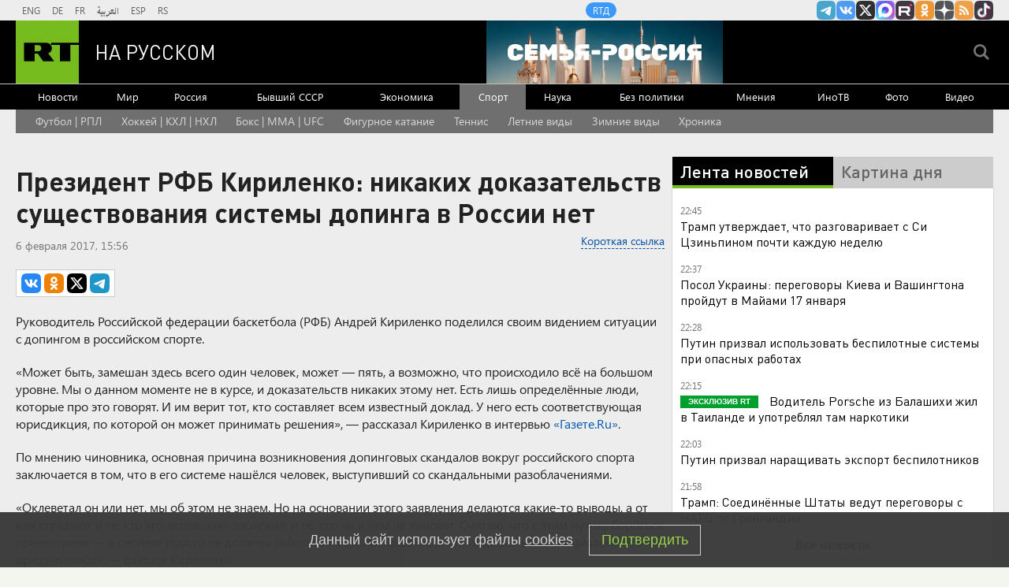

--- FILE ---
content_type: text/html
request_url: https://tns-counter.ru/nc01a**R%3Eundefined*rt_ru/ru/UTF-8/tmsec=rt_ru/94551172***
body_size: -73
content:
238F7C7D696A9635X1768592949:238F7C7D696A9635X1768592949

--- FILE ---
content_type: text/javascript; charset=utf-8
request_url: https://rb.infox.sg/json?id=904&adblock=false&o=20
body_size: 4929
content:
[{"img": "https://rb.infox.sg/img/897109/image_2.jpg?491", "width": "70", "height": "50", "bg_hex": "#7E696B", "bg_rgb": "126,105,107", "text_color": "#fff", "timestamp": "1768592953321", "created": "1768553453612", "id": "897109", "title": "Популярность одного типа продуктов взлетела до небес", "category": "house", "body": "Фото: istockphoto.com/Roman Bjuty Спрос на фермерскую продукцию в России в преддверии новогодних праздников вырос на 45%. Об этом сообщает ТАСС. «Россияне стали чаще выбирать фермерские продукты", "source": "regions.ru", "linkTarget": "byDefault", "url": "//rb.infox.sg/click?aid=897109&type=exchange&id=904&su=aHR0cHM6Ly9jaXMuaW5mb3guc2cvb3RoZXJzL25ld3MvNW82YksvP3V0bV9zb3VyY2U9cnVzc2lhbi5ydC5jb20mdXRtX2NhbXBhaWduPTkwNCZ1dG1fbWVkaXVtPWV4Y2hhbmdlJnV0bV9jb250ZW50PXJlZ2lvbnMucnUmaWQ9cnVzc2lhbi5ydC5jb21="}, {"img": "https://rb.infox.sg/img/896726/image_2.jpg?308", "width": "70", "height": "50", "bg_hex": "#76562A", "bg_rgb": "118,86,42", "text_color": "#fff", "timestamp": "1768592953321", "created": "1768462674393", "id": "896726", "title": "В Африке российских туристов атакуют бандиты с мачете", "category": "others", "body": "В Кении, славящейся своими сафари, участились случаи разбойных нападений на отдыхающих с использованием мачете.", "source": "abnews.ru", "linkTarget": "byDefault", "url": "//rb.infox.sg/click?aid=896726&type=exchange&id=904&su=aHR0cHM6Ly9jaXMuaW5mb3guc2cvb3RoZXJzL25ld3MvNW5KbkgvP3V0bV9zb3VyY2U9cnVzc2lhbi5ydC5jb20mdXRtX2NhbXBhaWduPTkwNCZ1dG1fbWVkaXVtPWV4Y2hhbmdlJnV0bV9jb250ZW50PWFibmV3cy5ydSZpZD1ydXNzaWFuLnJ0LmNvbW=="}, {"img": "https://rb.infox.sg/img/896375/image_2.jpg?301", "width": "70", "height": "50", "bg_hex": "#BBC1BB", "bg_rgb": "187,193,187", "text_color": "#000", "timestamp": "1768592953321", "created": "1768380468033", "id": "896375", "title": "Путь к деменции начинается с челюсти", "category": "health", "body": "Недавнее исследование японских ученых пролило свет на пугающую взаимосвязь между состоянием полости рта и сохранением ясности нашего сознания.С возрастом многие", "source": "howto-news.info", "linkTarget": "byDefault", "url": "//rb.infox.sg/click?aid=896375&type=exchange&id=904&su=aHR0cHM6Ly9jaXMuaW5mb3guc2cvb3RoZXJzL25ld3MvNW5EQ2ovP3V0bV9zb3VyY2U9cnVzc2lhbi5ydC5jb20mdXRtX2NhbXBhaWduPTkwNCZ1dG1fbWVkaXVtPWV4Y2hhbmdlJnV0bV9jb250ZW50PWhvd3RvLW5ld3MuaW5mbyZpZD1ydXNzaWFuLnJ0LmNvbW=="}, {"img": "https://rb.infox.sg/img/896398/image_2.jpg?484", "width": "70", "height": "50", "bg_hex": "#472846", "bg_rgb": "71,40,70", "text_color": "#fff", "timestamp": "1768592953321", "created": "1768381557110", "id": "896398", "title": "\"Сослана чертовка\": в Германии скандал из-за стихов о Бербок", "category": "politics", "body": "В аэропорту Домодедово ввели ограничения на полеты, об этом сообщила Росавиация. «Ограничения необходимы для обеспечения безопасности полетов», \u2014 рассказали в", "source": "inosmi.ru", "linkTarget": "byDefault", "url": "//rb.infox.sg/click?aid=896398&type=exchange&id=904&su=aHR0cHM6Ly9jaXMuaW5mb3guc2cvb3RoZXJzL25ld3MvNWxDWVUvP3V0bV9zb3VyY2U9cnVzc2lhbi5ydC5jb20mdXRtX2NhbXBhaWduPTkwNCZ1dG1fbWVkaXVtPWV4Y2hhbmdlJnV0bV9jb250ZW50PWlub3NtaS5ydSZpZD1ydXNzaWFuLnJ0LmNvbW=="}, {"img": "https://rb.infox.sg/img/895543/image_2.jpg?133", "width": "70", "height": "50", "bg_hex": "#B1B3B6", "bg_rgb": "177,179,182", "text_color": "#000", "timestamp": "1768592953321", "created": "1768165897102", "id": "895543", "title": "Медведев раскрыл лютую правду о Зеленском", "category": "politics", "body": "Недавние высказывания украинского политика с пожеланием смерти «одному человеку» на самом деле означают стремление к уничтожению всей страны. Он подчеркнул,", "source": "howto-news.info", "linkTarget": "byDefault", "url": "//rb.infox.sg/click?aid=895543&type=exchange&id=904&su=aHR0cHM6Ly9jaXMuaW5mb3guc2cvb3RoZXJzL25ld3MvNW1NYjYvP3V0bV9zb3VyY2U9cnVzc2lhbi5ydC5jb20mdXRtX2NhbXBhaWduPTkwNCZ1dG1fbWVkaXVtPWV4Y2hhbmdlJnV0bV9jb250ZW50PWhvd3RvLW5ld3MuaW5mbyZpZD1ydXNzaWFuLnJ0LmNvbW=="}]

--- FILE ---
content_type: text/javascript; charset=utf-8
request_url: https://rb.infox.sg/json?id=22316&adblock=false&o=0
body_size: 18598
content:
[{"img": "https://rb.infox.sg/img/897307/image_502.jpg?795", "width": "240", "height": "240", "bg_hex": "#776941", "bg_rgb": "119,105,65", "text_color": "#fff", "timestamp": "1768592953321", "created": "1768564039080", "id": "897307", "title": "Россия вернула две трети стоимости замороженных активов", "category": "others", "body": "Россия компенсировала большую часть убытков из-за заморозки Западом ее резервов. Такими выводами поделились финансовые аналитики из Греции.", "source": "abnews.ru", "linkTarget": "byDefault", "url": "//rb.infox.sg/click?aid=897307&type=exchange&id=22316&su=aHR0cHM6Ly9jaXMuaW5mb3guc2cvb3RoZXJzL25ld3MvNW5XZ04vP3V0bV9zb3VyY2U9cnVzc2lhbi5ydC5jb20mdXRtX2NhbXBhaWduPTIyMzE2JnV0bV9tZWRpdW09ZXhjaGFuZ2UmdXRtX2NvbnRlbnQ9YWJuZXdzLnJ1JmlkPXJ1c3NpYW4ucnQuY29t"}, {"img": "https://rb.infox.sg/img/896862/image_502.jpg?549", "width": "240", "height": "240", "bg_hex": "#8D6F59", "bg_rgb": "141,111,89", "text_color": "#fff", "timestamp": "1768592953321", "created": "1768475406089", "id": "896862", "title": "Тайна последнего доклада Герасимова. «Найдены» тысячи танков", "category": "others", "body": "Противник не оставляет попыток пробиться в освобождённые русской армией города и сёла. ВСУ сообщили о дефиците пехоты и невозможности наступать,", "source": "howto-news.info", "linkTarget": "byDefault", "url": "//rb.infox.sg/click?aid=896862&type=exchange&id=22316&su=[base64]"}, {"img": "https://rb.infox.sg/img/896968/image_502.jpg?762", "width": "240", "height": "240", "bg_hex": "#221C18", "bg_rgb": "34,28,24", "text_color": "#fff", "timestamp": "1768592953321", "created": "1768483525238", "id": "896968", "title": "Пу-пу-пу. Россия получила от Трампа угрожающий сигнал", "category": "politics", "body": "США послали России угрожающий сигнал. Переговоры по Украине оказались на \"стопе\" не просто так. Ясно \u2014 началось нечто невероятное. В", "source": "howto-news.info", "linkTarget": "byDefault", "url": "//rb.infox.sg/click?aid=896968&type=exchange&id=22316&su=[base64]"}, {"img": "https://rb.infox.sg/img/896815/image_502.jpg?15", "width": "240", "height": "240", "bg_hex": "#1F2335", "bg_rgb": "31,35,53", "text_color": "#fff", "timestamp": "1768592953321", "created": "1768470997310", "id": "896815", "title": "Печальная новость от Лукашенко потрясла Белоруссию", "category": "politics", "body": "Лукашенко признался, что не знает, куда повернёт «ошалевший» мир! Глава Белоруссии Александр Лукашенко заявил, что, несмотря на доступ к обширной", "source": "howto-news.info", "linkTarget": "byDefault", "url": "//rb.infox.sg/click?aid=896815&type=exchange&id=22316&su=[base64]"}, {"img": "https://rb.infox.sg/img/896388/image_502.jpg?346", "width": "240", "height": "240", "bg_hex": "#A78372", "bg_rgb": "167,131,114", "text_color": "#000", "timestamp": "1768592953321", "created": "1768380856553", "id": "896388", "title": "Россиянами назвали дату Пасхи в 2026 году", "category": "house", "body": "Православные христиане России отметят Пасху в 2026 году 12 апреля.", "source": "abnews.ru", "linkTarget": "byDefault", "url": "//rb.infox.sg/click?aid=896388&type=exchange&id=22316&su=aHR0cHM6Ly9jaXMuaW5mb3guc2cvb3RoZXJzL25ld3MvNW52SE8vP3V0bV9zb3VyY2U9cnVzc2lhbi5ydC5jb20mdXRtX2NhbXBhaWduPTIyMzE2JnV0bV9tZWRpdW09ZXhjaGFuZ2UmdXRtX2NvbnRlbnQ9YWJuZXdzLnJ1JmlkPXJ1c3NpYW4ucnQuY29t"}, {"img": "https://rb.infox.sg/img/897051/image_502.jpg?986", "width": "240", "height": "240", "bg_hex": "#594B3F", "bg_rgb": "89,75,63", "text_color": "#fff", "timestamp": "1768592953321", "created": "1768490313360", "id": "897051", "title": "Срочное обращение Сбербанка ко всем пенсионерам: читайте дважды", "category": "others", "body": "Сбер предупреждает об активизации мошеннической схемы со звонками от имени пенсионного фонда! 3лоумышленники от имени сотрудников пенсионного фонда обзванивают людей", "source": "howto-news.info", "linkTarget": "byDefault", "url": "//rb.infox.sg/click?aid=897051&type=exchange&id=22316&su=[base64]"}, {"img": "https://rb.infox.sg/img/897068/image_502.jpg?588", "width": "240", "height": "240", "bg_hex": "#4F1E2D", "bg_rgb": "79,30,45", "text_color": "#fff", "timestamp": "1768592953321", "created": "1768548171925", "id": "897068", "title": "Свекла сварится моментально: запомни одну простую хитрость\u2026", "category": "house", "body": "Корнеплод плотный и требует времени. Однако есть одна ключевая хитрость и несколько методов, которые существенно ускоряют процесс и сохраняют пользу", "source": "howto-news.info", "linkTarget": "byDefault", "url": "//rb.infox.sg/click?aid=897068&type=exchange&id=22316&su=[base64]"}, {"img": "https://rb.infox.sg/img/896544/image_502.jpg?890", "width": "240", "height": "240", "bg_hex": "#221316", "bg_rgb": "34,19,22", "text_color": "#fff", "timestamp": "1768592953321", "created": "1768393342844", "id": "896544", "title": "Найдено предсказание Жириновского по Ирану", "category": "politics", "body": "Найдено предсказание Жириновского по Ирану и разделу мира Россией и США", "source": "newsread.top", "linkTarget": "byDefault", "url": "//rb.infox.sg/click?aid=896544&type=exchange&id=22316&su=aHR0cHM6Ly9jaXMuaW5mb3guc2cvb3RoZXJzL25ld3MvNW5wOUEvP3V0bV9zb3VyY2U9cnVzc2lhbi5ydC5jb20mdXRtX2NhbXBhaWduPTIyMzE2JnV0bV9tZWRpdW09ZXhjaGFuZ2UmdXRtX2NvbnRlbnQ9bmV3c3JlYWQudG9wJmlkPXJ1c3NpYW4ucnQuY29t"}, {"img": "https://rb.infox.sg/img/896967/image_502.jpg?694", "width": "240", "height": "240", "bg_hex": "#1F2A35", "bg_rgb": "31,42,53", "text_color": "#fff", "timestamp": "1768592953321", "created": "1768483499640", "id": "896967", "title": "Умершие являются во сне только из-за одного \u2014 запомните навсегда", "category": "house", "body": "Рассказываем, как понять, что умершие видят и слышат нас, а также скучают по нам. Скучают ли умершие по живым: вы", "source": "howto-news.info", "linkTarget": "byDefault", "url": "//rb.infox.sg/click?aid=896967&type=exchange&id=22316&su=[base64]"}, {"img": "https://rb.infox.sg/img/896715/image_502.jpg?539", "width": "240", "height": "240", "bg_hex": "#0C130F", "bg_rgb": "12,19,15", "text_color": "#fff", "timestamp": "1768592953321", "created": "1768462399120", "id": "896715", "title": "Голландец описал впечатления от российского города", "category": "others", "body": "Голландский тревел-блогер Махил Снейп, который живет в России, поделился впечатлениями от зимней поездки в Санкт-Петербург. Ему город очень понравился.", "source": "abnews.ru", "linkTarget": "byDefault", "url": "//rb.infox.sg/click?aid=896715&type=exchange&id=22316&su=aHR0cHM6Ly9jaXMuaW5mb3guc2cvb3RoZXJzL25ld3MvNW5MT0YvP3V0bV9zb3VyY2U9cnVzc2lhbi5ydC5jb20mdXRtX2NhbXBhaWduPTIyMzE2JnV0bV9tZWRpdW09ZXhjaGFuZ2UmdXRtX2NvbnRlbnQ9YWJuZXdzLnJ1JmlkPXJ1c3NpYW4ucnQuY29t"}, {"img": "https://rb.infox.sg/img/896543/image_502.jpg?9", "width": "240", "height": "240", "bg_hex": "#0F0F12", "bg_rgb": "15,15,18", "text_color": "#fff", "timestamp": "1768592953321", "created": "1768393327558", "id": "896543", "title": "Описано возможное условие для похищения Трампом Кадырова", "category": "politics", "body": "Описано возможное условие для похищения Трампом Кадырова", "source": "newsread.top", "linkTarget": "byDefault", "url": "//rb.infox.sg/click?aid=896543&type=exchange&id=22316&su=aHR0cHM6Ly9jaXMuaW5mb3guc2cvb3RoZXJzL25ld3MvNW5yd0IvP3V0bV9zb3VyY2U9cnVzc2lhbi5ydC5jb20mdXRtX2NhbXBhaWduPTIyMzE2JnV0bV9tZWRpdW09ZXhjaGFuZ2UmdXRtX2NvbnRlbnQ9bmV3c3JlYWQudG9wJmlkPXJ1c3NpYW4ucnQuY29t"}, {"img": "https://rb.infox.sg/img/895731/image_502.jpg?524", "width": "240", "height": "240", "bg_hex": "#0A0B09", "bg_rgb": "10,11,9", "text_color": "#fff", "timestamp": "1768592953321", "created": "1768212695904", "id": "895731", "title": "Трамп допустил переход Гренландии России", "category": "politics", "body": "Трамп допустил переход Гренландии России", "source": "newsread.top", "linkTarget": "byDefault", "url": "//rb.infox.sg/click?aid=895731&type=exchange&id=22316&su=aHR0cHM6Ly9jaXMuaW5mb3guc2cvb3RoZXJzL25ld3MvNW5hRjQvP3V0bV9zb3VyY2U9cnVzc2lhbi5ydC5jb20mdXRtX2NhbXBhaWduPTIyMzE2JnV0bV9tZWRpdW09ZXhjaGFuZ2UmdXRtX2NvbnRlbnQ9bmV3c3JlYWQudG9wJmlkPXJ1c3NpYW4ucnQuY29t"}, {"img": "https://rb.infox.sg/img/894389/image_502.jpg?626", "width": "240", "height": "240", "bg_hex": "#204D54", "bg_rgb": "32,77,84", "text_color": "#fff", "timestamp": "1768592953321", "created": "1766996817131", "id": "894389", "title": "Думали, Россия шутит? В Раде вой из-за Одессы", "category": "politics", "body": "НОВЕЙШИЙ \"ИСКАНДЕР-М\" ПОДНЯЛ НА УШИ ВСЕХ. НО ЕСТЬ И ПЛОХИЕ НОВОСТИ! В Раде подняли крик из-за Одессы \u2014 ни света, ни", "source": "howto-news.info", "linkTarget": "byDefault", "url": "//rb.infox.sg/click?aid=894389&type=exchange&id=22316&su=[base64]"}, {"img": "https://rb.infox.sg/img/897313/image_502.jpg?520", "width": "240", "height": "240", "bg_hex": "#93A0A2", "bg_rgb": "147,160,162", "text_color": "#000", "timestamp": "1768592953321", "created": "1768564298727", "id": "897313", "title": "Российский танк-«Одуванчик» оказался хорош против дронов", "category": "others", "body": "России удалось придумать крайне эффективное средство защиты от беспилотников. Такими выводами поделился американский журналист Питер Сучио.", "source": "abnews.ru", "linkTarget": "byDefault", "url": "//rb.infox.sg/click?aid=897313&type=exchange&id=22316&su=aHR0cHM6Ly9jaXMuaW5mb3guc2cvb3RoZXJzL25ld3MvNW5VZjMvP3V0bV9zb3VyY2U9cnVzc2lhbi5ydC5jb20mdXRtX2NhbXBhaWduPTIyMzE2JnV0bV9tZWRpdW09ZXhjaGFuZ2UmdXRtX2NvbnRlbnQ9YWJuZXdzLnJ1JmlkPXJ1c3NpYW4ucnQuY29t"}, {"img": "https://rb.infox.sg/img/897123/image_502.jpg?365", "width": "240", "height": "240", "bg_hex": "#41404B", "bg_rgb": "65,64,75", "text_color": "#fff", "timestamp": "1768592953321", "created": "1768554585639", "id": "897123", "title": "Ничего себе. Россия ударила по НАТО неожиданным образом", "category": "politics", "body": "Sohu: Интерес США к Гренландии вызвал в России нестандартную реакцию. Она ударила по НАТО неожиданным образом. Всё сделал Дмитрий Медведев.", "source": "howto-news.info", "linkTarget": "byDefault", "url": "//rb.infox.sg/click?aid=897123&type=exchange&id=22316&su=[base64]"}, {"img": "https://rb.infox.sg/img/893201/image_502.jpg?898", "width": "240", "height": "240", "bg_hex": "#3D4143", "bg_rgb": "61,65,67", "text_color": "#fff", "timestamp": "1768592953321", "created": "1766563628734", "id": "893201", "title": "Кем оказался взорванный в Москве генерал на самом деле", "category": "others", "body": "56-летний начальник управления оперативной подготовки Вооруженных сил РФ Фанил Сарваров, погибший при взрыве в Москве, ранее выполнял боевые задачи на", "source": "howto-news.info", "linkTarget": "byDefault", "url": "//rb.infox.sg/click?aid=893201&type=exchange&id=22316&su=[base64]"}, {"img": "https://rb.infox.sg/img/897013/image_502.jpg?466", "width": "240", "height": "240", "bg_hex": "#E4EBEC", "bg_rgb": "228,235,236", "text_color": "#000", "timestamp": "1768592953321", "created": "1768486123630", "id": "897013", "title": "Опровергнуто враньё Трампа о России", "category": "politics", "body": "Дональд Трамп лгал, чтобы иметь предлог для захвата Гренландии, когда говорил, будто острову угрожают бороздящие рядом корабли и подлодки Китая", "source": "howto-news.info", "linkTarget": "byDefault", "url": "//rb.infox.sg/click?aid=897013&type=exchange&id=22316&su=[base64]"}, {"img": "https://rb.infox.sg/img/897122/image_502.jpg?32", "width": "240", "height": "240", "bg_hex": "#685944", "bg_rgb": "104,89,68", "text_color": "#fff", "timestamp": "1768592953321", "created": "1768554567913", "id": "897122", "title": "Запад проиграл: СВО сделала неожиданное с авиацией", "category": "others", "body": "Западные эксперты в шоке: доклад RUSI доказывает, что СВО радикально усилила русскую авиацию, сделав её грозой для НАТО. Запад проиграл:", "source": "howto-news.info", "linkTarget": "byDefault", "url": "//rb.infox.sg/click?aid=897122&type=exchange&id=22316&su=[base64]"}, {"img": "https://rb.infox.sg/img/897121/image_502.jpg?428", "width": "240", "height": "240", "bg_hex": "#3D2317", "bg_rgb": "61,35,23", "text_color": "#fff", "timestamp": "1768592953321", "created": "1768554553780", "id": "897121", "title": "Друг заявил о кровавой драме супругов Усольцевых в лесу", "category": "others", "body": "Исчезновение в таёжной деревушке Кутурчин семьи Усольцевых мало кого оставило равнодушным. И вот спустя несколько месяцев друг главы семьи рассказал", "source": "howto-news.info", "linkTarget": "byDefault", "url": "//rb.infox.sg/click?aid=897121&type=exchange&id=22316&su=[base64]"}, {"img": "https://rb.infox.sg/img/897331/image_502.jpg?173", "width": "240", "height": "240", "bg_hex": "#766E5B", "bg_rgb": "118,110,91", "text_color": "#fff", "timestamp": "1768592953321", "created": "1768564541932", "id": "897331", "title": "Ученые разработали новый способ лечения коленных суставов", "category": "health", "body": "В начале 2026 года группа ученых представила инновационный метод лечения коленных суставов, направленный на восстановление ткани.", "source": "abnews.ru", "linkTarget": "byDefault", "url": "//rb.infox.sg/click?aid=897331&type=exchange&id=22316&su=aHR0cHM6Ly9jaXMuaW5mb3guc2cvb3RoZXJzL25ld3MvNW5SSHIvP3V0bV9zb3VyY2U9cnVzc2lhbi5ydC5jb20mdXRtX2NhbXBhaWduPTIyMzE2JnV0bV9tZWRpdW09ZXhjaGFuZ2UmdXRtX2NvbnRlbnQ9YWJuZXdzLnJ1JmlkPXJ1c3NpYW4ucnQuY29t"}]

--- FILE ---
content_type: application/javascript
request_url: https://smi2.ru/counter/settings?payload=CMi7Ahi1hOvCvDM6JDdiN2FhOWE5LWU5NTEtNDVlZi1hZDEzLWVlOTk4MTkxNGRjZQ&cb=_callbacks____0mkhakwx7
body_size: 1513
content:
_callbacks____0mkhakwx7("[base64]");

--- FILE ---
content_type: application/javascript; charset=utf-8
request_url: https://mediametrics.ru/partner/inject/online.jsonp.ru.js
body_size: 4924
content:
callbackJsonpMediametrics( [{"id": "60875918", "image": "//mediametrics.ru/partner/inject/img/60875918.jpg", "title": "В ГД назвали средний размер социальной пенсии в 2026 году", "source": "russian.rt.com", "link": "//mediametrics.ru/click;mmet/site_ru?//mediametrics.ru/rating/ru/online.html?article=60875918", "favicon": "//mediametrics.ru/favicon/russian.rt.com.ico"},{"id": "22848876", "image": "//mediametrics.ru/partner/inject/img/22848876.jpg", "title": "Любовница позвонила Стриженовой: почему Екатерина ушла от Александра и что скрывает эта семья ✿✔️ TVCenter.ru", "source": "www.tvcenter.ru", "link": "//mediametrics.ru/click;mmet/site_ru?//mediametrics.ru/rating/ru/online.html?article=22848876", "favicon": "//mediametrics.ru/favicon/www.tvcenter.ru.ico"},{"id": "37993966", "image": "//mediametrics.ru/partner/inject/img/37993966.jpg", "title": "В России с 1 февраля проиндексируют более 40 пособий и компенсаций", "source": "ria.ru", "link": "//mediametrics.ru/click;mmet/site_ru?//mediametrics.ru/rating/ru/online.html?article=37993966", "favicon": "//mediametrics.ru/favicon/ria.ru.ico"},{"id": "43539180", "image": "//mediametrics.ru/partner/inject/img/43539180.jpg", "title": "Сводка с фронтов СВО 16 января: Купянское наступление захлебнулось. В городе расстреляли целый батальон. Танковый кулак - прощай, Харьков", "source": "newsbash.ru", "link": "//mediametrics.ru/click;mmet/site_ru?//mediametrics.ru/rating/ru/online.html?article=43539180", "favicon": "//mediametrics.ru/favicon/newsbash.ru.ico"},{"id": "10846332", "image": "//mediametrics.ru/partner/inject/img/10846332.jpg", "title": "Раскрыта личность наехавшего на полицейских лихача-наркомана в Балашихе", "source": "tvkrasnodar.ru", "link": "//mediametrics.ru/click;mmet/site_ru?//mediametrics.ru/rating/ru/online.html?article=10846332", "favicon": "//mediametrics.ru/favicon/tvkrasnodar.ru.ico"},{"id": "44849903", "image": "//mediametrics.ru/partner/inject/img/44849903.jpg", "title": "По всей Украине объявили воздушную тревогу", "source": "russian.rt.com", "link": "//mediametrics.ru/click;mmet/site_ru?//mediametrics.ru/rating/ru/online.html?article=44849903", "favicon": "//mediametrics.ru/favicon/russian.rt.com.ico"},{"id": "16626656", "image": "//mediametrics.ru/partner/inject/img/16626656.jpg", "title": "Люди в ярости сдают свои билеты - в поезде теперь категорически запрещено - вот как сейчас будут ездить пассажиры РЖД", "source": "progorod62.ru", "link": "//mediametrics.ru/click;mmet/site_ru?//mediametrics.ru/rating/ru/online.html?article=16626656", "favicon": "//mediametrics.ru/favicon/progorod62.ru.ico"},{"id": "2856964", "image": "//mediametrics.ru/partner/inject/img/2856964.jpg", "title": "Редкие снимки советских актеров в повседневной жизни - Мягков, Шукшин, Ширвиндт, Райкин, Высоцкий, Гагарин, Никулин ✿✔️ TVCenter.ru", "source": "www.tvcenter.ru", "link": "//mediametrics.ru/click;mmet/site_ru?//mediametrics.ru/rating/ru/online.html?article=2856964", "favicon": "//mediametrics.ru/favicon/www.tvcenter.ru.ico"},{"id": "64537626", "image": "//mediametrics.ru/partner/inject/img/64537626.jpg", "title": "История одного украинского ухилянта", "source": "alternatio.org", "link": "//mediametrics.ru/click;mmet/site_ru?//mediametrics.ru/rating/ru/online.html?article=64537626", "favicon": "//mediametrics.ru/favicon/alternatio.org.ico"},{"id": "15257641", "image": "//mediametrics.ru/partner/inject/img/15257641.jpg", "title": "Врач частной клиники в Архангельске предстанет перед судом из-за гибели пациентки - Общество", "source": "www.news29.ru", "link": "//mediametrics.ru/click;mmet/site_ru?//mediametrics.ru/rating/ru/online.html?article=15257641", "favicon": "//mediametrics.ru/favicon/www.news29.ru.ico"},{"id": "38034523", "image": "//mediametrics.ru/partner/inject/img/38034523.jpg", "title": "Слабоумие без отваги: Европа отправляется воевать с Америкой", "source": "ria.ru", "link": "//mediametrics.ru/click;mmet/site_ru?//mediametrics.ru/rating/ru/online.html?article=38034523", "favicon": "//mediametrics.ru/favicon/ria.ru.ico"},{"id": "54266977", "image": "//mediametrics.ru/partner/inject/img/54266977.jpg", "title": "Цены на газ в Европе установили рекорд впервые с июня 2025 года", "source": "ria.ru", "link": "//mediametrics.ru/click;mmet/site_ru?//mediametrics.ru/rating/ru/online.html?article=54266977", "favicon": "//mediametrics.ru/favicon/ria.ru.ico"},{"id": "54521960", "image": "//mediametrics.ru/partner/inject/img/54521960.jpg", "title": "Имущество экс-мэра Сочи Копайгородского на 1,6 млрд рублей изъяли в доход государства", "source": "www.forbes.ru", "link": "//mediametrics.ru/click;mmet/site_ru?//mediametrics.ru/rating/ru/online.html?article=54521960", "favicon": "//mediametrics.ru/favicon/www.forbes.ru.ico"},{"id": "66676874", "image": "//mediametrics.ru/partner/inject/img/66676874.jpg", "title": "Разнесли аварийный люк: ХК «Трактор» сняли с рейса за пьяный дебош в самолете", "source": "riamo.ru", "link": "//mediametrics.ru/click;mmet/site_ru?//mediametrics.ru/rating/ru/online.html?article=66676874", "favicon": "//mediametrics.ru/favicon/riamo.ru.ico"},{"id": "92788892", "image": "//mediametrics.ru/partner/inject/img/92788892.jpg", "title": "Новое уголовное дело антикоррупционных органов Украины: пришла очередь Тимошенко", "source": "bfm.ru", "link": "//mediametrics.ru/click;mmet/site_ru?//mediametrics.ru/rating/ru/online.html?article=92788892", "favicon": "//mediametrics.ru/favicon/bfm.ru.ico"},{"id": "83767463", "image": "//mediametrics.ru/partner/inject/img/83767463.jpg", "title": "Житель Смоленска пожаловался в Роспотребнадзор на магазин автозапчастей под домом", "source": "www.rabochy-put.ru", "link": "//mediametrics.ru/click;mmet/site_ru?//mediametrics.ru/rating/ru/online.html?article=83767463", "favicon": "//mediametrics.ru/favicon/www.rabochy-put.ru.ico"},{"id": "13566153", "image": "//mediametrics.ru/partner/inject/img/13566153.jpg", "title": "«Петербургский кондитеръ» увеличил производство сладостей на фоне импортозамещения", "source": "spb.vedomosti.ru", "link": "//mediametrics.ru/click;mmet/site_ru?//mediametrics.ru/rating/ru/online.html?article=13566153", "favicon": "//mediametrics.ru/favicon/spb.vedomosti.ru.ico"},{"id": "13621461", "image": "//mediametrics.ru/partner/inject/img/13621461.jpg", "title": "Сын полковника ждет товарища в суде", "source": "www.kommersant.ru", "link": "//mediametrics.ru/click;mmet/site_ru?//mediametrics.ru/rating/ru/online.html?article=13621461", "favicon": "//mediametrics.ru/favicon/www.kommersant.ru.ico"},{"id": "63524059", "image": "//mediametrics.ru/partner/inject/img/63524059.jpg", "title": "В Тверской области простились с младшим сержантом, геройски погибшим на СВО", "source": "tvtver.ru", "link": "//mediametrics.ru/click;mmet/site_ru?//mediametrics.ru/rating/ru/online.html?article=63524059", "favicon": "//mediametrics.ru/favicon/tvtver.ru.ico"},{"id": "11948266", "image": "//mediametrics.ru/partner/inject/img/11948266.jpg", "title": "Скорпион обогатится, а Львов ждет смена работы: финансовый гороскоп на жесткий 2026 год", "source": "93.ru", "link": "//mediametrics.ru/click;mmet/site_ru?//mediametrics.ru/rating/ru/online.html?article=11948266", "favicon": "//mediametrics.ru/favicon/93.ru.ico"},{"id": "59349256", "image": "//mediametrics.ru/partner/inject/img/59349256.jpg", "title": "Если Трамп не сдается: в Германии предложили бойкотировать чемпионат мира по футболу", "source": "www.mk.ru", "link": "//mediametrics.ru/click;mmet/site_ru?//mediametrics.ru/rating/ru/online.html?article=59349256", "favicon": "//mediametrics.ru/favicon/www.mk.ru.ico"},{"id": "9727243", "image": "//mediametrics.ru/partner/inject/img/9727243.jpg", "title": "В наркодиспансере задержали дебошира", "source": "newsorel.ru", "link": "//mediametrics.ru/click;mmet/site_ru?//mediametrics.ru/rating/ru/online.html?article=9727243", "favicon": "//mediametrics.ru/favicon/newsorel.ru.ico"},{"id": "85161289", "image": "//mediametrics.ru/partner/inject/img/85161289.jpg", "title": "В Тверской области открыли мемориальные доски в память об участниках СВО", "source": "toptver.ru", "link": "//mediametrics.ru/click;mmet/site_ru?//mediametrics.ru/rating/ru/online.html?article=85161289", "favicon": "//mediametrics.ru/favicon/toptver.ru.ico"},{"id": "70405476", "image": "//mediametrics.ru/partner/inject/img/70405476.jpg", "title": "Спецназ ворвался в офис скандальных «черных похоронщиков» в Екатеринбурге", "source": "ura.news", "link": "//mediametrics.ru/click;mmet/site_ru?//mediametrics.ru/rating/ru/online.html?article=70405476", "favicon": "//mediametrics.ru/favicon/ura.news.ico"},{"id": "66651515", "image": "//mediametrics.ru/partner/inject/img/66651515.jpg", "title": "Взрыв в Москве: полиция оцепила район и ждет кинологов", "source": "ridus.ru", "link": "//mediametrics.ru/click;mmet/site_ru?//mediametrics.ru/rating/ru/online.html?article=66651515", "favicon": "//mediametrics.ru/favicon/ridus.ru.ico"},{"id": "44716477", "image": "//mediametrics.ru/partner/inject/img/44716477.jpg", "title": "71% опрошенных россиян пожаловались, что порой ждут прием у врача дольше 14 дней", "source": "kp.ru", "link": "//mediametrics.ru/click;mmet/site_ru?//mediametrics.ru/rating/ru/online.html?article=44716477", "favicon": "//mediametrics.ru/favicon/kp.ru.ico"},{"id": "34400753", "image": "//mediametrics.ru/partner/inject/img/34400753.jpg", "title": "Польша отдаст Украине ненужные советские истребители: Киев получит менее десяти единиц списанной техники", "source": "kp.ru", "link": "//mediametrics.ru/click;mmet/site_ru?//mediametrics.ru/rating/ru/online.html?article=34400753", "favicon": "//mediametrics.ru/favicon/kp.ru.ico"},{"id": "11537988", "image": "//mediametrics.ru/partner/inject/img/11537988.jpg", "title": "Соседов оценил шансы Долиной восстановить потерянную репутацию", "source": "svpressa.ru", "link": "//mediametrics.ru/click;mmet/site_ru?//mediametrics.ru/rating/ru/online.html?article=11537988", "favicon": "//mediametrics.ru/favicon/svpressa.ru.ico"},{"id": "37485135", "image": "//mediametrics.ru/partner/inject/img/37485135.jpg", "title": "Новые правила 2026: банки блокируют переводы между своими накопительными счетами - как этого избежать", "source": "pnz.ru", "link": "//mediametrics.ru/click;mmet/site_ru?//mediametrics.ru/rating/ru/online.html?article=37485135", "favicon": "//mediametrics.ru/favicon/pnz.ru.ico"},{"id": "18168416", "image": "//mediametrics.ru/partner/inject/img/18168416.jpg", "title": "Новая жена Шепелева и тень Фриске: как Тулупова живёт рядом с прошлым, которое не отпускает ✿✔️ TVCenter.ru", "source": "www.tvcenter.ru", "link": "//mediametrics.ru/click;mmet/site_ru?//mediametrics.ru/rating/ru/online.html?article=18168416", "favicon": "//mediametrics.ru/favicon/www.tvcenter.ru.ico"},{"id": "70738533", "image": "//mediametrics.ru/partner/inject/img/70738533.jpg", "title": "&quot;Говорим сегодня&quot;: началась самая длинная четверть в учебном году - ГТРК «Ставрополье» ВЕСТИ Ставропольский край", "source": "www.vesti26.ru", "link": "//mediametrics.ru/click;mmet/site_ru?//mediametrics.ru/rating/ru/online.html?article=70738533", "favicon": "//mediametrics.ru/favicon/www.vesti26.ru.ico"},{"id": "5021294", "image": "//mediametrics.ru/partner/inject/img/5021294.jpg", "title": "Григорий Аксаков перезахоронен в некрополе Самарской области", "source": "ridus.ru", "link": "//mediametrics.ru/click;mmet/site_ru?//mediametrics.ru/rating/ru/online.html?article=5021294", "favicon": "//mediametrics.ru/favicon/ridus.ru.ico"},{"id": "22052475", "image": "//mediametrics.ru/partner/inject/img/22052475.jpg", "title": "В новом сезоне реалити-разоблачения «Влад решает» на канале «ЧЕ!» расследование проведут в Рязани", "source": "mediaryazan.ru", "link": "//mediametrics.ru/click;mmet/site_ru?//mediametrics.ru/rating/ru/online.html?article=22052475", "favicon": "//mediametrics.ru/favicon/mediaryazan.ru.ico"},{"id": "71483009", "image": "//mediametrics.ru/partner/inject/img/71483009.jpg", "title": "Парни изнасиловали 15-летнюю школьницу", "source": "ura.news", "link": "//mediametrics.ru/click;mmet/site_ru?//mediametrics.ru/rating/ru/online.html?article=71483009", "favicon": "//mediametrics.ru/favicon/ura.news.ico"},{"id": "25645730", "image": "//mediametrics.ru/partner/inject/img/25645730.jpg", "title": "На всей территории Украины объявлена воздушная тревога", "source": "svpressa.ru", "link": "//mediametrics.ru/click;mmet/site_ru?//mediametrics.ru/rating/ru/online.html?article=25645730", "favicon": "//mediametrics.ru/favicon/svpressa.ru.ico"},{"id": "66587298", "image": "//mediametrics.ru/partner/inject/img/66587298.jpg", "title": "Мэр Сочи объяснил, почему Адлер и часть сёл остались без света в снегопад", "source": "sochi1.ru", "link": "//mediametrics.ru/click;mmet/site_ru?//mediametrics.ru/rating/ru/online.html?article=66587298", "favicon": "//mediametrics.ru/favicon/sochi1.ru.ico"},{"id": "23595693", "image": "//mediametrics.ru/partner/inject/img/23595693.jpg", "title": "Ростислав Гольдштейн проконтролировал ход капремонта в ухтинской школе", "source": "progoroduhta.ru", "link": "//mediametrics.ru/click;mmet/site_ru?//mediametrics.ru/rating/ru/online.html?article=23595693", "favicon": "//mediametrics.ru/favicon/progoroduhta.ru.ico"},{"id": "17609446", "image": "//mediametrics.ru/partner/inject/img/17609446.jpg", "title": "Жительница Тюмени подала в суд на «Первый канал» после эфира с участием бывшего супруга", "source": "svpressa.ru", "link": "//mediametrics.ru/click;mmet/site_ru?//mediametrics.ru/rating/ru/online.html?article=17609446", "favicon": "//mediametrics.ru/favicon/svpressa.ru.ico"},{"id": "4747016", "image": "//mediametrics.ru/partner/inject/img/4747016.jpg", "title": "О Рубцове и Гоголе К 55-летию со дня кончины поэта Николая Рубцова (19.01.1971) - «Однажды Гоголь вышел из кареты…»", "source": "ruskline.ru", "link": "//mediametrics.ru/click;mmet/site_ru?//mediametrics.ru/rating/ru/online.html?article=4747016", "favicon": "//mediametrics.ru/favicon/ruskline.ru.ico"},{"id": "55266115", "image": "//mediametrics.ru/partner/inject/img/55266115.jpg", "title": "&quot;Образовательный центр&quot; Миасса - призёр всероссийского конкурса", "source": "newsmiass.ru", "link": "//mediametrics.ru/click;mmet/site_ru?//mediametrics.ru/rating/ru/online.html?article=55266115", "favicon": "//mediametrics.ru/favicon/newsmiass.ru.ico"},{"id": "25527121", "image": "//mediametrics.ru/partner/inject/img/25527121.jpg", "title": "В 2026 году работа детских садов изменится, в первую очередь для родителей", "source": "syzran-small.ru", "link": "//mediametrics.ru/click;mmet/site_ru?//mediametrics.ru/rating/ru/online.html?article=25527121", "favicon": "//mediametrics.ru/favicon/syzran-small.ru.ico"},{"id": "48830297", "image": "//mediametrics.ru/partner/inject/img/48830297.jpg", "title": "В ХМАО туризм продолжат развивать модернизацией гостиничного сервиса, начиная с гостиницы «Югра»", "source": "ugra-news.ru", "link": "//mediametrics.ru/click;mmet/site_ru?//mediametrics.ru/rating/ru/online.html?article=48830297", "favicon": "//mediametrics.ru/favicon/ugra-news.ru.ico"},{"id": "58716004", "image": "//mediametrics.ru/partner/inject/img/58716004.jpg", "title": "Над территорией Рязанской области сбили дрон самолетного типа", "source": "ya62.ru", "link": "//mediametrics.ru/click;mmet/site_ru?//mediametrics.ru/rating/ru/online.html?article=58716004", "favicon": "//mediametrics.ru/favicon/ya62.ru.ico"},{"id": "80299894", "image": "//mediametrics.ru/partner/inject/img/80299894.jpg", "title": "Водителя без прав и под градусом задержали в Нижнем Новгороде", "source": "progorodnn.ru", "link": "//mediametrics.ru/click;mmet/site_ru?//mediametrics.ru/rating/ru/online.html?article=80299894", "favicon": "//mediametrics.ru/favicon/progorodnn.ru.ico"},{"id": "91365254", "image": "//mediametrics.ru/partner/inject/img/91365254.jpg", "title": "В Тюменской области произошла смертельная авария", "source": "ura.news", "link": "//mediametrics.ru/click;mmet/site_ru?//mediametrics.ru/rating/ru/online.html?article=91365254", "favicon": "//mediametrics.ru/favicon/ura.news.ico"}] );

--- FILE ---
content_type: application/javascript;charset=utf-8
request_url: https://static.ex.co/pb-story/production/64e738486caf98a46e9b83c618da8b8d34d22fb3-2024-08-21-12-11-43/story-viewer.js
body_size: 147559
content:
!function(e){function t(r){if(n[r])return n[r].exports;var o=n[r]={i:r,l:!1,exports:{}};return e[r].call(o.exports,o,o.exports,t),o.l=!0,o.exports}var n={};t.m=e,t.c=n,t.d=function(e,n,r){t.o(e,n)||Object.defineProperty(e,n,{enumerable:!0,get:r})},t.r=function(e){"undefined"!=typeof Symbol&&Symbol.toStringTag&&Object.defineProperty(e,Symbol.toStringTag,{value:"Module"}),Object.defineProperty(e,"__esModule",{value:!0})},t.t=function(e,n){if(1&n&&(e=t(e)),8&n)return e;if(4&n&&"object"==typeof e&&e&&e.__esModule)return e;var r=Object.create(null);if(t.r(r),Object.defineProperty(r,"default",{enumerable:!0,value:e}),2&n&&"string"!=typeof e)for(var o in e)t.d(r,o,function(t){return e[t]}.bind(null,o));return r},t.n=function(e){var n=e&&e.__esModule?function(){return e.default}:function(){return e};return t.d(n,"a",n),n},t.o=function(e,t){return Object.prototype.hasOwnProperty.call(e,t)},t.p="./",t(t.s=43)}([function(e,t,n){"use strict";e.exports=n(44)},function(e,t,n){"use strict";e.exports=n(55)},function(e,t,n){"use strict";e.exports=n(49)},function(e,t,n){"use strict";e.exports=n(53)},function(e,t){var n;
/*!
	Copyright (c) 2018 Jed Watson.
	Licensed under the MIT License (MIT), see
	http://jedwatson.github.io/classnames
*/!function(){"use strict";function r(){for(var e,t="",n=0;n<arguments.length;n++)(e=arguments[n])&&(t=i(t,o(e)));return t}function o(e){if("string"==typeof e||"number"==typeof e)return e;if("object"!=typeof e)return"";if(Array.isArray(e))return r.apply(null,e);if(e.toString!==Object.prototype.toString&&!e.toString.toString().includes("[native code]"))return e.toString();var t="";for(var n in e)a.call(e,n)&&e[n]&&(t=i(t,n));return t}function i(e,t){return t?e?e+" "+t:e+t:e}var a={}.hasOwnProperty;e.exports?(r.default=r,e.exports=r):void 0===(n=function(){return r}.apply(t,[]))||(e.exports=n)}()},function(e,t,n){e.exports=n(63)},function(e,t,n){"use strict";e.exports=n(52)},function(e,t,n){"use strict";e.exports=n(56)},function(e,t,n){n(60),e.exports=n(61)},function(e,t){"use strict";var n,r,o,i,a,u;Object.defineProperty(t,"__esModule",{value:!0}),t.GroupType=t.DataType=t.AlignType=t.DirectionType=t.ScriptType=t.ListType=t.NewLine=void 0,t.NewLine="\n",function(e){e.Ordered="ordered",e.Bullet="bullet",e.Checked="checked",e.Unchecked="unchecked"}(n||(n={})),t.ListType=n,function(e){e.Sub="sub",e.Super="super"}(r||(r={})),t.ScriptType=r,function(e){e.Rtl="rtl"}(o||(o={})),t.DirectionType=o,function(e){e.Left="left",e.Center="center",e.Right="right",e.Justify="justify"}(i||(i={})),t.AlignType=i,function(e){e.Image="image",e.Video="video",e.Formula="formula",e.Text="text"}(a||(a={})),t.DataType=a,function(e){e.Block="block",e.InlineGroup="inline-group",e.List="list",e.Video="video",e.Table="table"}(u||(u={})),t.GroupType=u},function(e,t,n){"use strict";e.exports=n(80)},function(e,t,n){"use strict";e.exports=n(96)},function(e,t,n){"use strict";e.exports=n(50)},function(e,t,n){"use strict";e.exports=n(62)},function(e,t){"use strict";Object.defineProperty(t,"__esModule",{value:!0}),t.find=t.intersperse=t.sliceFromReverseWhile=t.groupConsecutiveElementsWhile=t.flatten=t.preferSecond=void 0,t.preferSecond=function(e){return 0===e.length?null:2<=e.length?e[1]:e[0]},t.flatten=function e(t){return t.reduce((function(t,n){return t.concat(Array.isArray(n)?e(n):n)}),[])},t.find=function(e,t){if(Array.prototype.find)return Array.prototype.find.call(e,t);for(var n=0;n<e.length;n++)if(t(e[n]))return e[n]},t.groupConsecutiveElementsWhile=function(e,t){for(var n,r=[],o=0;o<e.length;o++)n=e[o],0<o&&t(n,e[o-1])?r[r.length-1].push(n):r.push([n]);return r.map((function(e){return 1===e.length?e[0]:e}))},t.sliceFromReverseWhile=function(e,t,n){for(var r={elements:[],sliceStartsAt:-1},o=t;0<=o&&n(e[o]);o--)r.sliceStartsAt=o,r.elements.unshift(e[o]);return r},t.intersperse=function(e,t){return e.reduce((function(n,r,o){return n.push(r),o<e.length-1&&n.push(t),n}),[])}},function(e,t){"use strict";var n=this&&this.__extends||function(){var e=function(t,n){return(e=Object.setPrototypeOf||{__proto__:[]}instanceof Array&&function(e,t){e.__proto__=t}||function(e,t){for(var n in t)t.hasOwnProperty(n)&&(e[n]=t[n])})(t,n)};return function(t,n){function r(){this.constructor=t}e(t,n),t.prototype=null===n?Object.create(n):(r.prototype=n.prototype,new r)}}();Object.defineProperty(t,"__esModule",{value:!0}),t.TableCell=t.TableRow=t.TableGroup=t.ListItem=t.ListGroup=t.BlockGroup=t.InlineGroup=t.BlotBlock=t.VideoItem=void 0;var r=function(e){this.ops=e};t.InlineGroup=r;var o=function(e){this.op=e},i=function(e){function t(){return null!==e&&e.apply(this,arguments)||this}return n(t,e),t}(o);t.VideoItem=i;var a=function(e){function t(){return null!==e&&e.apply(this,arguments)||this}return n(t,e),t}(o);t.BlotBlock=a;var u=function(e,t){this.op=e,this.ops=t};t.BlockGroup=u;var l=function(e){this.items=e};t.ListGroup=l;var c=function(e,t){void 0===t&&(t=null),this.item=e,this.innerList=t};t.ListItem=c;var s=function(e){this.rows=e};t.TableGroup=s;var f=function(e){this.cells=e};t.TableRow=f;var d=function(e){this.item=e};t.TableCell=d},function(e,t,n){e.exports=n(87)},function(e,t,n){"use strict";e.exports=n(92)},function(e,t,n){"use strict";e.exports=n(57)},function(e,t,n){"use strict";e.exports=n(79)},function(e,t,n){"use strict";e.exports=n(111)},function(e,t,n){"use strict";e.exports=n(58)},function(e,t,n){"use strict";var r=this&&this.__importDefault||function(e){return e&&e.__esModule?e:{default:e}};Object.defineProperty(t,"__esModule",{value:!0}),t.DeltaInsertOp=void 0;var o=n(9),i=n(23),a=r(n(69)),u=function(){function e(e,t){"string"==typeof e&&(e=new i.InsertDataQuill(o.DataType.Text,e+"")),this.insert=e,this.attributes=t||{}}return e.createNewLineOp=function(){return new e(o.NewLine)},e.prototype.isContainerBlock=function(){return this.isBlockquote()||this.isList()||this.isTable()||this.isCodeBlock()||this.isHeader()||this.isBlockAttribute()||this.isCustomTextBlock()},e.prototype.isBlockAttribute=function(){var e=this.attributes;return!!(e.align||e.direction||e.indent)},e.prototype.isBlockquote=function(){return!!this.attributes.blockquote},e.prototype.isHeader=function(){return!!this.attributes.header},e.prototype.isTable=function(){return!!this.attributes.table},e.prototype.isSameHeaderAs=function(e){return e.attributes.header===this.attributes.header&&this.isHeader()},e.prototype.hasSameAdiAs=function(e){return this.attributes.align===e.attributes.align&&this.attributes.direction===e.attributes.direction&&this.attributes.indent===e.attributes.indent},e.prototype.hasSameIndentationAs=function(e){return this.attributes.indent===e.attributes.indent},e.prototype.hasSameAttr=function(e){return a.default(this.attributes,e.attributes)},e.prototype.hasHigherIndentThan=function(e){return(+this.attributes.indent||0)>(+e.attributes.indent||0)},e.prototype.isInline=function(){return!(this.isContainerBlock()||this.isVideo()||this.isCustomEmbedBlock())},e.prototype.isCodeBlock=function(){return!!this.attributes["code-block"]},e.prototype.hasSameLangAs=function(e){return this.attributes["code-block"]===e.attributes["code-block"]},e.prototype.isJustNewline=function(){return this.insert.value===o.NewLine},e.prototype.isList=function(){return this.isOrderedList()||this.isBulletList()||this.isCheckedList()||this.isUncheckedList()},e.prototype.isOrderedList=function(){return this.attributes.list===o.ListType.Ordered},e.prototype.isBulletList=function(){return this.attributes.list===o.ListType.Bullet},e.prototype.isCheckedList=function(){return this.attributes.list===o.ListType.Checked},e.prototype.isUncheckedList=function(){return this.attributes.list===o.ListType.Unchecked},e.prototype.isACheckList=function(){return this.attributes.list==o.ListType.Unchecked||this.attributes.list===o.ListType.Checked},e.prototype.isSameListAs=function(e){return!!e.attributes.list&&(this.attributes.list===e.attributes.list||e.isACheckList()&&this.isACheckList())},e.prototype.isSameTableRowAs=function(e){return!!e.isTable()&&this.isTable()&&this.attributes.table===e.attributes.table},e.prototype.isText=function(){return this.insert.type===o.DataType.Text},e.prototype.isImage=function(){return this.insert.type===o.DataType.Image},e.prototype.isFormula=function(){return this.insert.type===o.DataType.Formula},e.prototype.isVideo=function(){return this.insert.type===o.DataType.Video},e.prototype.isLink=function(){return this.isText()&&!!this.attributes.link},e.prototype.isCustomEmbed=function(){return this.insert instanceof i.InsertDataCustom},e.prototype.isCustomEmbedBlock=function(){return this.isCustomEmbed()&&!!this.attributes.renderAsBlock},e.prototype.isCustomTextBlock=function(){return this.isText()&&!!this.attributes.renderAsBlock},e.prototype.isMentions=function(){return this.isText()&&!!this.attributes.mentions},e}();t.DeltaInsertOp=u},function(e,t){"use strict";Object.defineProperty(t,"__esModule",{value:!0}),t.InsertDataQuill=t.InsertDataCustom=void 0;var n=function(e,t){this.type=e,this.value=t};t.InsertDataQuill=n;var r=function(e,t){this.type=e,this.value=t};t.InsertDataCustom=r},function(e,t,n){"use strict";var r=Math.min,o=this&&this.__createBinding||(Object.create?function(e,t,n,r){void 0===r&&(r=n),Object.defineProperty(e,r,{enumerable:!0,get:function(){return t[n]}})}:function(e,t,n,r){void 0===r&&(r=n),e[r]=t[n]}),i=this&&this.__setModuleDefault||(Object.create?function(e,t){Object.defineProperty(e,"default",{enumerable:!0,value:t})}:function(e,t){e.default=t}),a=this&&this.__importStar||function(e){if(e&&e.__esModule)return e;var t={};if(null!=e)for(var n in e)"default"!==n&&Object.hasOwnProperty.call(e,n)&&o(t,e,n);return i(t,e),t},u=this&&this.__spreadArrays||function(){for(var e=0,t=0,n=arguments.length;t<n;t++)e+=arguments[t].length;var r=Array(e),o=0;for(t=0;t<n;t++)for(var i=arguments[t],a=0,u=i.length;a<u;a++,o++)r[o]=i[a];return r};Object.defineProperty(t,"__esModule",{value:!0}),t.OpAttributeSanitizer=void 0;var l=n(9),c=n(72),s=a(n(73)),f=n(25),d=n(14),p=function(){function e(){}return e.sanitize=function(t,n){var o={};if(!t||"object"!=typeof t)return o;var i=["bold","italic","underline","strike","code","blockquote","code-block","renderAsBlock"],a=["background","color"],s=t.font,f=t.size,p=t.link,y=t.script,b=t.list,m=t.header,h=t.align,v=t.direction,g=t.indent,_=t.mentions,E=t.mention,O=t.width,w=t.target,T=t.rel,S=t["code-block"],P=u(i,a,["font","size","link","script","list","header","align","direction","indent","mentions","mention","width","target","rel","code-block"]);if(i.forEach((function(e){var n=t[e];n&&(o[e]=!!n)})),a.forEach((function(n){var r=t[n];r&&(e.IsValidHexColor(r+"")||e.IsValidColorLiteral(r+"")||e.IsValidRGBColor(r+""))&&(o[n]=r)})),s&&e.IsValidFontName(s+"")&&(o.font=s),f&&e.IsValidSize(f+"")&&(o.size=f),O&&e.IsValidWidth(O+"")&&(o.width=O),p&&(o.link=e.sanitizeLinkUsingOptions(p+"",n)),w&&e.isValidTarget(w)&&(o.target=w),T&&e.IsValidRel(T)&&(o.rel=T),S&&(e.IsValidLang(S)?o["code-block"]=S:o["code-block"]=!!S),(y===l.ScriptType.Sub||l.ScriptType.Super===y)&&(o.script=y),(b===l.ListType.Bullet||b===l.ListType.Ordered||b===l.ListType.Checked||b===l.ListType.Unchecked)&&(o.list=b),+m&&(o.header=r(+m,6)),d.find([l.AlignType.Center,l.AlignType.Right,l.AlignType.Justify,l.AlignType.Left],(function(e){return e===h}))&&(o.align=h),v===l.DirectionType.Rtl&&(o.direction=v),g&&+g&&(o.indent=r(+g,30)),_&&E){var I=c.MentionSanitizer.sanitize(E,n);0<Object.keys(I).length&&(o.mentions=!!_,o.mention=E)}return Object.keys(t).reduce((function(e,n){return-1===P.indexOf(n)&&(e[n]=t[n]),e}),o)},e.sanitizeLinkUsingOptions=function(e,t){var n=function(){};t&&"function"==typeof t.urlSanitizer&&(n=t.urlSanitizer);var r=n(e);return"string"==typeof r?r:f.encodeLink(s.sanitize(e))},e.IsValidHexColor=function(e){return!!e.match(/^#([0-9A-F]{6}|[0-9A-F]{3})$/i)},e.IsValidColorLiteral=function(e){return!!e.match(/^[a-z]{1,50}$/i)},e.IsValidRGBColor=function(e){return!!e.match(/^rgb\(((0|25[0-5]|2[0-4]\d|1\d\d|0?\d?\d),\s*){2}(0|25[0-5]|2[0-4]\d|1\d\d|0?\d?\d)\)$/i)},e.IsValidFontName=function(e){return!!e.match(/^[a-z\s0-9\- ]{1,30}$/i)},e.IsValidSize=function(e){return!!e.match(/^[a-z0-9\-]{1,20}$/i)},e.IsValidWidth=function(e){return!!e.match(/^[0-9]*(px|em|%)?$/)},e.isValidTarget=function(e){return!!e.match(/^[_a-zA-Z0-9\-]{1,50}$/)},e.IsValidRel=function(e){return!!e.match(/^[a-zA-Z\s\-]{1,250}$/i)},e.IsValidLang=function(e){return"boolean"==typeof e||!!e.match(/^[a-zA-Z\s\-\\\/\+]{1,50}$/i)},e}();t.OpAttributeSanitizer=p},function(e,t){"use strict";function n(e){return r(a.Html).reduce(i,e)}function r(e){var t=[["&","&amp;"],["<","&lt;"],[">","&gt;"],['"',"&quot;"],["'","&#x27;"],["\\/","&#x2F;"],["\\(","&#40;"],["\\)","&#41;"]];return e===a.Html?t.filter((function(e){var t=e[0];e[1];return-1===t.indexOf("(")&&-1===t.indexOf(")")})):t.filter((function(e){var t=e[0];e[1];return-1===t.indexOf("/")}))}function o(e,t){return e.replace(new RegExp(t[0],"g"),t[1])}function i(e,t){return e.replace(new RegExp(t[1],"g"),t[0].replace("\\",""))}var a;Object.defineProperty(t,"__esModule",{value:!0}),t.encodeLink=t.decodeHtml=t.encodeHtml=t.makeEndTag=t.makeStartTag=void 0,function(e){e[e.Html=0]="Html",e[e.Url=1]="Url"}(a||(a={})),t.makeStartTag=function(e,t){if(void 0===t&&(t=void 0),!e)return"";var n="";t&&(n=[].concat(t).map((function(e){return e.key+(e.value?'="'+e.value+'"':"")})).join(" "));var r=">";return("img"===e||"br"===e)&&(r="/>"),n?"<"+e+" "+n+r:"<"+e+r},t.makeEndTag=function(e){return void 0===e&&(e=""),e&&"</"+e+">"||""},t.decodeHtml=n,t.encodeHtml=function(e,t){return void 0===t&&(t=!0),t&&(e=n(e)),r(a.Html).reduce(o,e)},t.encodeLink=function(e){var t=r(a.Url),n=t.reduce(i,e);return t.reduce(o,n)}},function(e,t){"use strict";Object.defineProperty(t,"__esModule",{value:!0}),t.assign=void 0,t.assign=function(e){for(var t=[],n=1;n<arguments.length;n++)t[n-1]=arguments[n];if(null==e)throw new TypeError("Cannot convert undefined or null to object");for(var r,o=Object(e),i=0;i<t.length;i++)if(null!=(r=t[i]))for(var a in r)Object.prototype.hasOwnProperty.call(r,a)&&(o[a]=r[a]);return o}},function(e,t,n){n(93),n(94),e.exports=n(95)},function(e,t){"use strict";Object.defineProperty(t,"__esModule",{value:!0}),t.default=void 0,t.default={EVENT:{IDLE:{name:"page_idle",requiredAttributes:["@identifiers","articleId","isSponsored","pageReferrer","parentUrl","sessionParentHost"]},PAGE_LOAD:{name:"page_load",requiredAttributes:["@identifiers","pageType","pageReferrer","parentUrl","sessionIsCookieEnabled","sessionIsMobileWeb","sessionParentHost","articleCanonicalUrl","articleParticleCount","articleLastUpdate","implementation","wpPluginPartner"]},APP_RENDER:{name:"app_render",requiredAttributes:[]},USER_DETAILS:{name:"user_details",requiredAttributes:["@identifiers","userId","userIsLoggedIn","sessionIsCookieOk"]},POWERED_BY_LINK:{name:"powered_by_link",requiredAttributes:["@identifiers","pageReferrer","parentUrl","sessionParentHost"]},FIFTEEN_SEC_DWELL:{name:"fifteen_sec_dwell",requiredAttributes:["@identifiers","isSponsored","pageReferrer","parentUrl","sessionParentHost"]},FIFTEEN_SEC_DWELL_PARTICLE:{name:"fifteen_sec_dwell_particle",requiredAttributes:["@identifiers","isSponsored","pageReferrer","parentUrl","particleId"]},ARTICLE_PROGRESS:{name:"article_progress",requiredAttributes:["@identifiers","progressPercent"]},SHARE_BUTTON_CLICK:{name:"share_button_click",requiredAttributes:["@identifiers","@particle","articleSharedUrl","articleSocialTarget","articleShareBarLocation"]},SHARE_BAR_BUTTON_CLICK:{name:"share_button_click",requiredAttributes:["@identifiers","articleShareBarLayout","articleSharedUrl","articleSocialTarget"]},SHARE_BAR_IMPRESSION:{name:"share_bar_impression",requiredAttributes:["@identifiers","articleShareBarLayout"]},PARTICLE_PAGE_ACTION:{name:"page_action",requiredAttributes:["@identifiers","@particle","@page-action"]},PARTICLE_QUESTION_LOAD:{name:"question_load",requiredAttributes:["@identifiers","@particle"]},PARTICLE_COMPLETION:{name:"experience_completion",requiredAttributes:["@identifiers","@particle"]},VIDEO_PLAYER_READY:{name:"video_player_load",requiredAttributes:["@identifiers","@particle","@page-action"]},ARTICLE_RESULT:{name:"article_result",requiredAttributes:["@identifiers","@particle"]},NESTED_EVENT_FORWARDING:{name:"nested_event_forwading",requiredAttributes:["@identifiers","@particle","originalArticleId","originalArticleFormat"]},ARTICLE_IN:{name:"article_in",requiredAttributes:["@identifiers"]},ARTICLE_OUT:{name:"article_out",requiredAttributes:["@identifiers"]},ARTICLE_BOTTOM_IN:{name:"article_bottom_in",requiredAttributes:["@identifiers"]},ARTICLE_TOP_OUT:{name:"article_top_out",requiredAttributes:["@identifiers"]},PARTICLE_IN:{name:"particle_in",requiredAttributes:["@identifiers","@particle"]},PARTICLE_OUT:{name:"particle_out",requiredAttributes:["@identifiers","@particle"]},VIDEO_PLAYER_LOADED:{name:"page_action",requiredAttributes:["@particle","@page-action"]},VIDEO_READY:{name:"page_action",requiredAttributes:["@particle","@page-action"]},VIDEO_IN:{name:"page_action",requiredAttributes:["@particle","@page-action"]},VIDEO_CREATOR_HEARTBEAT:{name:"page_action",requiredAttributes:["@particle","@page-action"]},VIDEO_CREATOR_MILESTONE:{name:"page_action",requiredAttributes:["userId","@identifiers","@particle","@page-action"]},FB_CROSSPOST_SUCCESS:{name:"page_action",requiredAttributes:["@particle","@page-action"]},FB_CROSSPOST_CLICK:{name:"page_action",requiredAttributes:["@particle","@page-action"]},VIDEO_CREATOR_USER_CLICKED_PLAY:{name:"page_action",requiredAttributes:["@particle","@page-action"]},VIDEO_CREATOR_USER_CLICKED_MUTE:{name:"page_action",requiredAttributes:["@particle","@page-action"]},VIDEO_CREATOR_USER_CLICKED_FULL_SCREEN:{name:"page_action",requiredAttributes:["@particle","@page-action"]},VIDEO_CREATOR_USER_CLICKED_PROGRESS_BAR:{name:"page_action",requiredAttributes:["@particle","@page-action"]},VIDEO_CREATOR_START_PLAY:{name:"page_action",requiredAttributes:["@particle","@page-action"]},USER_CLICKED_REPLAY:{name:"page_action",requiredAttributes:["@particle","@page-action"]},VIDEO_CREATOR_USER_CLICKED_PAUSE:{name:"page_action",requiredAttributes:["@particle","@page-action"]},VIDEO_CREATOR_VIDEO_COMPLETE:{name:"page_action",requiredAttributes:["@particle","@page-action"]},VIDEO_CREATOR_VIDEO_ERROR:{name:"page_action",requiredAttributes:["@particle","@page-action"]}},CONFIGURATION:{interval:1e3,requiredAttributesGroups:{identifiers:["pageloadUid","articleId"],particle:["particleId","particleType","particleIndex"],"page-action":["pageActionName","pageActionType","pageActionLabel"]}}}},function(e){"use strict";
/*
object-assign
(c) Sindre Sorhus
@license MIT
*/function t(e){if(null==e)throw new TypeError("Object.assign cannot be called with null or undefined");return Object(e)}var n=Object.getOwnPropertySymbols,r=Object.prototype.hasOwnProperty,o=Object.prototype.propertyIsEnumerable;e.exports=function(){try{if(!Object.assign)return!1;var e=new String("abc");if(e[5]="de","5"===Object.getOwnPropertyNames(e)[0])return!1;for(var t={},n=0;10>n;n++)t["_"+String.fromCharCode(n)]=n;if("0123456789"!==Object.getOwnPropertyNames(t).map((function(e){return t[e]})).join(""))return!1;var r={};return["a","b","c","d","e","f","g","h","i","j","k","l","m","n","o","p","q","r","s","t"].forEach((function(e){r[e]=e})),"abcdefghijklmnopqrst"===Object.keys(Object.assign({},r)).join("")}catch(e){return!1}}()?Object.assign:function(e){for(var i,a,u=t(e),l=1;l<arguments.length;l++){for(var c in i=Object(arguments[l]))r.call(i,c)&&(u[c]=i[c]);if(n){a=n(i);for(var s=0;s<a.length;s++)o.call(i,a[s])&&(u[a[s]]=i[a[s]])}}return u}},function(e,t,n){"use strict";e.exports=n(51)},function(e,t,n){"use strict";e.exports=n(54)},function(e,t,n){"use strict";e.exports=n(59)},function(e,t,n){"use strict";var r=this&&this.__createBinding||(Object.create?function(e,t,n,r){void 0===r&&(r=n),Object.defineProperty(e,r,{enumerable:!0,get:function(){return t[n]}})}:function(e,t,n,r){void 0===r&&(r=n),e[r]=t[n]}),o=this&&this.__setModuleDefault||(Object.create?function(e,t){Object.defineProperty(e,"default",{enumerable:!0,value:t})}:function(e,t){e.default=t}),i=this&&this.__importStar||function(e){if(e&&e.__esModule)return e;var t={};if(null!=e)for(var n in e)"default"!==n&&Object.hasOwnProperty.call(e,n)&&r(t,e,n);return o(t,e),t},a=this&&this.__spreadArrays||function(){for(var e=0,t=0,n=arguments.length;t<n;t++)e+=arguments[t].length;var r=Array(e),o=0;for(t=0;t<n;t++)for(var i=arguments[t],a=0,u=i.length;a<u;a++,o++)r[o]=i[a];return r};Object.defineProperty(t,"__esModule",{value:!0}),t.OpToHtmlConverter=t.DEFAULT_INLINE_STYLES=void 0;var u=n(25),l=n(9),c=i(n(26)),s=i(n(14)),f=n(24),d={serif:"font-family: Georgia, Times New Roman, serif",monospace:"font-family: Monaco, Courier New, monospace"};t.DEFAULT_INLINE_STYLES={font:function(e){return d[e]||"font-family:"+e},size:{small:"font-size: 0.75em",large:"font-size: 1.5em",huge:"font-size: 2.5em"},indent:function(e,t){var n=3*parseInt(e,10);return"padding-"+("rtl"===t.attributes.direction?"right":"left")+":"+n+"em"},direction:function(e,t){return"rtl"===e?"direction:rtl"+(t.attributes.align?"":"; text-align:inherit"):void 0}};var p=function(){function e(e,t){this.op=e,this.options=c.assign({},{classPrefix:"ql",inlineStyles:void 0,encodeHtml:!0,listItemTag:"li",paragraphTag:"p"},t)}return e.prototype.prefixClass=function(e){return this.options.classPrefix?this.options.classPrefix+"-"+e:e+""},e.prototype.getHtml=function(){var e=this.getHtmlParts();return e.openingTag+e.content+e.closingTag},e.prototype.getHtmlParts=function(){var e=this;if(this.op.isJustNewline()&&!this.op.isContainerBlock())return{openingTag:"",closingTag:"",content:l.NewLine};var t=this.getTags(),n=this.getTagAttributes();!t.length&&n.length&&t.push("span");for(var r,o=[],i=[],a=function(t){return"img"===t&&!!e.op.attributes.link},c=0,s=t;c<s.length;c++)a(r=s[c])&&o.push(u.makeStartTag("a",this.getLinkAttrs())),o.push(u.makeStartTag(r,n)),i.push("img"===r?"":u.makeEndTag(r)),a(r)&&i.push(u.makeEndTag("a")),n=[];return i.reverse(),{openingTag:o.join(""),content:this.getContent(),closingTag:i.join("")}},e.prototype.getContent=function(){if(this.op.isContainerBlock())return"";if(this.op.isMentions())return this.op.insert.value;var e=this.op.isFormula()||this.op.isText()?this.op.insert.value:"";return this.options.encodeHtml&&u.encodeHtml(e)||e},e.prototype.getCssClasses=function(){var e=this.op.attributes;if(this.options.inlineStyles)return[];var t=["indent","align","direction","font","size"];return this.options.allowBackgroundClasses&&t.push("background"),(this.getCustomCssClasses()||[]).concat(t.filter((function(t){return!!e[t]})).filter((function(t){return"background"!==t||f.OpAttributeSanitizer.IsValidColorLiteral(e[t])})).map((function(t){return t+"-"+e[t]})).concat(this.op.isFormula()?"formula":[]).concat(this.op.isVideo()?"video":[]).concat(this.op.isImage()?"image":[]).map(this.prefixClass.bind(this)))},e.prototype.getCssStyles=function(){var e=this,n=this.op.attributes,r=[["color"]];return!this.options.inlineStyles&&this.options.allowBackgroundClasses||r.push(["background","background-color"]),this.options.inlineStyles&&(r=r.concat([["indent"],["align","text-align"],["direction"],["font","font-family"],["size"]])),(this.getCustomCssStyles()||[]).concat(r.filter((function(e){return!!n[e[0]]})).map((function(r){var o=r[0],i=n[o],a=e.options.inlineStyles&&e.options.inlineStyles[o]||t.DEFAULT_INLINE_STYLES[o];return"object"==typeof a?a[i]:"function"==typeof a?a(i,e.op):s.preferSecond(r)+":"+i}))).filter((function(e){return void 0!==e}))},e.prototype.getTagAttributes=function(){if(this.op.attributes.code&&!this.op.isLink())return[];var e=this.makeAttr.bind(this),t=this.getCustomTagAttributes(),n=t?Object.keys(this.getCustomTagAttributes()).map((function(n){return e(n,t[n])})):[],r=this.getCssClasses(),o=r.length?n.concat([e("class",r.join(" "))]):n;if(this.op.isImage())return this.op.attributes.width&&(o=o.concat(e("width",this.op.attributes.width))),o.concat(e("src",this.op.insert.value));if(this.op.isACheckList())return o.concat(e("data-checked",this.op.isCheckedList()?"true":"false"));if(this.op.isFormula())return o;if(this.op.isVideo())return o.concat(e("frameborder","0"),e("allowfullscreen","true"),e("src",this.op.insert.value));if(this.op.isMentions()){var i=this.op.attributes.mention;return i.class&&(o=o.concat(e("class",i.class))),o=i["end-point"]&&i.slug?o.concat(e("href",i["end-point"]+"/"+i.slug)):o.concat(e("href","about:blank")),i.target&&(o=o.concat(e("target",i.target))),o}var a=this.getCssStyles();return a.length&&o.push(e("style",a.join(";"))),this.op.isCodeBlock()&&"string"==typeof this.op.attributes["code-block"]?o.concat(e("data-language",this.op.attributes["code-block"])):(this.op.isContainerBlock()||this.op.isLink()&&(o=o.concat(this.getLinkAttrs())),o)},e.prototype.makeAttr=function(e,t){return{key:e,value:t}},e.prototype.getLinkAttrs=function(){var e=f.OpAttributeSanitizer.isValidTarget(this.options.linkTarget||"")?this.options.linkTarget:void 0,t=f.OpAttributeSanitizer.IsValidRel(this.options.linkRel||"")?this.options.linkRel:void 0,n=this.op.attributes.target||e,r=this.op.attributes.rel||t;return[].concat(this.makeAttr("href",this.op.attributes.link)).concat(n?this.makeAttr("target",n):[]).concat(r?this.makeAttr("rel",r):[])},e.prototype.getCustomTag=function(e){if(this.options.customTag&&"function"==typeof this.options.customTag)return this.options.customTag.apply(null,[e,this.op])},e.prototype.getCustomTagAttributes=function(){if(this.options.customTagAttributes&&"function"==typeof this.options.customTagAttributes)return this.options.customTagAttributes.apply(null,[this.op])},e.prototype.getCustomCssClasses=function(){if(this.options.customCssClasses&&"function"==typeof this.options.customCssClasses){var e=this.options.customCssClasses.apply(null,[this.op]);if(e)return Array.isArray(e)?e:[e]}},e.prototype.getCustomCssStyles=function(){if(this.options.customCssStyles&&"function"==typeof this.options.customCssStyles){var e=this.options.customCssStyles.apply(null,[this.op]);if(e)return Array.isArray(e)?e:[e]}},e.prototype.getTags=function(){var e=this,t=this.op.attributes;if(!this.op.isText())return[this.op.isVideo()?"iframe":this.op.isImage()?"img":"span"];for(var n=this.options.paragraphTag||"p",r=0,o=[["blockquote"],["code-block","pre"],["list",this.options.listItemTag],["header"],["align",n],["direction",n],["indent",n]];r<o.length;r++){var i,u=o[r],c=u[0];if(t[c])return(i=this.getCustomTag(c))?[i]:"header"===c?["h"+t[c]]:[s.preferSecond(u)]}if(this.op.isCustomTextBlock())return(i=this.getCustomTag("renderAsBlock"))?[i]:[n];var f=Object.keys(t).reduce((function(t,n){var r=e.getCustomTag(n);return r&&(t[n]=r),t}),{}),d=[["link","a"],["mentions","a"],["script"],["bold","strong"],["italic","em"],["strike","s"],["underline","u"],["code"]];return a(d.filter((function(e){return!!t[e[0]]})),Object.keys(f).filter((function(e){return!d.some((function(t){return t[0]==e}))})).map((function(e){return[e,f[e]]}))).map((function(e){return f[e[0]]?f[e[0]]:"script"===e[0]?t[e[0]]===l.ScriptType.Sub?"sub":"sup":s.preferSecond(e)}))},e}();t.OpToHtmlConverter=p},function(e,t,n){e.exports=n(97)},function(e,t,n){e.exports=n(102)},function(e,t,n){n(106),e.exports=n(107)},function(e,t,n){"use strict";e.exports=n(114)},function(e,t,n){n(122),e.exports=n(123)},function(e,t){"use strict";function n(e){return window.frameElement.getAttribute("data-".concat(e))}Object.defineProperty(t,"__esModule",{value:!0}),t.getEmbedParameters=function(){return{showItemInfo:"false"!==n("show-info"),showShareBar:"false"!==n("show-share"),integratedAsPlacement:"placement"===n("integration-type"),isFloating:"true"===n("is-floating"),sdkLoadId:n("sdk-load-id"),implementation:n("implementation")||"",key:n("key")||"",xPbReferer:n("x-pb-referer")||"",distributionMethod:n("distribution-method")||"",initialFloatingHeight:n("initial-height")||""}}},function(e,t,n){"use strict";function r(e){var t,n=/^(http|https):\/\/([a-z0-9])+\.([a-z0-9])+(\.([a-z0-9])+)*/gi,r=e.querySelector('link[rel="canonical"]')&&e.querySelector('link[rel="canonical"]').getAttribute("href"),o=e.querySelector('meta[property="og:url"]')&&e.querySelector('meta[property="og:url"]').getAttribute("content")||e.querySelector('meta[name="og:url"]')&&e.querySelector('meta[name="og:url"]').getAttribute("content");return r&&r.match(n)?t=r:o&&o.match(n)&&(t=o),void 0===t&&(t=r||o),void 0===t?t:encodeURI(t)}Object.defineProperty(t,"__esModule",{value:!0}),t.getAnalyticsData=function(e){var t=e.item,n=e.abTestConfig,u=void 0===n?{}:n,l=e.isEmbed,c=(0,o.getTopUrl)(),s=(0,o.extractHostname)(c),f={pageType:"article_page",pageReferrer:document.referrer,parentUrl:c,sessionParentHost:s,articleCanonicalUrl:r(document),implementation:"",wpPluginPartner:"",frameworkProp1:"story3",sessionIsMobileWeb:(0,i.isMobile)(),sessionIsCookieEnabled:navigator.cookieEnabled,articleParticleCount:t.sections.length,articleLastUpdate:new Date(t.updated).getTime(),templateId:t.templateId,isSponsored:!(!t.sponsored||!t.sponsored.enabled),abtestId:u&&u.mainItemId||void 0,abtestVariant:u&&((u.variants||[]).find((function(e){return e.id===t.id}))||{}).name||void 0};if(l){var d=(0,a.getEmbedParameters)(),p=window.parent.document.referrer;""!==d.xPbReferer&&-1!==s.indexOf("playbuzz.com")&&(p="",c=d.xPbReferer,s=(0,o.extractHostname)(c)),Object.assign(f,{pageReferrer:p,parentUrl:c,sessionParentHost:s,articleCanonicalUrl:r(window.parent.document),parentPageLoadUid:d.sdkLoadId,implementation:d.implementation||"",wpPluginPartner:d.key||""})}return f};var o=n(1),i=n(2),a=n(39)},function(e,t,n){"use strict";function r(e,t){var n=Object.keys(e);if(Object.getOwnPropertySymbols){var r=Object.getOwnPropertySymbols(e);t&&(r=r.filter((function(t){return Object.getOwnPropertyDescriptor(e,t).enumerable}))),n.push.apply(n,r)}return n}function o(e){for(var t,n=1;n<arguments.length;n++)t=null==arguments[n]?{}:arguments[n],n%2?r(Object(t),!0).forEach((function(n){i(e,n,t[n])})):Object.getOwnPropertyDescriptors?Object.defineProperties(e,Object.getOwnPropertyDescriptors(t)):r(Object(t)).forEach((function(n){Object.defineProperty(e,n,Object.getOwnPropertyDescriptor(t,n))}));return e}function i(e,t,n){return(t=u(t))in e?Object.defineProperty(e,t,{value:n,enumerable:!0,configurable:!0,writable:!0}):e[t]=n,e}function a(e,t){for(var n,r=0;r<t.length;r++)(n=t[r]).enumerable=n.enumerable||!1,n.configurable=!0,"value"in n&&(n.writable=!0),Object.defineProperty(e,u(n.key),n)}function u(e){var t=function(e,t){if("object"!=l(e)||!e)return e;var n=e[Symbol.toPrimitive];if(void 0!==n){var r=n.call(e,t||"default");if("object"!=l(r))return r;throw new TypeError("@@toPrimitive must return a primitive value.")}return("string"===t?String:Number)(e)}(e,"string");return"symbol"==l(t)?t:t+""}function l(e){return(l="function"==typeof Symbol&&"symbol"==typeof Symbol.iterator?function(e){return typeof e}:function(e){return e&&"function"==typeof Symbol&&e.constructor===Symbol&&e!==Symbol.prototype?"symbol":typeof e})(e)}function c(e){var t=l(e);return"string"===t||"number"===t||"boolean"===t?e:"object"===t?Object.keys(e).map((function(t){return c(e[t])})).filter(Boolean).reduce((function(e,t){return e.concat(t)}),[]):null}Object.defineProperty(t,"__esModule",{value:!0}),t.default=void 0,t.flattenObjectValues=c;var s=n(7);t.default=function(e,t,n){return t&&a(e.prototype,t),n&&a(e,n),Object.defineProperty(e,"prototype",{writable:!1}),e}((function e(t){var n=t.isEmbed,r=t.distributionMethod,o=t.itemId;(function(e,t){if(!(e instanceof t))throw new TypeError("Cannot call a class as a function")})(this,e),this._isEmbed=n,this._distributionMethod=r,this._itemId=o}),[{key:"startListening",value:function(){var e=this;c(s.EventNames).forEach((function(t){s.pubsub.subscribe(t,(function(t,n){e._dispatchEventToBody(t,n)}))}))}},{key:"_dispatchEventToBody",value:function(e,t){var n=document.createEvent("CustomEvent"),r={name:e,data:o(o({},t),{},{itemId:this._itemId})};this._distributionMethod&&(r.distributionMethod=this._distributionMethod),n.initCustomEvent("pbItemEvent",!1,!1,r),document.body.dispatchEvent(n),this._isEmbed&&window.parent.document.body.dispatchEvent(n)}}])},function(e,t,n){e.exports="function"==typeof Array.from?Array.from:n(151)},function(e,t,n){"use strict";function r(e){return(r="function"==typeof Symbol&&"symbol"==typeof Symbol.iterator?function(e){return typeof e}:function(e){return e&&"function"==typeof Symbol&&e.constructor===Symbol&&e!==Symbol.prototype?"symbol":typeof e})(e)}function o(e){return e&&e.__esModule?e:{default:e}}function i(e,t){for(var n,r=0;r<t.length;r++)(n=t[r]).enumerable=n.enumerable||!1,n.configurable=!0,"value"in n&&(n.writable=!0),Object.defineProperty(e,a(n.key),n)}function a(e){var t=function(e,t){if("object"!=r(e)||!e)return e;var n=e[Symbol.toPrimitive];if(void 0!==n){var o=n.call(e,t||"default");if("object"!=r(o))return o;throw new TypeError("@@toPrimitive must return a primitive value.")}return("string"===t?String:Number)(e)}(e,"string");return"symbol"==r(t)?t:t+""}function u(e,t,n){return t=l(t),function(e,t){if(t&&("object"==r(t)||"function"==typeof t))return t;if(void 0!==t)throw new TypeError("Derived constructors may only return object or undefined");return function(e){if(void 0===e)throw new ReferenceError("this hasn't been initialised - super() hasn't been called");return e}(e)}(e,function(){try{var e=!Boolean.prototype.valueOf.call(Reflect.construct(Boolean,[],(function(){})))}catch(e){}return function(){return!!e}()}()?Reflect.construct(t,n||[],l(e).constructor):t.apply(e,n))}function l(e){return(l=Object.setPrototypeOf?Object.getPrototypeOf.bind():function(e){return e.__proto__||Object.getPrototypeOf(e)})(e)}function c(e,t){return(c=Object.setPrototypeOf?Object.setPrototypeOf.bind():function(e,t){return e.__proto__=t,e})(e,t)}Object.defineProperty(t,"__esModule",{value:!0}),t.default=void 0;var s=o(n(0)),f=o(n(45)),d=n(2),p=n(12),y=n(7),b=n(18),m=n(1),h=n(8),v=n(81),g=n(83);n(166);var _=n(39),E=n(152),O=n(164),w=n(165),T="production";if(window.abTestConfig){var S=(0,v.getVariant)(window.abTestConfig);if(window.pbItem=S||window.pbItem,window.abTestConfig.pixelSdkUrl){var P=document.createElement("script");P.src=window.abTestConfig.pixelSdkUrl,P.async=!0,document.body.appendChild(P)}}var I=window.pbItem;window.pbTranslations&&(0,p.setPreloadedTranslations)(window.pbTranslations),(0,w.configureCloudinary)({item:I});var C=document.getElementById("app"),R="true"===C.dataset.embed,x="true"===C.dataset.autoplay,k=C.dataset.autoplayTimeout,A="true"===C.dataset.preview,j="true"===C.dataset.stories,L=R?(0,_.getEmbedParameters)():{},M=L.distributionMethod,N=L.integratedAsPlacement;((0,d.setDeviceInfo)(window.pbDeviceInfo),(0,O.setPoweredByLink)(),I&&I.v2Item)&&document.getElementsByTagName("body")[0].classList.add("noah-mvp");document.head.insertAdjacentHTML("beforeend","<style>.grecaptcha-badge { visibility: hidden;  }</style>"),N&&document.head.insertAdjacentHTML("beforeend","<style>.exco-logo-footer { display: none!important; }</style>"),"true"===C.dataset.seoEnabled&&h.TextViewerService.enableSeo(),"true"===C.dataset.disableHyperlinks?h.TextViewerService.disableHyperlinks():h.TextViewerService.enableHyperlinks(),(0,E.initializeEventsDispatching)({env:T,item:I,placementId:window.placementId,abTestConfig:window.abTestConfig,isEmbed:R,distributionMethod:M,isPreview:A}),y.pubsub.publish(y.EventNames.ITEM.LOAD,{id:I.id}),R&&b.UserCookie.init(T,(0,m.getQueryStringValue)("pbdebug"));var D=t.default=function(e){function t(e){var n;(function(e,t){if(!(e instanceof t))throw new TypeError("Cannot call a class as a function")})(this,t),n=u(this,t,[e]);var r=!1;return j&&(r=I.showItemInfo),n.state={showItemInfo:r,showShareBar:r},n}return function(e,t){if("function"!=typeof t&&null!==t)throw new TypeError("Super expression must either be null or a function");e.prototype=Object.create(t&&t.prototype,{constructor:{value:e,writable:!0,configurable:!0}}),Object.defineProperty(e,"prototype",{writable:!1}),t&&c(e,t)}(t,e),function(e,t,n){return t&&i(e.prototype,t),n&&i(e,n),Object.defineProperty(e,"prototype",{writable:!1}),e}(t,[{key:"componentDidMount",value:function(){if(A||y.pubsub.publish(y.EventNames.ITEM.RENDER,{}),R){var e=(0,_.getEmbedParameters)(),t=e.showItemInfo,n=e.showShareBar,r=e.isFloating,o=e.initialFloatingHeight;this.setState({showItemInfo:t,showShareBar:n,isFloating:r,initialFloatingHeight:o})}}},{key:"render",value:function(){return s.default.createElement(g.Story,{item:I,isEmbed:R,isAutoplay:x,autoplayTimeout:parseInt(k,10),isStories:j,isPreview:A,showItemInfo:this.state.showItemInfo,showShareBar:this.state.showShareBar,isFloating:this.state.isFloating,initialFloatingHeight:this.state.initialFloatingHeight})}}])}(s.default.Component);(0,g.prepareStory)(I,window.pbSectionSrcs).then((function(){f.default.hydrate(s.default.createElement(D,null),C)}))},function(e,t,n){"use strict";
/** @license React v16.14.0
 * react.production.min.js
 *
 * Copyright (c) Facebook, Inc. and its affiliates.
 *
 * This source code is licensed under the MIT license found in the
 * LICENSE file in the root directory of this source tree.
 */function r(e){for(var t="https://reactjs.org/docs/error-decoder.html?invariant="+e,n=1;n<arguments.length;n++)t+="&args[]="+encodeURIComponent(arguments[n]);return"Minified React error #"+e+"; visit "+t+" for the full message or use the non-minified dev environment for full errors and additional helpful warnings."}function o(e,t,n){this.props=e,this.context=t,this.refs=L,this.updater=n||j}function i(){}function a(e,t,n){this.props=e,this.context=t,this.refs=L,this.updater=n||j}function u(e,t,n){var r,o={},i=null,a=null;if(null!=t)for(r in void 0!==t.ref&&(a=t.ref),void 0!==t.key&&(i=""+t.key),t)D.call(t,r)&&!U.hasOwnProperty(r)&&(o[r]=t[r]);var u=arguments.length-2;if(1===u)o.children=n;else if(1<u){for(var l=Array(u),c=0;c<u;c++)l[c]=arguments[c+2];o.children=l}if(e&&e.defaultProps)for(r in u=e.defaultProps)void 0===o[r]&&(o[r]=u[r]);return{$$typeof:E,type:e,key:i,ref:a,props:o,_owner:N.current}}function l(e,t){return{$$typeof:E,type:e.type,key:t,ref:e.ref,props:e.props,_owner:e._owner}}function c(e){return"object"==typeof e&&null!==e&&e.$$typeof===E}function s(e,t,n,r){if(V.length){var o=V.pop();return o.result=e,o.keyPrefix=t,o.func=n,o.context=r,o.count=0,o}return{result:e,keyPrefix:t,func:n,context:r,count:0}}function f(e){e.result=null,e.keyPrefix=null,e.func=null,e.context=null,e.count=0,10>V.length&&V.push(e)}function d(e,t,n,o){var i=typeof e;("undefined"===i||"boolean"===i)&&(e=null);var a=!1;if(null===e)a=!0;else switch(i){case"string":case"number":a=!0;break;case"object":switch(e.$$typeof){case E:case O:a=!0}}if(a)return n(o,e,""===t?"."+y(e,0):t),1;if(a=0,t=""===t?".":t+":",Array.isArray(e))for(var u=0;u<e.length;u++){var l=t+y(i=e[u],u);a+=d(i,l,n,o)}else if(null===e||"object"!=typeof e?l=null:l="function"==typeof(l=A&&e[A]||e["@@iterator"])?l:null,"function"==typeof l)for(e=l.call(e),u=0;!(i=e.next()).done;)a+=d(i=i.value,l=t+y(i,u++),n,o);else if("object"===i)throw n=""+e,Error(r(31,"[object Object]"===n?"object with keys {"+Object.keys(e).join(", ")+"}":n,""));return a}function p(e,t,n){return null==e?0:d(e,"",t,n)}function y(e,t){return"object"==typeof e&&null!==e&&null!=e.key?function(e){var t={"=":"=0",":":"=2"};return"$"+(""+e).replace(/[=:]/g,(function(e){return t[e]}))}(e.key):t.toString(36)}function b(e,t){e.func.call(e.context,t,e.count++)}function m(e,t,n){var r=e.result,o=e.keyPrefix;e=e.func.call(e.context,t,e.count++),Array.isArray(e)?h(e,r,n,(function(e){return e})):null!=e&&(c(e)&&(e=l(e,o+(!e.key||t&&t.key===e.key?"":(""+e.key).replace(z,"$&/")+"/")+n)),r.push(e))}function h(e,t,n,r,o){var i="";null!=n&&(i=(""+n).replace(z,"$&/")+"/"),p(e,m,t=s(t,i,r,o)),f(t)}function v(){var e=B.current;if(null===e)throw Error(r(321));return e}var g=n(29),_="function"==typeof Symbol&&Symbol.for,E=_?Symbol.for("react.element"):60103,O=_?Symbol.for("react.portal"):60106,w=_?Symbol.for("react.fragment"):60107,T=_?Symbol.for("react.strict_mode"):60108,S=_?Symbol.for("react.profiler"):60114,P=_?Symbol.for("react.provider"):60109,I=_?Symbol.for("react.context"):60110,C=_?Symbol.for("react.forward_ref"):60112,R=_?Symbol.for("react.suspense"):60113,x=_?Symbol.for("react.memo"):60115,k=_?Symbol.for("react.lazy"):60116,A="function"==typeof Symbol&&Symbol.iterator,j={isMounted:function(){return!1},enqueueForceUpdate:function(){},enqueueReplaceState:function(){},enqueueSetState:function(){}},L={};o.prototype.isReactComponent={},o.prototype.setState=function(e,t){if("object"!=typeof e&&"function"!=typeof e&&null!=e)throw Error(r(85));this.updater.enqueueSetState(this,e,t,"setState")},o.prototype.forceUpdate=function(e){this.updater.enqueueForceUpdate(this,e,"forceUpdate")},i.prototype=o.prototype;var M=a.prototype=new i;M.constructor=a,g(M,o.prototype),M.isPureReactComponent=!0;var N={current:null},D=Object.prototype.hasOwnProperty,U={key:!0,ref:!0,__self:!0,__source:!0},z=/\/+/g,V=[],B={current:null};t.Children={map:function(e,t,n){if(null==e)return e;var r=[];return h(e,r,null,t,n),r},forEach:function(e,t,n){return null==e?e:(p(e,b,t=s(null,null,t,n)),void f(t))},count:function(e){return p(e,(function(){return null}),null)},toArray:function(e){var t=[];return h(e,t,null,(function(e){return e})),t},only:function(e){if(!c(e))throw Error(r(143));return e}},t.Component=o,t.Fragment=w,t.Profiler=S,t.PureComponent=a,t.StrictMode=T,t.Suspense=R,t.__SECRET_INTERNALS_DO_NOT_USE_OR_YOU_WILL_BE_FIRED={ReactCurrentDispatcher:B,ReactCurrentBatchConfig:{suspense:null},ReactCurrentOwner:N,IsSomeRendererActing:{current:!1},assign:g},t.cloneElement=function(e,t,n){if(null==e)throw Error(r(267,e));var o=g({},e.props),i=e.key,a=e.ref,u=e._owner;if(null!=t){if(void 0!==t.ref&&(a=t.ref,u=N.current),void 0!==t.key&&(i=""+t.key),e.type&&e.type.defaultProps)var l=e.type.defaultProps;for(c in t)D.call(t,c)&&!U.hasOwnProperty(c)&&(o[c]=void 0===t[c]&&void 0!==l?l[c]:t[c])}var c=arguments.length-2;if(1===c)o.children=n;else if(1<c){l=Array(c);for(var s=0;s<c;s++)l[s]=arguments[s+2];o.children=l}return{$$typeof:E,type:e.type,key:i,ref:a,props:o,_owner:u}},t.createContext=function(e,t){return void 0===t&&(t=null),(e={$$typeof:I,_calculateChangedBits:t,_currentValue:e,_currentValue2:e,_threadCount:0,Provider:null,Consumer:null}).Provider={$$typeof:P,_context:e},e.Consumer=e},t.createElement=u,t.createFactory=function(e){var t=u.bind(null,e);return t.type=e,t},t.createRef=function(){return{current:null}},t.forwardRef=function(e){return{$$typeof:C,render:e}},t.isValidElement=c,t.lazy=function(e){return{$$typeof:k,_ctor:e,_status:-1,_result:null}},t.memo=function(e,t){return{$$typeof:x,type:e,compare:void 0===t?null:t}},t.useCallback=function(e,t){return v().useCallback(e,t)},t.useContext=function(e,t){return v().useContext(e,t)},t.useDebugValue=function(){},t.useEffect=function(e,t){return v().useEffect(e,t)},t.useImperativeHandle=function(e,t,n){return v().useImperativeHandle(e,t,n)},t.useLayoutEffect=function(e,t){return v().useLayoutEffect(e,t)},t.useMemo=function(e,t){return v().useMemo(e,t)},t.useReducer=function(e,t,n){return v().useReducer(e,t,n)},t.useRef=function(e){return v().useRef(e)},t.useState=function(e){return v().useState(e)},t.version="16.14.0"},function(e,t,n){"use strict";(function e(){if("undefined"!=typeof __REACT_DEVTOOLS_GLOBAL_HOOK__&&"function"==typeof __REACT_DEVTOOLS_GLOBAL_HOOK__.checkDCE)try{__REACT_DEVTOOLS_GLOBAL_HOOK__.checkDCE(e)}catch(e){console.error(e)}})(),e.exports=n(46)},function(e,t,n){"use strict";
/** @license React v16.14.0
 * react-dom.production.min.js
 *
 * Copyright (c) Facebook, Inc. and its affiliates.
 *
 * This source code is licensed under the MIT license found in the
 * LICENSE file in the root directory of this source tree.
 */function r(e){for(var t="https://reactjs.org/docs/error-decoder.html?invariant="+e,n=1;n<arguments.length;n++)t+="&args[]="+encodeURIComponent(arguments[n]);return"Minified React error #"+e+"; visit "+t+" for the full message or use the non-minified dev environment for full errors and additional helpful warnings."}function o(e,t,n){var r=Array.prototype.slice.call(arguments,3);try{t.apply(n,r)}catch(e){this.onError(e)}}function i(){To=!1,So=null,o.apply(Co,arguments)}function a(){if(i.apply(this,arguments),To){if(!To)throw Error(r(198));var e=So;To=!1,So=null,Po||(Po=!0,Io=e)}}function u(e,t,n){var r=e.type||"unknown-event";e.currentTarget=ko(n),a(r,t,void 0,e),e.currentTarget=null}function l(){if(Ao)for(var e in jo){var t=jo[e],n=Ao.indexOf(e);if(!(-1<n))throw Error(r(96,e));if(!Lo[n]){if(!t.extractEvents)throw Error(r(97,e));for(var o in Lo[n]=t,n=t.eventTypes){var i=void 0,a=n[o],u=t,l=o;if(Mo.hasOwnProperty(l))throw Error(r(99,l));Mo[l]=a;var s=a.phasedRegistrationNames;if(s){for(i in s)s.hasOwnProperty(i)&&c(s[i],u,l);i=!0}else a.registrationName?(c(a.registrationName,u,l),i=!0):i=!1;if(!i)throw Error(r(98,o,e))}}}}function c(e,t,n){if(No[e])throw Error(r(100,e));No[e]=t,Do[e]=t.eventTypes[n].dependencies}function s(e){var t,n=!1;for(t in e)if(e.hasOwnProperty(t)){var o=e[t];if(!jo.hasOwnProperty(t)||jo[t]!==o){if(jo[t])throw Error(r(102,t));jo[t]=o,n=!0}}n&&l()}function f(e){if(e=xo(e)){if("function"!=typeof zo)throw Error(r(280));var t=e.stateNode;t&&(t=Ro(t),zo(e.stateNode,e.type,t))}}function d(e){Vo?Bo?Bo.push(e):Bo=[e]:Vo=e}function p(){if(Vo){var e=Vo,t=Bo;if(Bo=Vo=null,f(e),t)for(e=0;e<t.length;e++)f(t[e])}}function y(e,t){return e(t)}function b(e,t,n,r,o){return e(t,n,r,o)}function m(){}function h(){(null!==Vo||null!==Bo)&&(m(),p())}function v(e,t,n){if(Go)return e(t,n);Go=!0;try{return Fo(e,t,n)}finally{Go=!1,h()}}function g(e,t,n,r,o,i){this.acceptsBooleans=2===t||3===t||4===t,this.attributeName=r,this.attributeNamespace=o,this.mustUseProperty=n,this.propertyName=e,this.type=t,this.sanitizeURL=i}function _(e){return e[1].toUpperCase()}function E(e,t,n,r){var o=Qo.hasOwnProperty(t)?Qo[t]:null;(null===o?!r&&!(!(2<t.length)||"o"!==t[0]&&"O"!==t[0]||"n"!==t[1]&&"N"!==t[1]):0===o.type)||(function(e,t,n,r){if(null==t||function(e,t,n,r){if(null!==n&&0===n.type)return!1;switch(typeof t){case"function":case"symbol":return!0;case"boolean":return!r&&(null===n?"data-"!==(e=e.toLowerCase().slice(0,5))&&"aria-"!==e:!n.acceptsBooleans);default:return!1}}(e,t,n,r))return!0;if(r)return!1;if(null!==n)switch(n.type){case 3:return!t;case 4:return!1===t;case 5:return isNaN(t);case 6:return isNaN(t)||1>t}return!1}(t,n,o,r)&&(n=null),r||null===o?function(e){return!!qo.call(Ko,e)||!qo.call(Yo,e)&&(Wo.test(e)?Ko[e]=!0:(Yo[e]=!0,!1))}(t)&&(null===n?e.removeAttribute(t):e.setAttribute(t,""+n)):o.mustUseProperty?e[o.propertyName]=null===n?3!==o.type&&"":n:(t=o.attributeName,r=o.attributeNamespace,null===n?e.removeAttribute(t):(n=3===(o=o.type)||4===o&&!0===n?"":""+n,r?e.setAttributeNS(r,t,n):e.setAttribute(t,n))))}function O(e){return null===e||"object"!=typeof e?null:"function"==typeof(e=bi&&e[bi]||e["@@iterator"])?e:null}function w(e){if(null==e)return null;if("function"==typeof e)return e.displayName||e.name||null;if("string"==typeof e)return e;switch(e){case ri:return"Fragment";case ni:return"Portal";case ii:return"Profiler";case oi:return"StrictMode";case si:return"Suspense";case fi:return"SuspenseList"}if("object"==typeof e)switch(e.$$typeof){case ui:return"Context.Consumer";case ai:return"Context.Provider";case ci:var t=e.render;return t=t.displayName||t.name||"",e.displayName||(""===t?"ForwardRef":"ForwardRef("+t+")");case di:return w(e.type);case yi:return w(e.render);case pi:if(e=1===e._status?e._result:null)return w(e)}return null}function T(e){var t="";do{e:switch(e.tag){case 3:case 4:case 6:case 7:case 10:case 9:var n="";break e;default:var r=e._debugOwner,o=e._debugSource,i=w(e.type);n=null,r&&(n=w(r.type)),r=i,i="",o?i=" (at "+o.fileName.replace(Jo,"")+":"+o.lineNumber+")":n&&(i=" (created by "+n+")"),n="\n    in "+(r||"Unknown")+i}t+=n,e=e.return}while(e);return t}function S(e){switch(typeof e){case"boolean":case"number":case"object":case"string":case"undefined":return e;default:return""}}function P(e){var t=e.type;return(e=e.nodeName)&&"input"===e.toLowerCase()&&("checkbox"===t||"radio"===t)}function I(e){e._valueTracker||(e._valueTracker=function(e){var t=P(e)?"checked":"value",n=Object.getOwnPropertyDescriptor(e.constructor.prototype,t),r=""+e[t];if(!e.hasOwnProperty(t)&&void 0!==n&&"function"==typeof n.get&&"function"==typeof n.set){var o=n.get,i=n.set;return Object.defineProperty(e,t,{configurable:!0,get:function(){return o.call(this)},set:function(e){r=""+e,i.call(this,e)}}),Object.defineProperty(e,t,{enumerable:n.enumerable}),{getValue:function(){return r},setValue:function(e){r=""+e},stopTracking:function(){e._valueTracker=null,delete e[t]}}}}(e))}function C(e){if(!e)return!1;var t=e._valueTracker;if(!t)return!0;var n=t.getValue(),r="";return e&&(r=P(e)?e.checked?"true":"false":e.value),(e=r)!==n&&(t.setValue(e),!0)}function R(e,t){var n=t.checked;return Oo({},t,{defaultChecked:void 0,defaultValue:void 0,value:void 0,checked:null==n?e._wrapperState.initialChecked:n})}function x(e,t){var n=null==t.defaultValue?"":t.defaultValue,r=null==t.checked?t.defaultChecked:t.checked;n=S(null==t.value?n:t.value),e._wrapperState={initialChecked:r,initialValue:n,controlled:"checkbox"===t.type||"radio"===t.type?null!=t.checked:null!=t.value}}function k(e,t){null!=(t=t.checked)&&E(e,"checked",t,!1)}function A(e,t){k(e,t);var n=S(t.value),r=t.type;if(null!=n)"number"===r?(0===n&&""===e.value||e.value!=n)&&(e.value=""+n):e.value!==""+n&&(e.value=""+n);else if("submit"===r||"reset"===r)return void e.removeAttribute("value");t.hasOwnProperty("value")?L(e,t.type,n):t.hasOwnProperty("defaultValue")&&L(e,t.type,S(t.defaultValue)),null==t.checked&&null!=t.defaultChecked&&(e.defaultChecked=!!t.defaultChecked)}function j(e,t,n){if(t.hasOwnProperty("value")||t.hasOwnProperty("defaultValue")){var r=t.type;if(!("submit"!==r&&"reset"!==r||void 0!==t.value&&null!==t.value))return;t=""+e._wrapperState.initialValue,n||t===e.value||(e.value=t),e.defaultValue=t}""!==(n=e.name)&&(e.name=""),e.defaultChecked=!!e._wrapperState.initialChecked,""!==n&&(e.name=n)}function L(e,t,n){("number"!==t||e.ownerDocument.activeElement!==e)&&(null==n?e.defaultValue=""+e._wrapperState.initialValue:e.defaultValue!==""+n&&(e.defaultValue=""+n))}function M(e,t){return e=Oo({children:void 0},t),(t=function(e){var t="";return Eo.Children.forEach(e,(function(e){null!=e&&(t+=e)})),t}(t.children))&&(e.children=t),e}function N(e,t,n,r){if(e=e.options,t){t={};for(var o=0;o<n.length;o++)t["$"+n[o]]=!0;for(n=0;n<e.length;n++)o=t.hasOwnProperty("$"+e[n].value),e[n].selected!==o&&(e[n].selected=o),o&&r&&(e[n].defaultSelected=!0)}else{for(n=""+S(n),t=null,o=0;o<e.length;o++){if(e[o].value===n)return e[o].selected=!0,void(r&&(e[o].defaultSelected=!0));null!==t||e[o].disabled||(t=e[o])}null!==t&&(t.selected=!0)}}function D(e,t){if(null!=t.dangerouslySetInnerHTML)throw Error(r(91));return Oo({},t,{value:void 0,defaultValue:void 0,children:""+e._wrapperState.initialValue})}function U(e,t){var n=t.value;if(null==n){if(n=t.children,t=t.defaultValue,null!=n){if(null!=t)throw Error(r(92));if(Array.isArray(n)){if(!(1>=n.length))throw Error(r(93));n=n[0]}t=n}null==t&&(t=""),n=t}e._wrapperState={initialValue:S(n)}}function z(e,t){var n=S(t.value),r=S(t.defaultValue);null!=n&&((n=""+n)!==e.value&&(e.value=n),null==t.defaultValue&&e.defaultValue!==n&&(e.defaultValue=n)),null!=r&&(e.defaultValue=""+r)}function V(e){var t=e.textContent;t===e._wrapperState.initialValue&&""!==t&&null!==t&&(e.value=t)}function B(e){return"svg"===e?"http://www.w3.org/2000/svg":"math"===e?"http://www.w3.org/1998/Math/MathML":"http://www.w3.org/1999/xhtml"}function F(e,t){return null==e||"http://www.w3.org/1999/xhtml"===e?B(t):"http://www.w3.org/2000/svg"===e&&"foreignObject"===t?"http://www.w3.org/1999/xhtml":e}function H(e,t){if(t){var n=e.firstChild;if(n&&n===e.lastChild&&3===n.nodeType)return void(n.nodeValue=t)}e.textContent=t}function G(e,t){var n={};return n[e.toLowerCase()]=t.toLowerCase(),n["Webkit"+e]="webkit"+t,n["Moz"+e]="moz"+t,n}function W(e){if(_i[e])return _i[e];if(!gi[e])return e;var t,n=gi[e];for(t in n)if(n.hasOwnProperty(t)&&t in Ei)return _i[e]=n[t];return e}function q(e){var t=xi.get(e);return void 0===t&&(t=new Map,xi.set(e,t)),t}function Y(e){var t=e,n=e;if(e.alternate)for(;t.return;)t=t.return;else{e=t;do{0!=(1026&(t=e).effectTag)&&(n=t.return),e=t.return}while(e)}return 3===t.tag?n:null}function K(e){if(13===e.tag){var t=e.memoizedState;if(null===t&&(null!==(e=e.alternate)&&(t=e.memoizedState)),null!==t)return t.dehydrated}return null}function Q(e){if(Y(e)!==e)throw Error(r(188))}function $(e){if(!(e=function(e){var t=e.alternate;if(!t){if(null===(t=Y(e)))throw Error(r(188));return t===e?e:null}for(var n,o=e,i=t;null!==(n=o.return);){var a=n.alternate;if(null===a){if(null!==(i=n.return)){o=i;continue}break}if(n.child===a.child){for(a=n.child;a;){if(a===o)return Q(n),e;if(a===i)return Q(n),t;a=a.sibling}throw Error(r(188))}if(o.return!==i.return)o=n,i=a;else{for(var u=!1,l=n.child;l;){if(l===o){u=!0,o=n,i=a;break}if(l===i){u=!0,i=n,o=a;break}l=l.sibling}if(!u){for(l=a.child;l;){if(l===o){u=!0,o=a,i=n;break}if(l===i){u=!0,i=a,o=n;break}l=l.sibling}if(!u)throw Error(r(189))}}if(o.alternate!==i)throw Error(r(190))}if(3!==o.tag)throw Error(r(188));return o.stateNode.current===o?e:t}(e)))return null;for(var t=e;;){if(5===t.tag||6===t.tag)return t;if(t.child)t.child.return=t,t=t.child;else{if(t===e)break;for(;!t.sibling;){if(!t.return||t.return===e)return null;t=t.return}t.sibling.return=t.return,t=t.sibling}}return null}function X(e,t){if(null==t)throw Error(r(30));return null==e?t:Array.isArray(e)?Array.isArray(t)?(e.push.apply(e,t),e):(e.push(t),e):Array.isArray(t)?[e].concat(t):[e,t]}function Z(e,t,n){Array.isArray(e)?e.forEach(t,n):e&&t.call(n,e)}function J(e){if(e){var t=e._dispatchListeners,n=e._dispatchInstances;if(Array.isArray(t))for(var r=0;r<t.length&&!e.isPropagationStopped();r++)u(e,t[r],n[r]);else t&&u(e,t,n);e._dispatchListeners=null,e._dispatchInstances=null,e.isPersistent()||e.constructor.release(e)}}function ee(e){if(null!==e&&(ki=X(ki,e)),e=ki,ki=null,e){if(Z(e,J),ki)throw Error(r(95));if(Po)throw e=Io,Po=!1,Io=null,e}}function te(e){return(e=e.target||e.srcElement||window).correspondingUseElement&&(e=e.correspondingUseElement),3===e.nodeType?e.parentNode:e}function ne(e){if(!Uo)return!1;var t=(e="on"+e)in document;return t||((t=document.createElement("div")).setAttribute(e,"return;"),t="function"==typeof t[e]),t}function re(e){e.topLevelType=null,e.nativeEvent=null,e.targetInst=null,e.ancestors.length=0,10>Ai.length&&Ai.push(e)}function oe(e,t,n,r){if(Ai.length){var o=Ai.pop();return o.topLevelType=e,o.eventSystemFlags=r,o.nativeEvent=t,o.targetInst=n,o}return{topLevelType:e,eventSystemFlags:r,nativeEvent:t,targetInst:n,ancestors:[]}}function ie(e){var t=e.targetInst,n=t;do{if(!n){e.ancestors.push(n);break}var r=n;if(3===r.tag)r=r.stateNode.containerInfo;else{for(;r.return;)r=r.return;r=3===r.tag?r.stateNode.containerInfo:null}if(!r)break;5!==(t=n.tag)&&6!==t||e.ancestors.push(n),n=Ue(r)}while(n);for(n=0;n<e.ancestors.length;n++){t=e.ancestors[n];var o=te(e.nativeEvent);r=e.topLevelType;var i=e.nativeEvent,a=e.eventSystemFlags;0===n&&(a|=64);for(var u,l=null,c=0;c<Lo.length;c++)(u=Lo[c])&&(u=u.extractEvents(r,t,i,o,a))&&(l=X(l,u));ee(l)}}function ae(e,t,n){if(!n.has(e)){switch(e){case"scroll":ve(t,"scroll",!0);break;case"focus":case"blur":ve(t,"focus",!0),ve(t,"blur",!0),n.set("blur",null),n.set("focus",null);break;case"cancel":case"close":ne(e)&&ve(t,e,!0);break;case"invalid":case"submit":case"reset":break;default:-1===Ri.indexOf(e)&&he(e,t)}n.set(e,null)}}function ue(e,t,n,r,o){return{blockedOn:e,topLevelType:t,eventSystemFlags:32|n,nativeEvent:o,container:r}}function le(e,t){"focus"===e||"blur"===e?Mi=null:"dragenter"===e||"dragleave"===e?Ni=null:"mouseover"===e||"mouseout"===e?Di=null:"pointerover"===e||"pointerout"===e?Ui.delete(t.pointerId):("gotpointercapture"===e||"lostpointercapture"===e)&&zi.delete(t.pointerId)}function ce(e,t,n,r,o,i){return null===e||e.nativeEvent!==i?(e=ue(t,n,r,o,i),null!==t&&(null!==(t=ze(t))&&wi(t)),e):(e.eventSystemFlags|=r,e)}function se(e){var t=Ue(e.target);if(null!==t){var n=Y(t);if(null!==n)if(13===(t=n.tag)){if(null!==(t=K(n)))return e.blockedOn=t,void wo.unstable_runWithPriority(e.priority,(function(){Ti(n)}))}else if(3===t&&n.stateNode.hydrate)return void(e.blockedOn=3===n.tag?n.stateNode.containerInfo:null)}e.blockedOn=null}function fe(e){if(null!==e.blockedOn)return!1;var t=Oe(e.topLevelType,e.eventSystemFlags,e.container,e.nativeEvent);if(null!==t){var n=ze(t);return null!==n&&wi(n),e.blockedOn=t,!1}return!0}function de(e,t,n){fe(e)&&n.delete(t)}function pe(){for(ji=!1;0<Li.length;){var e=Li[0];if(null!==e.blockedOn){null!==(e=ze(e.blockedOn))&&Oi(e);break}var t=Oe(e.topLevelType,e.eventSystemFlags,e.container,e.nativeEvent);null===t?Li.shift():e.blockedOn=t}null!==Mi&&fe(Mi)&&(Mi=null),null!==Ni&&fe(Ni)&&(Ni=null),null!==Di&&fe(Di)&&(Di=null),Ui.forEach(de),zi.forEach(de)}function ye(e,t){e.blockedOn===t&&(e.blockedOn=null,ji||(ji=!0,wo.unstable_scheduleCallback(wo.unstable_NormalPriority,pe)))}function be(e){function t(t){return ye(t,e)}if(0<Li.length){ye(Li[0],e);for(var n,r=1;r<Li.length;r++)(n=Li[r]).blockedOn===e&&(n.blockedOn=null)}for(null!==Mi&&ye(Mi,e),null!==Ni&&ye(Ni,e),null!==Di&&ye(Di,e),Ui.forEach(t),zi.forEach(t),r=0;r<Vi.length;r++)(n=Vi[r]).blockedOn===e&&(n.blockedOn=null);for(;0<Vi.length&&null===(r=Vi[0]).blockedOn;)se(r),null===r.blockedOn&&Vi.shift()}function me(e,t){for(var n=0;n<e.length;n+=2){var r=e[n],o=e[n+1],i="on"+(o[0].toUpperCase()+o.slice(1));i={phasedRegistrationNames:{bubbled:i,captured:i+"Capture"},dependencies:[r],eventPriority:t},Wi.set(r,t),Gi.set(r,i),Hi[o]=i}}function he(e,t){ve(t,e,!1)}function ve(e,t,n){var r=Wi.get(t);switch(void 0===r?2:r){case 0:r=ge.bind(null,t,1,e);break;case 1:r=_e.bind(null,t,1,e);break;default:r=Ee.bind(null,t,1,e)}n?e.addEventListener(t,r,!0):e.addEventListener(t,r,!1)}function ge(e,t,n,r){Ho||m();var o=Ho;Ho=!0;try{b(Ee,e,t,n,r)}finally{(Ho=o)||h()}}function _e(e,t,n,r){Qi(Ki,Ee.bind(null,e,t,n,r))}function Ee(e,t,n,r){if($i)if(0<Li.length&&-1<Bi.indexOf(e))e=ue(null,e,t,n,r),Li.push(e);else{var o=Oe(e,t,n,r);if(null===o)le(e,r);else if(-1<Bi.indexOf(e))e=ue(o,e,t,n,r),Li.push(e);else if(!function(e,t,n,r,o){switch(t){case"focus":return Mi=ce(Mi,e,t,n,r,o),!0;case"dragenter":return Ni=ce(Ni,e,t,n,r,o),!0;case"mouseover":return Di=ce(Di,e,t,n,r,o),!0;case"pointerover":var i=o.pointerId;return Ui.set(i,ce(Ui.get(i)||null,e,t,n,r,o)),!0;case"gotpointercapture":return i=o.pointerId,zi.set(i,ce(zi.get(i)||null,e,t,n,r,o)),!0}return!1}(o,e,t,n,r)){le(e,r),e=oe(e,r,null,t);try{v(ie,e)}finally{re(e)}}}}function Oe(e,t,n,r){if(null!==(n=Ue(n=te(r)))){var o=Y(n);if(null===o)n=null;else{var i=o.tag;if(13===i){if(null!==(n=K(o)))return n;n=null}else if(3===i){if(o.stateNode.hydrate)return 3===o.tag?o.stateNode.containerInfo:null;n=null}else o!==n&&(n=null)}}e=oe(e,r,n,t);try{v(ie,e)}finally{re(e)}return null}function we(e,t,n){return null==t||"boolean"==typeof t||""===t?"":n||"number"!=typeof t||0===t||Xi.hasOwnProperty(e)&&Xi[e]?(""+t).trim():t+"px"}function Te(e,t){for(var n in e=e.style,t)if(t.hasOwnProperty(n)){var r=0===n.indexOf("--"),o=we(n,t[n],r);"float"===n&&(n="cssFloat"),r?e.setProperty(n,o):e[n]=o}}function Se(e,t){if(t){if(Ji[e]&&(null!=t.children||null!=t.dangerouslySetInnerHTML))throw Error(r(137,e,""));if(null!=t.dangerouslySetInnerHTML){if(null!=t.children)throw Error(r(60));if("object"!=typeof t.dangerouslySetInnerHTML||!("__html"in t.dangerouslySetInnerHTML))throw Error(r(61))}if(null!=t.style&&"object"!=typeof t.style)throw Error(r(62,""))}}function Pe(e,t){return-1===e.indexOf("-")?"string"==typeof t.is:"annotation-xml"!==e&&"color-profile"!==e&&"font-face"!==e&&"font-face-src"!==e&&"font-face-uri"!==e&&"font-face-format"!==e&&"font-face-name"!==e&&"missing-glyph"!==e}function Ie(e,t){var n=q(e=9===e.nodeType||11===e.nodeType?e:e.ownerDocument);t=Do[t];for(var r=0;r<t.length;r++)ae(t[r],e,n)}function Ce(){}function Re(e){if(void 0===(e=e||("undefined"==typeof document?void 0:document)))return null;try{return e.activeElement||e.body}catch(t){return e.body}}function xe(e){for(;e&&e.firstChild;)e=e.firstChild;return e}function ke(e,t){var n,r=xe(e);for(e=0;r;){if(3===r.nodeType){if(n=e+r.textContent.length,e<=t&&n>=t)return{node:r,offset:t-e};e=n}e:{for(;r;){if(r.nextSibling){r=r.nextSibling;break e}r=r.parentNode}r=void 0}r=xe(r)}}function Ae(){for(var e=window,t=Re();t instanceof e.HTMLIFrameElement;){try{var n="string"==typeof t.contentWindow.location.href}catch(e){n=!1}if(!n)break;t=Re((e=t.contentWindow).document)}return t}function je(e){var t=e&&e.nodeName&&e.nodeName.toLowerCase();return t&&("input"===t&&("text"===e.type||"search"===e.type||"tel"===e.type||"url"===e.type||"password"===e.type)||"textarea"===t||"true"===e.contentEditable)}function Le(e,t){return!("button"!==e&&"input"!==e&&"select"!==e&&"textarea"!==e||!t.autoFocus)}function Me(e,t){return"textarea"===e||"option"===e||"noscript"===e||"string"==typeof t.children||"number"==typeof t.children||"object"==typeof t.dangerouslySetInnerHTML&&null!==t.dangerouslySetInnerHTML&&null!=t.dangerouslySetInnerHTML.__html}function Ne(e){for(;null!=e;e=e.nextSibling){var t=e.nodeType;if(1===t||3===t)break}return e}function De(e){e=e.previousSibling;for(var t=0;e;){if(8===e.nodeType){var n=e.data;if(n===ta||n===oa||n===ra){if(0==t)return e;t--}else n===na&&t++}e=e.previousSibling}return null}function Ue(e){var t=e[sa];if(t)return t;for(var n=e.parentNode;n;){if(t=n[da]||n[sa]){if(n=t.alternate,null!==t.child||null!==n&&null!==n.child)for(e=De(e);null!==e;){if(n=e[sa])return n;e=De(e)}return t}n=(e=n).parentNode}return null}function ze(e){return!(e=e[sa]||e[da])||5!==e.tag&&6!==e.tag&&13!==e.tag&&3!==e.tag?null:e}function Ve(e){if(5===e.tag||6===e.tag)return e.stateNode;throw Error(r(33))}function Be(e){return e[fa]||null}function Fe(e){do{e=e.return}while(e&&5!==e.tag);return e||null}function He(e,t){var n=e.stateNode;if(!n)return null;var o=Ro(n);if(!o)return null;if(n=o[t],"onClick"===t||"onClickCapture"===t||"onDoubleClick"===t||"onDoubleClickCapture"===t||"onMouseDown"===t||"onMouseDownCapture"===t||"onMouseMove"===t||"onMouseMoveCapture"===t||"onMouseUp"===t||"onMouseUpCapture"===t||"onMouseEnter"===t?((o=!o.disabled)||(o="button"!==(e=e.type)&&"input"!==e&&"select"!==e&&"textarea"!==e),e=!o):e=!1,e)return null;if(n&&"function"!=typeof n)throw Error(r(231,t,typeof n));return n}function Ge(e,t,n){(t=He(e,n.dispatchConfig.phasedRegistrationNames[t]))&&(n._dispatchListeners=X(n._dispatchListeners,t),n._dispatchInstances=X(n._dispatchInstances,e))}function We(e){if(e&&e.dispatchConfig.phasedRegistrationNames){for(var t=e._targetInst,n=[];t;)n.push(t),t=Fe(t);for(t=n.length;0<t--;)Ge(n[t],"captured",e);for(t=0;t<n.length;t++)Ge(n[t],"bubbled",e)}}function qe(e,t,n){e&&n&&n.dispatchConfig.registrationName&&(t=He(e,n.dispatchConfig.registrationName))&&(n._dispatchListeners=X(n._dispatchListeners,t),n._dispatchInstances=X(n._dispatchInstances,e))}function Ye(e){e&&e.dispatchConfig.registrationName&&qe(e._targetInst,null,e)}function Ke(e){Z(e,We)}function Qe(){if(ba)return ba;var e,t,n=ya,r=n.length,o="value"in pa?pa.value:pa.textContent,i=o.length;for(e=0;e<r&&n[e]===o[e];e++);var a=r-e;for(t=1;t<=a&&n[r-t]===o[i-t];t++);return ba=o.slice(e,1<t?1-t:void 0)}function $e(){return!0}function Xe(){return!1}function Ze(e,t,n,r){for(var o in this.dispatchConfig=e,this._targetInst=t,this.nativeEvent=n,e=this.constructor.Interface)e.hasOwnProperty(o)&&((t=e[o])?this[o]=t(n):"target"===o?this.target=r:this[o]=n[o]);return this.isDefaultPrevented=(null==n.defaultPrevented?!1===n.returnValue:n.defaultPrevented)?$e:Xe,this.isPropagationStopped=Xe,this}function Je(e,t,n,r){if(this.eventPool.length){var o=this.eventPool.pop();return this.call(o,e,t,n,r),o}return new this(e,t,n,r)}function et(e){if(!(e instanceof this))throw Error(r(279));e.destructor(),10>this.eventPool.length&&this.eventPool.push(e)}function tt(e){e.eventPool=[],e.getPooled=Je,e.release=et}function nt(e,t){return"keyup"===e?-1!==va.indexOf(t.keyCode):"keydown"===e?229!==t.keyCode:!("keypress"!=e&&"mousedown"!=e&&"blur"!=e)}function rt(e){return"object"==typeof(e=e.detail)&&"data"in e?e.data:null}function ot(e){var t=e&&e.nodeName&&e.nodeName.toLowerCase();return"input"===t?!!Ia[e.type]:!("textarea"!==t)}function it(e,t,n){return(e=Ze.getPooled(Ca.change,e,t,n)).type="change",d(n),Ke(e),e}function at(e){ee(e)}function ut(e){if(C(Ve(e)))return e}function lt(e,t){if("change"===e)return t}function ct(){Ra&&(Ra.detachEvent("onpropertychange",st),xa=Ra=null)}function st(e){if("value"===e.propertyName&&ut(xa))if(e=it(xa,e,te(e)),Ho)ee(e);else{Ho=!0;try{y(at,e)}finally{Ho=!1,h()}}}function ft(e,t,n){"focus"===e?(ct(),xa=n,(Ra=t).attachEvent("onpropertychange",st)):"blur"==e&&ct()}function dt(e){if("selectionchange"===e||"keyup"===e||"keydown"===e)return ut(xa)}function pt(e,t){if("click"===e)return ut(t)}function yt(e,t){if("input"===e||"change"===e)return ut(t)}function bt(e){var t=this.nativeEvent;return t.getModifierState?t.getModifierState(e):!!(e=La[e])&&!!t[e]}function mt(){return bt}function ht(e,t){if(Fa(e,t))return!0;if("object"!=typeof e||null===e||"object"!=typeof t||null===t)return!1;var n=Object.keys(e),r=Object.keys(t);if(n.length!==r.length)return!1;for(r=0;r<n.length;r++)if(!Ha.call(t,n[r])||!Fa(e[n[r]],t[n[r]]))return!1;return!0}function vt(e,t){var n=t.window===t?t.document:9===t.nodeType?t:t.ownerDocument;return Qa||null==qa||qa!==Re(n)?null:("selectionStart"in(n=qa)&&je(n)?n={start:n.selectionStart,end:n.selectionEnd}:n={anchorNode:(n=(n.ownerDocument&&n.ownerDocument.defaultView||window).getSelection()).anchorNode,anchorOffset:n.anchorOffset,focusNode:n.focusNode,focusOffset:n.focusOffset},Ka&&ht(Ka,n)?null:(Ka=n,(e=Ze.getPooled(Wa.select,Ya,e,t)).type="select",e.target=qa,Ke(e),e))}function gt(e){var t=e.keyCode;return"charCode"in e?0===(e=e.charCode)&&13===t&&(e=13):e=t,10===e&&(e=13),32<=e||13===e?e:0}function _t(e){0>fu||(e.current=su[fu],su[fu]=null,fu--)}function Et(e,t){fu++,su[fu]=e.current,e.current=t}function Ot(e,t){var n=e.type.contextTypes;if(!n)return du;var r=e.stateNode;if(r&&r.__reactInternalMemoizedUnmaskedChildContext===t)return r.__reactInternalMemoizedMaskedChildContext;var o,i={};for(o in n)i[o]=t[o];return r&&((e=e.stateNode).__reactInternalMemoizedUnmaskedChildContext=t,e.__reactInternalMemoizedMaskedChildContext=i),i}function wt(e){return null!=(e=e.childContextTypes)}function Tt(){_t(yu),_t(pu)}function St(e,t,n){if(pu.current!==du)throw Error(r(168));Et(pu,t),Et(yu,n)}function Pt(e,t,n){var o=e.stateNode;if(e=t.childContextTypes,"function"!=typeof o.getChildContext)return n;for(var i in o=o.getChildContext())if(!(i in e))throw Error(r(108,w(t)||"Unknown",i));return Oo({},n,{},o)}function It(e){return e=(e=e.stateNode)&&e.__reactInternalMemoizedMergedChildContext||du,bu=pu.current,Et(pu,e),Et(yu,yu.current),!0}function Ct(e,t,n){var o=e.stateNode;if(!o)throw Error(r(169));n?(e=Pt(e,t,bu),o.__reactInternalMemoizedMergedChildContext=e,_t(yu),_t(pu),Et(pu,e)):_t(yu),Et(yu,n)}function Rt(){switch(Eu()){case Ou:return 99;case wu:return 98;case Tu:return 97;case Su:return 96;case Pu:return 95;default:throw Error(r(332))}}function xt(e){switch(e){case 99:return Ou;case 98:return wu;case 97:return Tu;case 96:return Su;case 95:return Pu;default:throw Error(r(332))}}function kt(e,t){return e=xt(e),mu(e,t)}function At(e,t,n){return e=xt(e),hu(e,t,n)}function jt(e){return null===xu?(xu=[e],ku=hu(Ou,Mt)):xu.push(e),Iu}function Lt(){if(null!==ku){var e=ku;ku=null,vu(e)}Mt()}function Mt(){if(!Au&&null!==xu){Au=!0;var e=0;try{var t=xu;kt(99,(function(){for(;e<t.length;e++){var n=t[e];do{n=n(!0)}while(null!==n)}})),xu=null}catch(t){throw null!==xu&&(xu=xu.slice(e+1)),hu(Ou,Lt),t}finally{Au=!1}}}function Nt(e,t,n){return 1073741821-(1+(0|(1073741821-e+t/10)/(n/=10)))*n}function Dt(e,t){if(e&&e.defaultProps)for(var n in t=Oo({},t),e=e.defaultProps)void 0===t[n]&&(t[n]=e[n]);return t}function Ut(){Uu=Du=Nu=null}function zt(e){var t=Mu.current;_t(Mu),e.type._context._currentValue=t}function Vt(e,t){for(;null!==e;){var n=e.alternate;if(e.childExpirationTime<t)e.childExpirationTime=t,null!==n&&n.childExpirationTime<t&&(n.childExpirationTime=t);else{if(!(null!==n&&n.childExpirationTime<t))break;n.childExpirationTime=t}e=e.return}}function Bt(e,t){Nu=e,Uu=Du=null,null!==(e=e.dependencies)&&null!==e.firstContext&&(e.expirationTime>=t&&(dl=!0),e.firstContext=null)}function Ft(e,t){if(Uu!==e&&!1!==t&&0!==t)if(("number"!=typeof t||1073741823===t)&&(Uu=e,t=1073741823),t={context:e,observedBits:t,next:null},null===Du){if(null===Nu)throw Error(r(308));Du=t,Nu.dependencies={expirationTime:0,firstContext:t,responders:null}}else Du=Du.next=t;return e._currentValue}function Ht(e){e.updateQueue={baseState:e.memoizedState,baseQueue:null,shared:{pending:null},effects:null}}function Gt(e,t){e=e.updateQueue,t.updateQueue===e&&(t.updateQueue={baseState:e.baseState,baseQueue:e.baseQueue,shared:e.shared,effects:e.effects})}function Wt(e,t){return(e={expirationTime:e,suspenseConfig:t,tag:0,payload:null,callback:null,next:null}).next=e}function qt(e,t){if(null!==(e=e.updateQueue)){var n=(e=e.shared).pending;null===n?t.next=t:(t.next=n.next,n.next=t),e.pending=t}}function Yt(e,t){var n=e.alternate;null!==n&&Gt(n,e),null===(n=(e=e.updateQueue).baseQueue)?(e.baseQueue=t.next=t,t.next=t):(t.next=n.next,n.next=t)}function Kt(e,t,n,r){var o=e.updateQueue;zu=!1;var i=o.baseQueue,a=o.shared.pending;if(null!==a){if(null!==i){var u=i.next;i.next=a.next,a.next=u}i=a,o.shared.pending=null,null!==(u=e.alternate)&&(null!==(u=u.updateQueue)&&(u.baseQueue=a))}if(null!==i){u=i.next;var l=o.baseState,c=0,s=null,f=null,d=null;if(null!==u)for(var p=u;;){if((a=p.expirationTime)<r){var y={expirationTime:p.expirationTime,suspenseConfig:p.suspenseConfig,tag:p.tag,payload:p.payload,callback:p.callback,next:null};null==d?(f=d=y,s=l):d=d.next=y,a>c&&(c=a)}else{null!=d&&(d=d.next={expirationTime:1073741823,suspenseConfig:p.suspenseConfig,tag:p.tag,payload:p.payload,callback:p.callback,next:null}),Lr(a,p.suspenseConfig);e:{var b=e,m=p;switch(a=t,y=n,m.tag){case 1:if("function"==typeof(b=m.payload)){l=b.call(y,l,a);break e}l=b;break e;case 3:b.effectTag=64|-4097&b.effectTag;case 0:if(null==(a="function"==typeof(b=m.payload)?b.call(y,l,a):b))break e;l=Oo({},l,a);break e;case 2:zu=!0}}null!==p.callback&&(e.effectTag|=32,null===(a=o.effects)?o.effects=[p]:a.push(p))}if(null===(p=p.next)||p===u){if(null===(a=o.shared.pending))break;p=i.next=a.next,a.next=u,o.baseQueue=i=a,o.shared.pending=null}}null===d?s=l:d.next=f,o.baseState=s,o.baseQueue=d,Mr(c),e.expirationTime=c,e.memoizedState=l}}function Qt(e,t,n){if(e=t.effects,t.effects=null,null!==e)for(t=0;t<e.length;t++){var o=e[t],i=o.callback;if(null!==i){if(o.callback=null,o=i,i=n,"function"!=typeof o)throw Error(r(191,o));o.call(i)}}}function $t(e,t,n,r){n=null==(n=n(r,t=e.memoizedState))?t:Oo({},t,n),e.memoizedState=n,0===e.expirationTime&&(e.updateQueue.baseState=n)}function Xt(e,t,n,r,o,i,a){return"function"==typeof(e=e.stateNode).shouldComponentUpdate?e.shouldComponentUpdate(r,i,a):!(t.prototype&&t.prototype.isPureReactComponent&&ht(n,r)&&ht(o,i))}function Zt(e,t,n){var r=!1,o=du,i=t.contextType;return"object"==typeof i&&null!==i?i=Ft(i):(o=wt(t)?bu:pu.current,i=(r=null!=(r=t.contextTypes))?Ot(e,o):du),t=new t(n,i),e.memoizedState=null!==t.state&&void 0!==t.state?t.state:null,t.updater=Fu,e.stateNode=t,t._reactInternalFiber=e,r&&((e=e.stateNode).__reactInternalMemoizedUnmaskedChildContext=o,e.__reactInternalMemoizedMaskedChildContext=i),t}function Jt(e,t,n,r){e=t.state,"function"==typeof t.componentWillReceiveProps&&t.componentWillReceiveProps(n,r),"function"==typeof t.UNSAFE_componentWillReceiveProps&&t.UNSAFE_componentWillReceiveProps(n,r),t.state!==e&&Fu.enqueueReplaceState(t,t.state,null)}function en(e,t,n,r){var o=e.stateNode;o.props=n,o.state=e.memoizedState,o.refs=Bu,Ht(e);var i=t.contextType;"object"==typeof i&&null!==i?o.context=Ft(i):(i=wt(t)?bu:pu.current,o.context=Ot(e,i)),Kt(e,n,o,r),o.state=e.memoizedState,"function"==typeof(i=t.getDerivedStateFromProps)&&($t(e,t,i,n),o.state=e.memoizedState),"function"==typeof t.getDerivedStateFromProps||"function"==typeof o.getSnapshotBeforeUpdate||"function"!=typeof o.UNSAFE_componentWillMount&&"function"!=typeof o.componentWillMount||(t=o.state,"function"==typeof o.componentWillMount&&o.componentWillMount(),"function"==typeof o.UNSAFE_componentWillMount&&o.UNSAFE_componentWillMount(),t!==o.state&&Fu.enqueueReplaceState(o,o.state,null),Kt(e,n,o,r),o.state=e.memoizedState),"function"==typeof o.componentDidMount&&(e.effectTag|=4)}function tn(e,t,n){if(null!==(e=n.ref)&&"function"!=typeof e&&"object"!=typeof e){if(n._owner){if(n=n._owner){if(1!==n.tag)throw Error(r(309));var o=n.stateNode}if(!o)throw Error(r(147,e));var i=""+e;return null!==t&&null!==t.ref&&"function"==typeof t.ref&&t.ref._stringRef===i?t.ref:((t=function(e){var t=o.refs;t===Bu&&(t=o.refs={}),null===e?delete t[i]:t[i]=e})._stringRef=i,t)}if("string"!=typeof e)throw Error(r(284));if(!n._owner)throw Error(r(290,e))}return e}function nn(e,t){if("textarea"!==e.type)throw Error(r(31,"[object Object]"===Object.prototype.toString.call(t)?"object with keys {"+Object.keys(t).join(", ")+"}":t,""))}function rn(e){function t(t,n){if(e){var r=t.lastEffect;null===r?t.firstEffect=t.lastEffect=n:(r.nextEffect=n,t.lastEffect=n),n.nextEffect=null,n.effectTag=8}}function n(n,r){if(!e)return null;for(;null!==r;)t(n,r),r=r.sibling;return null}function o(e,t){for(e=new Map;null!==t;)null===t.key?e.set(t.index,t):e.set(t.key,t),t=t.sibling;return e}function i(e,t){return(e=Jr(e,t)).index=0,e.sibling=null,e}function a(t,n,r){return t.index=r,e?null!==(r=t.alternate)?(r=r.index)<n?(t.effectTag=2,n):r:(t.effectTag=2,n):n}function u(t){return e&&null===t.alternate&&(t.effectTag=2),t}function l(e,t,n,r){return null===t||6!==t.tag?((t=no(n,e.mode,r)).return=e,t):((t=i(t,n)).return=e,t)}function c(e,t,n,r){return null!==t&&t.elementType===n.type?((r=i(t,n.props)).ref=tn(e,t,n),r.return=e,r):((r=eo(n.type,n.key,n.props,null,e.mode,r)).ref=tn(e,t,n),r.return=e,r)}function s(e,t,n,r){return null===t||4!==t.tag||t.stateNode.containerInfo!==n.containerInfo||t.stateNode.implementation!==n.implementation?((t=ro(n,e.mode,r)).return=e,t):((t=i(t,n.children||[])).return=e,t)}function f(e,t,n,r,o){return null===t||7!==t.tag?((t=to(n,e.mode,r,o)).return=e,t):((t=i(t,n)).return=e,t)}function d(e,t,n){if("string"==typeof t||"number"==typeof t)return(t=no(""+t,e.mode,n)).return=e,t;if("object"==typeof t&&null!==t){switch(t.$$typeof){case ti:return(n=eo(t.type,t.key,t.props,null,e.mode,n)).ref=tn(e,null,t),n.return=e,n;case ni:return(t=ro(t,e.mode,n)).return=e,t}if(Hu(t)||O(t))return(t=to(t,e.mode,n,null)).return=e,t;nn(e,t)}return null}function p(e,t,n,r){var o=null===t?null:t.key;if("string"==typeof n||"number"==typeof n)return null===o?l(e,t,""+n,r):null;if("object"==typeof n&&null!==n){switch(n.$$typeof){case ti:return n.key===o?n.type===ri?f(e,t,n.props.children,r,o):c(e,t,n,r):null;case ni:return n.key===o?s(e,t,n,r):null}if(Hu(n)||O(n))return null===o?f(e,t,n,r,null):null;nn(e,n)}return null}function y(e,t,n,r,o){if("string"==typeof r||"number"==typeof r)return l(t,e=e.get(n)||null,""+r,o);if("object"==typeof r&&null!==r){switch(r.$$typeof){case ti:return e=e.get(null===r.key?n:r.key)||null,r.type===ri?f(t,e,r.props.children,o,r.key):c(t,e,r,o);case ni:return s(t,e=e.get(null===r.key?n:r.key)||null,r,o)}if(Hu(r)||O(r))return f(t,e=e.get(n)||null,r,o,null);nn(t,r)}return null}function b(r,i,u,l){for(var c=null,s=null,f=i,b=i=0,m=null;null!==f&&b<u.length;b++){f.index>b?(m=f,f=null):m=f.sibling;var h=p(r,f,u[b],l);if(null===h){null===f&&(f=m);break}e&&f&&null===h.alternate&&t(r,f),i=a(h,i,b),null===s?c=h:s.sibling=h,s=h,f=m}if(b===u.length)return n(r,f),c;if(null===f){for(;b<u.length;b++)null!==(f=d(r,u[b],l))&&(i=a(f,i,b),null===s?c=f:s.sibling=f,s=f);return c}for(f=o(r,f);b<u.length;b++)null!==(m=y(f,r,b,u[b],l))&&(e&&null!==m.alternate&&f.delete(null===m.key?b:m.key),i=a(m,i,b),null===s?c=m:s.sibling=m,s=m);return e&&f.forEach((function(e){return t(r,e)})),c}function m(i,u,l,c){var s=O(l);if("function"!=typeof s)throw Error(r(150));if(null==(l=s.call(l)))throw Error(r(151));for(var f=s=null,b=u,m=u=0,h=null,v=l.next();null!==b&&!v.done;m++,v=l.next()){b.index>m?(h=b,b=null):h=b.sibling;var g=p(i,b,v.value,c);if(null===g){null===b&&(b=h);break}e&&b&&null===g.alternate&&t(i,b),u=a(g,u,m),null===f?s=g:f.sibling=g,f=g,b=h}if(v.done)return n(i,b),s;if(null===b){for(;!v.done;m++,v=l.next())null!==(v=d(i,v.value,c))&&(u=a(v,u,m),null===f?s=v:f.sibling=v,f=v);return s}for(b=o(i,b);!v.done;m++,v=l.next())null!==(v=y(b,i,m,v.value,c))&&(e&&null!==v.alternate&&b.delete(null===v.key?m:v.key),u=a(v,u,m),null===f?s=v:f.sibling=v,f=v);return e&&b.forEach((function(e){return t(i,e)})),s}return function(e,o,a,l){var c="object"==typeof a&&null!==a&&a.type===ri&&null===a.key;c&&(a=a.props.children);var s="object"==typeof a&&null!==a;if(s)switch(a.$$typeof){case ti:e:{for(s=a.key,c=o;null!==c;){if(c.key===s){switch(c.tag){case 7:if(a.type===ri){n(e,c.sibling),(o=i(c,a.props.children)).return=e,e=o;break e}break;default:if(c.elementType===a.type){n(e,c.sibling),(o=i(c,a.props)).ref=tn(e,c,a),o.return=e,e=o;break e}}n(e,c);break}t(e,c),c=c.sibling}a.type===ri?((o=to(a.props.children,e.mode,l,a.key)).return=e,e=o):((l=eo(a.type,a.key,a.props,null,e.mode,l)).ref=tn(e,o,a),l.return=e,e=l)}return u(e);case ni:e:{for(c=a.key;null!==o;){if(o.key===c){if(4===o.tag&&o.stateNode.containerInfo===a.containerInfo&&o.stateNode.implementation===a.implementation){n(e,o.sibling),(o=i(o,a.children||[])).return=e,e=o;break e}n(e,o);break}t(e,o),o=o.sibling}(o=ro(a,e.mode,l)).return=e,e=o}return u(e)}if("string"==typeof a||"number"==typeof a)return a=""+a,null!==o&&6===o.tag?(n(e,o.sibling),(o=i(o,a)).return=e,e=o):(n(e,o),(o=no(a,e.mode,l)).return=e,e=o),u(e);if(Hu(a))return b(e,o,a,l);if(O(a))return m(e,o,a,l);if(s&&nn(e,a),void 0===a&&!c)switch(e.tag){case 1:case 0:throw e=e.type,Error(r(152,e.displayName||e.name||"Component"))}return n(e,o)}}function on(e){if(e===qu)throw Error(r(174));return e}function an(e,t){Et(Qu,t),Et(Ku,e),Et(Yu,qu),9===(e=t.nodeType)||11===e?t=(t=t.documentElement)?t.namespaceURI:F(null,""):t=F(t=(e=8===e?t.parentNode:t).namespaceURI||null,e=e.tagName),_t(Yu),Et(Yu,t)}function un(){_t(Yu),_t(Ku),_t(Qu)}function ln(e){on(Qu.current);var t=on(Yu.current),n=F(t,e.type);t!==n&&(Et(Ku,e),Et(Yu,n))}function cn(e){Ku.current===e&&(_t(Yu),_t(Ku))}function sn(e){for(var t=e;null!==t;){if(13===t.tag){var n=t.memoizedState;if(null!==n&&(null===(n=n.dehydrated)||n.data===ra||n.data===oa))return t}else if(19===t.tag&&void 0!==t.memoizedProps.revealOrder){if(0!=(64&t.effectTag))return t}else if(null!==t.child){t.child.return=t,t=t.child;continue}if(t===e)break;for(;null===t.sibling;){if(null===t.return||t.return===e)return null;t=t.return}t.sibling.return=t.return,t=t.sibling}return null}function fn(e,t){return{responder:e,props:t}}function dn(){throw Error(r(321))}function pn(e,t){if(null===t)return!1;for(var n=0;n<t.length&&n<e.length;n++)if(!Fa(e[n],t[n]))return!1;return!0}function yn(e,t,n,o,i,a){if(Ju=a,el=t,t.memoizedState=null,t.updateQueue=null,t.expirationTime=0,Xu.current=null===e||null===e.memoizedState?il:al,e=n(o,i),t.expirationTime===Ju){a=0;do{if(t.expirationTime=0,!(25>a))throw Error(r(301));a+=1,nl=tl=null,t.updateQueue=null,Xu.current=ul,e=n(o,i)}while(t.expirationTime===Ju)}if(Xu.current=ol,t=null!==tl&&null!==tl.next,Ju=0,nl=tl=el=null,rl=!1,t)throw Error(r(300));return e}function bn(){var e={memoizedState:null,baseState:null,baseQueue:null,queue:null,next:null};return null===nl?el.memoizedState=nl=e:nl=nl.next=e,nl}function mn(){if(null===tl){var e=el.alternate;e=null===e?null:e.memoizedState}else e=tl.next;var t=null===nl?el.memoizedState:nl.next;if(null!==t)nl=t,tl=e;else{if(null===e)throw Error(r(310));e={memoizedState:(tl=e).memoizedState,baseState:tl.baseState,baseQueue:tl.baseQueue,queue:tl.queue,next:null},null===nl?el.memoizedState=nl=e:nl=nl.next=e}return nl}function hn(e,t){return"function"==typeof t?t(e):t}function vn(e){var t=mn(),n=t.queue;if(null===n)throw Error(r(311));n.lastRenderedReducer=e;var o=tl,i=o.baseQueue,a=n.pending;if(null!==a){if(null!==i){var u=i.next;i.next=a.next,a.next=u}o.baseQueue=i=a,n.pending=null}if(null!==i){i=i.next,o=o.baseState;var l=u=a=null,c=i;do{var s=c.expirationTime;if(s<Ju){var f={expirationTime:c.expirationTime,suspenseConfig:c.suspenseConfig,action:c.action,eagerReducer:c.eagerReducer,eagerState:c.eagerState,next:null};null==l?(u=l=f,a=o):l=l.next=f,s>el.expirationTime&&(el.expirationTime=s,Mr(s))}else null!=l&&(l=l.next={expirationTime:1073741823,suspenseConfig:c.suspenseConfig,action:c.action,eagerReducer:c.eagerReducer,eagerState:c.eagerState,next:null}),Lr(s,c.suspenseConfig),o=c.eagerReducer===e?c.eagerState:e(o,c.action);c=c.next}while(null!==c&&c!==i);null===l?a=o:l.next=u,Fa(o,t.memoizedState)||(dl=!0),t.memoizedState=o,t.baseState=a,t.baseQueue=l,n.lastRenderedState=o}return[t.memoizedState,n.dispatch]}function gn(e){var t=mn(),n=t.queue;if(null===n)throw Error(r(311));n.lastRenderedReducer=e;var o=n.dispatch,i=n.pending,a=t.memoizedState;if(null!==i){n.pending=null;var u=i=i.next;do{a=e(a,u.action),u=u.next}while(u!==i);Fa(a,t.memoizedState)||(dl=!0),t.memoizedState=a,null===t.baseQueue&&(t.baseState=a),n.lastRenderedState=a}return[a,o]}function _n(e){var t=bn();return"function"==typeof e&&(e=e()),t.memoizedState=t.baseState=e,e=(e=t.queue={pending:null,dispatch:null,lastRenderedReducer:hn,lastRenderedState:e}).dispatch=Mn.bind(null,el,e),[t.memoizedState,e]}function En(e,t,n,r){return e={tag:e,create:t,destroy:n,deps:r,next:null},null===(t=el.updateQueue)?(t={lastEffect:null},el.updateQueue=t,t.lastEffect=e.next=e):null===(n=t.lastEffect)?t.lastEffect=e.next=e:(r=n.next,n.next=e,e.next=r,t.lastEffect=e),e}function On(){return mn().memoizedState}function wn(e,t,n,r){var o=bn();el.effectTag|=e,o.memoizedState=En(1|t,n,void 0,void 0===r?null:r)}function Tn(e,t,n,r){var o,i=mn();if(r=void 0===r?null:r,null!==tl){var a=tl.memoizedState;if(o=a.destroy,null!==r&&pn(r,a.deps))return void En(t,n,o,r)}el.effectTag|=e,i.memoizedState=En(1|t,n,o,r)}function Sn(e,t){return wn(516,4,e,t)}function Pn(e,t){return Tn(516,4,e,t)}function In(e,t){return Tn(4,2,e,t)}function Cn(e,t){return"function"==typeof t?(e=e(),t(e),function(){t(null)}):null!=t?(e=e(),t.current=e,function(){t.current=null}):void 0}function Rn(e,t,n){return n=null!=n?n.concat([e]):null,Tn(4,2,Cn.bind(null,t,e),n)}function xn(){}function kn(e,t){return bn().memoizedState=[e,void 0===t?null:t],e}function An(e,t){var n=mn();t=void 0===t?null:t;var r=n.memoizedState;return null!==r&&null!==t&&pn(t,r[1])?r[0]:(n.memoizedState=[e,t],e)}function jn(e,t){var n=mn();t=void 0===t?null:t;var r=n.memoizedState;return null!==r&&null!==t&&pn(t,r[1])?r[0]:(e=e(),n.memoizedState=[e,t],e)}function Ln(e,t,n){var r=Rt();kt(98>r?98:r,(function(){e(!0)})),kt(97<r?97:r,(function(){var r=Zu.suspense;Zu.suspense=void 0===t?null:t;try{e(!1),n()}finally{Zu.suspense=r}}))}function Mn(e,t,n){var r=Er(),o=Vu.suspense;o={expirationTime:r=Or(r,e,o),suspenseConfig:o,action:n,eagerReducer:null,eagerState:null,next:null};var i=t.pending;if(null===i?o.next=o:(o.next=i.next,i.next=o),t.pending=o,i=e.alternate,e===el||null!==i&&i===el)rl=!0,o.expirationTime=Ju,el.expirationTime=Ju;else{if(0===e.expirationTime&&(null===i||0===i.expirationTime)&&null!==(i=t.lastRenderedReducer))try{var a=t.lastRenderedState,u=i(a,n);if(o.eagerReducer=i,o.eagerState=u,Fa(u,a))return}catch(e){}wr(e,r)}}function Nn(e,t){var n=Xr(5,null,null,0);n.elementType="DELETED",n.type="DELETED",n.stateNode=t,n.return=e,n.effectTag=8,null===e.lastEffect?e.firstEffect=e.lastEffect=n:(e.lastEffect.nextEffect=n,e.lastEffect=n)}function Dn(e,t){switch(e.tag){case 5:var n=e.type;return null!==(t=1!==t.nodeType||n.toLowerCase()!==t.nodeName.toLowerCase()?null:t)&&(e.stateNode=t,!0);case 6:return null!==(t=""===e.pendingProps||3!==t.nodeType?null:t)&&(e.stateNode=t,!0);case 13:default:return!1}}function Un(e){if(sl){var t=cl;if(t){var n=t;if(!Dn(e,t)){if(!(t=Ne(n.nextSibling))||!Dn(e,t))return e.effectTag=2|-1025&e.effectTag,sl=!1,void(ll=e);Nn(ll,n)}ll=e,cl=Ne(t.firstChild)}else e.effectTag=2|-1025&e.effectTag,sl=!1,ll=e}}function zn(e){for(e=e.return;null!==e&&5!==e.tag&&3!==e.tag&&13!==e.tag;)e=e.return;ll=e}function Vn(e){if(e!==ll)return!1;if(!sl)return zn(e),sl=!0,!1;var t=e.type;if(5!==e.tag||"head"!==t&&"body"!==t&&!Me(t,e.memoizedProps))for(t=cl;t;)Nn(e,t),t=Ne(t.nextSibling);if(zn(e),13===e.tag){if(!(e=null===(e=e.memoizedState)?null:e.dehydrated))throw Error(r(317));e:{for(e=e.nextSibling,t=0;e;){if(8===e.nodeType){var n=e.data;if(n===na){if(0===t){cl=Ne(e.nextSibling);break e}t--}else n!==ta&&n!==oa&&n!==ra||t++}e=e.nextSibling}cl=null}}else cl=ll?Ne(e.stateNode.nextSibling):null;return!0}function Bn(){cl=ll=null,sl=!1}function Fn(e,t,n,r){t.child=null===e?Wu(t,null,n,r):Gu(t,e.child,n,r)}function Hn(e,t,n,r,o){n=n.render;var i=t.ref;return Bt(t,o),r=yn(e,t,n,r,i,o),null===e||dl?(t.effectTag|=1,Fn(e,t,r,o),t.child):(t.updateQueue=e.updateQueue,t.effectTag&=-517,e.expirationTime<=o&&(e.expirationTime=0),tr(e,t,o))}function Gn(e,t,n,r,o,i){if(null===e){var a=n.type;return"function"!=typeof a||Zr(a)||void 0!==a.defaultProps||null!==n.compare||void 0!==n.defaultProps?((e=eo(n.type,null,r,null,t.mode,i)).ref=t.ref,e.return=t,t.child=e):(t.tag=15,t.type=a,Wn(e,t,a,r,o,i))}return a=e.child,o<i&&(o=a.memoizedProps,(n=null===(n=n.compare)?ht:n)(o,r)&&e.ref===t.ref)?tr(e,t,i):(t.effectTag|=1,(e=Jr(a,r)).ref=t.ref,e.return=t,t.child=e)}function Wn(e,t,n,r,o,i){return null!==e&&ht(e.memoizedProps,r)&&e.ref===t.ref&&(dl=!1,o<i)?(t.expirationTime=e.expirationTime,tr(e,t,i)):Yn(e,t,n,r,i)}function qn(e,t){var n=t.ref;(null===e&&null!==n||null!==e&&e.ref!==n)&&(t.effectTag|=128)}function Yn(e,t,n,r,o){var i=wt(n)?bu:pu.current;return i=Ot(t,i),Bt(t,o),n=yn(e,t,n,r,i,o),null===e||dl?(t.effectTag|=1,Fn(e,t,n,o),t.child):(t.updateQueue=e.updateQueue,t.effectTag&=-517,e.expirationTime<=o&&(e.expirationTime=0),tr(e,t,o))}function Kn(e,t,n,r,o){if(wt(n)){var i=!0;It(t)}else i=!1;if(Bt(t,o),null===t.stateNode)null!==e&&(e.alternate=null,t.alternate=null,t.effectTag|=2),Zt(t,n,r),en(t,n,r,o),r=!0;else if(null===e){var a=t.stateNode,u=t.memoizedProps;a.props=u;var l=a.context,c=n.contextType;"object"==typeof c&&null!==c?c=Ft(c):c=Ot(t,c=wt(n)?bu:pu.current);var s=n.getDerivedStateFromProps,f="function"==typeof s||"function"==typeof a.getSnapshotBeforeUpdate;f||"function"!=typeof a.UNSAFE_componentWillReceiveProps&&"function"!=typeof a.componentWillReceiveProps||(u!==r||l!==c)&&Jt(t,a,r,c),zu=!1;var d=t.memoizedState;a.state=d,Kt(t,r,a,o),l=t.memoizedState,u!==r||d!==l||yu.current||zu?("function"==typeof s&&($t(t,n,s,r),l=t.memoizedState),(u=zu||Xt(t,n,u,r,d,l,c))?(f||"function"!=typeof a.UNSAFE_componentWillMount&&"function"!=typeof a.componentWillMount||("function"==typeof a.componentWillMount&&a.componentWillMount(),"function"==typeof a.UNSAFE_componentWillMount&&a.UNSAFE_componentWillMount()),"function"==typeof a.componentDidMount&&(t.effectTag|=4)):("function"==typeof a.componentDidMount&&(t.effectTag|=4),t.memoizedProps=r,t.memoizedState=l),a.props=r,a.state=l,a.context=c,r=u):("function"==typeof a.componentDidMount&&(t.effectTag|=4),r=!1)}else a=t.stateNode,Gt(e,t),u=t.memoizedProps,a.props=t.type===t.elementType?u:Dt(t.type,u),l=a.context,"object"==typeof(c=n.contextType)&&null!==c?c=Ft(c):c=Ot(t,c=wt(n)?bu:pu.current),(f="function"==typeof(s=n.getDerivedStateFromProps)||"function"==typeof a.getSnapshotBeforeUpdate)||"function"!=typeof a.UNSAFE_componentWillReceiveProps&&"function"!=typeof a.componentWillReceiveProps||(u!==r||l!==c)&&Jt(t,a,r,c),zu=!1,l=t.memoizedState,a.state=l,Kt(t,r,a,o),d=t.memoizedState,u!==r||l!==d||yu.current||zu?("function"==typeof s&&($t(t,n,s,r),d=t.memoizedState),(s=zu||Xt(t,n,u,r,l,d,c))?(f||"function"!=typeof a.UNSAFE_componentWillUpdate&&"function"!=typeof a.componentWillUpdate||("function"==typeof a.componentWillUpdate&&a.componentWillUpdate(r,d,c),"function"==typeof a.UNSAFE_componentWillUpdate&&a.UNSAFE_componentWillUpdate(r,d,c)),"function"==typeof a.componentDidUpdate&&(t.effectTag|=4),"function"==typeof a.getSnapshotBeforeUpdate&&(t.effectTag|=256)):("function"!=typeof a.componentDidUpdate||u===e.memoizedProps&&l===e.memoizedState||(t.effectTag|=4),"function"!=typeof a.getSnapshotBeforeUpdate||u===e.memoizedProps&&l===e.memoizedState||(t.effectTag|=256),t.memoizedProps=r,t.memoizedState=d),a.props=r,a.state=d,a.context=c,r=s):("function"!=typeof a.componentDidUpdate||u===e.memoizedProps&&l===e.memoizedState||(t.effectTag|=4),"function"!=typeof a.getSnapshotBeforeUpdate||u===e.memoizedProps&&l===e.memoizedState||(t.effectTag|=256),r=!1);return Qn(e,t,n,r,i,o)}function Qn(e,t,n,r,o,i){qn(e,t);var a=0!=(64&t.effectTag);if(!r&&!a)return o&&Ct(t,n,!1),tr(e,t,i);r=t.stateNode,fl.current=t;var u=a&&"function"!=typeof n.getDerivedStateFromError?null:r.render();return t.effectTag|=1,null!==e&&a?(t.child=Gu(t,e.child,null,i),t.child=Gu(t,null,u,i)):Fn(e,t,u,i),t.memoizedState=r.state,o&&Ct(t,n,!0),t.child}function $n(e){var t=e.stateNode;t.pendingContext?St(0,t.pendingContext,t.pendingContext!==t.context):t.context&&St(0,t.context,!1),an(e,t.containerInfo)}function Xn(e,t,n){var r,o=t.mode,i=t.pendingProps,a=$u.current,u=!1;if((r=0!=(64&t.effectTag))||(r=0!=(2&a)&&(null===e||null!==e.memoizedState)),r?(u=!0,t.effectTag&=-65):null!==e&&null===e.memoizedState||void 0===i.fallback||!0===i.unstable_avoidThisFallback||(a|=1),Et($u,1&a),null===e){if(void 0!==i.fallback&&Un(t),u){if(u=i.fallback,(i=to(null,o,0,null)).return=t,0==(2&t.mode))for(e=null===t.memoizedState?t.child:t.child.child,i.child=e;null!==e;)e.return=i,e=e.sibling;return(n=to(u,o,n,null)).return=t,i.sibling=n,t.memoizedState=pl,t.child=i,n}return o=i.children,t.memoizedState=null,t.child=Wu(t,null,o,n)}if(null!==e.memoizedState){if(o=(e=e.child).sibling,u){if(i=i.fallback,(n=Jr(e,e.pendingProps)).return=t,0==(2&t.mode)&&(u=null===t.memoizedState?t.child:t.child.child)!==e.child)for(n.child=u;null!==u;)u.return=n,u=u.sibling;return(o=Jr(o,i)).return=t,n.sibling=o,n.childExpirationTime=0,t.memoizedState=pl,t.child=n,o}return n=Gu(t,e.child,i.children,n),t.memoizedState=null,t.child=n}if(e=e.child,u){if(u=i.fallback,(i=to(null,o,0,null)).return=t,i.child=e,null!==e&&(e.return=i),0==(2&t.mode))for(e=null===t.memoizedState?t.child:t.child.child,i.child=e;null!==e;)e.return=i,e=e.sibling;return(n=to(u,o,n,null)).return=t,i.sibling=n,n.effectTag|=2,i.childExpirationTime=0,t.memoizedState=pl,t.child=i,n}return t.memoizedState=null,t.child=Gu(t,e,i.children,n)}function Zn(e,t){e.expirationTime<t&&(e.expirationTime=t);var n=e.alternate;null!==n&&n.expirationTime<t&&(n.expirationTime=t),Vt(e.return,t)}function Jn(e,t,n,r,o,i){var a=e.memoizedState;null===a?e.memoizedState={isBackwards:t,rendering:null,renderingStartTime:0,last:r,tail:n,tailExpiration:0,tailMode:o,lastEffect:i}:(a.isBackwards=t,a.rendering=null,a.renderingStartTime=0,a.last=r,a.tail=n,a.tailExpiration=0,a.tailMode=o,a.lastEffect=i)}function er(e,t,n){var r=t.pendingProps,o=r.revealOrder,i=r.tail;if(Fn(e,t,r.children,n),0!=(2&(r=$u.current)))r=2|1&r,t.effectTag|=64;else{if(null!==e&&0!=(64&e.effectTag))e:for(e=t.child;null!==e;){if(13===e.tag)null!==e.memoizedState&&Zn(e,n);else if(19===e.tag)Zn(e,n);else if(null!==e.child){e.child.return=e,e=e.child;continue}if(e===t)break e;for(;null===e.sibling;){if(null===e.return||e.return===t)break e;e=e.return}e.sibling.return=e.return,e=e.sibling}r&=1}if(Et($u,r),0==(2&t.mode))t.memoizedState=null;else switch(o){case"forwards":for(n=t.child,o=null;null!==n;)null!==(e=n.alternate)&&null===sn(e)&&(o=n),n=n.sibling;null===(n=o)?(o=t.child,t.child=null):(o=n.sibling,n.sibling=null),Jn(t,!1,o,n,i,t.lastEffect);break;case"backwards":for(n=null,o=t.child,t.child=null;null!==o;){if(null!==(e=o.alternate)&&null===sn(e)){t.child=o;break}e=o.sibling,o.sibling=n,n=o,o=e}Jn(t,!0,n,null,i,t.lastEffect);break;case"together":Jn(t,!1,null,null,void 0,t.lastEffect);break;default:t.memoizedState=null}return t.child}function tr(e,t,n){null!==e&&(t.dependencies=e.dependencies);var o=t.expirationTime;if(0!==o&&Mr(o),t.childExpirationTime<n)return null;if(null!==e&&t.child!==e.child)throw Error(r(153));if(null!==t.child){for(n=Jr(e=t.child,e.pendingProps),t.child=n,n.return=t;null!==e.sibling;)e=e.sibling,(n=n.sibling=Jr(e,e.pendingProps)).return=t;n.sibling=null}return t.child}function nr(e,t){switch(e.tailMode){case"hidden":t=e.tail;for(var n=null;null!==t;)null!==t.alternate&&(n=t),t=t.sibling;null===n?e.tail=null:n.sibling=null;break;case"collapsed":n=e.tail;for(var r=null;null!==n;)null!==n.alternate&&(r=n),n=n.sibling;null===r?t||null===e.tail?e.tail=null:e.tail.sibling=null:r.sibling=null}}function rr(e,t,n){var o=t.pendingProps;switch(t.tag){case 2:case 16:case 15:case 0:case 11:case 7:case 8:case 12:case 9:case 14:return null;case 1:return wt(t.type)&&Tt(),null;case 3:return un(),_t(yu),_t(pu),(n=t.stateNode).pendingContext&&(n.context=n.pendingContext,n.pendingContext=null),null!==e&&null!==e.child||!Vn(t)||(t.effectTag|=4),uu(t),null;case 5:cn(t),n=on(Qu.current);var i=t.type;if(null!==e&&null!=t.stateNode)lu(e,t,i,o,n),e.ref!==t.ref&&(t.effectTag|=128);else{if(!o){if(null===t.stateNode)throw Error(r(166));return null}if(e=on(Yu.current),Vn(t)){o=t.stateNode,i=t.type;var a=t.memoizedProps;switch(o[sa]=t,o[fa]=a,i){case"iframe":case"object":case"embed":he("load",o);break;case"video":case"audio":for(e=0;e<Ri.length;e++)he(Ri[e],o);break;case"source":he("error",o);break;case"img":case"image":case"link":he("error",o),he("load",o);break;case"form":he("reset",o),he("submit",o);break;case"details":he("toggle",o);break;case"input":x(o,a),he("invalid",o),Ie(n,"onChange");break;case"select":o._wrapperState={wasMultiple:!!a.multiple},he("invalid",o),Ie(n,"onChange");break;case"textarea":U(o,a),he("invalid",o),Ie(n,"onChange")}for(var u in Se(i,a),e=null,a)if(a.hasOwnProperty(u)){var l=a[u];"children"===u?"string"==typeof l?o.textContent!==l&&(e=["children",l]):"number"==typeof l&&o.textContent!==""+l&&(e=["children",""+l]):No.hasOwnProperty(u)&&null!=l&&Ie(n,u)}switch(i){case"input":I(o),j(o,a,!0);break;case"textarea":I(o),V(o);break;case"select":case"option":break;default:"function"==typeof a.onClick&&(o.onclick=Ce)}n=e,t.updateQueue=n,null!==n&&(t.effectTag|=4)}else{switch(u=9===n.nodeType?n:n.ownerDocument,e===ea&&(e=B(i)),e===ea?"script"===i?((e=u.createElement("div")).innerHTML="<script><\/script>",e=e.removeChild(e.firstChild)):"string"==typeof o.is?e=u.createElement(i,{is:o.is}):(e=u.createElement(i),"select"===i&&(u=e,o.multiple?u.multiple=!0:o.size&&(u.size=o.size))):e=u.createElementNS(e,i),e[sa]=t,e[fa]=o,au(e,t,!1,!1),t.stateNode=e,u=Pe(i,o),i){case"iframe":case"object":case"embed":he("load",e),l=o;break;case"video":case"audio":for(l=0;l<Ri.length;l++)he(Ri[l],e);l=o;break;case"source":he("error",e),l=o;break;case"img":case"image":case"link":he("error",e),he("load",e),l=o;break;case"form":he("reset",e),he("submit",e),l=o;break;case"details":he("toggle",e),l=o;break;case"input":x(e,o),l=R(e,o),he("invalid",e),Ie(n,"onChange");break;case"option":l=M(e,o);break;case"select":e._wrapperState={wasMultiple:!!o.multiple},l=Oo({},o,{value:void 0}),he("invalid",e),Ie(n,"onChange");break;case"textarea":U(e,o),l=D(e,o),he("invalid",e),Ie(n,"onChange");break;default:l=o}Se(i,l);var c=l;for(a in c)if(c.hasOwnProperty(a)){var s=c[a];"style"===a?Te(e,s):"dangerouslySetInnerHTML"===a?null!=(s=s?s.__html:void 0)&&vi(e,s):"children"===a?"string"==typeof s?("textarea"!==i||""!==s)&&H(e,s):"number"==typeof s&&H(e,""+s):"suppressContentEditableWarning"!==a&&"suppressHydrationWarning"!==a&&"autoFocus"!==a&&(No.hasOwnProperty(a)?null!=s&&Ie(n,a):null!=s&&E(e,a,s,u))}"input"===i?(I(e),j(e,o,!1)):"textarea"===i?(I(e),V(e)):"option"===i?null!=o.value&&e.setAttribute("value",""+S(o.value)):"select"===i?(e.multiple=!!o.multiple,null==(n=o.value)?null!=o.defaultValue&&N(e,!!o.multiple,o.defaultValue,!0):N(e,!!o.multiple,n,!1)):"function"==typeof l.onClick&&(e.onclick=Ce),Le(i,o)&&(t.effectTag|=4)}null!==t.ref&&(t.effectTag|=128)}return null;case 6:if(e&&null!=t.stateNode)cu(e,t,e.memoizedProps,o);else{if("string"!=typeof o&&null===t.stateNode)throw Error(r(166));n=on(Qu.current),on(Yu.current),Vn(t)?(n=t.stateNode,o=t.memoizedProps,n[sa]=t,n.nodeValue!==o&&(t.effectTag|=4)):((n=(9===n.nodeType?n:n.ownerDocument).createTextNode(o))[sa]=t,t.stateNode=n)}return null;case 13:return _t($u),o=t.memoizedState,0!=(64&t.effectTag)?(t.expirationTime=n,t):(n=null!==o,o=!1,null===e?void 0!==t.memoizedProps.fallback&&Vn(t):(o=null!==(i=e.memoizedState),n||null===i||null!==(i=e.child.sibling)&&(null===(a=t.firstEffect)?(t.firstEffect=t.lastEffect=i,i.nextEffect=null):(t.firstEffect=i,i.nextEffect=a),i.effectTag=8)),n&&!o&&0!=(2&t.mode)&&(null===e&&!0!==t.memoizedProps.unstable_avoidThisFallback||0!=(1&$u.current)?Ll===Tl&&(Ll=Il):((Ll===Tl||Ll===Il)&&(Ll=Cl),0!==zl&&null!==kl&&(ao(kl,jl),uo(kl,zl)))),(n||o)&&(t.effectTag|=4),null);case 4:return un(),uu(t),null;case 10:return zt(t),null;case 17:return wt(t.type)&&Tt(),null;case 19:if(_t($u),null===(o=t.memoizedState))return null;if(i=0!=(64&t.effectTag),null!==(a=o.rendering)){if(!i)if(null===(e=sn(a)))2*Lu()-o.renderingStartTime>o.tailExpiration&&1<n&&(t.effectTag|=64,i=!0,nr(o,!1),t.expirationTime=t.childExpirationTime=n-1);else if(t.effectTag|=64,i=!0,null!==(n=e.updateQueue)&&(t.updateQueue=n,t.effectTag|=4),nr(o,!0),null===o.tail&&"hidden"===o.tailMode&&!a.alternate)return null!==(t=t.lastEffect=o.lastEffect)&&(t.nextEffect=null),null;o.isBackwards?(a.sibling=t.child,t.child=a):(null===(n=o.last)?t.child=a:n.sibling=a,o.last=a)}else if(i)nr(o,!1);else if(Ll!==Tl||null!==e&&0!=(64&e.effectTag))for(a=t.child;null!==a;){if(null!==(e=sn(a))){for(t.effectTag|=64,nr(o,!1),null!==(i=e.updateQueue)&&(t.updateQueue=i,t.effectTag|=4),null===o.lastEffect&&(t.firstEffect=null),t.lastEffect=o.lastEffect,o=t.child;null!==o;)a=n,(i=o).effectTag&=2,i.nextEffect=null,i.firstEffect=null,i.lastEffect=null,null===(e=i.alternate)?(i.childExpirationTime=0,i.expirationTime=a,i.child=null,i.memoizedProps=null,i.memoizedState=null,i.updateQueue=null,i.dependencies=null):(i.childExpirationTime=e.childExpirationTime,i.expirationTime=e.expirationTime,i.child=e.child,i.memoizedProps=e.memoizedProps,i.memoizedState=e.memoizedState,i.updateQueue=e.updateQueue,a=e.dependencies,i.dependencies=null===a?null:{expirationTime:a.expirationTime,firstContext:a.firstContext,responders:a.responders}),o=o.sibling;return Et($u,2|1&$u.current),t.child}a=a.sibling}return null===o.tail?null:(0===o.tailExpiration&&(o.tailExpiration=Lu()+500),n=o.tail,o.rendering=n,o.tail=n.sibling,o.lastEffect=t.lastEffect,o.renderingStartTime=Lu(),n.sibling=null,t=$u.current,Et($u,i?2|1&t:1&t),n)}throw Error(r(156,t.tag))}function or(e){switch(e.tag){case 1:wt(e.type)&&Tt();var t=e.effectTag;return 4096&t?(e.effectTag=64|-4097&t,e):null;case 3:if(un(),_t(yu),_t(pu),0!=(64&(t=e.effectTag)))throw Error(r(285));return e.effectTag=64|-4097&t,e;case 5:return cn(e),null;case 13:return _t($u),4096&(t=e.effectTag)?(e.effectTag=64|-4097&t,e):null;case 19:return _t($u),null;case 4:return un(),null;case 10:return zt(e),null;default:return null}}function ir(e,t){return{value:e,source:t,stack:T(t)}}function ar(e,t){var n=t.source,r=t.stack;null===r&&null!==n&&(r=T(n)),null!==n&&w(n.type),t=t.value,null!==e&&1===e.tag&&w(e.type);try{console.error(t)}catch(t){setTimeout((function(){throw t}))}}function ur(e){var t=e.ref;if(null!==t)if("function"==typeof t)try{t(null)}catch(t){Yr(e,t)}else t.current=null}function lr(e,t){switch(t.tag){case 0:case 11:case 15:case 22:return;case 1:if(256&t.effectTag&&null!==e){var n=e.memoizedProps,o=e.memoizedState;t=(e=t.stateNode).getSnapshotBeforeUpdate(t.elementType===t.type?n:Dt(t.type,n),o),e.__reactInternalSnapshotBeforeUpdate=t}return;case 3:case 5:case 6:case 4:case 17:return}throw Error(r(163))}function cr(e,t){if(null!==(t=null===(t=t.updateQueue)?null:t.lastEffect)){var n=t=t.next;do{if((n.tag&e)===e){var r=n.destroy;n.destroy=void 0,void 0!==r&&r()}n=n.next}while(n!==t)}}function sr(e,t){if(null!==(t=null===(t=t.updateQueue)?null:t.lastEffect)){var n=t=t.next;do{if((n.tag&e)===e){var r=n.create;n.destroy=r()}n=n.next}while(n!==t)}}function fr(e,t,n){switch(n.tag){case 0:case 11:case 15:case 22:return void sr(3,n);case 1:if(e=n.stateNode,4&n.effectTag)if(null===t)e.componentDidMount();else{var o=n.elementType===n.type?t.memoizedProps:Dt(n.type,t.memoizedProps);e.componentDidUpdate(o,t.memoizedState,e.__reactInternalSnapshotBeforeUpdate)}return void(null!==(t=n.updateQueue)&&Qt(n,t,e));case 3:if(null!==(t=n.updateQueue)){if(e=null,null!==n.child)switch(n.child.tag){case 5:e=n.child.stateNode;break;case 1:e=n.child.stateNode}Qt(n,t,e)}return;case 5:return e=n.stateNode,void(null===t&&4&n.effectTag&&Le(n.type,n.memoizedProps)&&e.focus());case 6:case 4:case 12:return;case 13:return void(null===n.memoizedState&&(n=n.alternate,null!==n&&(n=n.memoizedState,null!==n&&(n=n.dehydrated,null!==n&&be(n)))));case 19:case 17:case 20:case 21:return}throw Error(r(163))}function dr(e,t,n){switch("function"==typeof tc&&tc(t),t.tag){case 0:case 11:case 14:case 15:case 22:if(null!==(e=t.updateQueue)&&null!==(e=e.lastEffect)){var r=e.next;kt(97<n?97:n,(function(){var e=r;do{var n=e.destroy;if(void 0!==n)try{n()}catch(e){Yr(t,e)}e=e.next}while(e!==r)}))}break;case 1:ur(t),"function"==typeof(n=t.stateNode).componentWillUnmount&&function(e,t){try{t.props=e.memoizedProps,t.state=e.memoizedState,t.componentWillUnmount()}catch(t){Yr(e,t)}}(t,n);break;case 5:ur(t);break;case 4:mr(e,t,n)}}function pr(e){var t=e.alternate;e.return=null,e.child=null,e.memoizedState=null,e.updateQueue=null,e.dependencies=null,e.alternate=null,e.firstEffect=null,e.lastEffect=null,e.pendingProps=null,e.memoizedProps=null,e.stateNode=null,null!==t&&pr(t)}function yr(e){return 5===e.tag||3===e.tag||4===e.tag}function br(e){e:{for(var t=e.return;null!==t;){if(yr(t)){var n=t;break e}t=t.return}throw Error(r(160))}switch(t=n.stateNode,n.tag){case 5:var o=!1;break;case 3:case 4:t=t.containerInfo,o=!0;break;default:throw Error(r(161))}16&n.effectTag&&(H(t,""),n.effectTag&=-17);e:t:for(n=e;;){for(;null===n.sibling;){if(null===n.return||yr(n.return)){n=null;break e}n=n.return}for(n.sibling.return=n.return,n=n.sibling;5!==n.tag&&6!==n.tag&&18!==n.tag;){if(2&n.effectTag)continue t;if(null===n.child||4===n.tag)continue t;n.child.return=n,n=n.child}if(!(2&n.effectTag)){n=n.stateNode;break e}}o?function e(t,n,r){var o=t.tag,i=5===o||6===o;if(i)t=i?t.stateNode:t.stateNode.instance,n?8===r.nodeType?r.parentNode.insertBefore(t,n):r.insertBefore(t,n):(8===r.nodeType?(n=r.parentNode).insertBefore(t,r):(n=r).appendChild(t),null!==(r=r._reactRootContainer)&&void 0!==r||null!==n.onclick||(n.onclick=Ce));else if(4!==o&&null!==(t=t.child))for(e(t,n,r),t=t.sibling;null!==t;)e(t,n,r),t=t.sibling}(e,n,t):function e(t,n,r){var o=t.tag,i=5===o||6===o;if(i)t=i?t.stateNode:t.stateNode.instance,n?r.insertBefore(t,n):r.appendChild(t);else if(4!==o&&null!==(t=t.child))for(e(t,n,r),t=t.sibling;null!==t;)e(t,n,r),t=t.sibling}(e,n,t)}function mr(e,t,n){for(var o,i,a=t,u=!1;;){if(!u){u=a.return;e:for(;;){if(null===u)throw Error(r(160));switch(o=u.stateNode,u.tag){case 5:i=!1;break e;case 3:case 4:o=o.containerInfo,i=!0;break e}u=u.return}u=!0}if(5===a.tag||6===a.tag){e:for(var l=e,c=a,s=c;;)if(dr(l,s,n),null!==s.child&&4!==s.tag)s.child.return=s,s=s.child;else{if(s===c)break e;for(;null===s.sibling;){if(null===s.return||s.return===c)break e;s=s.return}s.sibling.return=s.return,s=s.sibling}i?(l=o,c=a.stateNode,8===l.nodeType?l.parentNode.removeChild(c):l.removeChild(c)):o.removeChild(a.stateNode)}else if(4===a.tag){if(null!==a.child){o=a.stateNode.containerInfo,i=!0,a.child.return=a,a=a.child;continue}}else if(dr(e,a,n),null!==a.child){a.child.return=a,a=a.child;continue}if(a===t)break;for(;null===a.sibling;){if(null===a.return||a.return===t)return;4===(a=a.return).tag&&(u=!1)}a.sibling.return=a.return,a=a.sibling}}function hr(e,t){switch(t.tag){case 0:case 11:case 14:case 15:case 22:return void cr(3,t);case 1:return;case 5:var n=t.stateNode;if(null!=n){var o=t.memoizedProps,i=null===e?o:e.memoizedProps;e=t.type;var a=t.updateQueue;if(t.updateQueue=null,null!==a){for(n[fa]=o,"input"===e&&"radio"===o.type&&null!=o.name&&k(n,o),Pe(e,i),t=Pe(e,o),i=0;i<a.length;i+=2){var u=a[i],l=a[i+1];"style"===u?Te(n,l):"dangerouslySetInnerHTML"===u?vi(n,l):"children"===u?H(n,l):E(n,u,l,t)}"input"===e?A(n,o):"textarea"===e?z(n,o):"select"===e&&(t=n._wrapperState.wasMultiple,n._wrapperState.wasMultiple=!!o.multiple,null==(e=o.value)?t!==!!o.multiple&&(null==o.defaultValue?N(n,!!o.multiple,o.multiple?[]:"",!1):N(n,!!o.multiple,o.defaultValue,!0)):N(n,!!o.multiple,e,!1))}}return;case 6:if(null===t.stateNode)throw Error(r(162));return void(t.stateNode.nodeValue=t.memoizedProps);case 3:return void((t=t.stateNode).hydrate&&(t.hydrate=!1,be(t.containerInfo)));case 12:return;case 13:if(n=t,null===t.memoizedState?o=!1:(o=!0,n=t.child,Bl=Lu()),null!==n)e:for(e=n;;){if(5===e.tag)a=e.stateNode,o?"function"==typeof(a=a.style).setProperty?a.setProperty("display","none","important"):a.display="none":(a=e.stateNode,i=null!=(i=e.memoizedProps.style)&&i.hasOwnProperty("display")?i.display:null,a.style.display=we("display",i));else if(6===e.tag)e.stateNode.nodeValue=o?"":e.memoizedProps;else{if(13===e.tag&&null!==e.memoizedState&&null===e.memoizedState.dehydrated){(a=e.child.sibling).return=e,e=a;continue}if(null!==e.child){e.child.return=e,e=e.child;continue}}if(e===n)break;for(;null===e.sibling;){if(null===e.return||e.return===n)break e;e=e.return}e.sibling.return=e.return,e=e.sibling}return void vr(t);case 19:return void vr(t);case 17:return}throw Error(r(163))}function vr(e){var t=e.updateQueue;if(null!==t){e.updateQueue=null;var n=e.stateNode;null===n&&(n=e.stateNode=new bl),t.forEach((function(t){var r=Qr.bind(null,e,t);n.has(t)||(n.add(t),t.then(r,r))}))}}function gr(e,t,n){(n=Wt(n,null)).tag=3,n.payload={element:null};var r=t.value;return n.callback=function(){Gl||(Gl=!0,Wl=r),ar(e,t)},n}function _r(e,t,n){(n=Wt(n,null)).tag=3;var r=e.type.getDerivedStateFromError;if("function"==typeof r){var o=t.value;n.payload=function(){return ar(e,t),r(o)}}var i=e.stateNode;return null!==i&&"function"==typeof i.componentDidCatch&&(n.callback=function(){"function"!=typeof r&&(null===ql?ql=new Set([this]):ql.add(this),ar(e,t));var n=t.stack;this.componentDidCatch(t.value,{componentStack:null===n?"":n})}),n}function Er(){return(xl&(Ol|wl))===_l?0===Jl?Jl=1073741821-(0|Lu()/10):Jl:1073741821-(0|Lu()/10)}function Or(e,t,n){if(0==(2&(t=t.mode)))return 1073741823;var o=Rt();if(0==(4&t))return 99===o?1073741823:1073741822;if((xl&Ol)!==_l)return jl;if(null!==n)e=Nt(e,0|n.timeoutMs||5e3,250);else switch(o){case 99:e=1073741823;break;case 98:e=Nt(e,150,100);break;case 97:case 96:e=Nt(e,5e3,250);break;case 95:e=2;break;default:throw Error(r(326))}return null!==kl&&e===jl&&--e,e}function wr(e,t){if(50<Xl)throw Xl=0,Zl=null,Error(r(185));if(null!==(e=Tr(e,t))){var n=Rt();1073741823===t?(xl&El)!==_l&&(xl&(Ol|wl))===_l?Cr(e):(Pr(e),xl===_l&&Lt()):Pr(e),(4&xl)===_l||98!==n&&99!==n||(null===$l?$l=new Map([[e,t]]):(void 0===(n=$l.get(e))||n>t)&&$l.set(e,t))}}function Tr(e,t){e.expirationTime<t&&(e.expirationTime=t);var n=e.alternate;null!==n&&n.expirationTime<t&&(n.expirationTime=t);var r=e.return,o=null;if(null===r&&3===e.tag)o=e.stateNode;else for(;null!==r;){if(n=r.alternate,r.childExpirationTime<t&&(r.childExpirationTime=t),null!==n&&n.childExpirationTime<t&&(n.childExpirationTime=t),null===r.return&&3===r.tag){o=r.stateNode;break}r=r.return}return null!==o&&(kl===o&&(Mr(t),Ll===Cl&&ao(o,jl)),uo(o,t)),o}function Sr(e){var t=e.lastExpiredTime;if(0!==t)return t;if(!io(e,t=e.firstPendingTime))return t;var n=e.lastPingedTime;return 2>=(e=n>(e=e.nextKnownPendingLevel)?n:e)&&t!==e?0:e}function Pr(e){if(0!==e.lastExpiredTime)e.callbackExpirationTime=1073741823,e.callbackPriority=99,e.callbackNode=jt(Cr.bind(null,e));else{var t=Sr(e),n=e.callbackNode;if(0===t)null!==n&&(e.callbackNode=null,e.callbackExpirationTime=0,e.callbackPriority=90);else{var r=Er();if(1073741823===t?r=99:1===t||2===t?r=95:r=0>=(r=10*(1073741821-t)-10*(1073741821-r))?99:250>=r?98:5250>=r?97:95,null!==n){var o=e.callbackPriority;if(e.callbackExpirationTime===t&&o>=r)return;n!==Iu&&vu(n)}e.callbackExpirationTime=t,e.callbackPriority=r,t=1073741823===t?jt(Cr.bind(null,e)):At(r,Ir.bind(null,e),{timeout:10*(1073741821-t)-Lu()}),e.callbackNode=t}}}function Ir(e,t){if(Jl=0,t)return lo(e,t=Er()),Pr(e),null;var n=Sr(e);if(0!==n){if(t=e.callbackNode,(xl&(Ol|wl))!==_l)throw Error(r(327));if(Gr(),e===kl&&n===jl||kr(e,n),null!==Al){var o=xl;xl|=Ol;for(var i=jr();;)try{Dr();break}catch(a){Ar(e,a)}if(Ut(),xl=o,vl.current=i,Ll===Sl)throw t=Ml,kr(e,n),ao(e,n),Pr(e),t;if(null===Al)switch(i=e.finishedWork=e.current.alternate,e.finishedExpirationTime=n,o=Ll,kl=null,o){case Tl:case Sl:throw Error(r(345));case Pl:lo(e,2<n?2:n);break;case Il:if(ao(e,n),n===(o=e.lastSuspendedTime)&&(e.nextKnownPendingLevel=Vr(i)),1073741823===Nl&&10<(i=Bl+Fl-Lu())){if(Vl){var a=e.lastPingedTime;if(0===a||a>=n){e.lastPingedTime=n,kr(e,n);break}}if(0!==(a=Sr(e))&&a!==n)break;if(0!==o&&o!==n){e.lastPingedTime=o;break}e.timeoutHandle=ua(Br.bind(null,e),i);break}Br(e);break;case Cl:if(ao(e,n),n===(o=e.lastSuspendedTime)&&(e.nextKnownPendingLevel=Vr(i)),Vl&&(0===(i=e.lastPingedTime)||i>=n)){e.lastPingedTime=n,kr(e,n);break}if(0!==(i=Sr(e))&&i!==n)break;if(0!==o&&o!==n){e.lastPingedTime=o;break}if(1073741823===Dl?1073741823===Nl?o=0:(o=10*(1073741821-Nl)-5e3,0>(o=(i=Lu())-o)&&(o=0),(n=10*(1073741821-n)-i)<(o=(120>o?120:480>o?480:1080>o?1080:1920>o?1920:3e3>o?3e3:4320>o?4320:1960*hl(o/1960))-o)&&(o=n)):o=10*(1073741821-Dl)-Lu(),10<o){e.timeoutHandle=ua(Br.bind(null,e),o);break}Br(e);break;case Rl:if(1073741823!==Nl&&null!==Ul){a=Nl;var u=Ul;if(0>=(o=0|u.busyMinDurationMs)?o=0:(i=0|u.busyDelayMs,o=(a=Lu()-(10*(1073741821-a)-(0|u.timeoutMs||5e3)))<=i?0:i+o-a),10<o){ao(e,n),e.timeoutHandle=ua(Br.bind(null,e),o);break}}Br(e);break;default:throw Error(r(329))}if(Pr(e),e.callbackNode===t)return Ir.bind(null,e)}}return null}function Cr(e){var t=e.lastExpiredTime;if(t=0===t?1073741823:t,(xl&(Ol|wl))!==_l)throw Error(r(327));if(Gr(),e===kl&&t===jl||kr(e,t),null!==Al){var n=xl;xl|=Ol;for(var o=jr();;)try{Nr();break}catch(n){Ar(e,n)}if(Ut(),xl=n,vl.current=o,Ll===Sl)throw n=Ml,kr(e,t),ao(e,t),Pr(e),n;if(null!==Al)throw Error(r(261));e.finishedWork=e.current.alternate,e.finishedExpirationTime=t,kl=null,Br(e),Pr(e)}return null}function Rr(e,t){var n=xl;xl|=1;try{return e(t)}finally{(xl=n)===_l&&Lt()}}function xr(e,t){var n=xl;xl&=-2,xl|=El;try{return e(t)}finally{(xl=n)===_l&&Lt()}}function kr(e,t){e.finishedWork=null,e.finishedExpirationTime=0;var n=e.timeoutHandle;if(-1!==n&&(e.timeoutHandle=-1,la(n)),null!==Al)for(n=Al.return;null!==n;){var r=n;switch(r.tag){case 1:null!=(r=r.type.childContextTypes)&&Tt();break;case 3:un(),_t(yu),_t(pu);break;case 5:cn(r);break;case 4:un();break;case 13:case 19:_t($u);break;case 10:zt(r)}n=n.return}kl=e,Al=Jr(e.current,null),jl=t,Ll=Tl,Ml=null,Dl=Nl=1073741823,Ul=null,zl=0,Vl=!1}function Ar(e,t){for(;;){try{if(Ut(),Xu.current=ol,rl)for(var n,r=el.memoizedState;null!==r;)null!==(n=r.queue)&&(n.pending=null),r=r.next;if(Ju=0,nl=tl=el=null,rl=!1,null===Al||null===Al.return)return Ll=Sl,Ml=t,Al=null;e:{var o=e,i=Al.return,a=Al,u=t;if(t=jl,a.effectTag|=2048,a.firstEffect=a.lastEffect=null,null!==u&&"object"==typeof u&&"function"==typeof u.then){var l=u;if(0==(2&a.mode)){var c=a.alternate;c?(a.updateQueue=c.updateQueue,a.memoizedState=c.memoizedState,a.expirationTime=c.expirationTime):(a.updateQueue=null,a.memoizedState=null)}var s=0!=(1&$u.current),f=i;do{var d;if(d=13===f.tag){var p=f.memoizedState;if(null!==p)d=null!==p.dehydrated;else{var y=f.memoizedProps;d=void 0!==y.fallback&&(!0!==y.unstable_avoidThisFallback||!s)}}if(d){var b=f.updateQueue;if(null===b){var m=new Set;m.add(l),f.updateQueue=m}else b.add(l);if(0==(2&f.mode)){if(f.effectTag|=64,a.effectTag&=-2981,1===a.tag)if(null===a.alternate)a.tag=17;else{var h=Wt(1073741823,null);h.tag=2,qt(a,h)}a.expirationTime=1073741823;break e}u=void 0,a=t;var v=o.pingCache;if(null===v?(v=o.pingCache=new ml,u=new Set,v.set(l,u)):void 0===(u=v.get(l))&&(u=new Set,v.set(l,u)),!u.has(a)){u.add(a);var g=Kr.bind(null,o,l,a);l.then(g,g)}f.effectTag|=4096,f.expirationTime=t;break e}f=f.return}while(null!==f);u=Error((w(a.type)||"A React component")+" suspended while rendering, but no fallback UI was specified.\n\nAdd a <Suspense fallback=...> component higher in the tree to provide a loading indicator or placeholder to display."+T(a))}Ll!==Rl&&(Ll=Pl),u=ir(u,a),f=i;do{switch(f.tag){case 3:l=u,f.effectTag|=4096,f.expirationTime=t,Yt(f,gr(f,l,t));break e;case 1:l=u;var _=f.type,E=f.stateNode;if(0==(64&f.effectTag)&&("function"==typeof _.getDerivedStateFromError||null!==E&&"function"==typeof E.componentDidCatch&&(null===ql||!ql.has(E)))){f.effectTag|=4096,f.expirationTime=t,Yt(f,_r(f,l,t));break e}}f=f.return}while(null!==f)}Al=zr(Al)}catch(i){t=i;continue}break}}function jr(){var e=vl.current;return vl.current=ol,null===e?ol:e}function Lr(e,t){e<Nl&&2<e&&(Nl=e),null!==t&&e<Dl&&2<e&&(Dl=e,Ul=t)}function Mr(e){e>zl&&(zl=e)}function Nr(){for(;null!==Al;)Al=Ur(Al)}function Dr(){for(;null!==Al&&!Cu();)Al=Ur(Al)}function Ur(e){var t=yl(e.alternate,e,jl);return e.memoizedProps=e.pendingProps,null===t&&(t=zr(e)),gl.current=null,t}function zr(e){Al=e;do{var t=Al.alternate;if(e=Al.return,0==(2048&Al.effectTag)){if(t=rr(t,Al,jl),1===jl||1!==Al.childExpirationTime){for(var n=0,r=Al.child;null!==r;){var o=r.expirationTime,i=r.childExpirationTime;o>n&&(n=o),i>n&&(n=i),r=r.sibling}Al.childExpirationTime=n}if(null!==t)return t;null!==e&&0==(2048&e.effectTag)&&(null===e.firstEffect&&(e.firstEffect=Al.firstEffect),null!==Al.lastEffect&&(null!==e.lastEffect&&(e.lastEffect.nextEffect=Al.firstEffect),e.lastEffect=Al.lastEffect),1<Al.effectTag&&(null===e.lastEffect?e.firstEffect=Al:e.lastEffect.nextEffect=Al,e.lastEffect=Al))}else{if(null!==(t=or(Al)))return t.effectTag&=2047,t;null!==e&&(e.firstEffect=e.lastEffect=null,e.effectTag|=2048)}if(null!==(t=Al.sibling))return t;Al=e}while(null!==Al);return Ll===Tl&&(Ll=Rl),null}function Vr(e){var t=e.expirationTime;return t>(e=e.childExpirationTime)?t:e}function Br(e){var t=Rt();return kt(99,Fr.bind(null,e,t)),null}function Fr(e,t){do{Gr()}while(null!==Kl);if((xl&(Ol|wl))!==_l)throw Error(r(327));var n=e.finishedWork,o=e.finishedExpirationTime;if(null===n)return null;if(e.finishedWork=null,e.finishedExpirationTime=0,n===e.current)throw Error(r(177));e.callbackNode=null,e.callbackExpirationTime=0,e.callbackPriority=90,e.nextKnownPendingLevel=0;var i=Vr(n);if(e.firstPendingTime=i,o<=e.lastSuspendedTime?e.firstSuspendedTime=e.lastSuspendedTime=e.nextKnownPendingLevel=0:o<=e.firstSuspendedTime&&(e.firstSuspendedTime=o-1),o<=e.lastPingedTime&&(e.lastPingedTime=0),o<=e.lastExpiredTime&&(e.lastExpiredTime=0),e===kl&&(Al=kl=null,jl=0),1<n.effectTag?null===n.lastEffect?i=n:(n.lastEffect.nextEffect=n,i=n.firstEffect):i=n.firstEffect,null!==i){var a=xl;xl|=wl,gl.current=null,ia=$i;var u=Ae();if(je(u)){if("selectionStart"in u)var l={start:u.selectionStart,end:u.selectionEnd};else e:{var c=(l=(l=u.ownerDocument)&&l.defaultView||window).getSelection&&l.getSelection();if(c&&0!==c.rangeCount){l=c.anchorNode;var s=c.anchorOffset,f=c.focusNode;c=c.focusOffset;try{l.nodeType,f.nodeType}catch(a){l=null;break e}var d=0,p=-1,y=-1,b=0,m=0,h=u,v=null;t:for(;;){for(var g;h!==l||0!==s&&3!==h.nodeType||(p=d+s),h!==f||0!==c&&3!==h.nodeType||(y=d+c),3===h.nodeType&&(d+=h.nodeValue.length),null!==(g=h.firstChild);)v=h,h=g;for(;;){if(h===u)break t;if(v===l&&++b===s&&(p=d),v===f&&++m===c&&(y=d),null!==(g=h.nextSibling))break;v=(h=v).parentNode}h=g}l=-1===p||-1===y?null:{start:p,end:y}}else l=null}l=l||{start:0,end:0}}else l=null;aa={activeElementDetached:null,focusedElem:u,selectionRange:l},$i=!1,Hl=i;do{try{Hr()}catch(a){if(null===Hl)throw Error(r(330));Yr(Hl,a),Hl=Hl.nextEffect}}while(null!==Hl);Hl=i;do{try{for(u=e,l=t;null!==Hl;){var _=Hl.effectTag;if(16&_&&H(Hl.stateNode,""),128&_){var E=Hl.alternate;if(null!==E){var O=E.ref;null!==O&&("function"==typeof O?O(null):O.current=null)}}switch(1038&_){case 2:br(Hl),Hl.effectTag&=-3;break;case 6:br(Hl),Hl.effectTag&=-3,hr(Hl.alternate,Hl);break;case 1024:Hl.effectTag&=-1025;break;case 1028:Hl.effectTag&=-1025,hr(Hl.alternate,Hl);break;case 4:hr(Hl.alternate,Hl);break;case 8:mr(u,s=Hl,l),pr(s)}Hl=Hl.nextEffect}}catch(a){if(null===Hl)throw Error(r(330));Yr(Hl,a),Hl=Hl.nextEffect}}while(null!==Hl);if(O=aa,E=Ae(),_=O.focusedElem,l=O.selectionRange,E!==_&&_&&_.ownerDocument&&function e(t,n){return!(!t||!n)&&(!(t!==n)||!(t&&3===t.nodeType)&&(n&&3===n.nodeType?e(t,n.parentNode):"contains"in t?t.contains(n):!!t.compareDocumentPosition&&!!(16&t.compareDocumentPosition(n))))}(_.ownerDocument.documentElement,_)){for((null!==l&&je(_)&&(E=l.start,void 0===(O=l.end)&&(O=E),"selectionStart"in _?(_.selectionStart=E,_.selectionEnd=_o(O,_.value.length)):(O=(E=_.ownerDocument||document)&&E.defaultView||window).getSelection&&(O=O.getSelection(),s=_.textContent.length,u=_o(l.start,s),l=void 0===l.end?u:_o(l.end,s),!O.extend&&u>l&&(s=l,l=u,u=s),s=ke(_,u),f=ke(_,l),s&&f&&(1!==O.rangeCount||O.anchorNode!==s.node||O.anchorOffset!==s.offset||O.focusNode!==f.node||O.focusOffset!==f.offset)&&((E=E.createRange()).setStart(s.node,s.offset),O.removeAllRanges(),u>l?(O.addRange(E),O.extend(f.node,f.offset)):(E.setEnd(f.node,f.offset),O.addRange(E))))),E=[],O=_);O=O.parentNode;)1===O.nodeType&&E.push({element:O,left:O.scrollLeft,top:O.scrollTop});for("function"==typeof _.focus&&_.focus(),_=0;_<E.length;_++)(O=E[_]).element.scrollLeft=O.left,O.element.scrollTop=O.top}$i=!!ia,aa=ia=null,e.current=n,Hl=i;do{try{for(_=e;null!==Hl;){var w=Hl.effectTag;if(36&w&&fr(_,Hl.alternate,Hl),128&w){E=void 0;var T=Hl.ref;if(null!==T){var S=Hl.stateNode;switch(Hl.tag){case 5:E=S;break;default:E=S}"function"==typeof T?T(E):T.current=E}}Hl=Hl.nextEffect}}catch(a){if(null===Hl)throw Error(r(330));Yr(Hl,a),Hl=Hl.nextEffect}}while(null!==Hl);Hl=null,Ru(),xl=a}else e.current=n;if(Yl)Yl=!1,Kl=e,Ql=t;else for(Hl=i;null!==Hl;)t=Hl.nextEffect,Hl.nextEffect=null,Hl=t;if(0===(t=e.firstPendingTime)&&(ql=null),1073741823===t?e===Zl?Xl++:(Xl=0,Zl=e):Xl=0,"function"==typeof ec&&ec(n.stateNode,o),Pr(e),Gl)throw Gl=!1,e=Wl,Wl=null,e;return(xl&El)===_l?(Lt(),null):null}function Hr(){for(;null!==Hl;){var e=Hl.effectTag;0!=(256&e)&&lr(Hl.alternate,Hl),0==(512&e)||Yl||(Yl=!0,At(97,(function(){return Gr(),null}))),Hl=Hl.nextEffect}}function Gr(){if(90!==Ql){var e=97<Ql?97:Ql;return Ql=90,kt(e,Wr)}}function Wr(){if(null===Kl)return!1;var e=Kl;if(Kl=null,(xl&(Ol|wl))!==_l)throw Error(r(331));var t=xl;for(xl|=wl,e=e.current.firstEffect;null!==e;){try{var n=e;if(0!=(512&n.effectTag))switch(n.tag){case 0:case 11:case 15:case 22:cr(5,n),sr(5,n)}}catch(t){if(null===e)throw Error(r(330));Yr(e,t)}n=e.nextEffect,e.nextEffect=null,e=n}return xl=t,Lt(),!0}function qr(e,t,n){qt(e,t=gr(e,t=ir(n,t),1073741823)),null!==(e=Tr(e,1073741823))&&Pr(e)}function Yr(e,t){if(3===e.tag)qr(e,e,t);else for(var n=e.return;null!==n;){if(3===n.tag){qr(n,e,t);break}if(1===n.tag){var r=n.stateNode;if("function"==typeof n.type.getDerivedStateFromError||"function"==typeof r.componentDidCatch&&(null===ql||!ql.has(r))){qt(n,e=_r(n,e=ir(t,e),1073741823)),null!==(n=Tr(n,1073741823))&&Pr(n);break}}n=n.return}}function Kr(e,t,n){var r=e.pingCache;null!==r&&r.delete(t),kl===e&&jl===n?Ll===Cl||Ll===Il&&1073741823===Nl&&Lu()-Bl<Fl?kr(e,jl):Vl=!0:io(e,n)&&(0!==(t=e.lastPingedTime)&&t<n||(e.lastPingedTime=n,Pr(e)))}function Qr(e,t){var n=e.stateNode;null!==n&&n.delete(t),0===(t=0)&&(t=Or(t=Er(),e,null)),null!==(e=Tr(e,t))&&Pr(e)}function $r(e,t,n,r){this.tag=e,this.key=n,this.sibling=this.child=this.return=this.stateNode=this.type=this.elementType=null,this.index=0,this.ref=null,this.pendingProps=t,this.dependencies=this.memoizedState=this.updateQueue=this.memoizedProps=null,this.mode=r,this.effectTag=0,this.lastEffect=this.firstEffect=this.nextEffect=null,this.childExpirationTime=this.expirationTime=0,this.alternate=null}function Xr(e,t,n,r){return new $r(e,t,n,r)}function Zr(e){return(e=e.prototype)&&e.isReactComponent}function Jr(e,t){var n=e.alternate;return null===n?((n=Xr(e.tag,t,e.key,e.mode)).elementType=e.elementType,n.type=e.type,n.stateNode=e.stateNode,n.alternate=e,e.alternate=n):(n.pendingProps=t,n.effectTag=0,n.nextEffect=null,n.firstEffect=null,n.lastEffect=null),n.childExpirationTime=e.childExpirationTime,n.expirationTime=e.expirationTime,n.child=e.child,n.memoizedProps=e.memoizedProps,n.memoizedState=e.memoizedState,n.updateQueue=e.updateQueue,t=e.dependencies,n.dependencies=null===t?null:{expirationTime:t.expirationTime,firstContext:t.firstContext,responders:t.responders},n.sibling=e.sibling,n.index=e.index,n.ref=e.ref,n}function eo(e,t,n,o,i,a){var u=2;if(o=e,"function"==typeof e)Zr(e)&&(u=1);else if("string"==typeof e)u=5;else e:switch(e){case ri:return to(n.children,i,a,t);case li:u=8,i|=7;break;case oi:u=8,i|=1;break;case ii:return(e=Xr(12,n,t,8|i)).elementType=ii,e.type=ii,e.expirationTime=a,e;case si:return(e=Xr(13,n,t,i)).type=si,e.elementType=si,e.expirationTime=a,e;case fi:return(e=Xr(19,n,t,i)).elementType=fi,e.expirationTime=a,e;default:if("object"==typeof e&&null!==e)switch(e.$$typeof){case ai:u=10;break e;case ui:u=9;break e;case ci:u=11;break e;case di:u=14;break e;case pi:u=16,o=null;break e;case yi:u=22;break e}throw Error(r(130,null==e?e:typeof e,""))}return(t=Xr(u,n,t,i)).elementType=e,t.type=o,t.expirationTime=a,t}function to(e,t,n,r){return(e=Xr(7,e,r,t)).expirationTime=n,e}function no(e,t,n){return(e=Xr(6,e,null,t)).expirationTime=n,e}function ro(e,t,n){return(t=Xr(4,null===e.children?[]:e.children,e.key,t)).expirationTime=n,t.stateNode={containerInfo:e.containerInfo,pendingChildren:null,implementation:e.implementation},t}function oo(e,t,n){this.tag=t,this.current=null,this.containerInfo=e,this.pingCache=this.pendingChildren=null,this.finishedExpirationTime=0,this.finishedWork=null,this.timeoutHandle=-1,this.pendingContext=this.context=null,this.hydrate=n,this.callbackNode=null,this.callbackPriority=90,this.lastExpiredTime=this.lastPingedTime=this.nextKnownPendingLevel=this.lastSuspendedTime=this.firstSuspendedTime=this.firstPendingTime=0}function io(e,t){var n=e.firstSuspendedTime;return e=e.lastSuspendedTime,0!==n&&n>=t&&e<=t}function ao(e,t){var n=e.firstSuspendedTime,r=e.lastSuspendedTime;n<t&&(e.firstSuspendedTime=t),(r>t||0===n)&&(e.lastSuspendedTime=t),t<=e.lastPingedTime&&(e.lastPingedTime=0),t<=e.lastExpiredTime&&(e.lastExpiredTime=0)}function uo(e,t){t>e.firstPendingTime&&(e.firstPendingTime=t);var n=e.firstSuspendedTime;0!==n&&(t>=n?e.firstSuspendedTime=e.lastSuspendedTime=e.nextKnownPendingLevel=0:t>=e.lastSuspendedTime&&(e.lastSuspendedTime=t+1),t>e.nextKnownPendingLevel&&(e.nextKnownPendingLevel=t))}function lo(e,t){var n=e.lastExpiredTime;(0===n||n>t)&&(e.lastExpiredTime=t)}function co(e,t,n,o){var i=t.current,a=Er(),u=Vu.suspense;a=Or(a,i,u);e:if(n){t:{if(Y(n=n._reactInternalFiber)!==n||1!==n.tag)throw Error(r(170));var l=n;do{switch(l.tag){case 3:l=l.stateNode.context;break t;case 1:if(wt(l.type)){l=l.stateNode.__reactInternalMemoizedMergedChildContext;break t}}l=l.return}while(null!==l);throw Error(r(171))}if(1===n.tag){var c=n.type;if(wt(c)){n=Pt(n,c,l);break e}}n=l}else n=du;return null===t.context?t.context=n:t.pendingContext=n,(t=Wt(a,u)).payload={element:e},null!==(o=void 0===o?null:o)&&(t.callback=o),qt(i,t),wr(i,a),a}function so(e){if(!(e=e.current).child)return null;switch(e.child.tag){case 5:default:return e.child.stateNode}}function fo(e,t){null!==(e=e.memoizedState)&&null!==e.dehydrated&&e.retryTime<t&&(e.retryTime=t)}function po(e,t){fo(e,t),(e=e.alternate)&&fo(e,t)}function yo(e,t,n){var r=new oo(e,t,n=null!=n&&!0===n.hydrate),o=Xr(3,null,null,2===t?7:1===t?3:0);r.current=o,o.stateNode=r,Ht(o),e[da]=r.current,n&&0!==t&&function(e,t){var n=q(t);Bi.forEach((function(e){ae(e,t,n)})),Fi.forEach((function(e){ae(e,t,n)}))}(0,9===e.nodeType?e:e.ownerDocument),this._internalRoot=r}function bo(e){return e&&(1===e.nodeType||9===e.nodeType||11===e.nodeType||8===e.nodeType&&" react-mount-point-unstable "===e.nodeValue)}function mo(e,t,n,r,o){var i=n._reactRootContainer;if(i){var a=i._internalRoot;if("function"==typeof o){var u=o;o=function(){var e=so(a);u.call(e)}}co(t,a,e,o)}else{if(i=n._reactRootContainer=function(e,t){if(t||(t=(t=e?9===e.nodeType?e.documentElement:e.firstChild:null)&&1===t.nodeType&&t.hasAttribute("data-reactroot")),!t)for(var n;n=e.lastChild;)e.removeChild(n);return new yo(e,0,t?{hydrate:!0}:void 0)}(n,r),a=i._internalRoot,"function"==typeof o){var l=o;o=function(){var e=so(a);l.call(e)}}xr((function(){co(t,a,e,o)}))}return so(a)}function ho(e,t,n){var r=3<arguments.length&&void 0!==arguments[3]?arguments[3]:null;return{$$typeof:ni,key:null==r?null:""+r,children:e,containerInfo:t,implementation:n}}function vo(e,t){var n=2<arguments.length&&void 0!==arguments[2]?arguments[2]:null;if(!bo(t))throw Error(r(200));return ho(e,t,null,n)}var go=String.fromCharCode,_o=Math.min,Eo=n(0),Oo=n(29),wo=n(47);if(!Eo)throw Error(r(227));var To=!1,So=null,Po=!1,Io=null,Co={onError:function(e){To=!0,So=e}},Ro=null,xo=null,ko=null,Ao=null,jo={},Lo=[],Mo={},No={},Do={},Uo="undefined"!=typeof window&&void 0!==window.document&&void 0!==window.document.createElement,zo=null,Vo=null,Bo=null,Fo=y,Ho=!1,Go=!1,Wo=/^[:A-Z_a-z\u00C0-\u00D6\u00D8-\u00F6\u00F8-\u02FF\u0370-\u037D\u037F-\u1FFF\u200C-\u200D\u2070-\u218F\u2C00-\u2FEF\u3001-\uD7FF\uF900-\uFDCF\uFDF0-\uFFFD][:A-Z_a-z\u00C0-\u00D6\u00D8-\u00F6\u00F8-\u02FF\u0370-\u037D\u037F-\u1FFF\u200C-\u200D\u2070-\u218F\u2C00-\u2FEF\u3001-\uD7FF\uF900-\uFDCF\uFDF0-\uFFFD\-.0-9\u00B7\u0300-\u036F\u203F-\u2040]*$/,qo=Object.prototype.hasOwnProperty,Yo={},Ko={},Qo={};["children","dangerouslySetInnerHTML","defaultValue","defaultChecked","innerHTML","suppressContentEditableWarning","suppressHydrationWarning","style"].forEach((function(e){Qo[e]=new g(e,0,!1,e,null,!1)})),[["acceptCharset","accept-charset"],["className","class"],["htmlFor","for"],["httpEquiv","http-equiv"]].forEach((function(e){var t=e[0];Qo[t]=new g(t,1,!1,e[1],null,!1)})),["contentEditable","draggable","spellCheck","value"].forEach((function(e){Qo[e]=new g(e,2,!1,e.toLowerCase(),null,!1)})),["autoReverse","externalResourcesRequired","focusable","preserveAlpha"].forEach((function(e){Qo[e]=new g(e,2,!1,e,null,!1)})),["allowFullScreen","async","autoFocus","autoPlay","controls","default","defer","disabled","disablePictureInPicture","formNoValidate","hidden","loop","noModule","noValidate","open","playsInline","readOnly","required","reversed","scoped","seamless","itemScope"].forEach((function(e){Qo[e]=new g(e,3,!1,e.toLowerCase(),null,!1)})),["checked","multiple","muted","selected"].forEach((function(e){Qo[e]=new g(e,3,!0,e,null,!1)})),["capture","download"].forEach((function(e){Qo[e]=new g(e,4,!1,e,null,!1)})),["cols","rows","size","span"].forEach((function(e){Qo[e]=new g(e,6,!1,e,null,!1)})),["rowSpan","start"].forEach((function(e){Qo[e]=new g(e,5,!1,e.toLowerCase(),null,!1)}));var $o=/[\-:]([a-z])/g;["accent-height","alignment-baseline","arabic-form","baseline-shift","cap-height","clip-path","clip-rule","color-interpolation","color-interpolation-filters","color-profile","color-rendering","dominant-baseline","enable-background","fill-opacity","fill-rule","flood-color","flood-opacity","font-family","font-size","font-size-adjust","font-stretch","font-style","font-variant","font-weight","glyph-name","glyph-orientation-horizontal","glyph-orientation-vertical","horiz-adv-x","horiz-origin-x","image-rendering","letter-spacing","lighting-color","marker-end","marker-mid","marker-start","overline-position","overline-thickness","paint-order","panose-1","pointer-events","rendering-intent","shape-rendering","stop-color","stop-opacity","strikethrough-position","strikethrough-thickness","stroke-dasharray","stroke-dashoffset","stroke-linecap","stroke-linejoin","stroke-miterlimit","stroke-opacity","stroke-width","text-anchor","text-decoration","text-rendering","underline-position","underline-thickness","unicode-bidi","unicode-range","units-per-em","v-alphabetic","v-hanging","v-ideographic","v-mathematical","vector-effect","vert-adv-y","vert-origin-x","vert-origin-y","word-spacing","writing-mode","xmlns:xlink","x-height"].forEach((function(e){var t=e.replace($o,_);Qo[t]=new g(t,1,!1,e,null,!1)})),["xlink:actuate","xlink:arcrole","xlink:role","xlink:show","xlink:title","xlink:type"].forEach((function(e){var t=e.replace($o,_);Qo[t]=new g(t,1,!1,e,"http://www.w3.org/1999/xlink",!1)})),["xml:base","xml:lang","xml:space"].forEach((function(e){var t=e.replace($o,_);Qo[t]=new g(t,1,!1,e,"http://www.w3.org/XML/1998/namespace",!1)})),["tabIndex","crossOrigin"].forEach((function(e){Qo[e]=new g(e,1,!1,e.toLowerCase(),null,!1)})),Qo.xlinkHref=new g("xlinkHref",1,!1,"xlink:href","http://www.w3.org/1999/xlink",!0),["src","href","action","formAction"].forEach((function(e){Qo[e]=new g(e,1,!1,e.toLowerCase(),null,!0)}));var Xo=Eo.__SECRET_INTERNALS_DO_NOT_USE_OR_YOU_WILL_BE_FIRED;Xo.hasOwnProperty("ReactCurrentDispatcher")||(Xo.ReactCurrentDispatcher={current:null}),Xo.hasOwnProperty("ReactCurrentBatchConfig")||(Xo.ReactCurrentBatchConfig={suspense:null});var Zo,Jo=/^(.*)[\\\/]/,ei="function"==typeof Symbol&&Symbol.for,ti=ei?Symbol.for("react.element"):60103,ni=ei?Symbol.for("react.portal"):60106,ri=ei?Symbol.for("react.fragment"):60107,oi=ei?Symbol.for("react.strict_mode"):60108,ii=ei?Symbol.for("react.profiler"):60114,ai=ei?Symbol.for("react.provider"):60109,ui=ei?Symbol.for("react.context"):60110,li=ei?Symbol.for("react.concurrent_mode"):60111,ci=ei?Symbol.for("react.forward_ref"):60112,si=ei?Symbol.for("react.suspense"):60113,fi=ei?Symbol.for("react.suspense_list"):60120,di=ei?Symbol.for("react.memo"):60115,pi=ei?Symbol.for("react.lazy"):60116,yi=ei?Symbol.for("react.block"):60121,bi="function"==typeof Symbol&&Symbol.iterator,mi="http://www.w3.org/1999/xhtml",hi="http://www.w3.org/2000/svg",vi=function(e){return"undefined"!=typeof MSApp&&MSApp.execUnsafeLocalFunction?function(t,n,r,o){MSApp.execUnsafeLocalFunction((function(){return e(t,n)}))}:e}((function(e,t){if(e.namespaceURI!==hi||"innerHTML"in e)e.innerHTML=t;else{for((Zo=Zo||document.createElement("div")).innerHTML="<svg>"+t.valueOf().toString()+"</svg>",t=Zo.firstChild;e.firstChild;)e.removeChild(e.firstChild);for(;t.firstChild;)e.appendChild(t.firstChild)}})),gi={animationend:G("Animation","AnimationEnd"),animationiteration:G("Animation","AnimationIteration"),animationstart:G("Animation","AnimationStart"),transitionend:G("Transition","TransitionEnd")},_i={},Ei={};Uo&&(Ei=document.createElement("div").style,"AnimationEvent"in window||(delete gi.animationend.animation,delete gi.animationiteration.animation,delete gi.animationstart.animation),"TransitionEvent"in window||delete gi.transitionend.transition);var Oi,wi,Ti,Si=W("animationend"),Pi=W("animationiteration"),Ii=W("animationstart"),Ci=W("transitionend"),Ri=["abort","canplay","canplaythrough","durationchange","emptied","encrypted","ended","error","loadeddata","loadedmetadata","loadstart","pause","play","playing","progress","ratechange","seeked","seeking","stalled","suspend","timeupdate","volumechange","waiting"],xi=new("function"==typeof WeakMap?WeakMap:Map),ki=null,Ai=[],ji=!1,Li=[],Mi=null,Ni=null,Di=null,Ui=new Map,zi=new Map,Vi=[],Bi=["mousedown","mouseup","touchcancel","touchend","touchstart","auxclick","dblclick","pointercancel","pointerdown","pointerup","dragend","dragstart","drop","compositionend","compositionstart","keydown","keypress","keyup","input","textInput","close","cancel","copy","cut","paste","click","change","contextmenu","reset","submit"],Fi=["focus","blur","dragenter","dragleave","mouseover","mouseout","pointerover","pointerout","gotpointercapture","lostpointercapture"],Hi={},Gi=new Map,Wi=new Map;me(["blur","blur","cancel","cancel","click","click","close","close","contextmenu","contextMenu","copy","copy","cut","cut","auxclick","auxClick","dblclick","doubleClick","dragend","dragEnd","dragstart","dragStart","drop","drop","focus","focus","input","input","invalid","invalid","keydown","keyDown","keypress","keyPress","keyup","keyUp","mousedown","mouseDown","mouseup","mouseUp","paste","paste","pause","pause","play","play","pointercancel","pointerCancel","pointerdown","pointerDown","pointerup","pointerUp","ratechange","rateChange","reset","reset","seeked","seeked","submit","submit","touchcancel","touchCancel","touchend","touchEnd","touchstart","touchStart","volumechange","volumeChange"],0),me(["drag","drag","dragenter","dragEnter","dragexit","dragExit","dragleave","dragLeave","dragover","dragOver","mousemove","mouseMove","mouseout","mouseOut","mouseover","mouseOver","pointermove","pointerMove","pointerout","pointerOut","pointerover","pointerOver","scroll","scroll","toggle","toggle","touchmove","touchMove","wheel","wheel"],1),me(["abort","abort",Si,"animationEnd",Pi,"animationIteration",Ii,"animationStart","canplay","canPlay","canplaythrough","canPlayThrough","durationchange","durationChange","emptied","emptied","encrypted","encrypted","ended","ended","error","error","gotpointercapture","gotPointerCapture","load","load","loadeddata","loadedData","loadedmetadata","loadedMetadata","loadstart","loadStart","lostpointercapture","lostPointerCapture","playing","playing","progress","progress","seeking","seeking","stalled","stalled","suspend","suspend","timeupdate","timeUpdate",Ci,"transitionEnd","waiting","waiting"],2);for(var qi=["change","selectionchange","textInput","compositionstart","compositionend","compositionupdate"],Yi=0;Yi<qi.length;Yi++)Wi.set(qi[Yi],0);var Ki=wo.unstable_UserBlockingPriority,Qi=wo.unstable_runWithPriority,$i=!0,Xi={animationIterationCount:!0,borderImageOutset:!0,borderImageSlice:!0,borderImageWidth:!0,boxFlex:!0,boxFlexGroup:!0,boxOrdinalGroup:!0,columnCount:!0,columns:!0,flex:!0,flexGrow:!0,flexPositive:!0,flexShrink:!0,flexNegative:!0,flexOrder:!0,gridArea:!0,gridRow:!0,gridRowEnd:!0,gridRowSpan:!0,gridRowStart:!0,gridColumn:!0,gridColumnEnd:!0,gridColumnSpan:!0,gridColumnStart:!0,fontWeight:!0,lineClamp:!0,lineHeight:!0,opacity:!0,order:!0,orphans:!0,tabSize:!0,widows:!0,zIndex:!0,zoom:!0,fillOpacity:!0,floodOpacity:!0,stopOpacity:!0,strokeDasharray:!0,strokeDashoffset:!0,strokeMiterlimit:!0,strokeOpacity:!0,strokeWidth:!0},Zi=["Webkit","ms","Moz","O"];Object.keys(Xi).forEach((function(e){Zi.forEach((function(t){t=t+e.charAt(0).toUpperCase()+e.substring(1),Xi[t]=Xi[e]}))}));var Ji=Oo({menuitem:!0},{area:!0,base:!0,br:!0,col:!0,embed:!0,hr:!0,img:!0,input:!0,keygen:!0,link:!0,meta:!0,param:!0,source:!0,track:!0,wbr:!0}),ea=mi,ta="$",na="/$",ra="$?",oa="$!",ia=null,aa=null,ua="function"==typeof setTimeout?setTimeout:void 0,la="function"==typeof clearTimeout?clearTimeout:void 0,ca=Math.random().toString(36).slice(2),sa="__reactInternalInstance$"+ca,fa="__reactEventHandlers$"+ca,da="__reactContainere$"+ca,pa=null,ya=null,ba=null;Oo(Ze.prototype,{preventDefault:function(){this.defaultPrevented=!0;var e=this.nativeEvent;e&&(e.preventDefault?e.preventDefault():"unknown"!=typeof e.returnValue&&(e.returnValue=!1),this.isDefaultPrevented=$e)},stopPropagation:function(){var e=this.nativeEvent;e&&(e.stopPropagation?e.stopPropagation():"unknown"!=typeof e.cancelBubble&&(e.cancelBubble=!0),this.isPropagationStopped=$e)},persist:function(){this.isPersistent=$e},isPersistent:Xe,destructor:function(){var e,t=this.constructor.Interface;for(e in t)this[e]=null;this.nativeEvent=this._targetInst=this.dispatchConfig=null,this.isPropagationStopped=this.isDefaultPrevented=Xe,this._dispatchInstances=this._dispatchListeners=null}}),Ze.Interface={type:null,target:null,currentTarget:function(){return null},eventPhase:null,bubbles:null,cancelable:null,timeStamp:function(e){return e.timeStamp||Date.now()},defaultPrevented:null,isTrusted:null},Ze.extend=function(e){function t(){}function n(){return r.apply(this,arguments)}var r=this;t.prototype=r.prototype;var o=new t;return Oo(o,n.prototype),n.prototype=o,n.prototype.constructor=n,n.Interface=Oo({},r.Interface,e),n.extend=r.extend,tt(n),n},tt(Ze);var ma=Ze.extend({data:null}),ha=Ze.extend({data:null}),va=[9,13,27,32],ga=Uo&&"CompositionEvent"in window,_a=null;Uo&&"documentMode"in document&&(_a=document.documentMode);var Ea=Uo&&"TextEvent"in window&&!_a,Oa=Uo&&(!ga||_a&&8<_a&&11>=_a),wa=" ",Ta={beforeInput:{phasedRegistrationNames:{bubbled:"onBeforeInput",captured:"onBeforeInputCapture"},dependencies:["compositionend","keypress","textInput","paste"]},compositionEnd:{phasedRegistrationNames:{bubbled:"onCompositionEnd",captured:"onCompositionEndCapture"},dependencies:["blur","compositionend","keydown","keypress","keyup","mousedown"]},compositionStart:{phasedRegistrationNames:{bubbled:"onCompositionStart",captured:"onCompositionStartCapture"},dependencies:["blur","compositionstart","keydown","keypress","keyup","mousedown"]},compositionUpdate:{phasedRegistrationNames:{bubbled:"onCompositionUpdate",captured:"onCompositionUpdateCapture"},dependencies:["blur","compositionupdate","keydown","keypress","keyup","mousedown"]}},Sa=!1,Pa=!1,Ia={color:!0,date:!0,datetime:!0,"datetime-local":!0,email:!0,month:!0,number:!0,password:!0,range:!0,search:!0,tel:!0,text:!0,time:!0,url:!0,week:!0},Ca={change:{phasedRegistrationNames:{bubbled:"onChange",captured:"onChangeCapture"},dependencies:["blur","change","click","focus","input","keydown","keyup","selectionchange"]}},Ra=null,xa=null,ka=!1;Uo&&(ka=ne("input")&&(!document.documentMode||9<document.documentMode));var Aa={eventTypes:Ca,_isInputEventSupported:ka,extractEvents:function(e,t,n,r){var o=t?Ve(t):window,i=o.nodeName&&o.nodeName.toLowerCase();if("select"===i||"input"===i&&"file"===o.type)var a=lt;else if(ot(o))if(ka)a=yt;else{a=dt;var u=ft}else(i=o.nodeName)&&"input"===i.toLowerCase()&&("checkbox"===o.type||"radio"===o.type)&&(a=pt);return a&&(a=a(e,t))?it(a,n,r):(u&&u(e,o,t),void("blur"===e&&(e=o._wrapperState)&&e.controlled&&"number"===o.type&&L(o,"number",o.value)))}},ja=Ze.extend({view:null,detail:null}),La={Alt:"altKey",Control:"ctrlKey",Meta:"metaKey",Shift:"shiftKey"},Ma=0,Na=0,Da=!1,Ua=!1,za=ja.extend({screenX:null,screenY:null,clientX:null,clientY:null,pageX:null,pageY:null,ctrlKey:null,shiftKey:null,altKey:null,metaKey:null,getModifierState:mt,button:null,buttons:null,relatedTarget:function(e){return e.relatedTarget||(e.fromElement===e.srcElement?e.toElement:e.fromElement)},movementX:function(e){if("movementX"in e)return e.movementX;var t=Ma;return Ma=e.screenX,Da?"mousemove"===e.type?e.screenX-t:0:(Da=!0,0)},movementY:function(e){if("movementY"in e)return e.movementY;var t=Na;return Na=e.screenY,Ua?"mousemove"===e.type?e.screenY-t:0:(Ua=!0,0)}}),Va=za.extend({pointerId:null,width:null,height:null,pressure:null,tangentialPressure:null,tiltX:null,tiltY:null,twist:null,pointerType:null,isPrimary:null}),Ba={mouseEnter:{registrationName:"onMouseEnter",dependencies:["mouseout","mouseover"]},mouseLeave:{registrationName:"onMouseLeave",dependencies:["mouseout","mouseover"]},pointerEnter:{registrationName:"onPointerEnter",dependencies:["pointerout","pointerover"]},pointerLeave:{registrationName:"onPointerLeave",dependencies:["pointerout","pointerover"]}},Fa="function"==typeof Object.is?Object.is:function(e,t){return e===t&&(0!==e||1/e==1/t)||e!=e&&t!=t},Ha=Object.prototype.hasOwnProperty,Ga=Uo&&"documentMode"in document&&11>=document.documentMode,Wa={select:{phasedRegistrationNames:{bubbled:"onSelect",captured:"onSelectCapture"},dependencies:["blur","contextmenu","dragend","focus","keydown","keyup","mousedown","mouseup","selectionchange"]}},qa=null,Ya=null,Ka=null,Qa=!1,$a=Ze.extend({animationName:null,elapsedTime:null,pseudoElement:null}),Xa=Ze.extend({clipboardData:function(e){return"clipboardData"in e?e.clipboardData:window.clipboardData}}),Za=ja.extend({relatedTarget:null}),Ja={Esc:"Escape",Spacebar:" ",Left:"ArrowLeft",Up:"ArrowUp",Right:"ArrowRight",Down:"ArrowDown",Del:"Delete",Win:"OS",Menu:"ContextMenu",Apps:"ContextMenu",Scroll:"ScrollLock",MozPrintableKey:"Unidentified"},eu={8:"Backspace",9:"Tab",12:"Clear",13:"Enter",16:"Shift",17:"Control",18:"Alt",19:"Pause",20:"CapsLock",27:"Escape",32:" ",33:"PageUp",34:"PageDown",35:"End",36:"Home",37:"ArrowLeft",38:"ArrowUp",39:"ArrowRight",40:"ArrowDown",45:"Insert",46:"Delete",112:"F1",113:"F2",114:"F3",115:"F4",116:"F5",117:"F6",118:"F7",119:"F8",120:"F9",121:"F10",122:"F11",123:"F12",144:"NumLock",145:"ScrollLock",224:"Meta"},tu=ja.extend({key:function(e){if(e.key){var t=Ja[e.key]||e.key;if("Unidentified"!==t)return t}return"keypress"===e.type?13===(e=gt(e))?"Enter":go(e):"keydown"===e.type||"keyup"===e.type?eu[e.keyCode]||"Unidentified":""},location:null,ctrlKey:null,shiftKey:null,altKey:null,metaKey:null,repeat:null,locale:null,getModifierState:mt,charCode:function(e){return"keypress"===e.type?gt(e):0},keyCode:function(e){return"keydown"===e.type||"keyup"===e.type?e.keyCode:0},which:function(e){return"keypress"===e.type?gt(e):"keydown"===e.type||"keyup"===e.type?e.keyCode:0}}),nu=za.extend({dataTransfer:null}),ru=ja.extend({touches:null,targetTouches:null,changedTouches:null,altKey:null,metaKey:null,ctrlKey:null,shiftKey:null,getModifierState:mt}),ou=Ze.extend({propertyName:null,elapsedTime:null,pseudoElement:null}),iu=za.extend({deltaX:function(e){return"deltaX"in e?e.deltaX:"wheelDeltaX"in e?-e.wheelDeltaX:0},deltaY:function(e){return"deltaY"in e?e.deltaY:"wheelDeltaY"in e?-e.wheelDeltaY:"wheelDelta"in e?-e.wheelDelta:0},deltaZ:null,deltaMode:null});if(Ao)throw Error(r(101));Ao=Array.prototype.slice.call(["ResponderEventPlugin","SimpleEventPlugin","EnterLeaveEventPlugin","ChangeEventPlugin","SelectEventPlugin","BeforeInputEventPlugin"]),l(),Ro=Be,xo=ze,ko=Ve,s({SimpleEventPlugin:{eventTypes:Hi,extractEvents:function(e,t,n,r){var o=Gi.get(e);if(!o)return null;switch(e){case"keypress":if(0===gt(n))return null;case"keydown":case"keyup":e=tu;break;case"blur":case"focus":e=Za;break;case"click":if(2===n.button)return null;case"auxclick":case"dblclick":case"mousedown":case"mousemove":case"mouseup":case"mouseout":case"mouseover":case"contextmenu":e=za;break;case"drag":case"dragend":case"dragenter":case"dragexit":case"dragleave":case"dragover":case"dragstart":case"drop":e=nu;break;case"touchcancel":case"touchend":case"touchmove":case"touchstart":e=ru;break;case Si:case Pi:case Ii:e=$a;break;case Ci:e=ou;break;case"scroll":e=ja;break;case"wheel":e=iu;break;case"copy":case"cut":case"paste":e=Xa;break;case"gotpointercapture":case"lostpointercapture":case"pointercancel":case"pointerdown":case"pointermove":case"pointerout":case"pointerover":case"pointerup":e=Va;break;default:e=Ze}return Ke(t=e.getPooled(o,t,n,r)),t}},EnterLeaveEventPlugin:{eventTypes:Ba,extractEvents:function(e,t,n,r,o){var i="mouseover"===e||"pointerover"===e,a="mouseout"===e||"pointerout"===e;if(i&&0==(32&o)&&(n.relatedTarget||n.fromElement)||!a&&!i)return null;if(i=r.window===r?r:(i=r.ownerDocument)?i.defaultView||i.parentWindow:window,a){if(a=t,null!==(t=(t=n.relatedTarget||n.toElement)?Ue(t):null)){(t!==Y(t)||5!==t.tag&&6!==t.tag)&&(t=null)}}else a=null;if(a===t)return null;if("mouseout"===e||"mouseover"===e)var u=za,l=Ba.mouseLeave,c=Ba.mouseEnter,s="mouse";else("pointerout"===e||"pointerover"===e)&&(u=Va,l=Ba.pointerLeave,c=Ba.pointerEnter,s="pointer");if(e=null==a?i:Ve(a),i=null==t?i:Ve(t),(l=u.getPooled(l,a,n,r)).type=s+"leave",l.target=e,l.relatedTarget=i,(n=u.getPooled(c,t,n,r)).type=s+"enter",n.target=i,n.relatedTarget=e,s=t,(r=a)&&s)e:{for(c=s,a=0,e=u=r;e;e=Fe(e))a++;for(e=0,t=c;t;t=Fe(t))e++;for(;0<a-e;)u=Fe(u),a--;for(;0<e-a;)c=Fe(c),e--;for(;a--;){if(u===c||u===c.alternate)break e;u=Fe(u),c=Fe(c)}u=null}else u=null;for(c=u,u=[];r&&r!==c&&(null===(a=r.alternate)||a!==c);)u.push(r),r=Fe(r);for(r=[];s&&s!==c&&(null===(a=s.alternate)||a!==c);)r.push(s),s=Fe(s);for(s=0;s<u.length;s++)qe(u[s],"bubbled",l);for(s=r.length;0<s--;)qe(r[s],"captured",n);return 0==(64&o)?[l]:[l,n]}},ChangeEventPlugin:Aa,SelectEventPlugin:{eventTypes:Wa,extractEvents:function(e,t,n,r,o,i){if(!(i=!(o=i||(r.window===r?r.document:9===r.nodeType?r:r.ownerDocument)))){e:{o=q(o),i=Do.onSelect;for(var a=0;a<i.length;a++)if(!o.has(i[a])){o=!1;break e}o=!0}i=!o}if(i)return null;switch(o=t?Ve(t):window,e){case"focus":(ot(o)||"true"===o.contentEditable)&&(qa=o,Ya=t,Ka=null);break;case"blur":Ka=Ya=qa=null;break;case"mousedown":Qa=!0;break;case"contextmenu":case"mouseup":case"dragend":return Qa=!1,vt(n,r);case"selectionchange":if(Ga)break;case"keydown":case"keyup":return vt(n,r)}return null}},BeforeInputEventPlugin:{eventTypes:Ta,extractEvents:function(e,t,n,r){var o;if(ga)e:{switch(e){case"compositionstart":var i=Ta.compositionStart;break e;case"compositionend":i=Ta.compositionEnd;break e;case"compositionupdate":i=Ta.compositionUpdate;break e}i=void 0}else Pa?nt(e,n)&&(i=Ta.compositionEnd):"keydown"===e&&229===n.keyCode&&(i=Ta.compositionStart);return i?(Oa&&"ko"!==n.locale&&(Pa||i!==Ta.compositionStart?i===Ta.compositionEnd&&Pa&&(o=Qe()):(ya="value"in(pa=r)?pa.value:pa.textContent,Pa=!0)),i=ma.getPooled(i,t,n,r),o?i.data=o:null!==(o=rt(n))&&(i.data=o),Ke(i),o=i):o=null,(e=Ea?function(e,t){return"compositionend"===e?rt(t):"keypress"===e?32===t.which?(Sa=!0,wa):null:"textInput"===e?(e=t.data)===wa&&Sa?null:e:null}(e,n):function(e,t){if(Pa)return"compositionend"===e||!ga&&nt(e,t)?(e=Qe(),ba=ya=pa=null,Pa=!1,e):null;switch(e){case"paste":return null;case"keypress":if(!(t.ctrlKey||t.altKey||t.metaKey)||t.ctrlKey&&t.altKey){if(t.char&&1<t.char.length)return t.char;if(t.which)return go(t.which)}return null;case"compositionend":return Oa&&"ko"!==t.locale?null:t.data;default:return null}}(e,n))?((t=ha.getPooled(Ta.beforeInput,t,n,r)).data=e,Ke(t)):t=null,null===o?t:null===t?o:[o,t]}}});var au,uu,lu,cu,su=[],fu=-1,du={},pu={current:du},yu={current:!1},bu=du,mu=wo.unstable_runWithPriority,hu=wo.unstable_scheduleCallback,vu=wo.unstable_cancelCallback,gu=wo.unstable_requestPaint,_u=wo.unstable_now,Eu=wo.unstable_getCurrentPriorityLevel,Ou=wo.unstable_ImmediatePriority,wu=wo.unstable_UserBlockingPriority,Tu=wo.unstable_NormalPriority,Su=wo.unstable_LowPriority,Pu=wo.unstable_IdlePriority,Iu={},Cu=wo.unstable_shouldYield,Ru=void 0===gu?function(){}:gu,xu=null,ku=null,Au=!1,ju=_u(),Lu=1e4>ju?_u:function(){return _u()-ju},Mu={current:null},Nu=null,Du=null,Uu=null,zu=!1,Vu=Xo.ReactCurrentBatchConfig,Bu=(new Eo.Component).refs,Fu={isMounted:function(e){return!!(e=e._reactInternalFiber)&&Y(e)===e},enqueueSetState:function(e,t,n){e=e._reactInternalFiber;var r=Er(),o=Vu.suspense;(o=Wt(r=Or(r,e,o),o)).payload=t,null!=n&&(o.callback=n),qt(e,o),wr(e,r)},enqueueReplaceState:function(e,t,n){e=e._reactInternalFiber;var r=Er(),o=Vu.suspense;(o=Wt(r=Or(r,e,o),o)).tag=1,o.payload=t,null!=n&&(o.callback=n),qt(e,o),wr(e,r)},enqueueForceUpdate:function(e,t){e=e._reactInternalFiber;var n=Er(),r=Vu.suspense;(r=Wt(n=Or(n,e,r),r)).tag=2,null!=t&&(r.callback=t),qt(e,r),wr(e,n)}},Hu=Array.isArray,Gu=rn(!0),Wu=rn(!1),qu={},Yu={current:qu},Ku={current:qu},Qu={current:qu},$u={current:0},Xu=Xo.ReactCurrentDispatcher,Zu=Xo.ReactCurrentBatchConfig,Ju=0,el=null,tl=null,nl=null,rl=!1,ol={readContext:Ft,useCallback:dn,useContext:dn,useEffect:dn,useImperativeHandle:dn,useLayoutEffect:dn,useMemo:dn,useReducer:dn,useRef:dn,useState:dn,useDebugValue:dn,useResponder:dn,useDeferredValue:dn,useTransition:dn},il={readContext:Ft,useCallback:kn,useContext:Ft,useEffect:Sn,useImperativeHandle:function(e,t,n){return n=null!=n?n.concat([e]):null,wn(4,2,Cn.bind(null,t,e),n)},useLayoutEffect:function(e,t){return wn(4,2,e,t)},useMemo:function(e,t){var n=bn();return t=void 0===t?null:t,e=e(),n.memoizedState=[e,t],e},useReducer:function(e,t,n){var r=bn();return t=void 0===n?t:n(t),r.memoizedState=r.baseState=t,e=(e=r.queue={pending:null,dispatch:null,lastRenderedReducer:e,lastRenderedState:t}).dispatch=Mn.bind(null,el,e),[r.memoizedState,e]},useRef:function(e){return e={current:e},bn().memoizedState=e},useState:_n,useDebugValue:xn,useResponder:fn,useDeferredValue:function(e,t){var n=_n(e),r=n[0],o=n[1];return Sn((function(){var n=Zu.suspense;Zu.suspense=void 0===t?null:t;try{o(e)}finally{Zu.suspense=n}}),[e,t]),r},useTransition:function(e){var t=_n(!1),n=t[0];return t=t[1],[kn(Ln.bind(null,t,e),[t,e]),n]}},al={readContext:Ft,useCallback:An,useContext:Ft,useEffect:Pn,useImperativeHandle:Rn,useLayoutEffect:In,useMemo:jn,useReducer:vn,useRef:On,useState:function(){return vn(hn)},useDebugValue:xn,useResponder:fn,useDeferredValue:function(e,t){var n=vn(hn),r=n[0],o=n[1];return Pn((function(){var n=Zu.suspense;Zu.suspense=void 0===t?null:t;try{o(e)}finally{Zu.suspense=n}}),[e,t]),r},useTransition:function(e){var t=vn(hn),n=t[0];return t=t[1],[An(Ln.bind(null,t,e),[t,e]),n]}},ul={readContext:Ft,useCallback:An,useContext:Ft,useEffect:Pn,useImperativeHandle:Rn,useLayoutEffect:In,useMemo:jn,useReducer:gn,useRef:On,useState:function(){return gn(hn)},useDebugValue:xn,useResponder:fn,useDeferredValue:function(e,t){var n=gn(hn),r=n[0],o=n[1];return Pn((function(){var n=Zu.suspense;Zu.suspense=void 0===t?null:t;try{o(e)}finally{Zu.suspense=n}}),[e,t]),r},useTransition:function(e){var t=gn(hn),n=t[0];return t=t[1],[An(Ln.bind(null,t,e),[t,e]),n]}},ll=null,cl=null,sl=!1,fl=Xo.ReactCurrentOwner,dl=!1,pl={dehydrated:null,retryTime:0};au=function(e,t){for(var n=t.child;null!==n;){if(5===n.tag||6===n.tag)e.appendChild(n.stateNode);else if(4!==n.tag&&null!==n.child){n.child.return=n,n=n.child;continue}if(n===t)break;for(;null===n.sibling;){if(null===n.return||n.return===t)return;n=n.return}n.sibling.return=n.return,n=n.sibling}},uu=function(){},lu=function(e,t,n,r,o){var i=e.memoizedProps;if(i!==r){var a,u,l=t.stateNode;for(a in on(Yu.current),e=null,"input"===n?(i=R(l,i),r=R(l,r),e=[]):"option"===n?(i=M(l,i),r=M(l,r),e=[]):"select"===n?(i=Oo({},i,{value:void 0}),r=Oo({},r,{value:void 0}),e=[]):"textarea"===n?(i=D(l,i),r=D(l,r),e=[]):"function"!=typeof i.onClick&&"function"==typeof r.onClick&&(l.onclick=Ce),Se(n,r),n=null,i)if(!r.hasOwnProperty(a)&&i.hasOwnProperty(a)&&null!=i[a])if("style"===a)for(u in l=i[a])l.hasOwnProperty(u)&&(n||(n={}),n[u]="");else"dangerouslySetInnerHTML"!=a&&"children"!=a&&"suppressContentEditableWarning"!=a&&"suppressHydrationWarning"!=a&&"autoFocus"!=a&&(No.hasOwnProperty(a)?e||(e=[]):(e=e||[]).push(a,null));for(a in r){var c=r[a];if(l=null==i?void 0:i[a],r.hasOwnProperty(a)&&c!==l&&(null!=c||null!=l))if("style"!==a)"dangerouslySetInnerHTML"===a?(c=c?c.__html:void 0,l=l?l.__html:void 0,null!=c&&l!==c&&(e=e||[]).push(a,c)):"children"===a?l===c||"string"!=typeof c&&"number"!=typeof c||(e=e||[]).push(a,""+c):"suppressContentEditableWarning"!=a&&"suppressHydrationWarning"!=a&&(No.hasOwnProperty(a)?(null!=c&&Ie(o,a),e||l===c||(e=[])):(e=e||[]).push(a,c));else if(l){for(u in l)!l.hasOwnProperty(u)||c&&c.hasOwnProperty(u)||(n||(n={}),n[u]="");for(u in c)c.hasOwnProperty(u)&&l[u]!==c[u]&&(n||(n={}),n[u]=c[u])}else n||(e||(e=[]),e.push(a,n)),n=c}n&&(e=e||[]).push("style",n),o=e,(t.updateQueue=o)&&(t.effectTag|=4)}},cu=function(e,t,n,r){n!==r&&(t.effectTag|=4)};var yl,bl="function"==typeof WeakSet?WeakSet:Set,ml="function"==typeof WeakMap?WeakMap:Map,hl=Math.ceil,vl=Xo.ReactCurrentDispatcher,gl=Xo.ReactCurrentOwner,_l=0,El=8,Ol=16,wl=32,Tl=0,Sl=1,Pl=2,Il=3,Cl=4,Rl=5,xl=_l,kl=null,Al=null,jl=0,Ll=Tl,Ml=null,Nl=1073741823,Dl=1073741823,Ul=null,zl=0,Vl=!1,Bl=0,Fl=500,Hl=null,Gl=!1,Wl=null,ql=null,Yl=!1,Kl=null,Ql=90,$l=null,Xl=0,Zl=null,Jl=0;yl=function(e,t,n){var o=t.expirationTime;if(null!==e){var i=t.pendingProps;if(e.memoizedProps!==i||yu.current)dl=!0;else{if(o<n){switch(dl=!1,t.tag){case 3:$n(t),Bn();break;case 5:if(ln(t),4&t.mode&&1!==n&&i.hidden)return t.expirationTime=t.childExpirationTime=1,null;break;case 1:wt(t.type)&&It(t);break;case 4:an(t,t.stateNode.containerInfo);break;case 10:o=t.memoizedProps.value,i=t.type._context,Et(Mu,i._currentValue),i._currentValue=o;break;case 13:if(null!==t.memoizedState)return 0!==(o=t.child.childExpirationTime)&&o>=n?Xn(e,t,n):(Et($u,1&$u.current),null===(t=tr(e,t,n))?null:t.sibling);Et($u,1&$u.current);break;case 19:if(o=t.childExpirationTime>=n,0!=(64&e.effectTag)){if(o)return er(e,t,n);t.effectTag|=64}if(null!==(i=t.memoizedState)&&(i.rendering=null,i.tail=null),Et($u,$u.current),!o)return null}return tr(e,t,n)}dl=!1}}else dl=!1;switch(t.expirationTime=0,t.tag){case 2:if(o=t.type,null!==e&&(e.alternate=null,t.alternate=null,t.effectTag|=2),e=t.pendingProps,i=Ot(t,pu.current),Bt(t,n),i=yn(null,t,o,e,i,n),t.effectTag|=1,"object"==typeof i&&null!==i&&"function"==typeof i.render&&void 0===i.$$typeof){if(t.tag=1,t.memoizedState=null,t.updateQueue=null,wt(o)){var a=!0;It(t)}else a=!1;t.memoizedState=null!==i.state&&void 0!==i.state?i.state:null,Ht(t);var u=o.getDerivedStateFromProps;"function"==typeof u&&$t(t,o,u,e),i.updater=Fu,t.stateNode=i,i._reactInternalFiber=t,en(t,o,e,n),t=Qn(null,t,o,!0,a,n)}else t.tag=0,Fn(null,t,i,n),t=t.child;return t;case 16:if(i=t.elementType,null!==e&&(e.alternate=null,t.alternate=null,t.effectTag|=2),e=t.pendingProps,function(e){if(-1===e._status){e._status=0;var t=e._ctor;t=t(),e._result=t,t.then((function(t){0===e._status&&(t=t.default,e._status=1,e._result=t)}),(function(t){0===e._status&&(e._status=2,e._result=t)}))}}(i),1!==i._status)throw i._result;throw i=i._result,t.type=i,a=t.tag=function(e){if("function"==typeof e)return Zr(e)?1:0;if(null!=e){if((e=e.$$typeof)===ci)return 11;if(e===di)return 14}return 2}(i),e=Dt(i,e),0===a?t=Yn(null,t,i,e,n):1===a?t=Kn(null,t,i,e,n):11===a?t=Hn(null,t,i,e,n):14===a&&(t=Gn(null,t,i,Dt(i.type,e),o,n)),Error(r(306,i,""));case 0:return o=t.type,i=t.pendingProps,Yn(e,t,o,i=t.elementType===o?i:Dt(o,i),n);case 1:return o=t.type,i=t.pendingProps,Kn(e,t,o,i=t.elementType===o?i:Dt(o,i),n);case 3:if($n(t),o=t.updateQueue,null===e||null===o)throw Error(r(282));if(o=t.pendingProps,i=null===(i=t.memoizedState)?null:i.element,Gt(e,t),Kt(t,o,null,n),(o=t.memoizedState.element)===i)Bn(),t=tr(e,t,n);else{if((i=t.stateNode.hydrate)&&(cl=Ne(t.stateNode.containerInfo.firstChild),ll=t,i=sl=!0),i)for(n=Wu(t,null,o,n),t.child=n;n;)n.effectTag=1024|-3&n.effectTag,n=n.sibling;else Fn(e,t,o,n),Bn();t=t.child}return t;case 5:return ln(t),null===e&&Un(t),o=t.type,i=t.pendingProps,a=null===e?null:e.memoizedProps,u=i.children,Me(o,i)?u=null:null!==a&&Me(o,a)&&(t.effectTag|=16),qn(e,t),4&t.mode&&1!==n&&i.hidden?(t.expirationTime=t.childExpirationTime=1,t=null):(Fn(e,t,u,n),t=t.child),t;case 6:return null===e&&Un(t),null;case 13:return Xn(e,t,n);case 4:return an(t,t.stateNode.containerInfo),o=t.pendingProps,null===e?t.child=Gu(t,null,o,n):Fn(e,t,o,n),t.child;case 11:return o=t.type,i=t.pendingProps,Hn(e,t,o,i=t.elementType===o?i:Dt(o,i),n);case 7:return Fn(e,t,t.pendingProps,n),t.child;case 8:case 12:return Fn(e,t,t.pendingProps.children,n),t.child;case 10:e:{o=t.type._context,i=t.pendingProps,u=t.memoizedProps,a=i.value;var l=t.type._context;if(Et(Mu,l._currentValue),l._currentValue=a,null!==u)if(l=u.value,0!==(a=Fa(l,a)?0:0|("function"==typeof o._calculateChangedBits?o._calculateChangedBits(l,a):1073741823)))for(null!==(l=t.child)&&(l.return=t);null!==l;){var c=l.dependencies;if(null!==c){u=l.child;for(var s=c.firstContext;null!==s;){if(s.context===o&&0!=(s.observedBits&a)){1===l.tag&&((s=Wt(n,null)).tag=2,qt(l,s)),l.expirationTime<n&&(l.expirationTime=n),null!==(s=l.alternate)&&s.expirationTime<n&&(s.expirationTime=n),Vt(l.return,n),c.expirationTime<n&&(c.expirationTime=n);break}s=s.next}}else u=10===l.tag&&l.type===t.type?null:l.child;if(null!==u)u.return=l;else for(u=l;null!==u;){if(u===t){u=null;break}if(null!==(l=u.sibling)){l.return=u.return,u=l;break}u=u.return}l=u}else if(u.children===i.children&&!yu.current){t=tr(e,t,n);break e}Fn(e,t,i.children,n),t=t.child}return t;case 9:return i=t.type,o=(a=t.pendingProps).children,Bt(t,n),o=o(i=Ft(i,a.unstable_observedBits)),t.effectTag|=1,Fn(e,t,o,n),t.child;case 14:return a=Dt(i=t.type,t.pendingProps),Gn(e,t,i,a=Dt(i.type,a),o,n);case 15:return Wn(e,t,t.type,t.pendingProps,o,n);case 17:return o=t.type,i=t.pendingProps,i=t.elementType===o?i:Dt(o,i),null!==e&&(e.alternate=null,t.alternate=null,t.effectTag|=2),t.tag=1,wt(o)?(e=!0,It(t)):e=!1,Bt(t,n),Zt(t,o,i),en(t,o,i,n),Qn(null,t,o,!0,e,n);case 19:return er(e,t,n)}throw Error(r(156,t.tag))};var ec=null,tc=null;yo.prototype.render=function(e){co(e,this._internalRoot,null,null)},yo.prototype.unmount=function(){var e=this._internalRoot,t=e.containerInfo;co(null,e,null,(function(){t[da]=null}))},Oi=function(e){if(13===e.tag){var t=Nt(Er(),150,100);wr(e,t),po(e,t)}},wi=function(e){13===e.tag&&(wr(e,3),po(e,3))},Ti=function(e){if(13===e.tag){var t=Er();wr(e,t=Or(t,e,null)),po(e,t)}},zo=function(e,t,n){switch(t){case"input":if(A(e,n),t=n.name,"radio"===n.type&&null!=t){for(n=e;n.parentNode;)n=n.parentNode;for(n=n.querySelectorAll("input[name="+JSON.stringify(""+t)+'][type="radio"]'),t=0;t<n.length;t++){var o=n[t];if(o!==e&&o.form===e.form){var i=Be(o);if(!i)throw Error(r(90));C(o),A(o,i)}}}break;case"textarea":z(e,n);break;case"select":null!=(t=n.value)&&N(e,!!n.multiple,t,!1)}},y=Rr,b=function(e,t,n,r,o){var i=xl;xl|=4;try{return kt(98,e.bind(null,t,n,r,o))}finally{(xl=i)===_l&&Lt()}},m=function(){(xl&(1|Ol|wl))==_l&&(function(){if(null!==$l){var e=$l;$l=null,e.forEach((function(e,t){lo(t,e),Pr(t)})),Lt()}}(),Gr())},Fo=function(e,t){var n=xl;xl|=2;try{return e(t)}finally{(xl=n)===_l&&Lt()}},function(e){var t=e.findFiberByHostInstance;(function(e){if("undefined"==typeof __REACT_DEVTOOLS_GLOBAL_HOOK__)return!1;var t=__REACT_DEVTOOLS_GLOBAL_HOOK__;if(t.isDisabled||!t.supportsFiber)return!0;try{var n=t.inject(e);ec=function(e){try{t.onCommitFiberRoot(n,e,void 0,64==(64&e.current.effectTag))}catch(e){}},tc=function(e){try{t.onCommitFiberUnmount(n,e)}catch(e){}}}catch(e){}})(Oo({},e,{overrideHookState:null,overrideProps:null,setSuspenseHandler:null,scheduleUpdate:null,currentDispatcherRef:Xo.ReactCurrentDispatcher,findHostInstanceByFiber:function(e){return null===(e=$(e))?null:e.stateNode},findFiberByHostInstance:function(e){return t?t(e):null},findHostInstancesForRefresh:null,scheduleRefresh:null,scheduleRoot:null,setRefreshHandler:null,getCurrentFiber:null}))}({findFiberByHostInstance:Ue,bundleType:0,version:"16.14.0",rendererPackageName:"react-dom"}),t.__SECRET_INTERNALS_DO_NOT_USE_OR_YOU_WILL_BE_FIRED={Events:[ze,Ve,Be,s,Mo,Ke,function(e){Z(e,Ye)},d,p,Ee,ee,Gr,{current:!1}]},t.createPortal=vo,t.findDOMNode=function(e){if(null==e)return null;if(1===e.nodeType)return e;var t=e._reactInternalFiber;if(void 0===t){if("function"==typeof e.render)throw Error(r(188));throw Error(r(268,Object.keys(e)))}return e=null===(e=$(t))?null:e.stateNode},t.flushSync=function(e,t){if((xl&(Ol|wl))!=_l)throw Error(r(187));var n=xl;xl|=1;try{return kt(99,e.bind(null,t))}finally{xl=n,Lt()}},t.hydrate=function(e,t,n){if(!bo(t))throw Error(r(200));return mo(null,e,t,!0,n)},t.render=function(e,t,n){if(!bo(t))throw Error(r(200));return mo(null,e,t,!1,n)},t.unmountComponentAtNode=function(e){if(!bo(e))throw Error(r(40));return!!e._reactRootContainer&&(xr((function(){mo(null,null,e,!1,(function(){e._reactRootContainer=null,e[da]=null}))})),!0)},t.unstable_batchedUpdates=Rr,t.unstable_createPortal=function(e,t){return vo(e,t,2<arguments.length&&void 0!==arguments[2]?arguments[2]:null)},t.unstable_renderSubtreeIntoContainer=function(e,t,n,o){if(!bo(n))throw Error(r(200));if(null==e||void 0===e._reactInternalFiber)throw Error(r(38));return mo(e,t,n,!1,o)},t.version="16.14.0"},function(e,t,n){"use strict";e.exports=n(48)},function(e,t){"use strict";
/** @license React v0.19.1
 * scheduler.production.min.js
 *
 * Copyright (c) Facebook, Inc. and its affiliates.
 *
 * This source code is licensed under the MIT license found in the
 * LICENSE file in the root directory of this source tree.
 */function n(e,t){var n=e.length;e.push(t);e:for(;;){var r=n-1>>>1,o=e[r];if(!(void 0!==o&&0<i(o,t)))break e;e[r]=t,e[n]=o,n=r}}function r(e){return void 0===(e=e[0])?null:e}function o(e){var t=e[0];if(void 0!==t){var n=e.pop();if(n!==t){e[0]=n;e:for(var r=0,o=e.length;r<o;){var a=2*(r+1)-1,u=e[a],l=a+1,c=e[l];if(void 0!==u&&0>i(u,n))void 0!==c&&0>i(c,u)?(e[r]=c,e[l]=n,r=l):(e[r]=u,e[a]=n,r=a);else{if(!(void 0!==c&&0>i(c,n)))break e;e[r]=c,e[l]=n,r=l}}}return t}return null}function i(e,t){var n=e.sortIndex-t.sortIndex;return 0==n?e.id-t.id:n}function a(e){for(var t=r(j);null!==t;){if(null===t.callback)o(j);else{if(!(t.startTime<=e))break;o(j),t.sortIndex=t.expirationTime,n(A,t)}t=r(j)}}function u(e){if(z=!1,a(e),!U)if(null!==r(A))U=!0,s(l);else{var t=r(j);null!==t&&f(u,t.startTime-e)}}function l(e,n){U=!1,z&&(z=!1,d()),D=!0;var i=N;try{for(a(n),M=r(A);null!==M&&(!(M.expirationTime>n)||e&&!p());){var l=M.callback;if(null!==l){M.callback=null,N=M.priorityLevel;var c=l(M.expirationTime<=n);n=t.unstable_now(),"function"==typeof c?M.callback=c:M===r(A)&&o(A),a(n)}else o(A);M=r(A)}if(null!==M)var s=!0;else{var y=r(j);null!==y&&f(u,y.startTime-n),s=!1}return s}finally{M=null,N=i,D=!1}}function c(e){return 1===e?-1:2===e?250:5===e?1073741823:4===e?1e4:5e3}var s,f,d,p,y;if("undefined"==typeof window||"function"!=typeof MessageChannel){var b=null,m=null,h=function(){if(null!==b)try{var e=t.unstable_now();b(!0,e),b=null}catch(e){throw setTimeout(h,0),e}},v=Date.now();t.unstable_now=function(){return Date.now()-v},s=function(e){null===b?(b=e,setTimeout(h,0)):setTimeout(s,0,e)},f=function(e,t){m=setTimeout(e,t)},d=function(){clearTimeout(m)},p=function(){return!1},y=t.unstable_forceFrameRate=function(){}}else{var g=window.performance,_=window.Date,E=window.setTimeout,O=window.clearTimeout;if("undefined"!=typeof console){var w=window.cancelAnimationFrame;"function"!=typeof window.requestAnimationFrame&&console.error("This browser doesn't support requestAnimationFrame. Make sure that you load a polyfill in older browsers. https://fb.me/react-polyfills"),"function"!=typeof w&&console.error("This browser doesn't support cancelAnimationFrame. Make sure that you load a polyfill in older browsers. https://fb.me/react-polyfills")}if("object"==typeof g&&"function"==typeof g.now)t.unstable_now=function(){return g.now()};else{var T=_.now();t.unstable_now=function(){return _.now()-T}}var S=!1,P=null,I=-1,C=5,R=0;p=function(){return t.unstable_now()>=R},y=function(){},t.unstable_forceFrameRate=function(e){0>e||125<e?console.error("forceFrameRate takes a positive int between 0 and 125, forcing framerates higher than 125 fps is not unsupported"):C=0<e?Math.floor(1e3/e):5};var x=new MessageChannel,k=x.port2;x.port1.onmessage=function(){if(null!==P){var e=t.unstable_now();R=e+C;try{P(!0,e)?k.postMessage(null):(S=!1,P=null)}catch(e){throw k.postMessage(null),e}}else S=!1},s=function(e){P=e,S||(S=!0,k.postMessage(null))},f=function(e,n){I=E((function(){e(t.unstable_now())}),n)},d=function(){O(I),I=-1}}var A=[],j=[],L=1,M=null,N=3,D=!1,U=!1,z=!1,V=y;t.unstable_IdlePriority=5,t.unstable_ImmediatePriority=1,t.unstable_LowPriority=4,t.unstable_NormalPriority=3,t.unstable_Profiling=null,t.unstable_UserBlockingPriority=2,t.unstable_cancelCallback=function(e){e.callback=null},t.unstable_continueExecution=function(){U||D||(U=!0,s(l))},t.unstable_getCurrentPriorityLevel=function(){return N},t.unstable_getFirstCallbackNode=function(){return r(A)},t.unstable_next=function(e){switch(N){case 1:case 2:case 3:var t=3;break;default:t=N}var n=N;N=t;try{return e()}finally{N=n}},t.unstable_pauseExecution=function(){},t.unstable_requestPaint=V,t.unstable_runWithPriority=function(e,t){switch(e){case 1:case 2:case 3:case 4:case 5:break;default:e=3}var n=N;N=e;try{return t()}finally{N=n}},t.unstable_scheduleCallback=function(e,o,i){var a=t.unstable_now();if("object"==typeof i&&null!==i){var p=i.delay;p="number"==typeof p&&0<p?a+p:a,i="number"==typeof i.timeout?i.timeout:c(e)}else i=c(e),p=a;return e={id:L++,callback:o,priorityLevel:e,startTime:p,expirationTime:i=p+i,sortIndex:-1},p>a?(e.sortIndex=p,n(j,e),null===r(A)&&e===r(j)&&(z?d():z=!0,f(u,p-a))):(e.sortIndex=i,n(A,e),U||D||(U=!0,s(l))),e},t.unstable_shouldYield=function(){var e=t.unstable_now();a(e);var n=r(A);return n!==M&&null!==M&&null!==n&&null!==n.callback&&n.startTime<=e&&n.expirationTime<M.expirationTime||p()},t.unstable_wrapCallback=function(e){var t=N;return function(){var n=N;N=t;try{return e.apply(this,arguments)}finally{N=n}}}},function(e){"undefined"==typeof self||self,e.exports=function(e){function t(r){if(n[r])return n[r].exports;var o=n[r]={i:r,l:!1,exports:{}};return e[r].call(o.exports,o,o.exports,t),o.l=!0,o.exports}var n={};return t.m=e,t.c=n,t.d=function(e,n,r){t.o(e,n)||Object.defineProperty(e,n,{enumerable:!0,get:r})},t.r=function(e){"undefined"!=typeof Symbol&&Symbol.toStringTag&&Object.defineProperty(e,Symbol.toStringTag,{value:"Module"}),Object.defineProperty(e,"__esModule",{value:!0})},t.t=function(e,n){if(1&n&&(e=t(e)),8&n)return e;if(4&n&&"object"==typeof e&&e&&e.__esModule)return e;var r=Object.create(null);if(t.r(r),Object.defineProperty(r,"default",{enumerable:!0,value:e}),2&n&&"string"!=typeof e)for(var o in e)t.d(r,o,function(t){return e[t]}.bind(null,o));return r},t.n=function(e){var n=e&&e.__esModule?function(){return e.default}:function(){return e};return t.d(n,"a",n),n},t.o=function(e,t){return Object.prototype.hasOwnProperty.call(e,t)},t.p="",t(t.s=0)}([function(e,t,n){"use strict";Object.defineProperty(t,"__esModule",{value:!0});var r=n(1);Object.keys(r).forEach((function(e){"default"!==e&&"__esModule"!==e&&(e in t&&t[e]===r[e]||Object.defineProperty(t,e,{enumerable:!0,get:function(){return r[e]}}))}))},function(e,t){"use strict";let n;Object.defineProperty(t,"__esModule",{value:!0}),t.PLATFORM=t.OS=t.BROWSER=void 0,t.getDeviceInfo=function(){return n},t.isAndroid=function(){return n.os===r.ANDROID},t.isBot=function(){return n.os===r.BOT},t.isChrome=function(){return n.browser===o.CHROME},t.isDesktop=function(){return n.platform===i.DESKTOP},t.isEdge=function(){return n.browser===o.EDGE},t.isFacebookBrowser=void 0,t.isFirefox=function(){return n.browser===o.FIREFOX},t.isIE=function(){return n.browser===o.IE},t.isIOS=function(){return n.os===r.IOS},t.isInAppBrowser=void 0,t.isMac=function(){return n.os===r.MAC},t.isMobile=function(){return n.platform===i.MOBILE},t.isSafari=function(){return n.browser===o.SAFARI},t.isTablet=function(){return n.platform===i.TABLET},t.isWindows=function(){return n.os===r.WINDOWS},t.setDeviceInfo=function(e){n=e};const r={WINDOWS:"windows",MAC:"mac",BOT:"bot",ANDROID:"android",IOS:"ios",OTHER:"other"};t.OS=r;const o={CHROME:"chrome",SAFARI:"safari",FIREFOX:"firefox",EDGE:"edge",IE:"ie",OTHER:"other"};t.BROWSER=o;const i={MOBILE:"mobile",TABLET:"tablet",DESKTOP:"desktop",OTHER:"other"};t.PLATFORM=i;const a=()=>{if("undefined"==typeof window)return!1;const{userAgent:e}=window.navigator;return-1<e.indexOf("FB_IAB")||-1<e.indexOf("FBAV")||-1<e.indexOf("FBAN")};t.isFacebookBrowser=a,t.isInAppBrowser=()=>{if("undefined"==typeof window)return!1;const{userAgent:e}=window.navigator,t=new RegExp("(WebView|(iPhone|iPod|iPad)(?!.*Safari/)|Android.*(wv|.0.0.0))","ig");return!!e.match(t)||a()}}])},function(e,t,n){"undefined"==typeof self||self,e.exports=function(e,t,n){return function(e){function t(r){if(n[r])return n[r].exports;var o=n[r]={i:r,l:!1,exports:{}};return e[r].call(o.exports,o,o.exports,t),o.l=!0,o.exports}var n={};return t.m=e,t.c=n,t.d=function(e,n,r){t.o(e,n)||Object.defineProperty(e,n,{enumerable:!0,get:r})},t.r=function(e){"undefined"!=typeof Symbol&&Symbol.toStringTag&&Object.defineProperty(e,Symbol.toStringTag,{value:"Module"}),Object.defineProperty(e,"__esModule",{value:!0})},t.t=function(e,n){if(1&n&&(e=t(e)),8&n)return e;if(4&n&&"object"==typeof e&&e&&e.__esModule)return e;var r=Object.create(null);if(t.r(r),Object.defineProperty(r,"default",{enumerable:!0,value:e}),2&n&&"string"!=typeof e)for(var o in e)t.d(r,o,function(t){return e[t]}.bind(null,o));return r},t.n=function(e){var n=e&&e.__esModule?function(){return e.default}:function(){return e};return t.d(n,"a",n),n},t.o=function(e,t){return Object.prototype.hasOwnProperty.call(e,t)},t.p="",t(t.s=0)}([function(e,t,n){"use strict";Object.defineProperty(t,"__esModule",{value:!0});var r=n(1);Object.keys(r).forEach((function(e){"default"!==e&&"__esModule"!==e&&(e in t&&t[e]===r[e]||Object.defineProperty(t,e,{enumerable:!0,get:function(){return r[e]}}))}))},function(e,t,n){"use strict";Object.defineProperty(t,"__esModule",{value:!0}),t.translate=t.setPreloadedTranslations=t.loadTranslations=t.getTranslations=void 0;var r=n(2),o=n(3);const i=new(n(4).Logger)({prefix:"Translations"});let a={};t.setPreloadedTranslations=(e={})=>{a=e},t.getTranslations=()=>Object.assign({},a);const u=e=>a[e]&&!!a[e].loading,l=e=>a&&Object.keys(a).includes(e)&&!u(e)&&(a[e].translations||a[e].fallbackTranslations),c=(e,t)=>e.reduce((e,t)=>e?e[t]:void 0,t);t.translate=(e,t,n="",o)=>{if(e&&l(e)&&t&&t.length){let u;const l=t.split(".");return u=c(l,a[e].translations),!u&&a[e].fallbackTranslations?(i.warn(`cannot find key: ${t} for project: ${e}, trying fallback language`),u=c(l,a[e].fallbackTranslations),u||i.warn(`cannot find key: ${t} for project: ${e} in fallback language`)):u||i.warn(`cannot find key: ${t} for project: ${e}`),u=u||n,o?(0,r.stringFormatFromObject)(u,o):u}return n};const s=(e,t="en",n=!1)=>o.pbFetch.get(((e,t,n=!1)=>`https://static.ex.co/cdn/poeditor/production/${e}/${t}.json${n?"?timestamp="+Date.now():""}`)(e,t.toLowerCase(),n)).then(e=>e&&"function"==typeof e.json?e.json():Promise.resolve(e)).catch(()=>null);t.loadTranslations=(e,t="en",n=!1)=>{if(l(e))return Promise.resolve();if(!u(e)){const r=[];r.push(s(e,t,n)),"en"!==t.toLowerCase()&&r.push(s(e,"en",n));const o=Promise.all(r).then(([t,n])=>{((e,t,n)=>{a[e]={translations:t,fallbackTranslations:n}})(e,t,n)});((e,t)=>{a[e]={loading:t}})(e,o)}return a[e].loading}},function(t){t.exports=e},function(e){e.exports=t},function(e){e.exports=n}])}(n(30),n(6),n(3))},function(e){"undefined"==typeof self||self,e.exports=function(e){function t(r){if(n[r])return n[r].exports;var o=n[r]={i:r,l:!1,exports:{}};return e[r].call(o.exports,o,o.exports,t),o.l=!0,o.exports}var n={};return t.m=e,t.c=n,t.d=function(e,n,r){t.o(e,n)||Object.defineProperty(e,n,{enumerable:!0,get:r})},t.r=function(e){"undefined"!=typeof Symbol&&Symbol.toStringTag&&Object.defineProperty(e,Symbol.toStringTag,{value:"Module"}),Object.defineProperty(e,"__esModule",{value:!0})},t.t=function(e,n){if(1&n&&(e=t(e)),8&n)return e;if(4&n&&"object"==typeof e&&e&&e.__esModule)return e;var r=Object.create(null);if(t.r(r),Object.defineProperty(r,"default",{enumerable:!0,value:e}),2&n&&"string"!=typeof e)for(var o in e)t.d(r,o,function(t){return e[t]}.bind(null,o));return r},t.n=function(e){var n=e&&e.__esModule?function(){return e.default}:function(){return e};return t.d(n,"a",n),n},t.o=function(e,t){return Object.prototype.hasOwnProperty.call(e,t)},t.p="",t(t.s=0)}([function(e,t,n){"use strict";Object.defineProperty(t,"__esModule",{value:!0}),Object.defineProperty(t,"stringFormat",{enumerable:!0,get:function(){return r.stringFormat}}),Object.defineProperty(t,"stringFormatFromObject",{enumerable:!0,get:function(){return r.stringFormatFromObject}});var r=n(1)},function(e,t){"use strict";Object.defineProperty(t,"__esModule",{value:!0}),t.stringFormat=function(e,t){let n=e;for(let e=0;e<t.length;e++)if(-1!==["string","number"].indexOf(typeof t[e])){const r=`{${e}}`;n=n.replace(r,t[e])}return n},t.stringFormatFromObject=function(e,t){let n=e;return Object.keys(t).forEach(e=>{const r=`{{\\s?${e}\\s?}}`;n=n.replace(new RegExp(r,"g"),t[e])}),n}}])},function(e){"undefined"==typeof self||self,e.exports=function(e){function t(r){if(n[r])return n[r].exports;var o=n[r]={i:r,l:!1,exports:{}};return e[r].call(o.exports,o,o.exports,t),o.l=!0,o.exports}var n={};return t.m=e,t.c=n,t.d=function(e,n,r){t.o(e,n)||Object.defineProperty(e,n,{enumerable:!0,get:r})},t.r=function(e){"undefined"!=typeof Symbol&&Symbol.toStringTag&&Object.defineProperty(e,Symbol.toStringTag,{value:"Module"}),Object.defineProperty(e,"__esModule",{value:!0})},t.t=function(e,n){if(1&n&&(e=t(e)),8&n)return e;if(4&n&&"object"==typeof e&&e&&e.__esModule)return e;var r=Object.create(null);if(t.r(r),Object.defineProperty(r,"default",{enumerable:!0,value:e}),2&n&&"string"!=typeof e)for(var o in e)t.d(r,o,function(t){return e[t]}.bind(null,o));return r},t.n=function(e){var n=e&&e.__esModule?function(){return e.default}:function(){return e};return t.d(n,"a",n),n},t.o=function(e,t){return Object.prototype.hasOwnProperty.call(e,t)},t.p="",t(t.s=0)}([function(e,t,n){"use strict";Object.defineProperty(t,"__esModule",{value:!0}),Object.defineProperty(t,"pbFetch",{enumerable:!0,get:function(){return r.pbFetch}});var r=n(1)},function(e,t){"use strict";function n(e){const t=e.headers.get("content-type");return t?0<=t.indexOf("json")?e.json():0<=t.indexOf("text")?e.text():e:e}function r(e,t,r,i){r.method=e,r.headers=r.headers||{},-1===["POST","PUT","PATCH"].indexOf(e)||r.forceDefault||(r.headers=Object.assign({Accept:"application/json","Content-Type":"application/json"},r.headers)),i&&(r.body=r.forceDefault?i:JSON.stringify(i));const a=(new Date).getTime();return r.cancelId&&(o[r.cancelId]=a),fetch(t,r).then(e=>{if(r.cancelId&&o[r.cancelId]!==a)throw new Error("canceled");if(200<=e.status&&300>e.status)return n(e);const t=new Error(e.statusText);throw t.response=e,t})}Object.defineProperty(t,"__esModule",{value:!0}),t.pbFetch=void 0;const o={};t.pbFetch={get:(e,t={})=>r("GET",e,t),post:(e,t,n={})=>r("POST",e,n,t),put:(e,t,n={})=>r("PUT",e,n,t),patch:(e,t,n={})=>r("PATCH",e,n,t),delete:(e,t={})=>r("DELETE",e,t),head:(e,t={})=>r("HEAD",e,t),parseResponse:e=>n(e)}}])},function(e,t,n){"undefined"==typeof self||self,e.exports=function(e){return function(e){function t(r){if(n[r])return n[r].exports;var o=n[r]={i:r,l:!1,exports:{}};return e[r].call(o.exports,o,o.exports,t),o.l=!0,o.exports}var n={};return t.m=e,t.c=n,t.d=function(e,n,r){t.o(e,n)||Object.defineProperty(e,n,{enumerable:!0,get:r})},t.r=function(e){"undefined"!=typeof Symbol&&Symbol.toStringTag&&Object.defineProperty(e,Symbol.toStringTag,{value:"Module"}),Object.defineProperty(e,"__esModule",{value:!0})},t.t=function(e,n){if(1&n&&(e=t(e)),8&n)return e;if(4&n&&"object"==typeof e&&e&&e.__esModule)return e;var r=Object.create(null);if(t.r(r),Object.defineProperty(r,"default",{enumerable:!0,value:e}),2&n&&"string"!=typeof e)for(var o in e)t.d(r,o,function(t){return e[t]}.bind(null,o));return r},t.n=function(e){var n=e&&e.__esModule?function(){return e.default}:function(){return e};return t.d(n,"a",n),n},t.o=function(e,t){return Object.prototype.hasOwnProperty.call(e,t)},t.p="",t(t.s=0)}([function(e,t,n){"use strict";Object.defineProperty(t,"__esModule",{value:!0}),Object.defineProperty(t,"Logger",{enumerable:!0,get:function(){return r.Logger}});var r=n(1)},function(e,t,n){"use strict";Object.defineProperty(t,"__esModule",{value:!0}),t.Logger=void 0;var r=n(2);t.Logger=class{constructor({prefix:e="",isDebug:t=!1}={}){this._prefix=e,this.isDebug=t}debug(...e){this.isDebug&&this._log("log",...e)}info(...e){this._log("info",...e)}warn(...e){this._log("warn",...e)}error(...e){this._log("error",...e)}_log(e,...t){"undefined"!=typeof window&&console[e](...this._format(...t))}_format(...e){const t=[].slice.call(e);return t.unshift(`[${r.Timer.deltaFromDomLoadedInSeconds()}s] [${this._prefix}]:`),t}}},function(t){t.exports=e}])}(n(31))},function(e,t,n){"undefined"==typeof self||self,e.exports=function(e){return function(e){function t(r){if(n[r])return n[r].exports;var o=n[r]={i:r,l:!1,exports:{}};return e[r].call(o.exports,o,o.exports,t),o.l=!0,o.exports}var n={};return t.m=e,t.c=n,t.d=function(e,n,r){t.o(e,n)||Object.defineProperty(e,n,{enumerable:!0,get:r})},t.r=function(e){"undefined"!=typeof Symbol&&Symbol.toStringTag&&Object.defineProperty(e,Symbol.toStringTag,{value:"Module"}),Object.defineProperty(e,"__esModule",{value:!0})},t.t=function(e,n){if(1&n&&(e=t(e)),8&n)return e;if(4&n&&"object"==typeof e&&e&&e.__esModule)return e;var r=Object.create(null);if(t.r(r),Object.defineProperty(r,"default",{enumerable:!0,value:e}),2&n&&"string"!=typeof e)for(var o in e)t.d(r,o,function(t){return e[t]}.bind(null,o));return r},t.n=function(e){var n=e&&e.__esModule?function(){return e.default}:function(){return e};return t.d(n,"a",n),n},t.o=function(e,t){return Object.prototype.hasOwnProperty.call(e,t)},t.p="",t(t.s=0)}([function(e,t,n){"use strict";Object.defineProperty(t,"__esModule",{value:!0}),Object.defineProperty(t,"Timer",{enumerable:!0,get:function(){return r.Timer}});var r=n(1)},function(e,t,n){"use strict";Object.defineProperty(t,"__esModule",{value:!0}),t.Timer=void 0;var r=n(2);class o{start(){this.startTime=window.performance.now()}delta(){return window.performance.now()-this.startTime}static deltaFromDomLoaded(){return(0,r.getTopWindow)().performance.now()}static deltaFromDomLoadedInSeconds({precision:e=2}={}){return(o.deltaFromDomLoaded()/1e3).toFixed(e)}}t.Timer=o},function(t){t.exports=e}])}(n(1))},function(e){"undefined"==typeof self||self,e.exports=function(e){function t(r){if(n[r])return n[r].exports;var o=n[r]={i:r,l:!1,exports:{}};return e[r].call(o.exports,o,o.exports,t),o.l=!0,o.exports}var n={};return t.m=e,t.c=n,t.d=function(e,n,r){t.o(e,n)||Object.defineProperty(e,n,{enumerable:!0,get:r})},t.r=function(e){"undefined"!=typeof Symbol&&Symbol.toStringTag&&Object.defineProperty(e,Symbol.toStringTag,{value:"Module"}),Object.defineProperty(e,"__esModule",{value:!0})},t.t=function(e,n){if(1&n&&(e=t(e)),8&n)return e;if(4&n&&"object"==typeof e&&e&&e.__esModule)return e;var r=Object.create(null);if(t.r(r),Object.defineProperty(r,"default",{enumerable:!0,value:e}),2&n&&"string"!=typeof e)for(var o in e)t.d(r,o,function(t){return e[t]}.bind(null,o));return r},t.n=function(e){var n=e&&e.__esModule?function(){return e.default}:function(){return e};return t.d(n,"a",n),n},t.o=function(e,t){return Object.prototype.hasOwnProperty.call(e,t)},t.p="",t(t.s=1)}([function(e,t){"use strict";Object.defineProperty(t,"__esModule",{value:!0}),t.copyToClipboard=function(e){return new Promise((t,n)=>{const r=document.createElement("textarea");r.style.opacity="0",r.style.border="0",r.style.margin="0",r.style.padding="0",r.style.width="1px",r.style.height="1px";try{r.value=e,document.body.appendChild(r),r.select(),document.execCommand("copy"),r.parentNode.removeChild(r),t(e)}catch(e){n(e)}})},t.findAncestor=function(e,t){if(e.closest)return e.closest(t);for(let n=e;n;){if(n.matches(t))return n;n=n.parentElement}return null},t.getTopWindow=function(){let e=window;for(;e.frameElement;)e=e.parent;return e}},function(e,t,n){"use strict";Object.defineProperty(t,"__esModule",{value:!0}),Object.defineProperty(t,"copyToClipboard",{enumerable:!0,get:function(){return o.copyToClipboard}}),Object.defineProperty(t,"createDebounce",{enumerable:!0,get:function(){return r.createDebounce}}),Object.defineProperty(t,"debounce",{enumerable:!0,get:function(){return r.debounce}}),Object.defineProperty(t,"entries",{enumerable:!0,get:function(){return r.entries}}),Object.defineProperty(t,"extractHostname",{enumerable:!0,get:function(){return i.extractHostname}}),Object.defineProperty(t,"findAncestor",{enumerable:!0,get:function(){return o.findAncestor}}),Object.defineProperty(t,"generateUrlQueryString",{enumerable:!0,get:function(){return i.generateUrlQueryString}}),Object.defineProperty(t,"getCurrentQueryString",{enumerable:!0,get:function(){return i.getCurrentQueryString}}),Object.defineProperty(t,"getParamValueByKey",{enumerable:!0,get:function(){return i.getParamValueByKey}}),Object.defineProperty(t,"getQueryParamsObject",{enumerable:!0,get:function(){return i.getQueryParamsObject}}),Object.defineProperty(t,"getQueryStringValue",{enumerable:!0,get:function(){return i.getQueryStringValue}}),Object.defineProperty(t,"getTopUrl",{enumerable:!0,get:function(){return i.getTopUrl}}),Object.defineProperty(t,"getTopWindow",{enumerable:!0,get:function(){return o.getTopWindow}}),Object.defineProperty(t,"getUrlData",{enumerable:!0,get:function(){return i.getUrlData}}),Object.defineProperty(t,"isEmptyObject",{enumerable:!0,get:function(){return r.isEmptyObject}}),Object.defineProperty(t,"isGuid",{enumerable:!0,get:function(){return r.isGuid}}),Object.defineProperty(t,"isUrl",{enumerable:!0,get:function(){return i.isUrl}}),Object.defineProperty(t,"promiseChain",{enumerable:!0,get:function(){return r.promiseChain}}),Object.defineProperty(t,"requestIdleCallback",{enumerable:!0,get:function(){return r.requestIdleCallback}}),Object.defineProperty(t,"throttle",{enumerable:!0,get:function(){return r.throttle}}),Object.defineProperty(t,"upsertQueryParam",{enumerable:!0,get:function(){return i.upsertQueryParam}}),Object.defineProperty(t,"upsertQueryParams",{enumerable:!0,get:function(){return i.upsertQueryParams}}),Object.defineProperty(t,"validCredits",{enumerable:!0,get:function(){return r.validCredits}});var r=n(2),o=n(0),i=n(3)},function(e,t){"use strict";function n(e,t){let n=null;return function(...r){const o=this;clearTimeout(n),n=setTimeout(()=>{e.apply(o,r)},t)}}Object.defineProperty(t,"__esModule",{value:!0}),t.createDebounce=void 0,t.debounce=n,t.entries=function(e){return Object.keys(e).map(t=>[t,e[t]])},t.requestIdleCallback=t.promiseChain=t.isGuid=t.isEmptyObject=void 0,t.throttle=function(e,t){let n,r;return function(...o){const i=Date.now();n&&i<n+t?(clearTimeout(r),r=setTimeout(()=>{n=i,e(...o)},n+t-i)):(n=i,e(...o))}},t.validCredits=void 0,t.createDebounce=e=>n((e,t=[])=>e(...t),e),t.isEmptyObject=e=>null===e||"object"!=typeof e||0===Object.getOwnPropertyNames(e).length,t.promiseChain=e=>{const t=[];return e.reduce((e,n)=>e.then("function"==typeof n?n:()=>n).then(e=>t.push(e)),Promise.resolve()).then(()=>t)},t.requestIdleCallback=(e,t=5e3)=>{"requestIdleCallback"in window?window.requestIdleCallback(e,{timeout:t}):setTimeout(e,t)},t.validCredits=e=>!["Getty Images","img.ex.co"].includes(e),t.isGuid=e=>/^[0-9a-fA-F]{8}-[0-9a-fA-F]{4}-[0-9a-fA-F]{4}-[0-9a-fA-F]{4}-[0-9a-fA-F]{12}$/i.test(e)},function(e,t,n){"use strict";function r(e){return/^(https?:|ftp)/i.test(e)}function o(e){if(!r(e))return e;let t=e;const n=new URLSearchParams(e).get("parentHost");let o;n&&0<n.length&&(t=n);let i=t.match(c);return i&&([,o]=i,i=o.match(s),i&&([,o]=i)),o}function i(){return(0,l.getTopWindow)().location.href}function a(){if("undefined"==typeof window)return[];const{href:e}=window.location,t=2===e.split("?").length,n=e.split("?")[1];if(t&&n&&n.length){const e=decodeURIComponent(n);if(e.length)return e.split("&").map(e=>({key:e.split("=")[0].replace("?",""),value:e.split("=")[1]}))}return[]}function u(e,t){return t.forEach(t=>{const n=e.findIndex(e=>e.key===t.key);-1===n?0!==t.value.length&&e.push(t):0===t.value.length?e.splice(n,1):e[n].value=t.value}),e}Object.defineProperty(t,"__esModule",{value:!0}),t.extractHostname=o,t.generateUrlQueryString=function(e){return"?"+e.reduce((e,t,n)=>e.concat(`${0===n?"":"&"}${t.key}=${t.value}`),"")},t.getCurrentQueryString=function(){if("undefined"==typeof window)return"";const{href:e}=window.location,t=2===e.split("?").length,n=e.split("?")[1]||"";return t?n:""},t.getParamValueByKey=function(e){const t=a(),n=t.findIndex(t=>t.key===e);return-1===n?null:t[n].value.split(",")},t.getQueryParamsObject=a,t.getQueryStringValue=function(e){if("undefined"==typeof window)return null;const{href:t}=window.location,n=new RegExp(`[?&]${e}=([^&#]*)`,"i").exec(t);return n?n[1]:null},t.getTopUrl=i,t.getUrlData=function(){let e,t;try{e=i(),t=o(e)}catch(e){}return{url:e,host:t}},t.isUrl=r,t.upsertQueryParam=function(e,t){return u(a(),[{key:e,value:t}])},t.upsertQueryParams=u;var l=n(0);const c=/^(?:https?:\/\/)?(?:[^@\n]+@)?(?:www\.)?([^:/\n?=]+)/im,s=/^(www.)(.*)$/}])},function(e){"undefined"==typeof self||self,e.exports=function(e){function t(r){if(n[r])return n[r].exports;var o=n[r]={i:r,l:!1,exports:{}};return e[r].call(o.exports,o,o.exports,t),o.l=!0,o.exports}var n={};return t.m=e,t.c=n,t.d=function(e,n,r){t.o(e,n)||Object.defineProperty(e,n,{enumerable:!0,get:r})},t.r=function(e){"undefined"!=typeof Symbol&&Symbol.toStringTag&&Object.defineProperty(e,Symbol.toStringTag,{value:"Module"}),Object.defineProperty(e,"__esModule",{value:!0})},t.t=function(e,n){if(1&n&&(e=t(e)),8&n)return e;if(4&n&&"object"==typeof e&&e&&e.__esModule)return e;var r=Object.create(null);if(t.r(r),Object.defineProperty(r,"default",{enumerable:!0,value:e}),2&n&&"string"!=typeof e)for(var o in e)t.d(r,o,function(t){return e[t]}.bind(null,o));return r},t.n=function(e){var n=e&&e.__esModule?function(){return e.default}:function(){return e};return t.d(n,"a",n),n},t.o=function(e,t){return Object.prototype.hasOwnProperty.call(e,t)},t.p="",t(t.s=0)}([function(e,t,n){"use strict";function r(e){return e&&e.__esModule?e:{default:e}}Object.defineProperty(t,"__esModule",{value:!0}),Object.defineProperty(t,"CreateEventNames",{enumerable:!0,get:function(){return a.default}}),Object.defineProperty(t,"EventNames",{enumerable:!0,get:function(){return i.default}}),Object.defineProperty(t,"pubsub",{enumerable:!0,get:function(){return o.default}});var o=r(n(1)),i=r(n(2)),a=r(n(3))},function(e,t){"use strict";function n(e){function t(e){for(var t in e)if(e.hasOwnProperty(t))return!0;return!1}function n(e,t,n){try{e(t,n)}catch(n){setTimeout(function(e){return function(){throw e}}(n),0)}}function r(e,t,n){e(t,n)}function o(e,t,o,i){var u,l=a[t],c=i?r:n;if(a.hasOwnProperty(t))for(u in l)l.hasOwnProperty(u)&&c(l[u],e,o)}function i(e,n,r,i){var u=function(e,t,n){return function(){var r=e+"",i=r.lastIndexOf(".");for(o(e,e,t,n);-1!==i;)i=(r=r.substr(0,i)).lastIndexOf("."),o(e,r,t,n)}}(e,n,i);return!!function(e){for(var n=e+"",r=!(!a.hasOwnProperty(n)||!t(a[n])),o=n.lastIndexOf(".");!r&&-1!==o;)o=(n=n.substr(0,o)).lastIndexOf("."),r=!(!a.hasOwnProperty(n)||!t(a[n]));return r}(e)&&(!0===r?u():setTimeout(u,0),!0)}var a={},u=-1;e.publish=function(t,n){return i(t,n,!1,e.immediateExceptions)},e.publishSync=function(t,n){return i(t,n,!0,e.immediateExceptions)},e.subscribe=function(e,t){if("function"!=typeof t)return!1;a.hasOwnProperty(e)||(a[e]={});var n="uid_"+ ++u;return a[e][n]=t,n},e.subscribeOnce=function(t,n){var r=e.subscribe(t,(function(){e.unsubscribe(r),n.apply(this,arguments)}));return e},e.clearAllSubscriptions=function(){a={}},e.clearSubscriptions=function(e){for(var t in a)a.hasOwnProperty(t)&&0===t.indexOf(e)&&delete a[t]},e.unsubscribe=function(t){var n,r,o,i="string"==typeof t&&(a.hasOwnProperty(t)||function(e){for(var t in a)if(a.hasOwnProperty(t)&&0===t.indexOf(e))return!0;return!1}(t)),u=!1;if(!i){for(n in a)if(a.hasOwnProperty(n)){if(r=a[n],!i&&"string"==typeof t&&r[t]){delete r[t],u=t;break}if("function"==typeof t)for(o in r)r.hasOwnProperty(o)&&r[o]===t&&(delete r[o],u=!0)}return u}e.clearSubscriptions(t)}}Object.defineProperty(t,"__esModule",{value:!0}),t.default=void 0;let r={};"undefined"==typeof window?n(r):window.pbPubsub?r=window.pbPubsub:(n(r),window.pbPubsub=r),t.default=r},function(e,t){"use strict";Object.defineProperty(t,"__esModule",{value:!0}),t.default=void 0,t.default={SDK:{RENDER:"sdk_render"},EXPERIENCE:{LOAD:"experience_load",HIDE:"experience_hide"},PLACEMENT:{LOAD:"placement_load",TRIGGER:"trigger_action",TRIGGER_OPEN:"trigger_open",TRIGGER_CLOSE:"trigger_close",TRIGGER_HIDE:"trigger_hide"},ITEM:{LOAD:"pb.item.load",IDLE:"pb.item.idle",RENDER:"pb.item.render",PROGRESS:"pb.item.progress",SHARE:"pb.item.share",CHANGE:"pb.item.change",SCROLL_TOP_INTO_VIEW:"pb.item.scroll-top-into-view",SCROLL_TOP_OUT_OF_VIEW:"pb.item.scroll-top-out-of-view",SCROLL_BOTTOM_INTO_VIEW:"pb.item.scroll-bottom-into-view",SCROLL_BOTTOM_OUT_OF_VIEW:"pb.item.scroll-bottom-out-of-view",POWERED_BY_LINK:"pb.item.powered-by-link",PLACEMENT_COMPLETED:"pb.placement-unit.completed",PLACEMENT_HEIGHT:"pb.placement-unit.height"},SECTION:{VIEW:"pb.section.view",SHARE:"pb.section.share",RANK:"pb.section.rank",FLIP:"pb.section.flip",POLL_VOTE:"pb.section.poll-vote",POLL_BEFORE_VOTE:"pb.section.poll-before-vote",POLL_COMPLETION:"pb.section.poll-completion",POLL_RESULT:"pb.section.poll-result",POLL_END_CARD:"pb.section.poll-end-card",POLL_END_EMPTY:"pb.section.poll-end-empty",IMAGE_UNBLUR:"pb.section.image-unblur",IMAGE_COMPLETION:"pb.section.image-completion",IMAGE_LOADED:"pb.section.image-loaded",CALL_TO_ACTION_CLICK:"pb.section.call-to-action-click",PARAGRAPH_HYPERLINK_CLICK:"pb.section.paragraph-hyperlink-click",IFRAME_EVENT_FIRE:"pb.section.iframe-event-fire",SCROLL_INTO_VIEW:"pb.section.scroll-into-view",SCROLL_OUT_OF_VIEW:"pb.section.scroll-out-of-view",VIDEO_PLAYER_PLAY:"pb.section.video-player-play",VIDEO_PLAYER_START:"pb.section.video-player-start",VIDEO_PLAYER_PAUSE:"pb.section.video-player-pause",VIDEO_PLAYER_3_SEC_PLAY:"pb.section.video-player-3-sec-play",VIDEO_PLAYER_FINISH:"pb.section.video-player-finish",VIDEO_PLAYER_READY:"pb.section.video-player-ready",QUIZ_START:"pb.section.quiz-start",QUIZ_QUESTION_ANSWERED:"pb.section.quiz-question-answered",QUIZ_QUESTION_BEFORE_ANSWERED:"pb.section.quiz-question-before-answered",QUIZ_COMPLETION:"pb.section.quiz-completion",QUIZ_RESULT:"pb.section.quiz-result",QUIZ_CONTINUE_BTN_CLICKED:"pb.section.quiz-continue-btn.clicked",TRIVIA_CONTINUE_BTN_CLICKED:"pb.section.trivia-continue-btn.clicked",TRIVIA_QUESTION_ANSWERED:"pb.section.trivia-question-answered",TRIVIA_QUESTION_BEFORE_ANSWERED:"pb.section.trivia-question-before-answered",TRIVIA_GO_BACK_CLICK:"pb.section.trivia-go-back-click",TRIVIA_COMPLETION:"pb.section.trivia-completion",TRIVIA_RESULT:"pb.section.trivia-result",JOURNEY_START:"pb.section.journey-start",JOURNEY_QUESTION_LOADED:"pb.section.journey-question-loaded",JOURNEY_QUESTION_ANSWERED:"pb.section.journey-question-answered",JOURNEY_QUESTION_BEFORE_ANSWERED:"pb.section.journey-question-before-answered",JOURNEY_COMPLETION:"pb.section.journey-completion",JOURNEY_RESULT:"pb.section.journey-result",JOURNEY_CONTINUE_BTN_CLICKED:"pb.section.journey-continue-btn.clicked",CHECKLIST_RESULT:"pb.section.checklist-result",CHECKLIST_ANSWER:"pb.section.checklist-answer",LEAD_FORM_COMPLETION:"pb.section.lead-form-completion",LEAD_FORM_SUBMIT:"pb.section.lead-form-submit",LEAD_FORM_FOCUS:"pb.section.lead-form-focus",LEAD_FORM_NEXT:"pb.section.lead-form-next",LEAD_FORM_PREVIOUS:"pb.section.lead-form-previous",LEAD_FORM_IMPRESSION:"pb.section.lead-form-impression",LEAD_FORM_INPUT_FOCUS:"pb.section.lead-form-input-focus",PRODUCT_CLICKED:"pb.section.products-gallery.clicked"},MEDIA:{FLIP_CARD:{CLICK:"pb.media.flip-card.click"},IMAGE:{UNBLUR:"pb.media.image.unblur"}},VIDEO_SNAPS:{PLAY:"pb.video-snaps.play",PAUSE:"pb.video-snaps.pause",MUTE:"pb.video-snaps-mute",SNAP_CHANGE:"pb.video-snaps.snap.change",SNAP_PROGRESS:"pb.video-snaps.snap.progress",READY:"pb.video-snaps.ready"},VIDEO_CREATOR:{HEART_BEAT:"pb.video-creator.heart-beat",MILESTONE:"pb.video-creator.milestone",USER_CLICKED_PLAY:"pb.video-creator.user-clicked-play",USER_CLICKED_MUTE:"pb.video-creator.user-clicked-mute",USER_CLICKED_FULL_SCREEN:"pb.video-creator.user-clicked-full-screen",USER_CLICKED_PROGRESS_BAR:"pb.video-creator.user-clicked-progress-bar",USER_CLICKED_REPLAY:"pb.video-creator.user-clicked-replay",VIDEO_READY:"pb.video-creator.video-ready",VIDEO_PLAYER_LOADED:"pb.video-creator.video-player-loaded",VIDEO_STARTS_PLAYING:"pb.video-creator.video-starts-playing",USER_CLICKED_PAUSE:"pb.video-creator.user-clicked-pause",VIDEO_COMPLETE:"pb.video-creator.video-complete",FB_CROSSPOST_CLICK:"pb.video-creator.fb-crosspost-click",FB_CROSSPOST_SUCCESS:"pb.video-creator.fb-crosspost-success",VIDEO_ERROR:"pb.video-creator.video-error",VIDEO_IN:"pb.video-creator.video-in"},SHARE_BAR:{IMPRESSION:"pb.share-bar.impression",BUTTON_CLICK:"pb.share-bar.button-click"},ADS:{PLACEMENTS_READY:"ads.placements-ready"},CTA:{LOADED:"pb.cta.loaded",CLICKED:"pb.cta.clicked"},BINGE:{COMPLETED:"pb.binge.completed"},SAAS:{JOIN_TRIAL:"pb.saas.join-trial"},TRIAL_TOOLTIP:{OPEN:"pb.trial-tooltip.open",LINK_CLICK:"pb.trial-tooltip.link-click"},INVITE_USERS:{OPEN_MODAL:"pb.invite-users.open-modal"},NAVBAR_MODALS:{OPEN:"open",CLOSE:"close",LOCKED_FEATURE_CLICKED:"lockedFeatureClicked",LOCKED_FEATURE_UNCLOSEABLE:"lockedFeatureUncloseable"},TEXT_EDITOR:{ILLEGAL_TEXT:"illegalText"},VIDEO_CONSOLE:{YOUTUBE_IMPORT_AUTH_MODAL_OPEN:"youtube-import-auth-modal-open",YOUTUBE_IMPORT_VIDEO_LIST_FOR_IMPORT:"youtube-import-video-list-for-import",YOUTUBE_UPLOAD_AUTH_MODAL_OPEN:"youtube-upload-auth-modal-open",YOUTUBE_UPLOAD_DONE:"youtube-upload-done",CREATE_FEED_MODAL_OPEN:"feed-create-modal-open",CREATE_FEED_MODAL_CLOSED:"feed-create-modal-closed",CREATE_FEED_MODAL_SUCCESS:"feed-create-modal-success",DYNAMIC_FEED_MODAL_OPEN:"dynamic-feed-modal-open",DYNAMIC_FEED_MODAL_CLOSED:"dynamic-feed-modal-closed",YOUTUBE_PLAYLIST_MODAL_OPEN:"youtube-playlist-modal-open",YOUTUBE_PLAYLIST_MODAL_CLOSED:"youtube-playlist-modal-closed",AI_CONTEXT_MATCHING_MODAL_OPEN:"ai-context-matching-modal-open",AI_CONTEXT_MATCHING_MODAL_CLOSED:"ai-context-matching-modal-closed",VIDEO_AVAILABILITY_SCHEDULED:"video-availability-scheduled"}}},function(e,t){"use strict";Object.defineProperty(t,"__esModule",{value:!0}),t.default=void 0,t.default={ITEM:{LOAD:"item.load",PREVIEW:"item.preview",SAVE:"item.save",PUBLISH:"item.publish",SPONSORED_CHANGE:"item.sponsored-change"},SECTION:{REMOVED:"section.remove.removed",ADD_CLICKED:"section.add.clicked",ADDED:"section.add.added",DUPLICATED:"section.duplicate.duplicated",ADDED_WITH_DATA:"section.add.added.with.data"},VIDEO_SNAPS:{VIDEO_ADDED:"video-snaps.video.added",BRIGHTCOVE_SELECTED:"video-snaps.brightcove.selected",YOUTUBE_SELECTED:"video-snaps.youtube.selected",CHANGE_MODE:"video-snaps.mode.change",CHANGE_COLOR:"video-snaps.color.change"},SECTIONS_MAP:{COMPONENT_UPDATED:"sections-map.component.updated"},START_SCREEN:{SEARCH:"search.clicked",SEARCH_MEDIA:"search.clicked.event",UPLOAD_FEATURED:"upload.featured"},TEMPLATES:{MENU_CLICKED:"templates.menu.clicked",CREATE_FROM_TEMPLATE:"templates.create.from.template",CHOOSE_CHANNEL:"templates.choose.channel",TEMPLATE_CREATED:"templates.template.created"},STORY_LIST:{TYPE_CHANGE:"story-list.type.change"},SECTION_PLACEHOLDER:{ADD_CLICKED:"section-placeholder.add.clicked",ADDED:"section-placeholder.add.added",REMOVE_CLICKED:"section-placeholder.remove.clicked",REMOVED:"section-placeholder.remove.removed"},DROP_FILES:{DROPPED:"drop-files.dropped"},ORGANIZER:{CLOSED:"organizer.closed",CHANGE_IMPORT_TYPE:"organizer.change.import.type"},SAAS:{LOCKED_CLICKED:"saas.locked.clicked"}}}])},function(e,t,n){"undefined"==typeof self||self,e.exports=function(e,t,n,r){return function(e){function t(r){if(n[r])return n[r].exports;var o=n[r]={i:r,l:!1,exports:{}};return e[r].call(o.exports,o,o.exports,t),o.l=!0,o.exports}var n={};return t.m=e,t.c=n,t.d=function(e,n,r){t.o(e,n)||Object.defineProperty(e,n,{enumerable:!0,get:r})},t.r=function(e){"undefined"!=typeof Symbol&&Symbol.toStringTag&&Object.defineProperty(e,Symbol.toStringTag,{value:"Module"}),Object.defineProperty(e,"__esModule",{value:!0})},t.t=function(e,n){if(1&n&&(e=t(e)),8&n)return e;if(4&n&&"object"==typeof e&&e&&e.__esModule)return e;var r=Object.create(null);if(t.r(r),Object.defineProperty(r,"default",{enumerable:!0,value:e}),2&n&&"string"!=typeof e)for(var o in e)t.d(r,o,function(t){return e[t]}.bind(null,o));return r},t.n=function(e){var n=e&&e.__esModule?function(){return e.default}:function(){return e};return t.d(n,"a",n),n},t.o=function(e,t){return Object.prototype.hasOwnProperty.call(e,t)},t.p="",t(t.s=1)}([function(e,t){"use strict";Object.defineProperty(t,"__esModule",{value:!0}),t.HOME_URL=t.AUTHENTICATED_COOKIE_NAME=t.ANONYMOUS_COOKIE_NAME=void 0,t.AUTHENTICATED_COOKIE_NAME="playbuzz",t.ANONYMOUS_COOKIE_NAME="pb-tracking-id",t.HOME_URL={local:"//stg-embed.ex.co",development:"//dev-embed.ex.co",staging:"//stg-embed.ex.co",production:"//embed.ex.co"}},function(e,t,n){"use strict";Object.defineProperty(t,"__esModule",{value:!0}),Object.defineProperty(t,"UserCookie",{enumerable:!0,get:function(){return r.UserCookie}});var r=n(2)},function(e,t,n){"use strict";function r(){const e=(0,u.getTopUrl)(),t=-1!==(0,u.extractHostname)(e).indexOf("ex.co"),n=/.*\?.*feed=true/i.test(e);return t&&n||!t}Object.defineProperty(t,"__esModule",{value:!0}),t.UserCookie=void 0;var o,i=n(3),a=n(4),u=n(5),l=(o=n(6))&&o.__esModule?o:{default:o},c=n(0);const s={init(e,t){let n=c.HOME_URL[e];!n&&0<=Object.keys(c.HOME_URL).map(e=>c.HOME_URL[e]).indexOf(e)&&(n=e),l.default.init(n,t)},getAuthenticated:()=>{const e=s._getLocalAuthenticated();return s._isValidObject(e)?Promise.resolve(e):s._getAuthenticatedCrossDomainValue()},getAnonymous:()=>{const e=s._getLocalAnonymous();return s._isValidString(e)?Promise.resolve(e):s._getAnonymousCrossDomainValue()},isLoggedIn:()=>s.getAuthenticated().then(s._isValidObject),_getAuthenticatedCrossDomainValue:()=>new Promise(e=>r()?(l.default.getAuthenticated(e),!0):e(null)),_getAnonymousCrossDomainValue:()=>new Promise(e=>{if(!r())throw new Error("pb-tracking-id is missing!");l.default.getAnonymous(e)}),remove:()=>{s._removeLocalValue(c.AUTHENTICATED_COOKIE_NAME)},_getLocalAuthenticated:()=>{let e=a.CookieService.get(c.AUTHENTICATED_COOKIE_NAME);return e=s._parseJson(e),s._isValidObject(e)||localStorage&&(e=i.LocalStorageService.get(c.AUTHENTICATED_COOKIE_NAME)||{},s._isValidObject(e))?e:{}},_getLocalAnonymous:()=>{let e=a.CookieService.get(c.ANONYMOUS_COOKIE_NAME);return s._isValidString(e)||localStorage&&(e=i.LocalStorageService.get(c.ANONYMOUS_COOKIE_NAME),s._isValidString(e))?e:{}},_removeLocalValue:e=>{a.CookieService.remove(e,{domain:".ex.co",path:"/"}),i.LocalStorageService.remove(e)},_parseJson:e=>{if(null==e)return{};try{return JSON.parse(e)}catch(e){return{}}},_isValidObject:e=>null!==e&&"object"==typeof e&&0<Object.getOwnPropertyNames(e).length,_isValidString:e=>"string"==typeof e};t.UserCookie=s},function(t){t.exports=e},function(e){e.exports=t},function(e){e.exports=n},function(e,t,n){"use strict";Object.defineProperty(t,"__esModule",{value:!0}),t.default=void 0;var r,o=(r=n(7))&&r.__esModule?r:{default:r},i=n(0);class a{init(e,t){if(!e)throw new Error("[PlaybuzzUserCookieProvider] Missing playbuzzHomeUrl");this.xdomainCookieProvider=new o.default(e,"",t),this.authenticatedCookie=void 0,this.anonymousCookie=void 0,this.xdomainCookieProvider.get(i.AUTHENTICATED_COOKIE_NAME,e=>{if(e){const t=JSON.parse(e);if("Anonymous"===t.origin||"Anonymous_user"===t.nickname)return this.xdomainCookieProvider.set(i.AUTHENTICATED_COOKIE_NAME,null),void(this.authenticatedCookie=null);this.authenticatedCookie=t}else this.authenticatedCookie=e}),this.xdomainCookieProvider.get(i.ANONYMOUS_COOKIE_NAME,e=>{null===e?(this.anonymousCookie=a.generateAnonymousId(),this.xdomainCookieProvider.set(i.ANONYMOUS_COOKIE_NAME,this.anonymousCookie,30)):this.anonymousCookie=e}),this.getAuthenticated=this.getAuthenticated.bind(this),this.getAnonymous=this.getAnonymous.bind(this)}getAuthenticated(e){if(void 0!==this.authenticatedCookie)return void e(this.authenticatedCookie);const t=setInterval(()=>{void 0!==this.authenticatedCookie&&(clearInterval(t),e(this.authenticatedCookie))},200)}getAnonymous(e){if(void 0!==this.anonymousCookie)return void e(this.anonymousCookie);const t=setInterval(()=>{void 0!==this.anonymousCookie&&(clearInterval(t),e(this.anonymousCookie))},200)}static generateAnonymousId(){return Math.random().toString(36).substr(2,8)+Math.random().toString(36).substr(2,8)}}var u=new a;t.default=u},function(e,t,n){"use strict";Object.defineProperty(t,"__esModule",{value:!0}),t.default=void 0;var r=n(8);t.default=class{constructor(e,t,n){this.iframePath="https:"+e.replace(/^https?:/i,""),this._namespace=t||"xdsc",this._iframeReady=!1,this._callbacks=[],this._failureCallbacks=[],this._xdomainCookieData={},this._id=(new Date).getTime(),this._defaultExpiresDays=30,this._debug=!!n,this._logger=new r.Logger({prefix:"XDOMAIN PAGE"}),this.createIframe=this.createIframe.bind(this),this.onIncomingMessage=this.onIncomingMessage.bind(this),this.firePendingCallbacks=this.firePendingCallbacks.bind(this),this.firePendingFailureCallbacks=this.firePendingFailureCallbacks.bind(this),this.sendDataToIframe=this.sendDataToIframe.bind(this),this.set=this.set.bind(this),this.get=this.get.bind(this),this.createIframe(),window.addEventListener("message",this.onIncomingMessage)}createIframe(){const e=document.createElement("iframe");let t;e.style.display="none",e.id="xdomain_cookie_"+this._id;try{({origin:t}=window.parent.location)}catch(e){}t||(t=`${window.location.protocol}//${window.location.hostname}${window.location.port?":"+window.location.port:""}`);const n={namespace:this._namespace,window_origin:t,iframe_origin:this.iframePath,debug:this._debug};e.src=`${this.iframePath}/xdomain_cookie.html#${encodeURIComponent(JSON.stringify(n))}`,document.body.appendChild(e),this._log("creating iframe",e.src)}_log(...e){this._debug&&this._logger.info(...e)}onIncomingMessage(e){const t=e.origin||e.originalEvent.origin;if(this.iframePath.substr(0,t.length)!==t)return;if("string"!=typeof e.data)return;let n=null;try{n=JSON.parse(e.data)}catch(n){}!n||"object"!=typeof n||n instanceof Array||"namespace"in n&&n.namespace===this._namespace&&"msg_type"in n&&("xdsc_read"===n.msg_type?(this._log("got data from iframe:",n.cookies),this._xdomainCookieData=n.cookies,this._iframeReady=!0,this.firePendingCallbacks()):"xdsc_fail"===n.msg_type&&(this._log("got failure from iframe"),this.firePendingFailureCallbacks(n.cookie_failed,n.local_storage_failed)))}firePendingCallbacks(){if(this._iframeReady)for(;0<this._callbacks.length;)this._callbacks.pop()()}firePendingFailureCallbacks(e,t){for(;0<this._failureCallbacks.length;)this._failureCallbacks.pop()(e,t)}sendDataToIframe(e,t,n){const r={namespace:this._namespace,msg_type:"xdsc_write",cookie_name:e,cookie_val:t,expires_days:n};this._log("sending cookie to iframe:",e,t,n),document.getElementById("xdomain_cookie_"+this._id).contentWindow.postMessage(JSON.stringify(r),this.iframePath)}set(e,t,n=this._defaultExpiresDays){if(!this._iframeReady)return void this._callbacks.push(()=>{this.set(e,t,n)});const r=null==t?-100:n;this.sendDataToIframe(e,t,r),this._xdomainCookieData[e]=t}get(e,t){this._log("got request for a cookie:",e);const n=(t,n)=>{this._log("returning response for cookie: ",e,t),"function"==typeof n&&n(t)};this._callbacks.push(()=>{const r=e in this._xdomainCookieData?this._xdomainCookieData[e]:null;n(r,t)}),this.firePendingCallbacks()}}},function(e){e.exports=r}])}(n(21),n(32),n(1),n(3))},function(e,t,n){"undefined"==typeof self||self,e.exports=function(e){return function(e){function t(r){if(n[r])return n[r].exports;var o=n[r]={i:r,l:!1,exports:{}};return e[r].call(o.exports,o,o.exports,t),o.l=!0,o.exports}var n={};return t.m=e,t.c=n,t.d=function(e,n,r){t.o(e,n)||Object.defineProperty(e,n,{enumerable:!0,get:r})},t.r=function(e){"undefined"!=typeof Symbol&&Symbol.toStringTag&&Object.defineProperty(e,Symbol.toStringTag,{value:"Module"}),Object.defineProperty(e,"__esModule",{value:!0})},t.t=function(e,n){if(1&n&&(e=t(e)),8&n)return e;if(4&n&&"object"==typeof e&&e&&e.__esModule)return e;var r=Object.create(null);if(t.r(r),Object.defineProperty(r,"default",{enumerable:!0,value:e}),2&n&&"string"!=typeof e)for(var o in e)t.d(r,o,function(t){return e[t]}.bind(null,o));return r},t.n=function(e){var n=e&&e.__esModule?function(){return e.default}:function(){return e};return t.d(n,"a",n),n},t.o=function(e,t){return Object.prototype.hasOwnProperty.call(e,t)},t.p="",t(t.s=0)}([function(e,t,n){"use strict";Object.defineProperty(t,"__esModule",{value:!0}),Object.defineProperty(t,"LocalStorageService",{enumerable:!0,get:function(){return r.LocalStorageService}});var r=n(1)},function(e,t,n){"use strict";Object.defineProperty(t,"__esModule",{value:!0}),t.LocalStorageService=void 0;const r=new(n(2).Logger)({prefix:"LocalStorageService"}),o={set(e,t){try{return localStorage.setItem(e,JSON.stringify(t)),!0}catch(e){return r.error(e.message),!1}},get(e){if(!e)return null;try{return JSON.parse(localStorage.getItem(e))}catch(e){return r.error(e.message),null}},has(e){return null!==this.get(e)},remove(e){try{return localStorage.removeItem(e),!0}catch(e){return r.error(e.message),!1}}};t.LocalStorageService=o},function(t){t.exports=e}])}(n(3))},function(e){"undefined"==typeof self||self,e.exports=function(e){function t(r){if(n[r])return n[r].exports;var o=n[r]={i:r,l:!1,exports:{}};return e[r].call(o.exports,o,o.exports,t),o.l=!0,o.exports}var n={};return t.m=e,t.c=n,t.d=function(e,n,r){t.o(e,n)||Object.defineProperty(e,n,{enumerable:!0,get:r})},t.r=function(e){"undefined"!=typeof Symbol&&Symbol.toStringTag&&Object.defineProperty(e,Symbol.toStringTag,{value:"Module"}),Object.defineProperty(e,"__esModule",{value:!0})},t.t=function(e,n){if(1&n&&(e=t(e)),8&n)return e;if(4&n&&"object"==typeof e&&e&&e.__esModule)return e;var r=Object.create(null);if(t.r(r),Object.defineProperty(r,"default",{enumerable:!0,value:e}),2&n&&"string"!=typeof e)for(var o in e)t.d(r,o,function(t){return e[t]}.bind(null,o));return r},t.n=function(e){var n=e&&e.__esModule?function(){return e.default}:function(){return e};return t.d(n,"a",n),n},t.o=function(e,t){return Object.prototype.hasOwnProperty.call(e,t)},t.p="",t(t.s=0)}([function(e,t,n){"use strict";Object.defineProperty(t,"__esModule",{value:!0}),Object.defineProperty(t,"CookieService",{enumerable:!0,get:function(){return r.CookieService}});var r=n(1)},function(e,t){"use strict";Object.defineProperty(t,"__esModule",{value:!0}),t.CookieService=void 0;const n={get:e=>e&&decodeURIComponent(document.cookie.replace(new RegExp(`(?:(?:^|.*;)\\s*${encodeURIComponent(e).replace(/[\-\.\+\*]/g,"\\$&")}\\s*\\=\\s*([^;]*).*$)|^.*$`),"$1"))||null,set(e,t,{vEnd:n=null,sPath:r="",sDomain:o=""}={}){if(!e||/^(?:expires|max\-age|path|domain|secure)$/i.test(e))return!1;let i="";if(n)switch(n.constructor){default:case Number:i=n===1/0?"; expires=Fri, 31 Dec 9999 23:59:59 GMT":"; max-age="+n;break;case String:i="; expires="+n;break;case Date:i="; expires="+n.toUTCString()}return document.cookie=`${encodeURIComponent(e)}=${encodeURIComponent(t)}${i}${o?"; domain="+o:""}${r?"; path="+r:""}; ${o.includes("local")?"":"SameSite=None; Secure;"}`,!0},remove(e,t){const{path:n,domain:r=""}=t;return!!this.has(e)&&(document.cookie=`${encodeURIComponent(e)}=; expires=Thu, 01 Jan 1970 00:00:00 GMT${r?"; domain="+r:""}${n?"; path="+n:""}; ${r.includes("local")?"":"SameSite=None; Secure;"}`,!0)},has:e=>e&&!/^(?:expires|max\-age|path|domain|secure)$/i.test(e)&&new RegExp(`(?:^|;\\s*)${encodeURIComponent(e).replace(/[\-\.\+\*]/g,"\\$&")}\\s*\\=`).test(document.cookie)};t.CookieService=n}])},function(){},function(e,t,n){var r=Math.round;!function(t,r){e.exports=r(n(0),n(13),n(5),n(66),n(19),n(10))}("undefined"==typeof self||self,(function(e,t,n,o,i,a){return function(e){function t(r){if(n[r])return n[r].exports;var o=n[r]={i:r,l:!1,exports:{}};return e[r].call(o.exports,o,o.exports,t),o.l=!0,o.exports}var n={};return t.m=e,t.c=n,t.d=function(e,n,r){t.o(e,n)||Object.defineProperty(e,n,{enumerable:!0,get:r})},t.r=function(e){"undefined"!=typeof Symbol&&Symbol.toStringTag&&Object.defineProperty(e,Symbol.toStringTag,{value:"Module"}),Object.defineProperty(e,"__esModule",{value:!0})},t.t=function(e,n){if(1&n&&(e=t(e)),8&n)return e;if(4&n&&"object"==typeof e&&e&&e.__esModule)return e;var r=Object.create(null);if(t.r(r),Object.defineProperty(r,"default",{enumerable:!0,value:e}),2&n&&"string"!=typeof e)for(var o in e)t.d(r,o,function(t){return e[t]}.bind(null,o));return r},t.n=function(e){var n=e&&e.__esModule?function(){return e.default}:function(){return e};return t.d(n,"a",n),n},t.o=function(e,t){return Object.prototype.hasOwnProperty.call(e,t)},t.p="",t(t.s=1)}([function(e,t){"use strict";function n(){l.seoEnabled=!0}function r(){l.seoEnabled=!1}function o(){return l.seoEnabled}function i(){l.disableHyperlinks=!0}function a(){l.disableHyperlinks=!1}function u(){return l.disableHyperlinks}Object.defineProperty(t,"__esModule",{value:!0}),t.default=void 0,t.disableHyperlinks=i,t.disableSeo=r,t.enableHyperlinks=a,t.enableSeo=n,t.isDisabledHyperLinks=u,t.isSeoEnabled=o;var l={seoEnabled:!1,disableHyperlinks:!1};t.default={enableSeo:n,disableSeo:r,isSeoEnabled:o,enableHyperlinks:a,disableHyperlinks:i,isDisabledHyperLinks:u}},function(e,t,n){"use strict";function r(e){return e&&e.__esModule?e:{default:e}}Object.defineProperty(t,"__esModule",{value:!0}),Object.defineProperty(t,"TextViewerService",{enumerable:!0,get:function(){return i.default}}),t.default=void 0;var o=r(n(2)),i=r(n(0)),a=o.default;t.default=a},function(e,t,n){"use strict";function r(e){return(r="function"==typeof Symbol&&"symbol"==typeof Symbol.iterator?function(e){return typeof e}:function(e){return e&&"function"==typeof Symbol&&e.constructor===Symbol&&e!==Symbol.prototype?"symbol":typeof e})(e)}function o(e){return e&&e.__esModule?e:{default:e}}function i(e,t){var n=Object.keys(e);if(Object.getOwnPropertySymbols){var r=Object.getOwnPropertySymbols(e);t&&(r=r.filter((function(t){return Object.getOwnPropertyDescriptor(e,t).enumerable}))),n.push.apply(n,r)}return n}function a(e){for(var t,n=1;n<arguments.length;n++)t=null==arguments[n]?{}:arguments[n],n%2?i(Object(t),!0).forEach((function(n){u(e,n,t[n])})):Object.getOwnPropertyDescriptors?Object.defineProperties(e,Object.getOwnPropertyDescriptors(t)):i(Object(t)).forEach((function(n){Object.defineProperty(e,n,Object.getOwnPropertyDescriptor(t,n))}));return e}function u(e,t,n){return t in e?Object.defineProperty(e,t,{value:n,enumerable:!0,configurable:!0,writable:!0}):e[t]=n,e}function l(e){return function(e){if(Array.isArray(e))return c(e)}(e)||function(e){if("undefined"!=typeof Symbol&&null!=e[Symbol.iterator]||null!=e["@@iterator"])return Array.from(e)}(e)||function(e,t){if(e){if("string"==typeof e)return c(e,t);var n=Object.prototype.toString.call(e).slice(8,-1);return"Object"===n&&e.constructor&&(n=e.constructor.name),"Map"===n||"Set"===n?Array.from(e):"Arguments"===n||/^(?:Ui|I)nt(?:8|16|32)(?:Clamped)?Array$/.test(n)?c(e,t):void 0}}(e)||function(){throw new TypeError("Invalid attempt to spread non-iterable instance.\nIn order to be iterable, non-array objects must have a [Symbol.iterator]() method.")}()}function c(e,t){(null==t||t>e.length)&&(t=e.length);for(var n=0,r=Array(t);n<t;n++)r[n]=e[n];return r}function s(e,t){for(var n,r=0;r<t.length;r++)(n=t[r]).enumerable=n.enumerable||!1,n.configurable=!0,"value"in n&&(n.writable=!0),Object.defineProperty(e,n.key,n)}function f(e,t){return(f=Object.setPrototypeOf||function(e,t){return e.__proto__=t,e})(e,t)}function d(e,t){if(t&&("object"===r(t)||"function"==typeof t))return t;if(void 0!==t)throw new TypeError("Derived constructors may only return object or undefined");return p(e)}function p(e){if(void 0===e)throw new ReferenceError("this hasn't been initialised - super() hasn't been called");return e}function y(e){return(y=Object.setPrototypeOf?Object.getPrototypeOf:function(e){return e.__proto__||Object.getPrototypeOf(e)})(e)}Object.defineProperty(t,"__esModule",{value:!0}),t.default=void 0;var b=o(n(3)),m=n(4),h=o(n(5)),v=n(6),g=o(n(7)),_=n(8),E=n(0),O=n(9),w=n(12);n(14);var T=function(e){function t(e){var n;return function(e,t){if(!(e instanceof t))throw new TypeError("Cannot call a class as a function")}(this,t),(n=i.call(this,e)).quillRef=b.default.createRef(),n.state={inView:!1,markup:{},lineHeightFeature:!1},n.state.converter=n.createConverter(),n.onScrolledIn=n.onScrolledIn.bind(p(n)),n.onUpdate=n.onUpdate.bind(p(n)),n.createConverter=n.createConverter.bind(p(n)),n.setHighlightDelay=n.setHighlightDelay.bind(p(n)),n.setLinkWatcher=n.setLinkWatcher.bind(p(n)),n.getEffectStyle=n.getEffectStyle.bind(p(n)),n.isEmpty=n.isEmpty.bind(p(n)),n.updateImagesUrl=n.updateImagesUrl.bind(p(n)),n}!function(e,t){if("function"!=typeof t&&null!==t)throw new TypeError("Super expression must either be null or a function");e.prototype=Object.create(t&&t.prototype,{constructor:{value:e,writable:!0,configurable:!0}}),Object.defineProperty(e,"prototype",{writable:!1}),t&&f(e,t)}(t,e);var n,r,o,i=function(e){var t=function(){if("undefined"==typeof Reflect||!Reflect.construct)return!1;if(Reflect.construct.sham)return!1;if("function"==typeof Proxy)return!0;try{return Boolean.prototype.valueOf.call(Reflect.construct(Boolean,[],(function(){}))),!0}catch(e){return!1}}();return function(){var n,r=y(e);if(t){var o=y(this).constructor;n=Reflect.construct(r,arguments,o)}else n=r.apply(this,arguments);return d(this,n)}}(t);return n=t,o=[{key:"isEmpty",value:function(e){return!m.quillDelta.getLength(e)}},{key:"getDerivedStateFromProps",value:function(e,n){var r=e.text;return t.isEmpty(r)||!n.converter?{}:{markup:{__html:n.converter.convert()}}}}],(r=[{key:"componentDidMount",value:function(){this.onUpdate(!0)}},{key:"componentDidUpdate",value:function(e){this.onUpdate(e.text!==this.props.text)}},{key:"onUpdate",value:function(e){if(!this.state.converter||e){var t=this.createConverter(this.props.redirect);t&&this.setState({converter:t})}this.quillRef.current&&(this.state.inView&&this.quillRef.current.classList.add("in-view"),this.setHighlightDelay(),this.setLinkWatcher())}},{key:"onScrolledIn",value:function(){this.setState({inView:!0})}},{key:"setHighlightDelay",value:function(){var e=l(this.quillRef.current.querySelectorAll(".ql-background-x")),t=1;if(0!==e.length){var n=0===document.querySelectorAll(".rtl-root-element.RTL").length;e.forEach((function(e){e.style.backgroundImage="linear-gradient(to ".concat(n?"right":"left",", rgba(255, 255, 255, 0) 50%, ").concat(e.style.backgroundColor," 50%)");var r=_.CONSTANTS.LETTER_DURATION*e.innerText.length;e.style["transition-delay"]="".concat(t,"s"),e.style["transition-duration"]="".concat(r,"s"),t+=r}))}}},{key:"setLinkWatcher",value:function(){var e=this;l(this.quillRef.current.querySelectorAll("a")).forEach((function(t){return t.addEventListener("mousedown",(function(t){e.props.onLinkClick&&e.props.onLinkClick(t.target.getAttribute("href"))}))}))}},{key:"getEffectStyle",value:function(e){if(e){var t=JSON.parse(e);switch(t.type){case"shadow":return"text-shadow: ".concat((0,w.getTextShadow)(t));case"stroke":return"-webkit-text-stroke: ".concat((0,w.getTextStroke)(t));case"glow":return"text-shadow: ".concat((0,w.getTextGlow)(t),"; color: ").concat((0,w.getLightenColor)(t)," !important")}}}},{key:"getCustomCssClasses",value:function(e){var t;return void 0!==e.attributes["line-height"]&&(this.state.lineHeightFeature||this.setState({lineHeightFeature:!0}),t+=" line-height-".concat(e.attributes["line-height"]," ")),void 0!==e.attributes.background&&(t+=" ql-background-x "),t}},{key:"isEmpty",value:function(){return t.isEmpty(this.props.text)}},{key:"updateImagesUrl",value:function(e){e.ops&&Array.isArray(e.ops)&&e.ops.forEach((function(e){var t;null!==(t=e.insert)&&void 0!==t&&t.image&&"https:"!==e.insert.image.substr(0,6)&&(e.insert.image="https:"+e.insert.image)}))}},{key:"createConverter",value:function(){var e=this,t=0<arguments.length&&void 0!==arguments[0]&&arguments[0];if(this.isEmpty())return null;var n=this.props.text;return"string"==typeof n&&(n=m.quillDelta.getDefaultDelta(n)),this.updateImagesUrl(n),(0,E.isDisabledHyperLinks)()&&n.ops&&Array.isArray(n.ops)&&n.ops.forEach((function(e){e.attributes&&e.attributes.link&&delete e.attributes.link})),new v.QuillDeltaToHtmlConverter(n.ops,{customCssClasses:function(t){return e.getCustomCssClasses(t)},customCssStyles:function(t){return t.attributes&&t.attributes.effects?e.getEffectStyle(t.attributes.effects):void 0},linkRel:(0,E.isSeoEnabled)()?"":"nofollow",urlSanitizer:t&&O.redirectUrlBuilder,customTagAttributes:function(e){return"image"===e.insert.type&&e.insert.value.includes("/res-format-story/emojis")?a(a({},e.attributes),{},{alt:"emoji"}):e.attributes}})}},{key:"render",value:function(){return!this.isEmpty()&&b.default.createElement(h.default,{onScrolledIn:this.onScrolledIn},b.default.createElement("div",{className:(0,g.default)("text-viewer-component",{"line-height-feature":this.state.lineHeightFeature}),ref:this.quillRef,dangerouslySetInnerHTML:this.state.markup}))}}])&&s(n.prototype,r),o&&s(n,o),Object.defineProperty(n,"prototype",{writable:!1}),t}(b.default.Component);t.default=T},function(t){t.exports=e},function(e){e.exports=t},function(e){e.exports=n},function(e){e.exports=o},function(e,t){var n;
/*!
  Copyright (c) 2018 Jed Watson.
  Licensed under the MIT License (MIT), see
  http://jedwatson.github.io/classnames
*/!function(){"use strict";function r(){for(var e,t=[],n=0;n<arguments.length;n++)if(e=arguments[n]){var i=typeof e;if("string"==i||"number"==i)t.push(e);else if(Array.isArray(e)){if(e.length){var a=r.apply(null,e);a&&t.push(a)}}else if("object"==i)if(e.toString===Object.prototype.toString)for(var u in e)o.call(e,u)&&e[u]&&t.push(u);else t.push(e.toString())}return t.join(" ")}var o={}.hasOwnProperty;e.exports?(r.default=r,e.exports=r):void 0===(n=function(){return r}.apply(t,[]))||(e.exports=n)}()},function(e,t){"use strict";Object.defineProperty(t,"__esModule",{value:!0}),t.CONSTANTS=void 0,t.CONSTANTS={LETTER_DURATION:.05}},function(e,t,n){"use strict";function r(e,t){var n=e;return t.forEach((function(t){t[1]&&(n+="".concat(0<=e.indexOf("?")?"&":"?").concat(t[0],"=").concat(t[1]))})),n}Object.defineProperty(t,"__esModule",{value:!0}),t.redirectUrlBuilder=function(e){if(e&&0<=e.indexOf(a.EMOJI_ORIGIN)||"undefined"==typeof window)return e;var t=[],n=e&&0<=e.indexOf(i.ServerRoutes.getRoutes().MICROSERVICES.CTA_REDIRECT);if(!n){var u=e?function(e){return 0===e.indexOf("//")||a.HAS_PROTOCOL.test(e)?e:"//".concat(e)}(e):"";u=r(u,[["utm_source","ex.co"]]),t.push(["web",encodeURIComponent(u)])}t.push(["pageloadUid",(0,o.getPageIdentifier)()]),t.push(["articleId",window&&window.pbItem&&window.pbItem.id]),t.push(["userId",window&&window.pbItem&&window.pbItem.creator&&window.pbItem.creator.id]),t.push(["source","hyperlink"]);var l=n?e:"".concat(i.ServerRoutes.getRoutes().MICROSERVICES.CTA_REDIRECT,"/redirect?");return r(l=function(e){var t=e;return 0===e.indexOf("//")&&(t=e.substr(2)),a.HAS_PROTOCOL.test(t)?t:"https://".concat(t)}(l),t)};var o=n(10),i=n(11),a={HAS_PROTOCOL:/^https?:\/\//,EMOJI_ORIGIN:"static.ex.co/res-format-story"}},function(e){e.exports=i},function(e){e.exports=a},function(e,t,n){"use strict";Object.defineProperty(t,"__esModule",{value:!0}),t.getLightenColor=function(e){var t=e.parentColor,n=e.strength;return(0,i.default)(t).lighten(10*(parseInt(n,10)||1)).toString()},t.getTextGlow=function(e){return"0 0 10px ".concat(e.parentColor)},t.getTextShadow=function(e){var t,n=e.distance,o=e.color,i=e.blur,a=e.transparency,u=function(e,t){var n=t*Math.PI/180;return{distanceX:r(Math.cos(n)*e),distanceY:r(Math.sin(n)*e)}}(n||5,e.angle||90);return"".concat(u.distanceX,"px ").concat(u.distanceY,"px ").concat(i||"5","px rgba(").concat((t=o||"#00000",t.replace(/^#?([a-f\d])([a-f\d])([a-f\d])$/i,(function(e,t,n,r){return"#".concat(t).concat(t).concat(n).concat(n).concat(r).concat(r)})).substring(1).match(/.{2}/g).map((function(e){return parseInt(e,16)}))),", ").concat((a||50)/100,")")},t.getTextStroke=function(e){var t=e.color,n=e.thickness;return"".concat(n||"2","px ").concat(t||"#000000")};var o,i=(o=n(13))&&o.__esModule?o:{default:o}},function(e,t,n){var r;!function(o){function i(e,t){if(t=t||{},(e=e||"")instanceof i)return e;if(!(this instanceof i))return new i(e,t);var n=function(e){var t,n,r,i={r:0,g:0,b:0},a=1,u=null,l=null,c=null,s=!1,f=!1;return"string"==typeof e&&(e=function(e){e=e.replace(A,"").replace(j,"").toLowerCase();var t,n=!1;if(F[e])e=F[e],n=!0;else if("transparent"==e)return{r:0,g:0,b:0,a:0,format:"name"};return(t=G.rgb.exec(e))?{r:t[1],g:t[2],b:t[3]}:(t=G.rgba.exec(e))?{r:t[1],g:t[2],b:t[3],a:t[4]}:(t=G.hsl.exec(e))?{h:t[1],s:t[2],l:t[3]}:(t=G.hsla.exec(e))?{h:t[1],s:t[2],l:t[3],a:t[4]}:(t=G.hsv.exec(e))?{h:t[1],s:t[2],v:t[3]}:(t=G.hsva.exec(e))?{h:t[1],s:t[2],v:t[3],a:t[4]}:(t=G.hex8.exec(e))?{r:P(t[1]),g:P(t[2]),b:P(t[3]),a:x(t[4]),format:n?"name":"hex8"}:(t=G.hex6.exec(e))?{r:P(t[1]),g:P(t[2]),b:P(t[3]),format:n?"name":"hex"}:(t=G.hex4.exec(e))?{r:P(t[1]+""+t[1]),g:P(t[2]+""+t[2]),b:P(t[3]+""+t[3]),a:x(t[4]+""+t[4]),format:n?"name":"hex8"}:!!(t=G.hex3.exec(e))&&{r:P(t[1]+""+t[1]),g:P(t[2]+""+t[2]),b:P(t[3]+""+t[3]),format:n?"name":"hex"}}(e)),"object"==typeof e&&(k(e.r)&&k(e.g)&&k(e.b)?(t=e.r,n=e.g,r=e.b,i={r:255*T(t,255),g:255*T(n,255),b:255*T(r,255)},s=!0,f="%"===(e.r+"").substr(-1)?"prgb":"rgb"):k(e.h)&&k(e.s)&&k(e.v)?(u=C(e.s),l=C(e.v),i=function(e,t,n){e=6*T(e,360),t=T(t,100),n=T(n,100);var r=o.floor(e),i=e-r,a=n*(1-t),u=n*(1-i*t),l=n*(1-(1-i)*t),c=r%6;return{r:255*[n,u,a,a,l,n][c],g:255*[l,n,n,u,a,a][c],b:255*[a,a,l,n,n,u][c]}}(e.h,u,l),s=!0,f="hsv"):k(e.h)&&k(e.s)&&k(e.l)&&(u=C(e.s),c=C(e.l),i=function(e,t,n){function r(e,t,n){return 0>n&&(n+=1),1<n&&(n-=1),n<1/6?e+6*(t-e)*n:.5>n?t:n<2/3?e+(t-e)*(2/3-n)*6:e}var o,i,a;if(e=T(e,360),t=T(t,100),n=T(n,100),0===t)o=i=a=n;else{var u=.5>n?n*(1+t):n+t-n*t,l=2*n-u;o=r(l,u,e+1/3),i=r(l,u,e),a=r(l,u,e-1/3)}return{r:255*o,g:255*i,b:255*a}}(e.h,u,c),s=!0,f="hsl"),e.hasOwnProperty("a")&&(a=e.a)),a=w(a),{ok:s,format:e.format||f,r:N(255,D(i.r,0)),g:N(255,D(i.g,0)),b:N(255,D(i.b,0)),a:a}}(e);this._originalInput=e,this._r=n.r,this._g=n.g,this._b=n.b,this._a=n.a,this._roundA=M(100*this._a)/100,this._format=t.format||n.format,this._gradientType=t.gradientType,1>this._r&&(this._r=M(this._r)),1>this._g&&(this._g=M(this._g)),1>this._b&&(this._b=M(this._b)),this._ok=n.ok,this._tc_id=L++}function a(e,t,n){e=T(e,255),t=T(t,255),n=T(n,255);var r,o,i=D(e,t,n),a=N(e,t,n),u=(i+a)/2;if(i==a)r=o=0;else{var l=i-a;switch(o=.5<u?l/(2-i-a):l/(i+a),i){case e:r=(t-n)/l+(t<n?6:0);break;case t:r=(n-e)/l+2;break;case n:r=(e-t)/l+4}r/=6}return{h:r,s:o,l:u}}function u(e,t,n){e=T(e,255),t=T(t,255),n=T(n,255);var r,o=D(e,t,n),i=N(e,t,n),a=o-i;return o==i?r=0:(o===e?r=(t-n)/a+(t<n?6:0):o===t?r=(n-e)/a+2:o===n&&(r=(e-t)/a+4),r/=6),{h:r,s:0===o?0:a/o,v:o}}function l(e,t,n,r){var o=[I(M(e).toString(16)),I(M(t).toString(16)),I(M(n).toString(16))];return r&&o[0].charAt(0)==o[0].charAt(1)&&o[1].charAt(0)==o[1].charAt(1)&&o[2].charAt(0)==o[2].charAt(1)?o[0].charAt(0)+o[1].charAt(0)+o[2].charAt(0):o.join("")}function c(e,t,n,r){return[I(R(r)),I(M(e).toString(16)),I(M(t).toString(16)),I(M(n).toString(16))].join("")}function s(e,t){t=0===t?0:t||10;var n=i(e).toHsl();return n.s-=t/100,n.s=S(n.s),i(n)}function f(e,t){t=0===t?0:t||10;var n=i(e).toHsl();return n.s+=t/100,n.s=S(n.s),i(n)}function d(e){return i(e).desaturate(100)}function p(e,t){t=0===t?0:t||10;var n=i(e).toHsl();return n.l+=t/100,n.l=S(n.l),i(n)}function y(e,t){t=0===t?0:t||10;var n=i(e).toRgb();return n.r=D(0,N(255,n.r-M(-t/100*255))),n.g=D(0,N(255,n.g-M(-t/100*255))),n.b=D(0,N(255,n.b-M(-t/100*255))),i(n)}function b(e,t){t=0===t?0:t||10;var n=i(e).toHsl();return n.l-=t/100,n.l=S(n.l),i(n)}function m(e,t){var n=i(e).toHsl(),r=(n.h+t)%360;return n.h=0>r?360+r:r,i(n)}function h(e){var t=i(e).toHsl();return t.h=(t.h+180)%360,i(t)}function v(e){var t=i(e).toHsl(),n=t.h;return[i(e),i({h:(n+120)%360,s:t.s,l:t.l}),i({h:(n+240)%360,s:t.s,l:t.l})]}function g(e){var t=i(e).toHsl(),n=t.h;return[i(e),i({h:(n+90)%360,s:t.s,l:t.l}),i({h:(n+180)%360,s:t.s,l:t.l}),i({h:(n+270)%360,s:t.s,l:t.l})]}function _(e){var t=i(e).toHsl(),n=t.h;return[i(e),i({h:(n+72)%360,s:t.s,l:t.l}),i({h:(n+216)%360,s:t.s,l:t.l})]}function E(e,t,n){t=t||6,n=n||30;var r=i(e).toHsl(),o=360/n,a=[i(e)];for(r.h=(r.h-(o*t>>1)+720)%360;--t;)r.h=(r.h+o)%360,a.push(i(r));return a}function O(e,t){t=t||6;for(var n=i(e).toHsv(),r=n.h,o=n.s,a=n.v,u=[],l=1/t;t--;)u.push(i({h:r,s:o,v:a})),a=(a+l)%1;return u}function w(e){return e=parseFloat(e),(isNaN(e)||0>e||1<e)&&(e=1),e}function T(e,t){(function(e){return"string"==typeof e&&-1!=e.indexOf(".")&&1===parseFloat(e)})(e)&&(e="100%");var n=function(e){return"string"==typeof e&&-1!=e.indexOf("%")}(e);return e=N(t,D(0,parseFloat(e))),n&&(e=parseInt(e*t,10)/100),1e-6>o.abs(e-t)?1:e%t/parseFloat(t)}function S(e){return N(1,D(0,e))}function P(e){return parseInt(e,16)}function I(e){return 1==e.length?"0"+e:""+e}function C(e){return 1>=e&&(e=100*e+"%"),e}function R(e){return o.round(255*parseFloat(e)).toString(16)}function x(e){return P(e)/255}function k(e){return!!G.CSS_UNIT.exec(e)}var A=/^\s+/,j=/\s+$/,L=0,M=o.round,N=o.min,D=o.max,U=o.random;i.prototype={isDark:function(){return 128>this.getBrightness()},isLight:function(){return!this.isDark()},isValid:function(){return this._ok},getOriginalInput:function(){return this._originalInput},getFormat:function(){return this._format},getAlpha:function(){return this._a},getBrightness:function(){var e=this.toRgb();return(299*e.r+587*e.g+114*e.b)/1e3},getLuminance:function(){var e,t,n,r=this.toRgb();return e=r.r/255,t=r.g/255,n=r.b/255,.2126*(.03928>=e?e/12.92:o.pow((e+.055)/1.055,2.4))+.7152*(.03928>=t?t/12.92:o.pow((t+.055)/1.055,2.4))+.0722*(.03928>=n?n/12.92:o.pow((n+.055)/1.055,2.4))},setAlpha:function(e){return this._a=w(e),this._roundA=M(100*this._a)/100,this},toHsv:function(){var e=u(this._r,this._g,this._b);return{h:360*e.h,s:e.s,v:e.v,a:this._a}},toHsvString:function(){var e=u(this._r,this._g,this._b),t=M(360*e.h),n=M(100*e.s),r=M(100*e.v);return 1==this._a?"hsv("+t+", "+n+"%, "+r+"%)":"hsva("+t+", "+n+"%, "+r+"%, "+this._roundA+")"},toHsl:function(){var e=a(this._r,this._g,this._b);return{h:360*e.h,s:e.s,l:e.l,a:this._a}},toHslString:function(){var e=a(this._r,this._g,this._b),t=M(360*e.h),n=M(100*e.s),r=M(100*e.l);return 1==this._a?"hsl("+t+", "+n+"%, "+r+"%)":"hsla("+t+", "+n+"%, "+r+"%, "+this._roundA+")"},toHex:function(e){return l(this._r,this._g,this._b,e)},toHexString:function(e){return"#"+this.toHex(e)},toHex8:function(e){return function(e,t,n,r,o){var i=[I(M(e).toString(16)),I(M(t).toString(16)),I(M(n).toString(16)),I(R(r))];return o&&i[0].charAt(0)==i[0].charAt(1)&&i[1].charAt(0)==i[1].charAt(1)&&i[2].charAt(0)==i[2].charAt(1)&&i[3].charAt(0)==i[3].charAt(1)?i[0].charAt(0)+i[1].charAt(0)+i[2].charAt(0)+i[3].charAt(0):i.join("")}(this._r,this._g,this._b,this._a,e)},toHex8String:function(e){return"#"+this.toHex8(e)},toRgb:function(){return{r:M(this._r),g:M(this._g),b:M(this._b),a:this._a}},toRgbString:function(){return 1==this._a?"rgb("+M(this._r)+", "+M(this._g)+", "+M(this._b)+")":"rgba("+M(this._r)+", "+M(this._g)+", "+M(this._b)+", "+this._roundA+")"},toPercentageRgb:function(){return{r:M(100*T(this._r,255))+"%",g:M(100*T(this._g,255))+"%",b:M(100*T(this._b,255))+"%",a:this._a}},toPercentageRgbString:function(){return 1==this._a?"rgb("+M(100*T(this._r,255))+"%, "+M(100*T(this._g,255))+"%, "+M(100*T(this._b,255))+"%)":"rgba("+M(100*T(this._r,255))+"%, "+M(100*T(this._g,255))+"%, "+M(100*T(this._b,255))+"%, "+this._roundA+")"},toName:function(){return 0===this._a?"transparent":!(1>this._a)&&(H[l(this._r,this._g,this._b,!0)]||!1)},toFilter:function(e){var t="#"+c(this._r,this._g,this._b,this._a),n=t,r=this._gradientType?"GradientType = 1, ":"";if(e){var o=i(e);n="#"+c(o._r,o._g,o._b,o._a)}return"progid:DXImageTransform.Microsoft.gradient("+r+"startColorstr="+t+",endColorstr="+n+")"},toString:function(e){var t=!!e;e=e||this._format;var n=!1,r=1>this._a&&0<=this._a;return t||!r||"hex"!==e&&"hex6"!==e&&"hex3"!==e&&"hex4"!==e&&"hex8"!==e&&"name"!==e?("rgb"===e&&(n=this.toRgbString()),"prgb"===e&&(n=this.toPercentageRgbString()),"hex"!==e&&"hex6"!==e||(n=this.toHexString()),"hex3"===e&&(n=this.toHexString(!0)),"hex4"===e&&(n=this.toHex8String(!0)),"hex8"===e&&(n=this.toHex8String()),"name"===e&&(n=this.toName()),"hsl"===e&&(n=this.toHslString()),"hsv"===e&&(n=this.toHsvString()),n||this.toHexString()):"name"===e&&0===this._a?this.toName():this.toRgbString()},clone:function(){return i(this.toString())},_applyModification:function(e,t){var n=e.apply(null,[this].concat([].slice.call(t)));return this._r=n._r,this._g=n._g,this._b=n._b,this.setAlpha(n._a),this},lighten:function(){return this._applyModification(p,arguments)},brighten:function(){return this._applyModification(y,arguments)},darken:function(){return this._applyModification(b,arguments)},desaturate:function(){return this._applyModification(s,arguments)},saturate:function(){return this._applyModification(f,arguments)},greyscale:function(){return this._applyModification(d,arguments)},spin:function(){return this._applyModification(m,arguments)},_applyCombination:function(e,t){return e.apply(null,[this].concat([].slice.call(t)))},analogous:function(){return this._applyCombination(E,arguments)},complement:function(){return this._applyCombination(h,arguments)},monochromatic:function(){return this._applyCombination(O,arguments)},splitcomplement:function(){return this._applyCombination(_,arguments)},triad:function(){return this._applyCombination(v,arguments)},tetrad:function(){return this._applyCombination(g,arguments)}},i.fromRatio=function(e,t){if("object"==typeof e){var n={};for(var r in e)e.hasOwnProperty(r)&&(n[r]="a"===r?e[r]:C(e[r]));e=n}return i(e,t)},i.equals=function(e,t){return e&&t&&i(e).toRgbString()==i(t).toRgbString()},i.random=function(){return i.fromRatio({r:U(),g:U(),b:U()})},i.mix=function(e,t,n){n=0===n?0:n||50;var r=i(e).toRgb(),o=i(t).toRgb(),a=n/100;return i({r:(o.r-r.r)*a+r.r,g:(o.g-r.g)*a+r.g,b:(o.b-r.b)*a+r.b,a:(o.a-r.a)*a+r.a})},i.readability=function(e,t){var n=i(e),r=i(t);return(o.max(n.getLuminance(),r.getLuminance())+.05)/(o.min(n.getLuminance(),r.getLuminance())+.05)},i.isReadable=function(e,t,n){var r,o,a=i.readability(e,t);switch(o=!1,(r=function(e){var t,n;return"AA"!==(t=((e=e||{level:"AA",size:"small"}).level||"AA").toUpperCase())&&"AAA"!==t&&(t="AA"),"small"!==(n=(e.size||"small").toLowerCase())&&"large"!==n&&(n="small"),{level:t,size:n}}(n)).level+r.size){case"AAsmall":case"AAAlarge":o=4.5<=a;break;case"AAlarge":o=3<=a;break;case"AAAsmall":o=7<=a}return o},i.mostReadable=function(e,t,n){var r,o,a,u,l=null,c=0;o=(n=n||{}).includeFallbackColors,a=n.level,u=n.size;for(var s=0;s<t.length;s++)(r=i.readability(e,t[s]))>c&&(c=r,l=i(t[s]));return i.isReadable(e,l,{level:a,size:u})||!o?l:(n.includeFallbackColors=!1,i.mostReadable(e,["#fff","#000"],n))};var z,V,B,F=i.names={aliceblue:"f0f8ff",antiquewhite:"faebd7",aqua:"0ff",aquamarine:"7fffd4",azure:"f0ffff",beige:"f5f5dc",bisque:"ffe4c4",black:"000",blanchedalmond:"ffebcd",blue:"00f",blueviolet:"8a2be2",brown:"a52a2a",burlywood:"deb887",burntsienna:"ea7e5d",cadetblue:"5f9ea0",chartreuse:"7fff00",chocolate:"d2691e",coral:"ff7f50",cornflowerblue:"6495ed",cornsilk:"fff8dc",crimson:"dc143c",cyan:"0ff",darkblue:"00008b",darkcyan:"008b8b",darkgoldenrod:"b8860b",darkgray:"a9a9a9",darkgreen:"006400",darkgrey:"a9a9a9",darkkhaki:"bdb76b",darkmagenta:"8b008b",darkolivegreen:"556b2f",darkorange:"ff8c00",darkorchid:"9932cc",darkred:"8b0000",darksalmon:"e9967a",darkseagreen:"8fbc8f",darkslateblue:"483d8b",darkslategray:"2f4f4f",darkslategrey:"2f4f4f",darkturquoise:"00ced1",darkviolet:"9400d3",deeppink:"ff1493",deepskyblue:"00bfff",dimgray:"696969",dimgrey:"696969",dodgerblue:"1e90ff",firebrick:"b22222",floralwhite:"fffaf0",forestgreen:"228b22",fuchsia:"f0f",gainsboro:"dcdcdc",ghostwhite:"f8f8ff",gold:"ffd700",goldenrod:"daa520",gray:"808080",green:"008000",greenyellow:"adff2f",grey:"808080",honeydew:"f0fff0",hotpink:"ff69b4",indianred:"cd5c5c",indigo:"4b0082",ivory:"fffff0",khaki:"f0e68c",lavender:"e6e6fa",lavenderblush:"fff0f5",lawngreen:"7cfc00",lemonchiffon:"fffacd",lightblue:"add8e6",lightcoral:"f08080",lightcyan:"e0ffff",lightgoldenrodyellow:"fafad2",lightgray:"d3d3d3",lightgreen:"90ee90",lightgrey:"d3d3d3",lightpink:"ffb6c1",lightsalmon:"ffa07a",lightseagreen:"20b2aa",lightskyblue:"87cefa",lightslategray:"789",lightslategrey:"789",lightsteelblue:"b0c4de",lightyellow:"ffffe0",lime:"0f0",limegreen:"32cd32",linen:"faf0e6",magenta:"f0f",maroon:"800000",mediumaquamarine:"66cdaa",mediumblue:"0000cd",mediumorchid:"ba55d3",mediumpurple:"9370db",mediumseagreen:"3cb371",mediumslateblue:"7b68ee",mediumspringgreen:"00fa9a",mediumturquoise:"48d1cc",mediumvioletred:"c71585",midnightblue:"191970",mintcream:"f5fffa",mistyrose:"ffe4e1",moccasin:"ffe4b5",navajowhite:"ffdead",navy:"000080",oldlace:"fdf5e6",olive:"808000",olivedrab:"6b8e23",orange:"ffa500",orangered:"ff4500",orchid:"da70d6",palegoldenrod:"eee8aa",palegreen:"98fb98",paleturquoise:"afeeee",palevioletred:"db7093",papayawhip:"ffefd5",peachpuff:"ffdab9",peru:"cd853f",pink:"ffc0cb",plum:"dda0dd",powderblue:"b0e0e6",purple:"800080",rebeccapurple:"663399",red:"f00",rosybrown:"bc8f8f",royalblue:"4169e1",saddlebrown:"8b4513",salmon:"fa8072",sandybrown:"f4a460",seagreen:"2e8b57",seashell:"fff5ee",sienna:"a0522d",silver:"c0c0c0",skyblue:"87ceeb",slateblue:"6a5acd",slategray:"708090",slategrey:"708090",snow:"fffafa",springgreen:"00ff7f",steelblue:"4682b4",tan:"d2b48c",teal:"008080",thistle:"d8bfd8",tomato:"ff6347",turquoise:"40e0d0",violet:"ee82ee",wheat:"f5deb3",white:"fff",whitesmoke:"f5f5f5",yellow:"ff0",yellowgreen:"9acd32"},H=i.hexNames=function(e){var t={};for(var n in e)e.hasOwnProperty(n)&&(t[e[n]]=n);return t}(F),G=(V="[\\s|\\(]+("+(z="(?:[-\\+]?\\d*\\.\\d+%?)|(?:[-\\+]?\\d+%?)")+")[,|\\s]+("+z+")[,|\\s]+("+z+")\\s*\\)?",B="[\\s|\\(]+("+z+")[,|\\s]+("+z+")[,|\\s]+("+z+")[,|\\s]+("+z+")\\s*\\)?",{CSS_UNIT:new RegExp(z),rgb:new RegExp("rgb"+V),rgba:new RegExp("rgba"+B),hsl:new RegExp("hsl"+V),hsla:new RegExp("hsla"+B),hsv:new RegExp("hsv"+V),hsva:new RegExp("hsva"+B),hex3:/^#?([0-9a-fA-F]{1})([0-9a-fA-F]{1})([0-9a-fA-F]{1})$/,hex6:/^#?([0-9a-fA-F]{2})([0-9a-fA-F]{2})([0-9a-fA-F]{2})$/,hex4:/^#?([0-9a-fA-F]{1})([0-9a-fA-F]{1})([0-9a-fA-F]{1})([0-9a-fA-F]{1})$/,hex8:/^#?([0-9a-fA-F]{2})([0-9a-fA-F]{2})([0-9a-fA-F]{2})([0-9a-fA-F]{2})$/});e.exports?e.exports=i:void 0===(r=function(){return i}.call(t,n,t,e))||(e.exports=r)}(Math)},function(){}])}))},function(e){"undefined"==typeof self||self,e.exports=function(e){function t(r){if(n[r])return n[r].exports;var o=n[r]={i:r,l:!1,exports:{}};return e[r].call(o.exports,o,o.exports,t),o.l=!0,o.exports}var n={};return t.m=e,t.c=n,t.d=function(e,n,r){t.o(e,n)||Object.defineProperty(e,n,{enumerable:!0,get:r})},t.r=function(e){"undefined"!=typeof Symbol&&Symbol.toStringTag&&Object.defineProperty(e,Symbol.toStringTag,{value:"Module"}),Object.defineProperty(e,"__esModule",{value:!0})},t.t=function(e,n){if(1&n&&(e=t(e)),8&n)return e;if(4&n&&"object"==typeof e&&e&&e.__esModule)return e;var r=Object.create(null);if(t.r(r),Object.defineProperty(r,"default",{enumerable:!0,value:e}),2&n&&"string"!=typeof e)for(var o in e)t.d(r,o,function(t){return e[t]}.bind(null,o));return r},t.n=function(e){var n=e&&e.__esModule?function(){return e.default}:function(){return e};return t.d(n,"a",n),n},t.o=function(e,t){return Object.prototype.hasOwnProperty.call(e,t)},t.p="",t(t.s=0)}([function(e,t,n){"use strict";Object.defineProperty(t,"__esModule",{value:!0}),Object.defineProperty(t,"quillDelta",{enumerable:!0,get:function(){return r.quillDelta}});var r=n(1)},function(e,t){"use strict";Object.defineProperty(t,"__esModule",{value:!0}),t.quillDelta=void 0,t.quillDelta={toPlaintext:function(e,t){if(null==e)return"";if("string"==typeof e)return e;var n=e.ops.map((function(e){return e.insert||e.text})).filter((function(e){return"string"==typeof e})).join(" ");return t||(n=n.replace(/[\r\n]/g,"")),n},getLength:function(e){return e?"string"==typeof e?e.length:e.ops.map((function(e){return"string"==typeof e.insert?e.insert:" "})).join("").replace(/[\r\n]/g,"").length:0},getDefaultDelta:function(e){return{ops:[{attributes:{size:"default"},insert:"".concat(e||"","\n")}]}},isEmoji:function(e){var t;return null!=e&&null!==(t=e.ops)&&void 0!==t&&t.some((function(e){var t;return null==e||null===(t=e.insert)||void 0===t?void 0:t.image}))},isEmptyText:function(e){return this.toPlaintext(e)||this.isEmoji(e)},getTextColor:function(e){var t,n,r;return null==e||null===(t=e.ops)||void 0===t||null===(n=t[0])||void 0===n||null===(r=n.attributes)||void 0===r?void 0:r.color}}}])},function(e,t,n){"undefined"==typeof self||self,e.exports=function(e,t){return function(e){function t(r){if(n[r])return n[r].exports;var o=n[r]={i:r,l:!1,exports:{}};return e[r].call(o.exports,o,o.exports,t),o.l=!0,o.exports}var n={};return t.m=e,t.c=n,t.d=function(e,n,r){t.o(e,n)||Object.defineProperty(e,n,{enumerable:!0,get:r})},t.r=function(e){"undefined"!=typeof Symbol&&Symbol.toStringTag&&Object.defineProperty(e,Symbol.toStringTag,{value:"Module"}),Object.defineProperty(e,"__esModule",{value:!0})},t.t=function(e,n){if(1&n&&(e=t(e)),8&n)return e;if(4&n&&"object"==typeof e&&e&&e.__esModule)return e;var r=Object.create(null);if(t.r(r),Object.defineProperty(r,"default",{enumerable:!0,value:e}),2&n&&"string"!=typeof e)for(var o in e)t.d(r,o,function(t){return e[t]}.bind(null,o));return r},t.n=function(e){var n=e&&e.__esModule?function(){return e.default}:function(){return e};return t.d(n,"a",n),n},t.o=function(e,t){return Object.prototype.hasOwnProperty.call(e,t)},t.p="",t(t.s=0)}([function(e,t,n){"use strict";var r;Object.defineProperty(t,"__esModule",{value:!0}),t.default=void 0;var o=((r=n(1))&&r.__esModule?r:{default:r}).default;t.default=o},function(e,t,n){"use strict";function r(e){return(r="function"==typeof Symbol&&"symbol"==typeof Symbol.iterator?function(e){return typeof e}:function(e){return e&&"function"==typeof Symbol&&e.constructor===Symbol&&e!==Symbol.prototype?"symbol":typeof e})(e)}function o(e,t){for(var n,r=0;r<t.length;r++)(n=t[r]).enumerable=n.enumerable||!1,n.configurable=!0,"value"in n&&(n.writable=!0),Object.defineProperty(e,n.key,n)}function i(e,t){return(i=Object.setPrototypeOf||function(e,t){return e.__proto__=t,e})(e,t)}function a(e){var t=function(){if("undefined"==typeof Reflect||!Reflect.construct)return!1;if(Reflect.construct.sham)return!1;if("function"==typeof Proxy)return!0;try{return Date.prototype.toString.call(Reflect.construct(Date,[],(function(){}))),!0}catch(e){return!1}}();return function(){var n,r=l(e);if(t){var o=l(this).constructor;n=Reflect.construct(r,arguments,o)}else n=r.apply(this,arguments);return u(this,n)}}function u(e,t){return!t||"object"!==r(t)&&"function"!=typeof t?function(e){if(void 0===e)throw new ReferenceError("this hasn't been initialised - super() hasn't been called");return e}(e):t}function l(e){return(l=Object.setPrototypeOf?Object.getPrototypeOf:function(e){return e.__proto__||Object.getPrototypeOf(e)})(e)}Object.defineProperty(t,"__esModule",{value:!0}),t.default=void 0;var c,s=(c=n(2))&&c.__esModule?c:{default:c},f=n(3),d=function(e){function t(e){var n;return function(e,t){if(!(e instanceof t))throw new TypeError("Cannot call a class as a function")}(this,t),(n=l.call(this,e)).ref=s.default.createRef(),n}!function(e,t){if("function"!=typeof t&&null!==t)throw new TypeError("Super expression must either be null or a function");e.prototype=Object.create(t&&t.prototype,{constructor:{value:e,writable:!0,configurable:!0}}),t&&i(e,t)}(t,e);var n,r,u,l=a(t);return n=t,u=[{key:"getViewportMonitorInstance",value:function(){return t._viewportMonitor||(t._viewportMonitor=new f.ViewportMonitor),t._viewportMonitor}}],(r=[{key:"componentDidMount",value:function(){var e=t.getViewportMonitorInstance();e.listenToScroll(),this.unsubscribe=e.addElement(this.ref.current,this.props.onScrolledIn,this.props.onScrolledOut,this.props.range,this.props.onEnterRange,this.props.onExitRange)}},{key:"componentWillUnmount",value:function(){this.unsubscribe()}},{key:"render",value:function(){return s.default.createElement("div",{className:"viewport-monitor",ref:this.ref},this.props.children)}}])&&o(n.prototype,r),u&&o(n,u),t}(s.default.Component);t.default=d},function(t){t.exports=e},function(e){e.exports=t}])}(n(0),n(64))},function(e,t,n){"use strict";e.exports=n(65)},function(e,t,n){"undefined"==typeof self||self,e.exports=function(e){return function(e){function t(r){if(n[r])return n[r].exports;var o=n[r]={i:r,l:!1,exports:{}};return e[r].call(o.exports,o,o.exports,t),o.l=!0,o.exports}var n={};return t.m=e,t.c=n,t.d=function(e,n,r){t.o(e,n)||Object.defineProperty(e,n,{enumerable:!0,get:r})},t.r=function(e){"undefined"!=typeof Symbol&&Symbol.toStringTag&&Object.defineProperty(e,Symbol.toStringTag,{value:"Module"}),Object.defineProperty(e,"__esModule",{value:!0})},t.t=function(e,n){if(1&n&&(e=t(e)),8&n)return e;if(4&n&&"object"==typeof e&&e&&e.__esModule)return e;var r=Object.create(null);if(t.r(r),Object.defineProperty(r,"default",{enumerable:!0,value:e}),2&n&&"string"!=typeof e)for(var o in e)t.d(r,o,function(t){return e[t]}.bind(null,o));return r},t.n=function(e){var n=e&&e.__esModule?function(){return e.default}:function(){return e};return t.d(n,"a",n),n},t.o=function(e,t){return Object.prototype.hasOwnProperty.call(e,t)},t.p="",t(t.s=0)}([function(e,t,n){"use strict";Object.defineProperty(t,"__esModule",{value:!0}),Object.defineProperty(t,"LISTEN_ELEMENT_ID",{enumerable:!0,get:function(){return r.LISTEN_ELEMENT_ID}}),Object.defineProperty(t,"ViewportMonitor",{enumerable:!0,get:function(){return r.ViewportMonitor}});var r=n(1)},function(e,t,n){"use strict";Object.defineProperty(t,"__esModule",{value:!0}),t.ViewportMonitor=t.LISTEN_ELEMENT_ID=void 0;var r=n(2);t.LISTEN_ELEMENT_ID="pb-scrollable-element";const o=()=>"undefined"==typeof window;class i{constructor({timeout:e=100}={}){this.monitoredElements=[],this.topWindow=(0,r.getTopWindow)(),this.timeout=e,this.isListening=!1,this.visibilityChecker=this.visibilityChecker.bind(this),this.listenToScroll=this.listenToScroll.bind(this)}listenToScroll(){if(o()||this.isListening)return;let e=window;for(e.addEventListener("scroll",(0,r.throttle)(this.visibilityChecker,this.timeout));e.frameElement;){e=e.parent,e.addEventListener("scroll",(0,r.throttle)(this.visibilityChecker,this.timeout));const t=e.document.getElementById("pb-scrollable-element");t&&t.addEventListener("scroll",(0,r.throttle)(this.visibilityChecker,this.timeout))}this.isListening=!0}addElement(e,t,n,r,o,i){const a={element:e,inView:!1,inRangeFromView:!1,onScrolledIn:t,onScrolledOut:n,range:r,onEnterRange:o,onExitRange:i};return this.monitoredElements.push(a),setTimeout(this.visibilityChecker,500),()=>{const e=this.monitoredElements.indexOf(a);0<=e&&this.monitoredElements.splice(e,1)}}visibilityChecker(){this.monitoredElements.forEach(e=>{this.isInViewport(e.element)?e.inView||(e.inView=!0,"function"==typeof e.onScrolledIn&&e.onScrolledIn()):e.inView&&(e.inView=!1,"function"==typeof e.onScrolledOut&&e.onScrolledOut()),e.range&&(this.isInRangeFromViewport(e.element,e.range)?e.inRangeFromView||(e.inRangeFromView=!0,"function"==typeof e.onEnterRange&&e.onEnterRange()):e.inRangeFromView&&(e.inRangeFromView=!1,"function"==typeof e.onExitRange&&e.onExitRange()))})}getElementAndWindowParams(e){if(o()||!e)return!1;const t=this.topWindow.innerHeight||this.topWindow.document.documentElement.clientHeight,n=e.getBoundingClientRect();let{top:r,bottom:i}=n,a=window;for(;a.frameElement;){let{height:e,top:t}=a.frameElement.getBoundingClientRect();const n=e/a.frameElement.offsetHeight;1!=n&&(r*=n,i*=n),r+=t,i+=t,a=a.parent}return{top:r,bottom:i,windowHeight:t}}isInViewport(e){const t=this.getElementAndWindowParams(e);if(!t)return!1;const{top:n,bottom:r,windowHeight:o}=t,a=i._getMarkPosition(n,0,o),u=i._getMarkPosition(r,0,o);return!("before"===a&&"before"===u||"after"===a&&"after"===u)}isInRangeFromViewport(e,t){const n=this.getElementAndWindowParams(e);if(!n)return!1;const{top:r,windowHeight:o}=n;return Math.abs(r)<=t*o}static _getMarkPosition(e,t,n){return e<t?"before":e>n?"after":"inside"}}t.ViewportMonitor=i},function(t){t.exports=e}])}(n(1))},function(e,t,n){"use strict";Object.defineProperty(t,"__esModule",{value:!0});var r=n(67);Object.defineProperty(t,"QuillDeltaToHtmlConverter",{enumerable:!0,get:function(){return r.QuillDeltaToHtmlConverter}});var o=n(33);Object.defineProperty(t,"OpToHtmlConverter",{enumerable:!0,get:function(){return o.OpToHtmlConverter}});var i=n(15);Object.defineProperty(t,"InlineGroup",{enumerable:!0,get:function(){return i.InlineGroup}}),Object.defineProperty(t,"VideoItem",{enumerable:!0,get:function(){return i.VideoItem}}),Object.defineProperty(t,"BlockGroup",{enumerable:!0,get:function(){return i.BlockGroup}}),Object.defineProperty(t,"ListGroup",{enumerable:!0,get:function(){return i.ListGroup}}),Object.defineProperty(t,"ListItem",{enumerable:!0,get:function(){return i.ListItem}}),Object.defineProperty(t,"BlotBlock",{enumerable:!0,get:function(){return i.BlotBlock}});var a=n(22);Object.defineProperty(t,"DeltaInsertOp",{enumerable:!0,get:function(){return a.DeltaInsertOp}});var u=n(23);Object.defineProperty(t,"InsertDataQuill",{enumerable:!0,get:function(){return u.InsertDataQuill}}),Object.defineProperty(t,"InsertDataCustom",{enumerable:!0,get:function(){return u.InsertDataCustom}});var l=n(9);Object.defineProperty(t,"NewLine",{enumerable:!0,get:function(){return l.NewLine}}),Object.defineProperty(t,"ListType",{enumerable:!0,get:function(){return l.ListType}}),Object.defineProperty(t,"ScriptType",{enumerable:!0,get:function(){return l.ScriptType}}),Object.defineProperty(t,"DirectionType",{enumerable:!0,get:function(){return l.DirectionType}}),Object.defineProperty(t,"AlignType",{enumerable:!0,get:function(){return l.AlignType}}),Object.defineProperty(t,"DataType",{enumerable:!0,get:function(){return l.DataType}}),Object.defineProperty(t,"GroupType",{enumerable:!0,get:function(){return l.GroupType}})},function(e,t,n){"use strict";var r=this&&this.__createBinding||(Object.create?function(e,t,n,r){void 0===r&&(r=n),Object.defineProperty(e,r,{enumerable:!0,get:function(){return t[n]}})}:function(e,t,n,r){void 0===r&&(r=n),e[r]=t[n]}),o=this&&this.__setModuleDefault||(Object.create?function(e,t){Object.defineProperty(e,"default",{enumerable:!0,value:t})}:function(e,t){e.default=t}),i=this&&this.__importStar||function(e){if(e&&e.__esModule)return e;var t={};if(null!=e)for(var n in e)"default"!==n&&Object.hasOwnProperty.call(e,n)&&r(t,e,n);return o(t,e),t};Object.defineProperty(t,"__esModule",{value:!0}),t.QuillDeltaToHtmlConverter=void 0;var a=n(68),u=n(33),l=n(76),c=n(15),s=n(77),f=n(25),d=i(n(26)),p=n(9),y=n(78),b="<br/>",m=function(){function e(e,t){var n;this.rawDeltaOps=[],this.callbacks={},this.options=d.assign({paragraphTag:"p",encodeHtml:!0,classPrefix:"ql",inlineStyles:!1,multiLineBlockquote:!0,multiLineHeader:!0,multiLineCodeblock:!0,multiLineParagraph:!0,multiLineCustomBlock:!0,allowBackgroundClasses:!1,linkTarget:"_blank"},t,{orderedListTag:"ol",bulletListTag:"ul",listItemTag:"li"}),n=this.options.inlineStyles?"object"==typeof this.options.inlineStyles?this.options.inlineStyles:{}:void 0,this.converterOptions={encodeHtml:this.options.encodeHtml,classPrefix:this.options.classPrefix,inlineStyles:n,listItemTag:this.options.listItemTag,paragraphTag:this.options.paragraphTag,linkRel:this.options.linkRel,linkTarget:this.options.linkTarget,allowBackgroundClasses:this.options.allowBackgroundClasses,customTag:this.options.customTag,customTagAttributes:this.options.customTagAttributes,customCssClasses:this.options.customCssClasses,customCssStyles:this.options.customCssStyles},this.rawDeltaOps=e}return e.prototype._getListTag=function(e){return e.isOrderedList()?this.options.orderedListTag+"":e.isBulletList()||e.isCheckedList()||e.isUncheckedList()?this.options.bulletListTag+"":""},e.prototype.getGroupedOps=function(){var e=a.InsertOpsConverter.convert(this.rawDeltaOps,this.options),t=l.Grouper.pairOpsWithTheirBlock(e),n=l.Grouper.groupConsecutiveSameStyleBlocks(t,{blockquotes:!!this.options.multiLineBlockquote,header:!!this.options.multiLineHeader,codeBlocks:!!this.options.multiLineCodeblock,customBlocks:!!this.options.multiLineCustomBlock}),r=l.Grouper.reduceConsecutiveSameStyleBlocksToOne(n);return r=(new y.TableGrouper).group(r),(new s.ListNester).nest(r)},e.prototype.convert=function(){var e=this;return this.getGroupedOps().map((function(t){if(t instanceof c.ListGroup)return e._renderWithCallbacks(p.GroupType.List,t,(function(){return e._renderList(t)}));if(t instanceof c.TableGroup)return e._renderWithCallbacks(p.GroupType.Table,t,(function(){return e._renderTable(t)}));if(t instanceof c.BlockGroup){var n=t;return e._renderWithCallbacks(p.GroupType.Block,t,(function(){return e._renderBlock(n.op,n.ops)}))}return t instanceof c.BlotBlock?e._renderCustom(t.op,null):t instanceof c.VideoItem?e._renderWithCallbacks(p.GroupType.Video,t,(function(){return new u.OpToHtmlConverter(t.op,e.converterOptions).getHtml()})):e._renderWithCallbacks(p.GroupType.InlineGroup,t,(function(){return e._renderInlines(t.ops,!0)}))})).join("")},e.prototype._renderWithCallbacks=function(e,t,n){var r="",o=this.callbacks.beforeRender_cb;(r="function"==typeof o?o.apply(null,[e,t]):"")||(r=n());var i=this.callbacks.afterRender_cb;return r="function"==typeof i?i.apply(null,[e,r]):r},e.prototype._renderList=function(e){var t=this,n=e.items[0];return f.makeStartTag(this._getListTag(n.item.op))+e.items.map((function(e){return t._renderListItem(e)})).join("")+f.makeEndTag(this._getListTag(n.item.op))},e.prototype._renderListItem=function(e){var t=new u.OpToHtmlConverter(e.item.op,this.converterOptions).getHtmlParts(),n=this._renderInlines(e.item.ops,!1);return t.openingTag+n+(e.innerList?this._renderList(e.innerList):"")+t.closingTag},e.prototype._renderTable=function(e){var t=this;return f.makeStartTag("table")+f.makeStartTag("tbody")+e.rows.map((function(e){return t._renderTableRow(e)})).join("")+f.makeEndTag("tbody")+f.makeEndTag("table")},e.prototype._renderTableRow=function(e){var t=this;return f.makeStartTag("tr")+e.cells.map((function(e){return t._renderTableCell(e)})).join("")+f.makeEndTag("tr")},e.prototype._renderTableCell=function(e){var t=new u.OpToHtmlConverter(e.item.op,this.converterOptions).getHtmlParts(),n=this._renderInlines(e.item.ops,!1);return f.makeStartTag("td",{key:"data-row",value:e.item.op.attributes.table})+t.openingTag+n+t.closingTag+f.makeEndTag("td")},e.prototype._renderBlock=function(e,t){var n=this,r=new u.OpToHtmlConverter(e,this.converterOptions).getHtmlParts();if(e.isCodeBlock())return r.openingTag+f.encodeHtml(t.map((function(t){return t.isCustomEmbed()?n._renderCustom(t,e):t.insert.value})).join(""))+r.closingTag;var o=t.map((function(t){return n._renderInline(t,e)})).join("");return r.openingTag+(o||b)+r.closingTag},e.prototype._renderInlines=function(e,t){var n=this;void 0===t&&(t=!0);var r=e.length-1,o=e.map((function(e,t){return 0<t&&t===r&&e.isJustNewline()?"":n._renderInline(e,null)})).join("");if(!t)return o;var i=f.makeStartTag(this.options.paragraphTag),a=f.makeEndTag(this.options.paragraphTag);return o===b||this.options.multiLineParagraph?i+o+a:i+o.split(b).map((function(e){return""===e?b:e})).join(a+i)+a},e.prototype._renderInline=function(e,t){return e.isCustomEmbed()?this._renderCustom(e,t):new u.OpToHtmlConverter(e,this.converterOptions).getHtml().replace(/\n/g,b)},e.prototype._renderCustom=function(e,t){var n=this.callbacks.renderCustomOp_cb;return"function"==typeof n?n.apply(null,[e,t]):""},e.prototype.beforeRender=function(e){"function"==typeof e&&(this.callbacks.beforeRender_cb=e)},e.prototype.afterRender=function(e){"function"==typeof e&&(this.callbacks.afterRender_cb=e)},e.prototype.renderCustomWith=function(e){this.callbacks.renderCustomOp_cb=e},e}();t.QuillDeltaToHtmlConverter=m},function(e,t,n){"use strict";Object.defineProperty(t,"__esModule",{value:!0}),t.InsertOpsConverter=void 0;var r=n(22),o=n(9),i=n(23),a=n(24),u=n(74),l=function(){function e(){}return e.convert=function(t,n){if(!Array.isArray(t))return[];for(var o,i,l,c=[],s=0,f=[].concat.apply([],t.map(u.InsertOpDenormalizer.denormalize));s<f.length;s++)(l=f[s]).insert&&(o=e.convertInsertVal(l.insert,n))&&(i=a.OpAttributeSanitizer.sanitize(l.attributes,n),c.push(new r.DeltaInsertOp(o,i)));return c},e.convertInsertVal=function(e,t){if("string"==typeof e)return new i.InsertDataQuill(o.DataType.Text,e);if(!e||"object"!=typeof e)return null;var n=Object.keys(e);return n.length?o.DataType.Image in e?new i.InsertDataQuill(o.DataType.Image,a.OpAttributeSanitizer.sanitizeLinkUsingOptions(e[o.DataType.Image]+"",t)):o.DataType.Video in e?new i.InsertDataQuill(o.DataType.Video,a.OpAttributeSanitizer.sanitizeLinkUsingOptions(e[o.DataType.Video]+"",t)):o.DataType.Formula in e?new i.InsertDataQuill(o.DataType.Formula,e[o.DataType.Formula]):new i.InsertDataCustom(n[0],e[n[0]]):null},e}();t.InsertOpsConverter=l},function(e,t,n){(function(e,n){function r(e,t){for(var n=-1,r=null==e?0:e.length;++n<r;)if(t(e[n],n,e))return!0;return!1}function o(e,t){return e.has(t)}function i(e){var t=-1,n=Array(e.size);return e.forEach((function(e,r){n[++t]=[r,e]})),n}function a(e){var t=-1,n=Array(e.size);return e.forEach((function(e){n[++t]=e})),n}function u(e){var t=-1,n=null==e?0:e.length;for(this.clear();++t<n;){var r=e[t];this.set(r[0],r[1])}}function l(e){var t=-1,n=null==e?0:e.length;for(this.clear();++t<n;){var r=e[t];this.set(r[0],r[1])}}function c(e){var t=-1,n=null==e?0:e.length;for(this.clear();++t<n;){var r=e[t];this.set(r[0],r[1])}}function s(e){var t=-1,n=null==e?0:e.length;for(this.__data__=new c;++t<n;)this.add(e[t])}function f(e){var t=this.__data__=new l(e);this.size=t.size}function d(e,t){var n=$e(e),r=!n&&Qe(e),o=!n&&!r&&Xe(e),i=!n&&!r&&!o&&Ze(e),a=n||r||o||i,u=a?function(e,t){for(var n=-1,r=Array(e);++n<e;)r[n]=t(n);return r}(e.length,String):[],l=u.length;for(var c in e)(t||Ee.call(e,c))&&(!a||!("length"==c||o&&("offset"==c||"parent"==c)||i&&("buffer"==c||"byteLength"==c||"byteOffset"==c)||T(c,l)))&&u.push(c);return u}function p(e,t){for(var n=e.length;n--;)if(P(e[n][0],t))return n;return-1}function y(e){return null==e?void 0===e?ee:q:xe&&xe in Object(e)?function(e){var t=Ee.call(e,xe),n=e[xe];try{e[xe]=void 0}catch(t){}var r=we.call(e);return t?e[xe]=n:delete e[xe],r}(e):function(e){return we.call(e)}(e)}function b(e){return x(e)&&y(e)==N}function m(e,t,n,r,o){return!(e!==t)||(null!=e&&null!=t&&(x(e)||x(t))?function(e,t,n,r,o,i){var a=$e(e),u=$e(t),l=a?D:Ke(e),c=u?D:Ke(t),s=(l=l==N?Y:l)==Y,d=(c=c==N?Y:c)==Y,p=l==c;if(p&&Xe(e)){if(!Xe(t))return!1;a=!0,s=!1}if(p&&!s)return i||(i=new f),a||Ze(e)?g(e,t,n,r,o,i):_(e,t,l,n,r,o,i);if(!(n&j)){var y=s&&Ee.call(e,"__wrapped__"),b=d&&Ee.call(t,"__wrapped__");if(y||b){var m=y?e.value():e,h=b?t.value():t;return i||(i=new f),o(m,h,n,r,i)}}return!!p&&(i||(i=new f),function(e,t,n,r,o,i){var a=n&j,u=E(e),l=u.length,c=E(t).length;if(l!=c&&!a)return!1;for(var s,f=l;f--;)if(s=u[f],a?!(s in t):!Ee.call(t,s))return!1;var d=i.get(e);if(d&&i.get(t))return d==t;var p=!0;i.set(e,t),i.set(t,e);for(var y=a;++f<l;){s=u[f];var b=e[s],m=t[s];if(r)var h=a?r(m,b,s,t,e,i):r(b,m,s,e,t,i);if(void 0===h?b!==m&&!o(b,m,n,r,i):!h){p=!1;break}y||(y="constructor"==s)}if(p&&!y){var v=e.constructor,g=t.constructor;v!=g&&"constructor"in e&&"constructor"in t&&!("function"==typeof v&&v instanceof v&&"function"==typeof g&&g instanceof g)&&(p=!1)}return i.delete(e),i.delete(t),p}(e,t,n,r,o,i))}(e,t,n,r,m,o):e!=e&&t!=t)}function h(e){return!(!R(e)||function(e){return!!Oe&&Oe in e}(e))&&(I(e)?Te:oe).test(S(e))}function v(e){if(!function(e){var t=e&&e.constructor,n="function"==typeof t&&t.prototype||ve;return e===n}(e))return je(e);var t=[];for(var n in Object(e))Ee.call(e,n)&&"constructor"!=n&&t.push(n);return t}function g(e,t,n,i,a,u){var l=n&j,c=e.length,f=t.length;if(c!=f&&!(l&&f>c))return!1;var d=u.get(e);if(d&&u.get(t))return d==t;var p=-1,y=!0,b=n&L?new s:void 0;for(u.set(e,t),u.set(t,e);++p<c;){var m=e[p],h=t[p];if(i)var v=l?i(h,m,p,t,e,u):i(m,h,p,e,t,u);if(void 0!==v){if(v)continue;y=!1;break}if(b){if(!r(t,(function(e,t){if(!o(b,t)&&(m===e||a(m,e,n,i,u)))return b.push(t)}))){y=!1;break}}else if(m!==h&&!a(m,h,n,i,u)){y=!1;break}}return u.delete(e),u.delete(t),y}function _(e,t,n,r,o,u,l){switch(n){case re:if(e.byteLength!=t.byteLength||e.byteOffset!=t.byteOffset)return!1;e=e.buffer,t=t.buffer;case ne:return!(e.byteLength!=t.byteLength||!u(new Ie(e),new Ie(t)));case z:case V:case W:return P(+e,+t);case B:return e.name==t.name&&e.message==t.message;case $:case Z:return e==t+"";case G:var c=i;case X:var s=r&j;if(c||(c=a),e.size!=t.size&&!s)return!1;var f=l.get(e);if(f)return f==t;r|=L,l.set(e,t);var d=g(c(e),c(t),r,o,u,l);return l.delete(e),d;case J:if(qe)return qe.call(e)==qe.call(t)}return!1}function E(e){return function(e,t,n){var r=t(e);return $e(e)?r:function(e,t){for(var n=-1,r=t.length,o=e.length;++n<r;)e[o+n]=t[n];return e}(r,n(e))}(e,k,Ye)}function O(e,t){var n=e.__data__;return function(e){var t=typeof e;return"string"==t||"number"==t||"symbol"==t||"boolean"==t?"__proto__"!==e:null===e}(t)?n["string"==typeof t?"string":"hash"]:n.map}function w(e,t){var n=function(e,t){return null==e?void 0:e[t]}(e,t);return h(n)?n:void 0}function T(e,t){return!!(t=null==t?M:t)&&("number"==typeof e||ie.test(e))&&-1<e&&0==e%1&&e<t}function S(e){if(null!=e){try{return _e.call(e)}catch(e){}try{return e+""}catch(e){}}return""}function P(e,t){return e===t||e!=e&&t!=t}function I(e){if(!R(e))return!1;var t=y(e);return t==F||t==H||t==U||t==Q}function C(e){return"number"==typeof e&&-1<e&&0==e%1&&e<=M}function R(e){var t=typeof e;return null!=e&&("object"==t||"function"==t)}function x(e){return null!=e&&"object"==typeof e}function k(e){return function(e){return null!=e&&C(e.length)&&!I(e)}(e)?d(e):v(e)}var A="__lodash_hash_undefined__",j=1,L=2,M=9007199254740991,N="[object Arguments]",D="[object Array]",U="[object AsyncFunction]",z="[object Boolean]",V="[object Date]",B="[object Error]",F="[object Function]",H="[object GeneratorFunction]",G="[object Map]",W="[object Number]",q="[object Null]",Y="[object Object]",K="[object Promise]",Q="[object Proxy]",$="[object RegExp]",X="[object Set]",Z="[object String]",J="[object Symbol]",ee="[object Undefined]",te="[object WeakMap]",ne="[object ArrayBuffer]",re="[object DataView]",oe=/^\[object .+?Constructor\]$/,ie=/^(?:0|[1-9]\d*)$/,ae={};ae["[object Float32Array]"]=ae["[object Float64Array]"]=ae["[object Int8Array]"]=ae["[object Int16Array]"]=ae["[object Int32Array]"]=ae["[object Uint8Array]"]=ae["[object Uint8ClampedArray]"]=ae["[object Uint16Array]"]=ae["[object Uint32Array]"]=!0,ae[N]=ae[D]=ae[ne]=ae[z]=ae[re]=ae[V]=ae[B]=ae[F]=ae[G]=ae[W]=ae[Y]=ae[$]=ae[X]=ae[Z]=ae[te]=!1;var ue="object"==typeof e&&e&&e.Object===Object&&e,le="object"==typeof self&&self&&self.Object===Object&&self,ce=ue||le||Function("return this")(),se=t&&!t.nodeType&&t,fe=se&&"object"==typeof n&&n&&!n.nodeType&&n,de=fe&&fe.exports===se,pe=de&&ue.process,ye=function(){try{return pe&&pe.binding&&pe.binding("util")}catch(e){}}(),be=ye&&ye.isTypedArray,me=Array.prototype,he=Function.prototype,ve=Object.prototype,ge=ce["__core-js_shared__"],_e=he.toString,Ee=ve.hasOwnProperty,Oe=function(){var e=/[^.]+$/.exec(ge&&ge.keys&&ge.keys.IE_PROTO||"");return e?"Symbol(src)_1."+e:""}(),we=ve.toString,Te=RegExp("^"+_e.call(Ee).replace(/[\\^$.*+?()[\]{}|]/g,"\\$&").replace(/hasOwnProperty|(function).*?(?=\\\()| for .+?(?=\\\])/g,"$1.*?")+"$"),Se=de?ce.Buffer:void 0,Pe=ce.Symbol,Ie=ce.Uint8Array,Ce=ve.propertyIsEnumerable,Re=me.splice,xe=Pe?Pe.toStringTag:void 0,ke=Object.getOwnPropertySymbols,Ae=Se?Se.isBuffer:void 0,je=function(e,t){return function(n){return e(t(n))}}(Object.keys,Object),Le=w(ce,"DataView"),Me=w(ce,"Map"),Ne=w(ce,"Promise"),De=w(ce,"Set"),Ue=w(ce,"WeakMap"),ze=w(Object,"create"),Ve=S(Le),Be=S(Me),Fe=S(Ne),He=S(De),Ge=S(Ue),We=Pe?Pe.prototype:void 0,qe=We?We.valueOf:void 0;u.prototype.clear=function(){this.__data__=ze?ze(null):{},this.size=0},u.prototype.delete=function(e){var t=this.has(e)&&delete this.__data__[e];return this.size-=t?1:0,t},u.prototype.get=function(e){var t=this.__data__;if(ze){var n=t[e];return n===A?void 0:n}return Ee.call(t,e)?t[e]:void 0},u.prototype.has=function(e){var t=this.__data__;return ze?void 0!==t[e]:Ee.call(t,e)},u.prototype.set=function(e,t){var n=this.__data__;return this.size+=this.has(e)?0:1,n[e]=ze&&void 0===t?A:t,this},l.prototype.clear=function(){this.__data__=[],this.size=0},l.prototype.delete=function(e){var t=this.__data__,n=p(t,e);return!(0>n)&&(n==t.length-1?t.pop():Re.call(t,n,1),--this.size,!0)},l.prototype.get=function(e){var t=this.__data__,n=p(t,e);return 0>n?void 0:t[n][1]},l.prototype.has=function(e){return-1<p(this.__data__,e)},l.prototype.set=function(e,t){var n=this.__data__,r=p(n,e);return 0>r?(++this.size,n.push([e,t])):n[r][1]=t,this},c.prototype.clear=function(){this.size=0,this.__data__={hash:new u,map:new(Me||l),string:new u}},c.prototype.delete=function(e){var t=O(this,e).delete(e);return this.size-=t?1:0,t},c.prototype.get=function(e){return O(this,e).get(e)},c.prototype.has=function(e){return O(this,e).has(e)},c.prototype.set=function(e,t){var n=O(this,e),r=n.size;return n.set(e,t),this.size+=n.size==r?0:1,this},s.prototype.add=s.prototype.push=function(e){return this.__data__.set(e,A),this},s.prototype.has=function(e){return this.__data__.has(e)},f.prototype.clear=function(){this.__data__=new l,this.size=0},f.prototype.delete=function(e){var t=this.__data__,n=t.delete(e);return this.size=t.size,n},f.prototype.get=function(e){return this.__data__.get(e)},f.prototype.has=function(e){return this.__data__.has(e)},f.prototype.set=function(e,t){var n=this.__data__;if(n instanceof l){var r=n.__data__;if(!Me||r.length<199)return r.push([e,t]),this.size=++n.size,this;n=this.__data__=new c(r)}return n.set(e,t),this.size=n.size,this};var Ye=ke?function(e){return null==e?[]:(e=Object(e),function(e,t){for(var n=-1,r=null==e?0:e.length,o=0,i=[];++n<r;){var a=e[n];t(a,n,e)&&(i[o++]=a)}return i}(ke(e),(function(t){return Ce.call(e,t)})))}:function(){return[]},Ke=y;(Le&&Ke(new Le(new ArrayBuffer(1)))!=re||Me&&Ke(new Me)!=G||Ne&&Ke(Ne.resolve())!=K||De&&Ke(new De)!=X||Ue&&Ke(new Ue)!=te)&&(Ke=function(e){var t=y(e),n=t==Y?e.constructor:void 0,r=n?S(n):"";if(r)switch(r){case Ve:return re;case Be:return G;case Fe:return K;case He:return X;case Ge:return te}return t});var Qe=b(function(){return arguments}())?b:function(e){return x(e)&&Ee.call(e,"callee")&&!Ce.call(e,"callee")},$e=Array.isArray,Xe=Ae||function(){return!1},Ze=be?function(e){return function(t){return e(t)}}(be):function(e){return x(e)&&C(e.length)&&!!ae[y(e)]};n.exports=function(e,t){return m(e,t)}}).call(this,n(70),n(71)(e))},function(e){var t=function(){return this}();try{t=t||new Function("return this")()}catch(e){"object"==typeof window&&(t=window)}e.exports=t},function(e){e.exports=function(e){return e.webpackPolyfill||(e.deprecate=function(){},e.paths=[],!e.children&&(e.children=[]),Object.defineProperty(e,"loaded",{enumerable:!0,get:function(){return e.l}}),Object.defineProperty(e,"id",{enumerable:!0,get:function(){return e.i}}),e.webpackPolyfill=1),e}},function(e,t,n){"use strict";Object.defineProperty(t,"__esModule",{value:!0}),t.MentionSanitizer=void 0;var r=n(24),o=function(){function e(){}return e.sanitize=function(t,n){var o={};return t&&"object"==typeof t?(t.class&&e.IsValidClass(t.class)&&(o.class=t.class),t.id&&e.IsValidId(t.id)&&(o.id=t.id),e.IsValidTarget(t.target+"")&&(o.target=t.target),t.avatar&&(o.avatar=r.OpAttributeSanitizer.sanitizeLinkUsingOptions(t.avatar+"",n)),t["end-point"]&&(o["end-point"]=r.OpAttributeSanitizer.sanitizeLinkUsingOptions(t["end-point"]+"",n)),t.slug&&(o.slug=t.slug+""),o):o},e.IsValidClass=function(e){return!!e.match(/^[a-zA-Z0-9_\-]{1,500}$/i)},e.IsValidId=function(e){return!!e.match(/^[a-zA-Z0-9_\-\:\.]{1,500}$/i)},e.IsValidTarget=function(e){return-1<["_self","_blank","_parent","_top"].indexOf(e)},e}();t.MentionSanitizer=o},function(e,t){"use strict";Object.defineProperty(t,"__esModule",{value:!0}),t.sanitize=void 0,t.sanitize=function(e){var t=e;t=t.replace(/^\s*/gm,"");return/^((https?|s?ftp|file|blob|mailto|tel):|#|\/|data:image\/)/.test(t)?t:"unsafe:"+t}},function(e,t,n){"use strict";var r=this&&this.__createBinding||(Object.create?function(e,t,n,r){void 0===r&&(r=n),Object.defineProperty(e,r,{enumerable:!0,get:function(){return t[n]}})}:function(e,t,n,r){void 0===r&&(r=n),e[r]=t[n]}),o=this&&this.__setModuleDefault||(Object.create?function(e,t){Object.defineProperty(e,"default",{enumerable:!0,value:t})}:function(e,t){e.default=t}),i=this&&this.__importStar||function(e){if(e&&e.__esModule)return e;var t={};if(null!=e)for(var n in e)"default"!==n&&Object.hasOwnProperty.call(e,n)&&r(t,e,n);return o(t,e),t};Object.defineProperty(t,"__esModule",{value:!0}),t.InsertOpDenormalizer=void 0;var a=n(9),u=i(n(75)),l=i(n(26)),c=function(){function e(){}return e.denormalize=function(e){if(!e||"object"!=typeof e)return[];if("object"==typeof e.insert||e.insert===a.NewLine)return[e];var t=u.tokenizeWithNewLines(e.insert+"");if(1===t.length)return[e];var n=l.assign({},e,{insert:a.NewLine});return t.map((function(t){return t===a.NewLine?n:l.assign({},e,{insert:t})}))},e}();t.InsertOpDenormalizer=c},function(e,t){"use strict";Object.defineProperty(t,"__esModule",{value:!0}),t.tokenizeWithNewLines=void 0,t.tokenizeWithNewLines=function(e){var t="\n";if(e===t)return[e];var n=e.split(t);if(1===n.length)return n;var r=n.length-1;return n.reduce((function(e,n,o){return o===r?""!==n&&e.push(n):""===n?e.push(t):e=e.concat(n,t),e}),[])}},function(e,t,n){"use strict";Object.defineProperty(t,"__esModule",{value:!0}),t.Grouper=void 0;var r=n(22),o=n(14),i=n(15),a=function(){function e(){}return e.pairOpsWithTheirBlock=function(e){for(var t,n,r=[],a=function(e){return!(e.isJustNewline()||e.isCustomEmbedBlock()||e.isVideo()||e.isContainerBlock())},u=function(e){return e.isInline()},l=e.length-1;0<=l;l--)(n=e[l]).isVideo()?r.push(new i.VideoItem(n)):n.isCustomEmbedBlock()?r.push(new i.BlotBlock(n)):n.isContainerBlock()?(t=o.sliceFromReverseWhile(e,l-1,a),r.push(new i.BlockGroup(n,t.elements)),l=-1<t.sliceStartsAt?t.sliceStartsAt:l):(t=o.sliceFromReverseWhile(e,l-1,u),r.push(new i.InlineGroup(t.elements.concat(n))),l=-1<t.sliceStartsAt?t.sliceStartsAt:l);return r.reverse(),r},e.groupConsecutiveSameStyleBlocks=function(t,n){return void 0===n&&(n={header:!0,codeBlocks:!0,blockquotes:!0,customBlocks:!0}),o.groupConsecutiveElementsWhile(t,(function(t,r){return!!(t instanceof i.BlockGroup&&r instanceof i.BlockGroup)&&(n.codeBlocks&&e.areBothCodeblocksWithSameLang(t,r)||n.blockquotes&&e.areBothBlockquotesWithSameAdi(t,r)||n.header&&e.areBothSameHeadersWithSameAdi(t,r)||n.customBlocks&&e.areBothCustomBlockWithSameAttr(t,r))}))},e.reduceConsecutiveSameStyleBlocksToOne=function(e){var t=r.DeltaInsertOp.createNewLineOp();return e.map((function(e){if(!Array.isArray(e))return e instanceof i.BlockGroup&&!e.ops.length&&e.ops.push(t),e;var n=e.length-1;return e[0].ops=o.flatten(e.map((function(e,r){return e.ops.length?e.ops.concat(r<n?[t]:[]):[t]}))),e[0]}))},e.areBothCodeblocksWithSameLang=function(e,t){return e.op.isCodeBlock()&&t.op.isCodeBlock()&&e.op.hasSameLangAs(t.op)},e.areBothSameHeadersWithSameAdi=function(e,t){return e.op.isSameHeaderAs(t.op)&&e.op.hasSameAdiAs(t.op)},e.areBothBlockquotesWithSameAdi=function(e,t){return e.op.isBlockquote()&&t.op.isBlockquote()&&e.op.hasSameAdiAs(t.op)},e.areBothCustomBlockWithSameAttr=function(e,t){return e.op.isCustomTextBlock()&&t.op.isCustomTextBlock()&&e.op.hasSameAttr(t.op)},e}();t.Grouper=a},function(e,t,n){"use strict";Object.defineProperty(t,"__esModule",{value:!0}),t.ListNester=void 0;var r=n(15),o=n(14),i=function(){function e(){}return e.prototype.nest=function(e){var t=this,n=this.convertListBlocksToListGroups(e),i=this.groupConsecutiveListGroups(n),a=o.flatten(i.map((function(e){return Array.isArray(e)?t.nestListSection(e):e})));return o.groupConsecutiveElementsWhile(a,(function(e,t){return!!(e instanceof r.ListGroup&&t instanceof r.ListGroup)&&e.items[0].item.op.isSameListAs(t.items[0].item.op)})).map((function(e){if(!Array.isArray(e))return e;var t=e.map((function(e){return e.items}));return new r.ListGroup(o.flatten(t))}))},e.prototype.convertListBlocksToListGroups=function(e){return o.groupConsecutiveElementsWhile(e,(function(e,t){return e instanceof r.BlockGroup&&t instanceof r.BlockGroup&&e.op.isList()&&t.op.isList()&&e.op.isSameListAs(t.op)})).map((function(e){return Array.isArray(e)?new r.ListGroup(e.map((function(e){return new r.ListItem(e)}))):e instanceof r.BlockGroup&&e.op.isList()?new r.ListGroup([new r.ListItem(e)]):e}))},e.prototype.groupConsecutiveListGroups=function(e){return o.groupConsecutiveElementsWhile(e,(function(e,t){return e instanceof r.ListGroup&&t instanceof r.ListGroup}))},e.prototype.nestListSection=function(e){var t=this,n=this.groupByIndent(e);return Object.keys(n).map(Number).sort().reverse().forEach((function(r){n[r].forEach((function(n){var r=e.indexOf(n);t.placeUnderParent(n,e.slice(0,r))&&e.splice(r,1)}))})),e},e.prototype.groupByIndent=function(e){return e.reduce((function(e,t){var n=t.items[0].item.op.attributes.indent;return n&&(e[n]=e[n]||[],e[n].push(t)),e}),{})},e.prototype.placeUnderParent=function(e,t){for(var n,r=t.length-1;0<=r;r--)if(n=t[r],e.items[0].item.op.hasHigherIndentThan(n.items[0].item.op)){var o=n.items[n.items.length-1];return o.innerList?o.innerList.items=o.innerList.items.concat(e.items):o.innerList=e,!0}return!1},e}();t.ListNester=i},function(e,t,n){"use strict";Object.defineProperty(t,"__esModule",{value:!0}),t.TableGrouper=void 0;var r=n(15),o=n(14),i=function(){function e(){}return e.prototype.group=function(e){return this.convertTableBlocksToTableGroups(e)},e.prototype.convertTableBlocksToTableGroups=function(e){var t=this;return o.groupConsecutiveElementsWhile(e,(function(e,t){return e instanceof r.BlockGroup&&t instanceof r.BlockGroup&&e.op.isTable()&&t.op.isTable()})).map((function(e){return Array.isArray(e)?new r.TableGroup(t.convertTableBlocksToTableRows(e)):e instanceof r.BlockGroup&&e.op.isTable()?new r.TableGroup([new r.TableRow([new r.TableCell(e)])]):e}))},e.prototype.convertTableBlocksToTableRows=function(e){return o.groupConsecutiveElementsWhile(e,(function(e,t){return e instanceof r.BlockGroup&&t instanceof r.BlockGroup&&e.op.isTable()&&t.op.isTable()&&e.op.isSameTableRowAs(t.op)})).map((function(e){return new r.TableRow(Array.isArray(e)?e.map((function(e){return new r.TableCell(e)})):[new r.TableCell(e)])}))},e}();t.TableGrouper=i},function(e){"undefined"==typeof self||self,e.exports=function(e){function t(r){if(n[r])return n[r].exports;var o=n[r]={i:r,l:!1,exports:{}};return e[r].call(o.exports,o,o.exports,t),o.l=!0,o.exports}var n={};return t.m=e,t.c=n,t.d=function(e,n,r){t.o(e,n)||Object.defineProperty(e,n,{enumerable:!0,get:r})},t.r=function(e){"undefined"!=typeof Symbol&&Symbol.toStringTag&&Object.defineProperty(e,Symbol.toStringTag,{value:"Module"}),Object.defineProperty(e,"__esModule",{value:!0})},t.t=function(e,n){if(1&n&&(e=t(e)),8&n)return e;if(4&n&&"object"==typeof e&&e&&e.__esModule)return e;var r=Object.create(null);if(t.r(r),Object.defineProperty(r,"default",{enumerable:!0,value:e}),2&n&&"string"!=typeof e)for(var o in e)t.d(r,o,function(t){return e[t]}.bind(null,o));return r},t.n=function(e){var n=e&&e.__esModule?function(){return e.default}:function(){return e};return t.d(n,"a",n),n},t.o=function(e,t){return Object.prototype.hasOwnProperty.call(e,t)},t.p="",t(t.s=0)}([function(e,t,n){"use strict";Object.defineProperty(t,"__esModule",{value:!0}),Object.defineProperty(t,"getPageIdentifier",{enumerable:!0,get:function(){return r.getPageIdentifier}});var r=n(1)},function(e,t){"use strict";Object.defineProperty(t,"__esModule",{value:!0}),t.getPageIdentifier=function(){try{window.parent&&window.parent.pbPageIdentifier&&(window.pbPageIdentifier=window.parent.pbPageIdentifier)}catch(e){}const e=window.plbzPid||window.pbPageIdentifier;if(!e)throw new Error("Page id is empty");return e}}])},function(e){e.exports=function(e){function t(r){if(n[r])return n[r].exports;var o=n[r]={i:r,l:!1,exports:{}};return e[r].call(o.exports,o,o.exports,t),o.l=!0,o.exports}var n={};return t.m=e,t.c=n,t.d=function(e,n,r){t.o(e,n)||Object.defineProperty(e,n,{enumerable:!0,get:r})},t.r=function(e){"undefined"!=typeof Symbol&&Symbol.toStringTag&&Object.defineProperty(e,Symbol.toStringTag,{value:"Module"}),Object.defineProperty(e,"__esModule",{value:!0})},t.t=function(e,n){if(1&n&&(e=t(e)),8&n)return e;if(4&n&&"object"==typeof e&&e&&e.__esModule)return e;var r=Object.create(null);if(t.r(r),Object.defineProperty(r,"default",{enumerable:!0,value:e}),2&n&&"string"!=typeof e)for(var o in e)t.d(r,o,function(t){return e[t]}.bind(null,o));return r},t.n=function(e){var n=e&&e.__esModule?function(){return e.default}:function(){return e};return t.d(n,"a",n),n},t.o=function(e,t){return Object.prototype.hasOwnProperty.call(e,t)},t.p="",t(t.s=0)}([function(e,t,n){"use strict";var r=n(1).default,o=function(){};e.exports={ServerRoutes:{useLocalHostEnvironment:o,useDevelopmentEnvironment:o,useProductionEnvironment:o,getRoutes:function(){return r}}}},function(e,t,n){"use strict";Object.defineProperty(t,"__esModule",{value:!0}),t.default=void 0;var r=n(2).default,o=n(3).default;t.default=r({},o,{CLIENTS:{HOST:"//app.ex.co",LOGIN:"//login.ex.co",ITEMS:"//app.ex.co/stories",MY:"//app.ex.co/items",EDITOR:"//app.ex.co/create",ITEM:"//app.ex.co/stories",BILLING:"//app.ex.co/billing",ANALYTICS:"//app.ex.co/analytics",PLACEMENT:"//app.ex.co/placement",DASHBOARD:"//app.ex.co/dashboard",VIDEOS:"//app.ex.co/videos",MPD:"//app.ex.co/videos/dashboard",CHANNELS_DASHBOARD:"//app.ex.co/videos/dashboard",CHANNELS:"//app.ex.co/channels",TEMPLATES:"//app.ex.co/templates",PLATFORM_DEFAULT:"//app.ex.co/dashboard",VIDEO_EDITOR:"//app.ex.co/player",VIDEO_LIBRARY:"//app.ex.co/video-library",PLAYER_DASHBOARD:"//app.ex.co/players",DOMAIN_DASHBOARD:"//app.ex.co/domains",PLAYLIST_DASHBOARD:"//app.ex.co/playlists",PUBLISHERS_DASHBOARD:"//app.ex.co/publishers",EXCO_USERS:"//app.ex.co/exco-users",USERS:"//app.ex.co/users",DEMAND_AUDIT:"//app.ex.co/demand-audit"},MFE:{HOST:"//app.ex.co",VIDEO_ASSET_REPORT:"//app.ex.co/videos/performance",MON_REPORT_BUILDER:"//app.ex.co/reports"},MICROSERVICES:{PLACEMENT:"//placement.ex.co",PERSONALIZATION:"//personalization.ex.co",EMBED:"//embed.ex.co",LOGIN:"//login.ex.co",MY:"//my.ex.co",EDITOR:"//editor.ex.co",BILLING:"//billing.ex.co",ANALYTICS:"//analytics.ex.co",IMPACT_STATS:"//impact-stats.ex.co",USER:"//user.ex.co",VIDEO_CONSOLE:"//video-console.ex.co",LIVE_STREAMS_GQL:"https://live-streams-gql.microservices-prd-1.k8s.prd.ex.co/graphql",REPORTS:"//reports.ex.co",AUTHENTICATION:"//authentication.ex.co",AUTHORIZATION:"//authorization.ex.co",TEMPLATES:"//story-templates.ex.co",ELEMENT_EDITOR:"//element-editor.ex.co",LEAD_FORM:"//lead-form.ex.co",ARTICLE_SAVING:"//article-saving.ex.co",ADS:"//ads.ex.co",VOTING:"//voting.ex.co",MEDIA_LIBRARY:"//media-library.ex.co",VIDEO_CREATOR:"//video-creator.ex.co",VIDEO_DATA:"//video-data.ex.co",STORY_DATA:"//story-data.ex.co",CTA_REDIRECT:"//cta-redirect.ex.co",PLAYBUZZ_SITE:"//www.playbuzz.com",CHANNELS_DASHBOARD_SERVICE:"//channels-dashboard.ex.co",MOCK:"//mock.ex.co",INTEGRATION:"//integration-web.ex.co",VIDEO_EDITOR_WEB:"//video-editor-web.ex.co",CHANNELS_PORTAL:"//channels-portal.ex.co",MONETIZATION_REPORTING:"//monetization-reporting.ex.co",MCD_CONFIG:"//mcd-config.ex.co",MCD_PLAYLIST:"//mcd-playlist.ex.co",VIDEO_ASSET_REPORTING_WEB:"//video-asset-reporting-web.ex.co",PUBLISHER_MANAGEMENT:"//publisher-management.ex.co",MON_REPORT_BUILDER_WEB:"//mon-reports-web.ex.co"},RESOURCES:{AB_TEST_SDK:"//static.ex.co/cdn/abtesting-service/abtestingClient.min.js",STREAM_SDK:"https://player-preview.ex.co/player/{0}",KNOWLEDGE_CENTER:"https://exconboarding.notion.site/81a6a6a6a2334707b8ef53c932af3bab?v=4042533ef6d8448683edc23636a1604c",PLAYER_DEMO:"https://player.ex.co/demo?id=",CONTACT:"https://support.ex.co/support/tickets/new",DEVELOPER:"https://developer.ex.co/#/introduction/getting-started"},PB_CDN:"https://static.ex.co/cdn",HOST:"//www.playbuzz.com",PLAYBUZZ:"//www.playbuzz.com",MY_PLAYBUZZ:"//my.playbuzz.com",BILLING_SERVICE:"//billing.playbuzz.com",PB_ITEM:"//editor.playbuzz.com/item/{0}",ITEM_PLAY:"//www.playbuzz.com/item/{0}",TWITTER_GET_STATUS:"//editor.playbuzz.com/twitter/statuses/{0}",PB_TEMPLATE_ITEM:"//editor.playbuzz.com/item/template/{0}",PB_TEMPLATE:"//editor.playbuzz.com/template/{0}",AUTHORIZATION_SERVICE:"//authorization.playbuzz.com/permission/",AUTHENTICATION_SERVICE:"//authentication.playbuzz.com/",AUTHENTICATION_SERVICE_LOCAL:"http://authentication.playbuzz.local/",SAVE_URL:"//www.playbuzz.com/creator/item/save",EXPERIENCE_URL:"//element-editor.playbuzz.com/",IDENTIFY_URL:"//www.playbuzz.com/Creator/home/IdentifyLanguage",CURRENT_USER:"//user.playbuzz.com/users/current?channels=true",AD_SETTINGS:"https://ads.playbuzz.com/api/v1/items/premium-no-ads/{0}",MEDIA_PROVIDER:{GETTY_GET_TOKEN:"https://www.playbuzz.com/Creator/Api/Getty/GetToken",GETTY_GET_TOKEN_BY_USER:"https://playbuzz.com/Creator/Api/Getty/GetTokenByUser",GETTY_REFRESH_TOKEN:"https://www.playbuzz.com/Creator/Api/Getty/RefreshToken"},MEDIA_LIBRARY:{GET_ALL:"//media-library.playbuzz.com/get-all/",DELETE:"//media-library.playbuzz.com/delete-media/"},VIDEO_CREATOR:{GENERATE_FOR_PREVIEW:"//video-creator.playbuzz.com/api/generate-video/for-preview",GENERATE_FOR_PUBLISH:"//video-creator.playbuzz.com/api/generate-video/for-publish",FACEBOOK_CROSSPOST:"//video-creator.playbuzz.com/api/cross-post-video",GET_VIDEO_SOURCE_URL:"//video-creator.playbuzz.com/api/get-video-source-url",DATA_SERVICE:"//video-data.playbuzz.com/"},POLL:{SETTINGS:"https://voting.ex.co/poll/",GET_POLL_INFO:"https://voting.ex.co/poll/",VOTE:"https://voting.ex.co/poll/"},TEMPLATES:{ITEMS:"//story-templates.playbuzz.com/templates/",ADD:"//story-templates.playbuzz.com/templates/add/",DELETE:"//story-templates.playbuzz.com/templates/{0}/{1}",IS_TEMPLATE:"//authorization.playbuzz.com/permission/story-template/{0}/user"},PAYMENT:{SUBSCRIBE:"//app.ex.co/billing/payment",OFFERING:"//app.ex.co/billing/payment/offering",SUCCESS:"//app.ex.co/billing/payment/complete",FAILED:"//app.ex.co/billing/payment/failed"},RANK:"https://voting.playbuzz.com/ranking/",LOG_OUT:"//www.playbuzz.com/user/home/logout",AB_TEST_SDK:"//static.ex.co/cdn/abtesting-service/abtestingClient.min.js",STREAM_SDK:"https://mcd-sdk.playbuzz.com/embed/sdk.js?embedId={0}",SMART_PLACEMENTS_SDK:"https://smart-placements-sdk.ex.co",ANALYTICS:"//impact-stats.playbuzz.com",ITEM_ANALYTICS:"//impact.playbuzz.com/item/{0}",IMPACT:"//impact.playbuzz.com/?pb_event_type=page_action&pb_event_pageActionLabel=user_menu&pb_event_pageActionName=click&pb_event_pageActionType=go_to_impact",CTA_REDIRECT:"cta-redirect.playbuzz.com/redirect?",STREAM_CTA_REDIRECT:"cta-redirect.playbuzz.com/redirect-stream",LEAD_FORM:{FORM_DATA:"//lead-form.playbuzz.com/lead-form",SETTINGS:"//lead-form.playbuzz.com/lead-form-settings",SETTINGS_LIST:"//lead-form.playbuzz.com/lead-form-settings-list"},IMAGE_UPLOAD:"https://image-upload.playbuzz.com/upload",SEARCH_API:"https://rest-api-v2.playbuzz.com/v2/items?id={0}&provideparticledata=true",ADMIN_SERVICE:"http://playbuzz-admin.playbuzz.local/",USER_SEARCH_SERVICE:"http://user-search.playbuzz.local/",STORY_DATA_SERVICE:{ADD_RESULT:"https://story-data.playbuzz.com/quiz-result/",GET_RESULT:"https://story-data.playbuzz.com/quiz-results/"},VERSIONING_SERVICE:"http://versioning.playbuzz.local/",ACADEMY:"https://publishers.playbuzz.com/academy/",EDITOR:"https://editor.playbuzz.com/",SAML:"https://saml.playbuzz.com/",CONFIGURATION_SERVICE:"http://configuration.playbuzz.local/",USERS_GROUPS_SERVICE:"http://users-groups.playbuzz.local/",AUTHORIZATION:"http://authorization.playbuzz.local/",LOCAL_LOGIN:"https://login.playbuzz.local/login/",LOGIN:"//login.playbuzz.com/",SIGNUP:"//login.playbuzz.com/signup",ITEMS_SEO_SERVICE:"https://items-seo.playbuzz.com/",VIDEO_CONSOLE:"//video-console.playbuzz.com",MPD_CONSOLE:"//mpd.playbuzz.com",CAMPAIGN_SERVICE:"http://campaign.playbuzz.com/",USER_SERVICE:"//user.playbuzz.com/",SALESFORCE_SERVICE:"http://salesforce.playbuzz.local/",REPORTS_SERVICE:"//reports.playbuzz.com",ARTICLE_REPROCESSING:"http://article-reprocessing.playbuzz.local/",VOTING_SERVICE:"https://voting.playbuzz.com/",ITEM_SERVICE:"http://item.playbuzz.local/",DOMAIN_SETTINGS:"http://domain-settings.playbuzz.local/",CORE_ADMIN_SERVICE:"http://core-admin.playbuzz.local/",CHANNELS_ADMIN:"http://channels-admin.playbuzz.local/",ANALYTICS_COLLECTOR:{AUTHENTICATED:"https://prd-collector-platform.ex.co/main/events",ANONYMOUS:"https://prd-collector-platform.ex.co/main/events"}})},function(e,t){"use strict";function n(e,t,n){return(t=function(e){var t=function(e,t){if("object"!=r(e)||!e)return e;var n=e[Symbol.toPrimitive];if(void 0!==n){var o=n.call(e,t);if("object"!=r(o))return o;throw new TypeError("@@toPrimitive must return a primitive value.")}return String(e)}(e,"string");return"symbol"==r(t)?t:t+""}(t))in e?Object.defineProperty(e,t,{value:n,enumerable:!0,configurable:!0,writable:!0}):e[t]=n,e}function r(e){return(r="function"==typeof Symbol&&"symbol"==typeof Symbol.iterator?function(e){return typeof e}:function(e){return e&&"function"==typeof Symbol&&e.constructor===Symbol&&e!==Symbol.prototype?"symbol":typeof e})(e)}function o(e){return e&&"object"===r(e)&&!Array.isArray(e)}Object.defineProperty(t,"__esModule",{value:!0}),t.default=function e(t){for(var r=arguments.length,i=Array(1<r?r-1:0),a=1;a<r;a++)i[a-1]=arguments[a];if(!i.length)return t;var u=i.shift();if(o(t)&&o(u))for(var l in u)o(u[l])?(t[l]||Object.assign(t,n({},l,{})),e(t[l],u[l])):Object.assign(t,n({},l,u[l]));return e.apply(void 0,[t].concat(i))}},function(e,t){"use strict";Object.defineProperty(t,"__esModule",{value:!0}),t.default=void 0,t.default={STATIC_PAGES:{HOMEPAGE:"//ex.co",PRICING:"//ex.co/pricing-plans/?v=2",CONTACT:"//ex.co/contact",404:"//ex.co/404",401:"//ex.co/401",ACADEMY:"//ex.co/academy",TERMS:"//ex.co/terms-of-services",POLICY:"//ex.co/cookies-policy",PRIVACY_POLICY:"//ex.co/privacy-policy"},MFE:{DEFAULT:"/dashboard",VIDEO_EDITOR:{PLAYER:"/player/{{id}}"},PLACEMENT:{DASHBOARD:"/dashboard",ITEM:"/placement/{{id}}",ITEM_CREATE:"/placement/create",TARGETING:"/placement/{{id}}/targeting",EXPERIENCES:"/placement/{{id}}/addExperience"}}}}])},function(e,t,n){"use strict";e.exports=n(82)},function(e){"undefined"==typeof self||self,e.exports=function(e){function t(r){if(n[r])return n[r].exports;var o=n[r]={i:r,l:!1,exports:{}};return e[r].call(o.exports,o,o.exports,t),o.l=!0,o.exports}var n={};return t.m=e,t.c=n,t.d=function(e,n,r){t.o(e,n)||Object.defineProperty(e,n,{enumerable:!0,get:r})},t.r=function(e){"undefined"!=typeof Symbol&&Symbol.toStringTag&&Object.defineProperty(e,Symbol.toStringTag,{value:"Module"}),Object.defineProperty(e,"__esModule",{value:!0})},t.t=function(e,n){if(1&n&&(e=t(e)),8&n)return e;if(4&n&&"object"==typeof e&&e&&e.__esModule)return e;var r=Object.create(null);if(t.r(r),Object.defineProperty(r,"default",{enumerable:!0,value:e}),2&n&&"string"!=typeof e)for(var o in e)t.d(r,o,function(t){return e[t]}.bind(null,o));return r},t.n=function(e){var n=e&&e.__esModule?function(){return e.default}:function(){return e};return t.d(n,"a",n),n},t.o=function(e,t){return Object.prototype.hasOwnProperty.call(e,t)},t.p="",t(t.s=0)}([function(e,t,n){"use strict";Object.defineProperty(t,"__esModule",{value:!0}),Object.defineProperty(t,"getVariant",{enumerable:!0,get:function(){return r.getVariant}});var r=n(1)},function(e,t){"use strict";Object.defineProperty(t,"__esModule",{value:!0}),t.getVariant=function(e){try{const n=(t=e.mainItemId,JSON.parse(window.sessionStorage.getItem("pbAbTest")||"{}")[t]),r=e.variants.find(e=>e.id===n);if(r)return r.itemData;const o=function(e){let t=100*Math.random();for(let n=0;n<=e.length-1;n++){if(t<=e[n].percent)return e[n];t-=e[n].percent}return null}(e.variants);if(o)return function(e,t){const n=JSON.parse(window.sessionStorage.getItem("pbAbTest")||"{}");n[e]=t,window.sessionStorage.setItem("pbAbTest",JSON.stringify(n))}(e.mainItemId,o.id),o.itemData}catch(e){return null}var t;return null}}])},function(e,t,n){n(84),n(85),e.exports=n(86)},function(){!function(e){if(e){var t=e.document.querySelector("body");if(!t)throw new Error("MinimalSvgStoreWebpackPlugin: Could not find element: body");t.insertAdjacentHTML("afterbegin",'<?xml version="1.0" encoding="UTF-8"?><!DOCTYPE svg PUBLIC "-//W3C//DTD SVG 1.1//EN" "http://www.w3.org/Graphics/SVG/1.1/DTD/svg11.dtd"><svg style="position: fixed; visibility: hidden;" xmlns="http://www.w3.org/2000/svg" xmlns:xlink="http://www.w3.org/1999/xlink"><defs/><symbol id="pb-story-icon-translate" viewBox="0 0 30 30">\n<rect fill="none" width="30" height="30"/>\n<path d="M7.239,11.5754l-2.7595,6.853h1.8972l0.6698-1.8111h2.6071l0.6978,1.8111h1.9613l-2.7193-6.853H7.239z M7.3152,15.6205\n\tl1.0107-2.959l1.0589,2.959H7.3152z M21.8586,14.5115c-0.2527,0.5779-0.5976,1.1013-0.9947,1.5164\n\tc-0.0722-0.4034-0.1003-0.8688-0.1324-1.3729C21.1887,14.5308,21.7182,14.4921,21.8586,14.5115z M21.3051,7.0068\n\tc-2.5349,0-4.801,1.1171-6.3051,2.8738c-1.508-1.7567-3.7701-2.8738-6.3051-2.8738c-4.5362,0-8.2102,3.5797-8.2102,7.9932\n\tc0,4.4173,3.678,7.9931,8.2102,7.9931c2.5349,0,4.801-1.1168,6.3051-2.8738c1.5081,1.757,3.7702,2.8738,6.3051,2.8738\n\tc4.5362,0,8.2102-3.5797,8.2102-7.9931C29.5153,10.5828,25.8413,7.0068,21.3051,7.0068z M14.4946,19.4678\n\tc-1.3556,1.6638-3.4493,2.7342-5.7997,2.7342c-4.087,0-7.396-3.223-7.396-7.202c0-3.9791,3.313-7.2019,7.396-7.2019\n\tc2.3504,0,4.4481,1.0665,5.7997,2.7342c-0.8864,1.2759-1.3997,2.8155-1.3997,4.4677\n\tC13.0909,16.6561,13.6082,18.1918,14.4946,19.4678z M21.7864,19.1924c-0.0802-0.2637-0.333-0.7485-0.5254-1.02\n\tc1.8249-0.2016,3.0202-0.8066,3.0202-1.9818c0-0.3336-0.1124-1.1207-1.2073-1.4738c-0.4452,1.0122-1.1271,1.9507-1.9172,2.6256\n\tc0.0401,0.1318,0.0922,0.2443,0.1403,0.3452l-1.0428,0.667c-0.0521-0.1008-0.1002-0.2133-0.1404-0.3335\n\tc-0.5053,0.2831-1.0628,0.4653-1.6324,0.4653c-0.8904,0-1.48-0.5662-1.48-1.5047c0-1.3962,1.075-2.4976,2.5148-3.0833\n\tc-0.02-0.4344-0.02-0.8804-0.02-1.3458c-0.7621,0.0194-1.5803,0.0388-1.9854,0.031l-0.0601-1.1829\n\tc0.4652,0.0116,1.3195,0.0116,2.0695,0.0116c0.0201-0.4342,0.0322-0.9385,0.0522-1.3651l1.3196,0.1024\n\tc0,0-0.0522,0.8982-0.0802,1.2201c1.1029-0.0503,2.4947-0.1822,3.6177-0.4227l0.1124,1.2216\n\tc-1.1151,0.2018-2.575,0.3026-3.7903,0.3453c-0.0121,0.3529-0.0201,0.698-0.0201,1.0316c0.4252-0.101,1.0428-0.163,1.5201-0.132\n\tc0.0401-0.1512,0.0722-0.3025,0.0803-0.4537l1.2473,0.3141c-0.032,0.1124-0.0601,0.221-0.0802,0.3335\n\tc1.468,0.4034,2.1178,1.4233,2.1178,2.5558C25.6087,17.7769,24.3934,18.8668,21.7864,19.1924z M19.5804,15.0582\n\tc0.0522,0.6865,0.1203,1.3148,0.2326,1.8501c-0.357,0.2326-0.7018,0.3722-1.0147,0.3838c-0.1324,0.0078-0.5696,0.031-0.5696-0.5467\n\tC18.2287,16.0665,18.7782,15.4537,19.5804,15.0582z"/>\n</symbol></svg>')}}("undefined"!=typeof window&&window)},function(){},function(e,t,n){"undefined"==typeof self||self,e.exports=function(e,t,n,r,o,i,a,u,l,c,s,f,d,p,y,b,m,h,v,g,_,E,O,w,T,S,P,I,C,R,x,k,A,j,L,M){return function(e){function t(r){if(n[r])return n[r].exports;var o=n[r]={i:r,l:!1,exports:{}};return e[r].call(o.exports,o,o.exports,t),o.l=!0,o.exports}var n={};return t.m=e,t.c=n,t.d=function(e,n,r){t.o(e,n)||Object.defineProperty(e,n,{enumerable:!0,get:r})},t.r=function(e){"undefined"!=typeof Symbol&&Symbol.toStringTag&&Object.defineProperty(e,Symbol.toStringTag,{value:"Module"}),Object.defineProperty(e,"__esModule",{value:!0})},t.t=function(e,n){if(1&n&&(e=t(e)),8&n)return e;if(4&n&&"object"==typeof e&&e&&e.__esModule)return e;var r=Object.create(null);if(t.r(r),Object.defineProperty(r,"default",{enumerable:!0,value:e}),2&n&&"string"!=typeof e)for(var o in e)t.d(r,o,function(t){return e[t]}.bind(null,o));return r},t.n=function(e){var n=e&&e.__esModule?function(){return e.default}:function(){return e};return t.d(n,"a",n),n},t.o=function(e,t){return Object.prototype.hasOwnProperty.call(e,t)},t.p="",t(t.s=16)}([function(t){t.exports=e},function(e){e.exports=t},function(e){e.exports=n},function(e){e.exports=r},function(e){e.exports=o},function(e){e.exports=i},function(e){e.exports=a},function(e){e.exports=u},function(e){e.exports=l},function(e){e.exports=c},function(e){e.exports=s},function(e){e.exports=f},function(e){e.exports=d},function(e){e.exports=p},function(e){e.exports=y},function(e){e.exports=b},function(e,t,n){"use strict";function r(e){return e&&e.__esModule?e:{default:e}}function o(e){if("function"!=typeof WeakMap)return null;var t=new WeakMap,n=new WeakMap;return(o=function(e){return e?n:t})(e)}function i(e,t){if(!t&&e&&e.__esModule)return e;if(null===e||"object"!==u(e)&&"function"!=typeof e)return{default:e};var n=o(t);if(n&&n.has(e))return n.get(e);var r={},i=Object.defineProperty&&Object.getOwnPropertyDescriptor;for(var a in e)if("default"!==a&&Object.prototype.hasOwnProperty.call(e,a)){var l=i?Object.getOwnPropertyDescriptor(e,a):null;l&&(l.get||l.set)?Object.defineProperty(r,a,l):r[a]=e[a]}return r.default=e,n&&n.set(e,r),r}function a(e,t){(null==t||t>e.length)&&(t=e.length);for(var n=0,r=Array(t);n<t;n++)r[n]=e[n];return r}function u(e){return(u="function"==typeof Symbol&&"symbol"==typeof Symbol.iterator?function(e){return typeof e}:function(e){return e&&"function"==typeof Symbol&&e.constructor===Symbol&&e!==Symbol.prototype?"symbol":typeof e})(e)}Object.defineProperty(t,"__esModule",{value:!0}),Object.defineProperty(t,"Story",{enumerable:!0,get:function(){return F.default}}),t.prepareStory=function(e,t){if(AppContext.set("@playbuzz/react-viewport-monitor",s.default),AppContext.set("@playbuzz/story-events",c),AppContext.set("@playbuzz/section-header",f.default),AppContext.set("@playbuzz/text-viewer",d.default),AppContext.set("@playbuzz/fetch",p),AppContext.set("@playbuzz/server-routes",y),AppContext.set("@playbuzz/local-storage",b),AppContext.set("@playbuzz/client-logger",m),AppContext.set("@playbuzz/translations",h),AppContext.set("@playbuzz/device-detector",v),AppContext.set("@playbuzz/quill-delta",g),AppContext.set("@playbuzz/image-viewer",_.default),AppContext.set("@playbuzz/color-utils",E),AppContext.set("@playbuzz/client-utils",O),AppContext.set("@playbuzz/user-cookie",w),AppContext.set("@playbuzz/media-container",T.default),AppContext.set("@playbuzz/share-bar",S),AppContext.set("@playbuzz/advertisement",P.default),AppContext.set("@playbuzz/quiz-card",I),AppContext.set("classnames",C.default),AppContext.set("@playbuzz/cloudinary",R),AppContext.set("@playbuzz/stream-player",x.default),AppContext.set("@playbuzz/video-player",k),AppContext.set("@playbuzz/quiz-answers",A.default),AppContext.set("@playbuzz/quiz-question-progress",j.default),AppContext.set("@playbuzz/quiz-calculating",M.default),AppContext.set("zenscroll",N.default),AppContext.set("@playbuzz/loading-spinner",D.default),AppContext.set("@playbuzz/guid-generator",U.default),AppContext.set("@playbuzz/recaptcha",L),AppContext.set("@playbuzz/page-identifier",z),AppContext.set("@playbuzz/image-creator-viewer",V.default),AppContext.set("@playbuzz/background-wrapper",B),e&&t){var n=Array.from(new Set(e.sections.map((function(e){return e[0].type})))),r=[];!function e(t,n){var r;t&&"object"===u(t)&&(t.actionType&&(Array.isArray(t.actionType)?n.push.apply(n,function(e){if(Array.isArray(e))return a(e)}(r=t.actionType)||function(e){if("undefined"!=typeof Symbol&&null!=e[Symbol.iterator]||null!=e["@@iterator"])return Array.from(e)}(r)||function(e,t){if(e){if("string"==typeof e)return a(e,t);var n=Object.prototype.toString.call(e).slice(8,-1);return"Object"===n&&e.constructor&&(n=e.constructor.name),"Map"===n||"Set"===n?Array.from(e):"Arguments"===n||/^(?:Ui|I)nt(?:8|16|32)(?:Clamped)?Array$/.test(n)?a(e,t):void 0}}(r)||function(){throw new TypeError("Invalid attempt to spread non-iterable instance.\nIn order to be iterable, non-array objects must have a [Symbol.iterator]() method.")}()):n.push(t.actionType)),Object.keys(t).forEach((function(r){return e(t[r],n)})))}(e,r),r.includes("leadForm")&&!n.includes("leadFormSection")&&(n.push("leadFormSection"),n.push("callToActionSection")),r.includes("cta")&&!n.includes("callToActionSection")&&n.push("callToActionSection"),r.includes("productsGallery")&&n.push("callToActionSection"),function(e){var t=e&&e.filter((function(e){return e[0]&&"imageSection"===e[0].type}));return t&&t[0]&&t.some((function(e){return e[0].rnd&&e[0].rnd.ctas&&e[0].rnd.ctas.length}))}(e.sections)&&n.push("callToActionSection"),function(e){var t=e&&e.filter((function(e){return e[0]&&"videoCreatorSection"===e[0].type}));return t&&t[0]&&t[0].some((function(e){return e&&e.settings&&e.settings.cta&&e.settings.cta.linkUrl}))}(e.sections)&&n.push("callToActionSection");var o=[];return Array.from(new Set(n)).filter((function(e){return t[e]})).forEach((function(e){t[e].js&&o.push((0,l.loadScript)({src:t[e].js})),t[e].svg&&o.push((0,l.loadScript)({src:t[e].svg}))})),o.length?Promise.all(o):Promise.resolve(!0)}return!0},n(17);var l=n(4),c=i(n(5)),s=r(n(6)),f=r(n(7)),d=r(n(8)),p=i(n(18)),y=i(n(9)),b=i(n(19)),m=i(n(10)),h=i(n(2)),v=i(n(1)),g=i(n(20)),_=r(n(11)),E=i(n(21)),O=i(n(22)),w=i(n(12)),T=r(n(23)),S=i(n(13)),P=r(n(14)),I=i(n(24)),C=r(n(3)),R=i(n(25)),x=r(n(26)),k=i(n(27)),A=r(n(28)),j=r(n(29)),L=i(n(30)),M=r(n(31)),N=r(n(15)),D=r(n(32)),U=r(n(33)),z=i(n(34)),V=r(n(35)),B=i(n(36)),F=r(n(37))},function(e){e.exports=m},function(e){e.exports=h},function(e){e.exports=v},function(e){e.exports=g},function(e){e.exports=_},function(e){e.exports=E},function(e){e.exports=O},function(e){e.exports=w},function(e){e.exports=T},function(e){e.exports=S},function(e){e.exports=P},function(e){e.exports=I},function(e){e.exports=C},function(e){e.exports=R},function(e){e.exports=x},function(e){e.exports=k},function(e){e.exports=A},function(e){e.exports=j},function(e){e.exports=L},function(e){e.exports=M},function(e,t,n){"use strict";function r(e){return(r="function"==typeof Symbol&&"symbol"==typeof Symbol.iterator?function(e){return typeof e}:function(e){return e&&"function"==typeof Symbol&&e.constructor===Symbol&&e!==Symbol.prototype?"symbol":typeof e})(e)}function o(e){if("function"!=typeof WeakMap)return null;var t=new WeakMap,n=new WeakMap;return(o=function(e){return e?n:t})(e)}function i(e){return e&&e.__esModule?e:{default:e}}function a(){return(a=Object.assign?Object.assign.bind():function(e){for(var t,n=1;n<arguments.length;n++)for(var r in t=arguments[n])Object.prototype.hasOwnProperty.call(t,r)&&(e[r]=t[r]);return e}).apply(this,arguments)}function u(e,t){for(var n,r=0;r<t.length;r++)(n=t[r]).enumerable=n.enumerable||!1,n.configurable=!0,"value"in n&&(n.writable=!0),Object.defineProperty(e,n.key,n)}function l(e,t){return(l=Object.setPrototypeOf?Object.setPrototypeOf.bind():function(e,t){return e.__proto__=t,e})(e,t)}function c(e){var t=function(){if("undefined"==typeof Reflect||!Reflect.construct)return!1;if(Reflect.construct.sham)return!1;if("function"==typeof Proxy)return!0;try{return Boolean.prototype.valueOf.call(Reflect.construct(Boolean,[],(function(){}))),!0}catch(e){return!1}}();return function(){var n,r=d(e);if(t){var o=d(this).constructor;n=Reflect.construct(r,arguments,o)}else n=r.apply(this,arguments);return s(this,n)}}function s(e,t){if(t&&("object"===r(t)||"function"==typeof t))return t;if(void 0!==t)throw new TypeError("Derived constructors may only return object or undefined");return f(e)}function f(e){if(void 0===e)throw new ReferenceError("this hasn't been initialised - super() hasn't been called");return e}function d(e){return(d=Object.setPrototypeOf?Object.getPrototypeOf.bind():function(e){return e.__proto__||Object.getPrototypeOf(e)})(e)}Object.defineProperty(t,"__esModule",{value:!0}),t.default=void 0;var p=i(n(0)),y=i(n(3)),b=i(n(15)),m=n(1),h=n(2),v=n(38),g=n(5),_=n(12),E=n(4),O=i(n(14)),w=i(n(40)),T=function(e,t){if(e&&e.__esModule)return e;if(null===e||"object"!==r(e)&&"function"!=typeof e)return{default:e};var n=o(t);if(n&&n.has(e))return n.get(e);var i={},a=Object.defineProperty&&Object.getOwnPropertyDescriptor;for(var u in e)if("default"!==u&&Object.prototype.hasOwnProperty.call(e,u)){var l=a?Object.getOwnPropertyDescriptor(e,u):null;l&&(l.get||l.set)?Object.defineProperty(i,u,l):i[u]=e[u]}return i.default=e,n&&n.set(e,i),i}(n(13)),S=i(n(6)),P=n(7),I=i(n(42)),C=i(n(43)),R=i(n(45));n(56);var x=function(e){function t(e){var n;!function(e,t){if(!(e instanceof t))throw new TypeError("Cannot call a class as a function")}(this,t),n=o.call(this,e);var r=e.item.sections.map((function(e){return e[0]})),i=e.isPreview,a=!0;return P.ListService.prepareSectionNumbers(r),!i&&P.ListService.containsRankedSections(r)?a=!1:P.ListService.calculateRankedNumbers(r),n.state={itemReady:a,sections:r,isFacebookBrowser:!1,TranslationsReady:!1},n.onScrolledIn=n.onScrolledIn.bind(f(n)),n}!function(e,t){if("function"!=typeof t&&null!==t)throw new TypeError("Super expression must either be null or a function");e.prototype=Object.create(t&&t.prototype,{constructor:{value:e,writable:!0,configurable:!0}}),Object.defineProperty(e,"prototype",{writable:!1}),t&&l(e,t)}(t,e);var n,r,o=c(t);return n=t,(r=[{key:"componentDidMount",value:function(){var e=this,t=this.props,n=t.item,r=t.item,o=r.id,i=r.v2Item,a=r.isCompact,u=t.isEmbed,l=t.isStories;(0,h.loadTranslations)("story-viewer",n.locale.split("-")[0]).then((function(){return e.setState({TranslationsReady:!0})})),this.state.itemReady||P.ListService.sortRankedSections(this.state.sections,o).then((function(t){return e.setState({itemReady:!0,sections:t})})),b.default.setup(500,(0,m.isMobile)()?10:60),(0,m.isFacebookBrowser)()&&this.setState({isFacebookBrowser:!0}),!u&&!l||a||i||_.UserCookie.getAuthenticated().then((function(e){window.impactWidgetSrc&&e&&e.userId===n.creator.id&&(0,E.loadScript)({src:window.impactWidgetSrc,customAttributes:{id:"widget-script"},async:!0,defer:!0})})),(i||a)&&document.head.insertAdjacentHTML("beforeend","<style>div.grecaptcha-badge{ display:none!important; }</style>")}},{key:"onTopScrolledOut",value:function(){g.pubsub.publish(g.EventNames.ITEM.SCROLL_TOP_OUT_OF_VIEW,{})}},{key:"onBottomScrolledIn",value:function(){g.pubsub.publish(g.EventNames.ITEM.SCROLL_BOTTOM_INTO_VIEW,{})}},{key:"onScrolledIn",value:function(){var e=this.props.item,t=e.id,n=e.title,r=e.description;g.pubsub.publish(g.EventNames.ITEM.SCROLL_TOP_INTO_VIEW,{id:t,title:n,description:r})}},{key:"onScrolledOut",value:function(){g.pubsub.publish(g.EventNames.ITEM.SCROLL_BOTTOM_OUT_OF_VIEW,{})}},{key:"onShareBarScrolledIn",value:function(){g.pubsub.publish(g.EventNames.SHARE_BAR.IMPRESSION,{})}},{key:"onShareClick",value:function(e){g.pubsub.publish(g.EventNames.SHARE_BAR.BUTTON_CLICK,e)}},{key:"onHeightChange",value:function(e){g.pubsub.publish(g.EventNames.ITEM.PLACEMENT_HEIGHT,e)}},{key:"render",value:function(){var e,t,n,r=this;if(!this.state.itemReady)return null;var o=this.props,i=o.item,u=o.item,l=u.id,c=u.creator,s=u.sponsored,f=u.locale,d=u.updated,b=u.cover,h=u.title,g=u.description,_=u.titleDelta,E=u.descriptionDelta,P=u.v2Item,x=u.isCompact,k=o.isEmbed,A=o.isPreview,j=o.showItemInfo,L=o.showShareBar,M=o.showContinueButton,N=o.quizScrollOnAnswer,D=o.triviaScrollOnAnswer,U=o.journeyScrollOnAnswer,z=o.hasCrosspostPermission,V=o.showSponsoredBadge,B=o.isStories,F=o.enableAdPlaceholder,H=o.enableTwoAdsForDesktop,G=o.isFloating,W=o.initialFloatingHeight,q=o.showNextItemHint,Y=o.isAutoplay,K=o.autoplayTimeout,Q=(V||j)&&!(B||k&&!(0,m.isDesktop)()),$=s.enabled||k||B,X={locale:f,rules:this.state.isFacebookBrowser?T.ITEM_SHARE_RULES_NO_MESSENGER:T.ITEM_SHARE_RULES,message:h,mediaUrl:b.url,withUtm:!0,disabled:A},Z=!k&&!B;Z&&(X.rules=this.state.isFacebookBrowser?T.ITEM_SHARE_RULES_NO_MESSENGER_FOR_PB:T.ITEM_SHARE_RULES_FOR_PB);var J=(v.Locales.filter((function(e){return e.id===f}))[0]||{isRtl:!1}).isRtl,ee=(0,y.default)("rtl-root-element",{RTL:J}),te=B&&(0,m.isDesktop)()&&L,ne="imageSection"===(null==i||null===(e=i.sections)||void 0===e||null===(t=e[0])||void 0===t||null===(n=t[0])||void 0===n?void 0:n.type),re=(0,y.default)("pb-story",{mobile:!(0,m.isDesktop)(),playbuzz:Z,stories:B,desktop:(0,m.isDesktop)(),"v2-item-story":P||x,"compact-item-story":x,"preview-item-story":A,"floating-unit":G,"is-image-section":ne});return p.default.createElement(w.default,null,p.default.createElement(S.default,{onScrolledIn:this.onScrolledIn,onScrolledOut:this.onScrolledOut},p.default.createElement("div",{className:ee},p.default.createElement(S.default,{onScrolledOut:this.onTopScrolledOut},p.default.createElement("div",{className:"pixel-top"})),p.default.createElement("div",{className:re,style:{maxHeight:G?"".concat(W||800,"px"):"unset",maxWidth:"".concat((0,m.isDesktop)()&&((null==i?void 0:i.containerWidth)||"undefined"!=typeof window&&window.containerWidth)||640,"px")}},p.default.createElement(R.default,{isCompact:x,media:b,title:h,description:g,titleDelta:_,descriptionDelta:E,isPreview:A,isEmbed:k,isStories:B,item:i,showCover:$,showItemInfo:j}),V&&!A&&p.default.createElement("div",{className:"sponsored-badge-wrapper"},p.default.createElement(C.default,null)),Q&&!A&&p.default.createElement("div",{className:"separator-line"}),te&&!i.isCompact&&p.default.createElement("div",{className:"sticky-share-bar-container"},p.default.createElement(S.default,{onScrolledIn:this.onShareBarScrolledIn},p.default.createElement(T.default,a({},X,{onShareClick:this.onShareClick})))),!i.isCompact&&L&&!te&&p.default.createElement(S.default,{onScrolledIn:this.onShareBarScrolledIn},p.default.createElement("div",{className:"top-share-bar-container"},p.default.createElement(T.default,a({},X,{onShareClick:this.onShareClick,coloredIcons:Z})))),p.default.createElement("div",{className:"sections"},this.state.sections.map((function(e,t){return p.default.createElement(w.default,{key:e.id},!(i.v2Item||i.isCompact)&&p.default.createElement("div",{className:(0,y.default)({"pb-ad-in-story":!k,desktop:!(0,m.isMobile)(),"ad-placeholder":0!==t&&F})},p.default.createElement(O.default,{index:t,length:r.state.sections.length,position:"between-particles",section:"story"}),!(0,m.isMobile)()&&H&&p.default.createElement(O.default,{index:t,length:r.state.sections.length,position:"between-particles",section:"story"})),p.default.createElement(I.default,{key:e.id,sectionData:e,v2Item:P,isCompact:x,sectionIndex:t,itemId:l,itemLocale:f,itemCoverUrl:b.url,itemTitle:h,itemCreator:c,itemUpdated:d,isEmbed:k,isAutoplay:Y,autoplayTimeout:K,isStories:B,isPreview:A,sponsored:s,showContinueButton:M,showNextItemHint:q,quizScrollOnAnswer:N,triviaScrollOnAnswer:D,journeyScrollOnAnswer:U,hasCrosspostPermission:z,isLegacyItem:!!i.legacy,onHeightChange:r.onHeightChange}))}))),p.default.createElement("div",{className:(0,y.default)({"pb-ad-in-story":!k,desktop:!(0,m.isMobile)(),"ad-placeholder":F})},p.default.createElement(w.default,null,p.default.createElement(O.default,{index:this.state.sections.length,length:this.state.sections.length,position:"between-particles",section:"story"}),!(0,m.isMobile)()&&H&&p.default.createElement(O.default,{index:this.state.sections.length,length:this.state.sections.length,position:"between-particles",section:"story"}))),!i.isCompact&&L&&!te&&p.default.createElement(S.default,{onScrolledIn:this.onShareBarScrolledIn},p.default.createElement("div",{className:"bottom-share-bar-container"},p.default.createElement(T.default,a({},X,{onShareClick:this.onShareClick,coloredIcons:Z}))))),p.default.createElement(S.default,{onScrolledIn:this.onBottomScrolledIn},p.default.createElement("div",{className:"pixel-bottom"})))))}}])&&u(n.prototype,r),Object.defineProperty(n,"prototype",{writable:!1}),t}(p.default.Component);t.default=x},function(e,t,n){"use strict";e.exports=n(39)},function(e){"undefined"!=typeof self&&self,e.exports=function(e){function t(r){if(n[r])return n[r].exports;var o=n[r]={i:r,l:!1,exports:{}};return e[r].call(o.exports,o,o.exports,t),o.l=!0,o.exports}var n={};return t.m=e,t.c=n,t.d=function(e,n,r){t.o(e,n)||Object.defineProperty(e,n,{enumerable:!0,get:r})},t.r=function(e){"undefined"!=typeof Symbol&&Symbol.toStringTag&&Object.defineProperty(e,Symbol.toStringTag,{value:"Module"}),Object.defineProperty(e,"__esModule",{value:!0})},t.t=function(e,n){if(1&n&&(e=t(e)),8&n)return e;if(4&n&&"object"==typeof e&&e&&e.__esModule)return e;var r=Object.create(null);if(t.r(r),Object.defineProperty(r,"default",{enumerable:!0,value:e}),2&n&&"string"!=typeof e)for(var o in e)t.d(r,o,function(t){return e[t]}.bind(null,o));return r},t.n=function(e){var n=e&&e.__esModule?function(){return e.default}:function(){return e};return t.d(n,"a",n),n},t.o=function(e,t){return Object.prototype.hasOwnProperty.call(e,t)},t.p="",t(t.s=0)}([function(e,t,n){"use strict";Object.defineProperty(t,"__esModule",{value:!0}),Object.defineProperty(t,"Locales",{enumerable:!0,get:function(){return r.Locales}}),Object.defineProperty(t,"isRtl",{enumerable:!0,get:function(){return r.isRtl}}),Object.defineProperty(t,"translateLangCodeToName",{enumerable:!0,get:function(){return r.translateLangCodeToName}});var r=n(1)},function(e,t){"use strict";Object.defineProperty(t,"__esModule",{value:!0}),t.Locales=void 0,t.isRtl=function(e){return!!r[e]&&r[e].isRtl},t.translateLangCodeToName=function(e){const t=n.find(t=>t.id===e);return t?t.name:null};const n=[{id:"sq-AL",name:"Albanian",isRtl:!1},{id:"ar",name:"Arabic",isRtl:!0},{id:"ca-ES",name:"Catalan",isRtl:!1},{id:"zh-CN",name:"Chinese (Simplified)",isRtl:!1},{id:"zh-HK",name:"Chinese (Traditional)",isRtl:!1},{id:"hr-HR",name:"Croatian",isRtl:!1},{id:"cs-CZ",name:"Czech",isRtl:!1},{id:"da-DK",name:"Danish",isRtl:!1},{id:"nl-NL",name:"Dutch",isRtl:!1},{id:"en-US",name:"English",isRtl:!1},{id:"et-EE",name:"Estonian",isRtl:!1},{id:"fi-FI",name:"Finnish",isRtl:!1},{id:"fr-FR",name:"French",isRtl:!1},{id:"de-DE",name:"German",isRtl:!1},{id:"el-GR",name:"Greek",isRtl:!1},{id:"he-IL",name:"Hebrew",isRtl:!0},{id:"hu-HU",name:"Hungarian",isRtl:!1},{id:"hy-AM",name:"Armenian",isRtl:!1},{id:"id-ID",name:"Indonesian",isRtl:!1},{id:"it-IT",name:"Italian",isRtl:!1},{id:"ja-JP",name:"Japanese",isRtl:!1},{id:"ko-KR",name:"Korean",isRtl:!1},{id:"lv-LV",name:"Latvian",isRtl:!1},{id:"mn-MN",name:"Mongolian (Cyrillic)",isRtl:!1},{id:"nb-NO",name:"Norwegian (Bokmål)",isRtl:!1},{id:"pl-PL",name:"Polish",isRtl:!1},{id:"pt-BR",name:"Portuguese",isRtl:!1},{id:"ro-RO",name:"Romanian",isRtl:!1},{id:"ru-RU",name:"Russian",isRtl:!1},{id:"es-ES",name:"Spanish",isRtl:!1},{id:"sl-SI",name:"Slovenian",isRtl:!1},{id:"sv-SE",name:"Swedish",isRtl:!1},{id:"th-TH",name:"Thai",isRtl:!1},{id:"tr-TR",name:"Turkish",isRtl:!1},{id:"en",name:"Other",isRtl:!1}];t.Locales=n;const r=n.reduce((e,t)=>(e[t.id]=t,e[t.id.split("-")[0]]=t,e),{})}])},function(e,t,n){e.exports=n(41)},function(e,t,n){var r,o;"undefined"!=typeof self&&self,e.exports=(r=n(0),o=n(10),function(e){function t(r){if(n[r])return n[r].exports;var o=n[r]={i:r,l:!1,exports:{}};return e[r].call(o.exports,o,o.exports,t),o.l=!0,o.exports}var n={};return t.m=e,t.c=n,t.d=function(e,n,r){t.o(e,n)||Object.defineProperty(e,n,{enumerable:!0,get:r})},t.r=function(e){"undefined"!=typeof Symbol&&Symbol.toStringTag&&Object.defineProperty(e,Symbol.toStringTag,{value:"Module"}),Object.defineProperty(e,"__esModule",{value:!0})},t.t=function(e,n){if(1&n&&(e=t(e)),8&n)return e;if(4&n&&"object"==typeof e&&e&&e.__esModule)return e;var r=Object.create(null);if(t.r(r),Object.defineProperty(r,"default",{enumerable:!0,value:e}),2&n&&"string"!=typeof e)for(var o in e)t.d(r,o,function(t){return e[t]}.bind(null,o));return r},t.n=function(e){var n=e&&e.__esModule?function(){return e.default}:function(){return e};return t.d(n,"a",n),n},t.o=function(e,t){return Object.prototype.hasOwnProperty.call(e,t)},t.p="",t(t.s=0)}([function(e,t,n){"use strict";var r;Object.defineProperty(t,"__esModule",{value:!0}),t.default=void 0;var o=((r=n(1))&&r.__esModule?r:{default:r}).default;t.default=o},function(e,t,n){"use strict";function r(e){return(r="function"==typeof Symbol&&"symbol"==typeof Symbol.iterator?function(e){return typeof e}:function(e){return e&&"function"==typeof Symbol&&e.constructor===Symbol&&e!==Symbol.prototype?"symbol":typeof e})(e)}function o(e,t){return(o=Object.setPrototypeOf||function(e,t){return e.__proto__=t,e})(e,t)}function i(e,t){return!t||"object"!==r(t)&&"function"!=typeof t?function(e){if(void 0===e)throw new ReferenceError("this hasn't been initialised - super() hasn't been called");return e}(e):t}function a(e){return(a=Object.setPrototypeOf?Object.getPrototypeOf:function(e){return e.__proto__||Object.getPrototypeOf(e)})(e)}Object.defineProperty(t,"__esModule",{value:!0}),t.default=void 0;var u,l=(u=n(2))&&u.__esModule?u:{default:u},c=new(n(3).Logger)({prefix:"Story Error Boundary"}),s=function(e){function t(e){var n;return function(e,t){if(!(e instanceof t))throw new TypeError("Cannot call a class as a function")}(this,t),(n=r.call(this,e)).state={hasError:!1},n}!function(e,t){if("function"!=typeof t&&null!==t)throw new TypeError("Super expression must either be null or a function");e.prototype=Object.create(t&&t.prototype,{constructor:{value:e,writable:!0,configurable:!0}}),t&&o(e,t)}(t,e);var n,r=function(e){var t=function(){if("undefined"==typeof Reflect||!Reflect.construct)return!1;if(Reflect.construct.sham)return!1;if("function"==typeof Proxy)return!0;try{return Date.prototype.toString.call(Reflect.construct(Date,[],(function(){}))),!0}catch(e){return!1}}();return function(){var n,r=a(e);if(t){var o=a(this).constructor;n=Reflect.construct(r,arguments,o)}else n=r.apply(this,arguments);return i(this,n)}}(t);return(n=[{key:"componentDidCatch",value:function(e,t){this.setState({hasError:!0}),c.error(e),c.error(t.componentStack),this.props.onError&&this.props.onError(e,t)}},{key:"render",value:function(){return this.state.hasError?null:this.props.children}}])&&function(e,t){for(var n,r=0;r<t.length;r++)(n=t[r]).enumerable=n.enumerable||!1,n.configurable=!0,"value"in n&&(n.writable=!0),Object.defineProperty(e,n.key,n)}(t.prototype,n),t}(l.default.Component);t.default=s},function(e){e.exports=r},function(e){e.exports=o}]))},function(e,t,n){"use strict";function r(e){return(r="function"==typeof Symbol&&"symbol"==typeof Symbol.iterator?function(e){return typeof e}:function(e){return e&&"function"==typeof Symbol&&e.constructor===Symbol&&e!==Symbol.prototype?"symbol":typeof e})(e)}function o(e){if("function"!=typeof WeakMap)return null;var t=new WeakMap,n=new WeakMap;return(o=function(e){return e?n:t})(e)}function i(e,t){(null==t||t>e.length)&&(t=e.length);for(var n=0,r=Array(t);n<t;n++)r[n]=e[n];return r}Object.defineProperty(t,"__esModule",{value:!0}),t.default=function(e){var t=e.sectionData,n=e.v2Item,r=e.isCompact,o=e.itemId,u=e.onHeightChange,l=(0,a.useRef)(null);if(n||r){var c,s,f,d,p,y=function(e){var t,n=function(e){if(Array.isArray(e))return e}(t=(0,a.useState)([0,0]))||function(e,t){var n=null==e?null:"undefined"!=typeof Symbol&&e[Symbol.iterator]||e["@@iterator"];if(null!=n){var r,o,i=[],a=!0,u=!1;try{for(n=n.call(e);!(a=(r=n.next()).done)&&(i.push(r.value),2!==i.length);a=!0);}catch(e){u=!0,o=e}finally{try{a||null==n.return||n.return()}finally{if(u)throw o}}return i}}(t)||function(e,t){if(e){if("string"==typeof e)return i(e,2);var n=Object.prototype.toString.call(e).slice(8,-1);return"Object"===n&&e.constructor&&(n=e.constructor.name),"Map"===n||"Set"===n?Array.from(e):"Arguments"===n||/^(?:Ui|I)nt(?:8|16|32)(?:Clamped)?Array$/.test(n)?i(e,2):void 0}}(t)||function(){throw new TypeError("Invalid attempt to destructure non-iterable instance.\nIn order to be iterable, non-array objects must have a [Symbol.iterator]() method.")}(),r=n[0],o=n[1];return(0,a.useLayoutEffect)((function(){function t(){var t,n=null===(t=e.current)||void 0===t?void 0:t.clientHeight;o({height:n})}return window.addEventListener("resize",t),t(),function(){return window.removeEventListener("resize",t)}}),[]),r}(l).height,b="imageSection"===t.type&&null!=t&&null!==(c=t.rnd)&&void 0!==c&&c.containerSize?Math.round(100*(null==t||null===(s=t.rnd)||void 0===s||null===(f=s.containerSize)||void 0===f?void 0:f.width)/(null==t||null===(d=t.rnd)||void 0===d||null===(p=d.containerSize)||void 0===p?void 0:p.height))/100:null;u({itemId:o,v2Item:n,height:y,itemType:t.type,ratio:b})}var m=AppContext.get(t.type);return a.default.createElement("div",{ref:l,"data-automation-section-type":t.type},a.default.createElement(m,e))};var a=function(e,t){if(e&&e.__esModule)return e;if(null===e||"object"!==r(e)&&"function"!=typeof e)return{default:e};var n=o(t);if(n&&n.has(e))return n.get(e);var i={},a=Object.defineProperty&&Object.getOwnPropertyDescriptor;for(var u in e)if("default"!==u&&Object.prototype.hasOwnProperty.call(e,u)){var l=a?Object.getOwnPropertyDescriptor(e,u):null;l&&(l.get||l.set)?Object.defineProperty(i,u,l):i[u]=e[u]}return i.default=e,n&&n.set(e,i),i}(n(0))},function(e,t,n){"use strict";Object.defineProperty(t,"__esModule",{value:!0}),t.default=void 0;var r,o=(r=n(0))&&r.__esModule?r:{default:r};n(44),t.default=function(){return o.default.createElement("div",{className:"sponsored-badge"},"Sponsored")}},function(){},function(e,t,n){"use strict";function r(e){return e&&e.__esModule?e:{default:e}}function o(){return(o=Object.assign?Object.assign.bind():function(e){for(var t,n=1;n<arguments.length;n++)for(var r in t=arguments[n])Object.prototype.hasOwnProperty.call(t,r)&&(e[r]=t[r]);return e}).apply(this,arguments)}Object.defineProperty(t,"__esModule",{value:!0}),t.default=function(e){var t=e.item,n=e.media,r=e.title,f=e.description,d=e.titleDelta,p=e.descriptionDelta,y=e.isPreview,b=e.isEmbed,m=e.isStories,h=e.showItemInfo,v=e.showCover,g=e.isCompact;return!h||g?null:i.default.createElement("div",{className:(0,a.default)("item-info-container",{embed:b,stories:m,desktop:(0,u.isDesktop)()})},v&&n.url&&i.default.createElement(l.default,{media:n,showCredits:!0,creditsPosition:"top-right",alt:r,isCover:m}),i.default.createElement("div",{className:"item-header"},i.default.createElement("div",{className:"item-titles"},i.default.createElement("h1",{className:"item-title"},i.default.createElement(c.default,{text:d||r})),f&&i.default.createElement("h2",{className:"item-sub-title"},i.default.createElement(c.default,{text:p||f}))),i.default.createElement("div",{className:"creation-details-wrapper"},i.default.createElement(s.default,o({},t,{isEmbed:b,isStories:m,isPreview:y})))))};var i=r(n(0)),a=r(n(3)),u=n(1),l=r(n(11)),c=r(n(8)),s=r(n(46));n(55)},function(e,t,n){"use strict";function r(e){return e&&e.__esModule?e:{default:e}}function o(){return(o=Object.assign?Object.assign.bind():function(e){for(var t,n=1;n<arguments.length;n++)for(var r in t=arguments[n])Object.prototype.hasOwnProperty.call(t,r)&&(e[r]=t[r]);return e}).apply(this,arguments)}Object.defineProperty(t,"__esModule",{value:!0}),t.default=void 0;var i=r(n(0)),a=n(1),u=r(n(47)),l=r(n(49)),c=r(n(51));n(54),t.default=function(e){var t=e.creator,n=e.sponsored,r=e.updated,s=e.status,f=e.id,d=e.locale,p=e.isEmbed,y=e.translation,b=e.isPreview,m=e.isStories,h="published"===s,v=y.enabled&&!n.enabled&&!p&&(0,a.isDesktop)()&&!b&&h;return i.default.createElement("div",{className:"pb-story-creation-details"},i.default.createElement(u.default,t),i.default.createElement(l.default,o({},t,{locale:d,isEmbed:p,isPlaybuzz:!p&&!m&&!b,updated:r,isPublished:h})),v&&i.default.createElement(c.default,{itemId:f}))}},function(e,t,n){"use strict";Object.defineProperty(t,"__esModule",{value:!0}),t.default=void 0;var r,o=(r=n(0))&&r.__esModule?r:{default:r};n(48);var i="//static.ex.co/cdn/content/images/default_user_small.png";t.default=function(e){var t=e.thumbnail,n=e.firstName,r=e.lastName;return o.default.createElement("div",{className:"pb-story-creator-thumbnail"},o.default.createElement("img",{src:t||i,alt:"".concat(n," ").concat(r),onError:function(e){e.target.onerror=null,e.target.src=i}}))}},function(){},function(e,t,n){"use strict";Object.defineProperty(t,"__esModule",{value:!0}),t.default=void 0;var r,o=(r=n(0))&&r.__esModule?r:{default:r},i=n(1),a=n(2);n(50),t.default=function(e){var t=e.firstName,n=e.lastName,r=e.updated,u=e.locale,l=e.isPublished,c=e.isPlaybuzz,s=e.isEmbed,f=e.isPbWriter,d="".concat(t," ").concat(n),p=new Date(r),y="";try{y=p.toLocaleDateString(u,{year:"numeric",month:"short",day:"numeric"})}catch(n){y=p.toDateString()}var b,m,h=(0,a.translate)("story-viewer","Created By","Created By"),v=(0,a.translate)("story-viewer","On","・"),g=v.endsWith("-")?v:"".concat(v," ");return c||s&&(0,i.isDesktop)()?(b=(0,a.translate)("story-viewer","User Generated Content","(User Generated Content*)"),m=(0,a.translate)("story-viewer","User Generated Content message","User Generated Content is not posted by anyone affiliated with, or on behalf of, Playbuzz.com."),o.default.createElement("div",{className:"pb-story-creator-details"},o.default.createElement("div",{className:"creator-name"},o.default.createElement("span",null,h," ",d),c&&!(void 0!==f&&f)&&o.default.createElement("span",{className:"user-created-msg"},b,o.default.createElement("span",{className:"tooltiptext"},m))),o.default.createElement("div",{className:"creation-time"},l&&o.default.createElement("span",null,g.replace("・","On"),y),!l&&o.default.createElement("span",null,"Waiting for publish")))):o.default.createElement("div",{className:"pb-story-details"},h," ",d," ",g,l?y:"Waiting for publish")}},function(){},function(e,t,n){"use strict";Object.defineProperty(t,"__esModule",{value:!0}),t.default=void 0;var r,o=(r=n(0))&&r.__esModule?r:{default:r};n(52);var i=n(9);n(53),t.default=function(e){var t=e.itemId,n="".concat(i.ServerRoutes.getRoutes().CLIENTS.EDITOR,"/new/edit?duplicate=").concat(t);return o.default.createElement("div",{className:"pb-story-translate"},o.default.createElement("a",{className:"translate-button",href:n,rel:"noopener noreferrer",target:"_blank"},o.default.createElement("div",{className:"translate-icon"},o.default.createElement("svg",null,o.default.createElement("use",{xlinkHref:"#pb-story-icon-translate"}))),o.default.createElement("span",null,"Help Translate This Item")))}},function(){},function(){},function(){},function(){},function(){}])}(n(0),n(2),n(12),n(4),n(16),n(7),n(5),n(88),n(8),n(10),n(3),n(27),n(18),n(98),n(35),n(103),n(104),n(6),n(21),n(13),n(17),n(1),n(36),n(124),n(11),n(127),n(34),n(129),n(133),n(136),n(138),n(38),n(20),n(19),n(141),n(145))},function(e){"undefined"==typeof self||self,e.exports=function(e){function t(r){if(n[r])return n[r].exports;var o=n[r]={i:r,l:!1,exports:{}};return e[r].call(o.exports,o,o.exports,t),o.l=!0,o.exports}var n={};return t.m=e,t.c=n,t.d=function(e,n,r){t.o(e,n)||Object.defineProperty(e,n,{enumerable:!0,get:r})},t.r=function(e){"undefined"!=typeof Symbol&&Symbol.toStringTag&&Object.defineProperty(e,Symbol.toStringTag,{value:"Module"}),Object.defineProperty(e,"__esModule",{value:!0})},t.t=function(e,n){if(1&n&&(e=t(e)),8&n)return e;if(4&n&&"object"==typeof e&&e&&e.__esModule)return e;var r=Object.create(null);if(t.r(r),Object.defineProperty(r,"default",{enumerable:!0,value:e}),2&n&&"string"!=typeof e)for(var o in e)t.d(r,o,function(t){return e[t]}.bind(null,o));return r},t.n=function(e){var n=e&&e.__esModule?function(){return e.default}:function(){return e};return t.d(n,"a",n),n},t.o=function(e,t){return Object.prototype.hasOwnProperty.call(e,t)},t.p="",t(t.s=0)}([function(e,t,n){"use strict";Object.defineProperty(t,"__esModule",{value:!0}),Object.defineProperty(t,"loadScript",{enumerable:!0,get:function(){return r.loadScript}});var r=n(1)},function(e,t){"use strict";Object.defineProperty(t,"__esModule",{value:!0}),t.loadScript=function({src:e,isHeadScript:t=!1,async:r=!1,defer:o=!1,customAttributes:i={},isCss:a=!1,appendTo:u,force:l=!1}){return new Promise((c,s)=>{if(!l&&n[e])return n[e].then(c).catch(s);const f=document.createElement(a?"link":"script");f.type=a?"text/css":"text/javascript",a?(f.rel="stylesheet",f.href=e,f.media="all"):(f.src=e,f.async=r,f.defer=o),Object.keys(i).forEach(e=>{f.setAttribute(e,i[e])}),u&&u.appendChild(f),t?document.head.appendChild(f):document.body.appendChild(f);const d=new Promise((e,t)=>{f.onload=()=>e(),f.onerror=()=>t()});return n[e]=d,d.then(c).catch(s)})};const n={}}])},function(e,t,n){n(89),n(90),e.exports=n(91)},function(){!function(e){if(e){var t=e.document.querySelector("body");if(!t)throw new Error("MinimalSvgStoreWebpackPlugin: Could not find element: body");t.insertAdjacentHTML("afterbegin",'<?xml version="1.0" encoding="UTF-8"?><!DOCTYPE svg PUBLIC "-//W3C//DTD SVG 1.1//EN" "http://www.w3.org/Graphics/SVG/1.1/DTD/svg11.dtd"><svg style="position: fixed; visibility: hidden;" xmlns="http://www.w3.org/2000/svg" xmlns:xlink="http://www.w3.org/1999/xlink"><defs/><symbol id="pb-story-icon-caret-up" viewBox="0 0 14 8">\n<rect fill="none" width="14" height="8"/>\n<path d="M12.6819,7.5122c0.2197,0,0.41-0.0775,0.5707-0.2318c0.1604-0.1544,0.241-0.3376,0.241-0.5488\n\tc0-0.2114-0.0806-0.3944-0.241-0.5487l-5.682-5.4634C7.4099,0.5648,7.2197,0.4878,6.9999,0.4878c-0.22,0-0.4102,0.077-0.5707,0.2317\n\tL0.7473,6.1829c-0.1609,0.1543-0.241,0.3373-0.241,0.5487c0,0.2112,0.0801,0.3944,0.241,0.5488\n\tC0.9079,7.4347,1.098,7.5122,1.3181,7.5122H12.6819L12.6819,7.5122z"/>\n</symbol><symbol id="pb-story-icon-caret-down" viewBox="0 0 14 8">\n<rect fill="none" width="14" height="8"/>\n<path d="M12.6819,0.4878H1.3181c-0.22,0-0.4102,0.0775-0.5707,0.2318c-0.1609,0.1544-0.241,0.3376-0.241,0.5488\n\tc0,0.2114,0.0801,0.3944,0.241,0.5487l5.6819,5.4634C6.5897,7.4352,6.78,7.5122,6.9999,7.5122c0.2198,0,0.41-0.077,0.5707-0.2317\n\tl5.682-5.4634c0.1604-0.1543,0.241-0.3373,0.241-0.5487c0-0.2112-0.0806-0.3944-0.241-0.5488\n\tC13.092,0.5653,12.9017,0.4878,12.6819,0.4878L12.6819,0.4878z"/>\n</symbol></svg>')}}("undefined"!=typeof window&&window)},function(){},function(e,t,n){"undefined"==typeof self||self,e.exports=function(e,t,n,r,o,i,a,u,l,c,s,f){return function(e){function t(r){if(n[r])return n[r].exports;var o=n[r]={i:r,l:!1,exports:{}};return e[r].call(o.exports,o,o.exports,t),o.l=!0,o.exports}var n={};return t.m=e,t.c=n,t.d=function(e,n,r){t.o(e,n)||Object.defineProperty(e,n,{enumerable:!0,get:r})},t.r=function(e){"undefined"!=typeof Symbol&&Symbol.toStringTag&&Object.defineProperty(e,Symbol.toStringTag,{value:"Module"}),Object.defineProperty(e,"__esModule",{value:!0})},t.t=function(e,n){if(1&n&&(e=t(e)),8&n)return e;if(4&n&&"object"==typeof e&&e&&e.__esModule)return e;var r=Object.create(null);if(t.r(r),Object.defineProperty(r,"default",{enumerable:!0,value:e}),2&n&&"string"!=typeof e)for(var o in e)t.d(r,o,function(t){return e[t]}.bind(null,o));return r},t.n=function(e){var n=e&&e.__esModule?function(){return e.default}:function(){return e};return t.d(n,"a",n),n},t.o=function(e,t){return Object.prototype.hasOwnProperty.call(e,t)},t.p="",t(t.s=5)}([function(t){t.exports=e},function(e,t,n){"use strict";Object.defineProperty(t,"__esModule",{value:!0}),t.default=void 0;var r=n(12),o=n(13),i=n(14),a=n(15),u=n(2),l={},c={},s={},f=new i.Logger({prefix:"ListService"}),d=function(e){return e.list&&"rank"===e.list.type},p=function(e){return e.list&&"number"===e.list.type},y=function(e,t){return e.filter(t?d:p).map((function(e){return e.id})).reduce((function(e,t,n){return e[t]=n+1,e}),{})},b=function(e){c=y(e,!0)},m=function(e,t,n){if(!d(e)||!d(t))return 0;var r=n[e.id],o=n[t.id],i=0,a=0;return r&&(i=r.plus-r.minus),o&&(a=o.plus-o.minus),i-a},h=function(e){return r.pbFetch.get("".concat(o.ServerRoutes.getRoutes().MICROSERVICES.VOTING,"/ranking/").concat(e,"?timeout=").concat(u.LIST_CONSTANT.TIMEOUT),{}).then((function(e){return l=e.results})).catch((function(e){throw f.error("Failed to get ranks",e),e}))};t.default={fetchRanks:h,getSectionRank:function(e,t){var n=l[e];return n?n[t]:0},vote:function(e,t,n){return r.pbFetch.post("".concat(o.ServerRoutes.getRoutes().MICROSERVICES.VOTING,"/ranking/").concat(e,"/").concat(t),{isNegative:"minus"===n}).then((function(e){return a.LocalStorageService.set("pb-section-rank-".concat(t,"-").concat(n),{timestamp:(new Date).getTime()}),e})).catch((function(e){f.error("Failed to vote",e)}))},isVoted:function(e,t){return!!a.LocalStorageService.get("pb-section-rank-".concat(e,"-").concat(t))},getRankSectionNumber:function(e){return c[e]},getSectionNumber:function(e){return s[e]},sortRankedSections:function(e,t){return h(t).then((function(){var t=function(e,t){for(var n=0;n<e.length;n++)for(var r=n;r<e.length;r++)if(0>m(e[n],e[r],t)){var o=e[n];e[n]=e[r],e[r]=o}return e}(e,l);return b(t),t}))},containsRankedSections:function(e){for(var t=0;t<e.length;t++)if(d(e[t]))return!0;return!1},prepareSectionNumbers:function(e){s=y(e)},calculateRankedNumbers:b}},function(e,t){"use strict";Object.defineProperty(t,"__esModule",{value:!0}),t.RANK_DIRECTION=t.LIST_TYPE=t.LIST_CONSTANT=void 0,t.LIST_CONSTANT={VOTE:"pb.section.title-vote-click",TIMEOUT:3e3},t.LIST_TYPE={RANK:"rank",NUMBER:"number",BULLET:"bullet",NONE:"none"},t.RANK_DIRECTION={PLUS:"plus",MINUS:"minus"}},function(e){e.exports=t},function(e){e.exports=n},function(e,t,n){"use strict";function r(e){return e&&e.__esModule?e:{default:e}}Object.defineProperty(t,"__esModule",{value:!0}),Object.defineProperty(t,"ListService",{enumerable:!0,get:function(){return i.default}}),t.default=void 0;var o=r(n(6)),i=r(n(1)),a=o.default;t.default=a},function(e,t,n){"use strict";function r(e){return e&&e.__esModule?e:{default:e}}Object.defineProperty(t,"__esModule",{value:!0}),t.default=function(e){var t=e.title,n=e.onLinkClick,r=e.list,d=void 0===r?{}:r,p=e.itemId,y=e.sectionId,b=e.isPreview,m=e.onRank,h=e.isCommercial,v=function(e){return 0===a.quillDelta.toPlaintext(e).length},g=(0,u.isMobile)(),_=d.type===f.LIST_TYPE.RANK,E=g&&d.enableDownVoting,O=d.type!==f.LIST_TYPE.NONE;return o.default.createElement("div",{className:(0,i.default)("section-title",{"text-empty":v(t),"contains-list":O})},d.type&&o.default.createElement(c.default,{sectionId:y,list:d}),o.default.createElement("div",{className:(0,i.default)("line-container",{"with-down-vote":E})},!v(t)&&!h&&o.default.createElement(l.default,{text:t,onLinkClick:function(e){n&&n(e)}}),_&&o.default.createElement(s.default,{list:d,sectionId:y,itemId:p,isPreview:b,onRank:m,withMobileDownVote:E})))};var o=r(n(0)),i=r(n(3)),a=n(7),u=n(4),l=r(n(8)),c=r(n(9)),s=r(n(17)),f=n(2);n(27)},function(e){e.exports=r},function(e){e.exports=o},function(e,t,n){"use strict";var r;Object.defineProperty(t,"__esModule",{value:!0}),t.default=void 0;var o=((r=n(10))&&r.__esModule?r:{default:r}).default;t.default=o},function(e,t,n){"use strict";function r(e){return e&&e.__esModule?e:{default:e}}function o(e){return(0,a.isDark)(e)?"#ffffff":"#000000"}Object.defineProperty(t,"__esModule",{value:!0}),t.default=function(e){var t=e.list,n=t.backgroundColor,r=t.type,a=e.sectionId,c=r===l.LIST_TYPE.BULLET,s=r===l.LIST_TYPE.NUMBER;return i.default.createElement("div",{className:"list-label-container"},i.default.createElement("div",{className:r,style:{backgroundColor:(c||s)&&n,color:s?o(n):n}},!c&&i.default.createElement("span",null,function(e,t){return e===l.LIST_TYPE.RANK?u.default.getRankSectionNumber(t):e===l.LIST_TYPE.NUMBER?u.default.getSectionNumber(t):null}(r,a))))};var i=r(n(0)),a=n(11),u=r(n(1)),l=n(2);n(16)},function(e){e.exports=i},function(e){e.exports=a},function(e){e.exports=u},function(e){e.exports=l},function(e){e.exports=c},function(){},function(e,t,n){"use strict";function r(e){return(r="function"==typeof Symbol&&"symbol"==typeof Symbol.iterator?function(e){return typeof e}:function(e){return e&&"function"==typeof Symbol&&e.constructor===Symbol&&e!==Symbol.prototype?"symbol":typeof e})(e)}function o(e){return e&&e.__esModule?e:{default:e}}function i(){return(i=Object.assign||function(e){for(var t,n=1;n<arguments.length;n++)for(var r in t=arguments[n])Object.prototype.hasOwnProperty.call(t,r)&&(e[r]=t[r]);return e}).apply(this,arguments)}function a(e,t){var n=Object.keys(e);if(Object.getOwnPropertySymbols){var r=Object.getOwnPropertySymbols(e);t&&(r=r.filter((function(t){return Object.getOwnPropertyDescriptor(e,t).enumerable}))),n.push.apply(n,r)}return n}function u(e){for(var t,n=1;n<arguments.length;n++)t=null==arguments[n]?{}:arguments[n],n%2?a(Object(t),!0).forEach((function(n){l(e,n,t[n])})):Object.getOwnPropertyDescriptors?Object.defineProperties(e,Object.getOwnPropertyDescriptors(t)):a(Object(t)).forEach((function(n){Object.defineProperty(e,n,Object.getOwnPropertyDescriptor(t,n))}));return e}function l(e,t,n){return t in e?Object.defineProperty(e,t,{value:n,enumerable:!0,configurable:!0,writable:!0}):e[t]=n,e}function c(e,t){for(var n,r=0;r<t.length;r++)(n=t[r]).enumerable=n.enumerable||!1,n.configurable=!0,"value"in n&&(n.writable=!0),Object.defineProperty(e,n.key,n)}function s(e,t){return(s=Object.setPrototypeOf||function(e,t){return e.__proto__=t,e})(e,t)}function f(e,t){if(t&&("object"===r(t)||"function"==typeof t))return t;if(void 0!==t)throw new TypeError("Derived constructors may only return object or undefined");return d(e)}function d(e){if(void 0===e)throw new ReferenceError("this hasn't been initialised - super() hasn't been called");return e}function p(e){return(p=Object.setPrototypeOf?Object.getPrototypeOf:function(e){return e.__proto__||Object.getPrototypeOf(e)})(e)}Object.defineProperty(t,"__esModule",{value:!0}),t.default=void 0;var y=o(n(0)),b=o(n(3)),m=n(2),h=o(n(18)),v=o(n(1));n(26);var g=m.RANK_DIRECTION.MINUS,_=m.RANK_DIRECTION.PLUS,E={color:"#ffffff",backgroundColor:"#ef1222",svgIcon:"down"},O=function(e){function t(e){var n;return function(e,t){if(!(e instanceof t))throw new TypeError("Cannot call a class as a function")}(this,t),(n=o.call(this,e)).state={buttons:{},inView:!1},n.onRank=n.onRank.bind(d(n)),n.getButtonProps=n.getButtonProps.bind(d(n)),n.onScrolledIn=n.onScrolledIn.bind(d(n)),n}!function(e,t){if("function"!=typeof t&&null!==t)throw new TypeError("Super expression must either be null or a function");Object.defineProperty(e,"prototype",{value:Object.create(t&&t.prototype,{constructor:{value:e,writable:!0,configurable:!0}}),writable:!1}),t&&s(e,t)}(t,e);var n,r,o=function(e){var t=function(){if("undefined"==typeof Reflect||!Reflect.construct)return!1;if(Reflect.construct.sham)return!1;if("function"==typeof Proxy)return!0;try{return Boolean.prototype.valueOf.call(Reflect.construct(Boolean,[],(function(){}))),!0}catch(e){return!1}}();return function(){var n,r=p(e);if(t){var o=p(this).constructor;n=Reflect.construct(r,arguments,o)}else n=r.apply(this,arguments);return f(this,n)}}(t);return n=t,(r=[{key:"componentDidMount",value:function(){this.setState({buttons:this.getRankButtons()})}},{key:"onRank",value:function(e){var t=e.direction,n=e.enableVoting,r=e.listType,o=this.props.onRank;this.setState((function(e){var n=e.buttons,r=t===_?g:_;return n[r]&&(n[r].isVotedToOther=!0),{buttons:n}})),o&&this.props.onRank({direction:t===_?"up":"down",enableVoting:n,listType:r})}},{key:"onScrolledIn",value:function(){this.setState({inView:!0})}},{key:"getButtonProps",value:function(e){var t=this.props,n=t.sectionId,r=t.isPreview,o=t.list,i=o.enableVoting,a=o.enableDownVoting,u=o.backgroundColor,l=o.color,c=!1===i||!r&&v.default.isVoted(n,e),s=!c&&!r&&v.default.isVoted(n,e===g?_:g),f={votes:v.default.getSectionRank(n,e),hasDownVote:a,svgIcon:"up",isVoted:c,isVotedToOther:s,backgroundColor:u,direction:e,color:l};return e===g&&Object.assign(f,E),f.isVoted||(f.color=null),f}},{key:"getRankButtons",value:function(){var e={};return this.props.list.enableDownVoting&&(e[g]=u({},this.getButtonProps(g))),e[_]=u({},this.getButtonProps(_)),e}},{key:"render",value:function(){var e=this,t=this.props,n=t.list,r=t.sectionId,o=t.isPreview,a=t.itemId,u=t.withMobileDownVote;return y.default.createElement("div",{className:(0,b.default)("vote-container",{"with-down-vote":u})},Object.keys(this.state.buttons).map((function(t){return y.default.createElement(h.default,i({key:t},e.state.buttons[t],{list:n,sectionId:r,itemId:a,isPreview:o,onRank:e.onRank,inView:e.state.inView}))})))}}])&&c(n.prototype,r),Object.defineProperty(n,"prototype",{writable:!1}),t}(y.default.Component);t.default=O},function(e,t,n){"use strict";var r;Object.defineProperty(t,"__esModule",{value:!0}),t.default=void 0;var o=((r=n(19))&&r.__esModule?r:{default:r}).default;t.default=o},function(e,t,n){"use strict";function r(e){return(r="function"==typeof Symbol&&"symbol"==typeof Symbol.iterator?function(e){return typeof e}:function(e){return e&&"function"==typeof Symbol&&e.constructor===Symbol&&e!==Symbol.prototype?"symbol":typeof e})(e)}function o(e){return e&&e.__esModule?e:{default:e}}function i(){return(i=Object.assign||function(e){for(var t,n=1;n<arguments.length;n++)for(var r in t=arguments[n])Object.prototype.hasOwnProperty.call(t,r)&&(e[r]=t[r]);return e}).apply(this,arguments)}function a(e,t){for(var n,r=0;r<t.length;r++)(n=t[r]).enumerable=n.enumerable||!1,n.configurable=!0,"value"in n&&(n.writable=!0),Object.defineProperty(e,n.key,n)}function u(e,t){return(u=Object.setPrototypeOf||function(e,t){return e.__proto__=t,e})(e,t)}function l(e,t){if(t&&("object"===r(t)||"function"==typeof t))return t;if(void 0!==t)throw new TypeError("Derived constructors may only return object or undefined");return c(e)}function c(e){if(void 0===e)throw new ReferenceError("this hasn't been initialised - super() hasn't been called");return e}function s(e){return(s=Object.setPrototypeOf?Object.getPrototypeOf:function(e){return e.__proto__||Object.getPrototypeOf(e)})(e)}Object.defineProperty(t,"__esModule",{value:!0}),t.default=void 0;var f=o(n(0)),d=o(n(3)),p=n(4),y=n(20),b=o(n(21));n(22),n(23);var m=o(n(1)),h=o(n(24));n(25);var v=function(e){function t(e){var n;return function(e,t){if(!(e instanceof t))throw new TypeError("Cannot call a class as a function")}(this,t),(n=o.call(this,e)).state={votes:e.votes,isVoted:e.isVoted,hover:!1,click:!1,longText:6<(0,y.translate)("story-viewer","Vote","Vote").length,color:e.color,backgroundColor:e.backgroundColor,svgIcon:e.svgIcon,inView:!1,notifyReaders:!1,isMob:(0,p.isMobile)()},n.onScrolledIn=n.onScrolledIn.bind(c(n)),n.rankClick=n.rankClick.bind(c(n)),n.changeHover=n.changeHover.bind(c(n)),n}!function(e,t){if("function"!=typeof t&&null!==t)throw new TypeError("Super expression must either be null or a function");Object.defineProperty(e,"prototype",{value:Object.create(t&&t.prototype,{constructor:{value:e,writable:!0,configurable:!0}}),writable:!1}),t&&u(e,t)}(t,e);var n,r,o=function(e){var t=function(){if("undefined"==typeof Reflect||!Reflect.construct)return!1;if(Reflect.construct.sham)return!1;if("function"==typeof Proxy)return!0;try{return Boolean.prototype.valueOf.call(Reflect.construct(Boolean,[],(function(){}))),!0}catch(e){return!1}}();return function(){var n,r=s(e);if(t){var o=s(this).constructor;n=Reflect.construct(r,arguments,o)}else n=r.apply(this,arguments);return l(this,n)}}(t);return n=t,(r=[{key:"onScrolledIn",value:function(){this.setState({inView:!0})}},{key:"changeHover",value:function(){this.state.isVoted||this.props.isVotedToOther||this.setState((function(e){return{hover:!e.hover,color:e.color?"":e.backgroundColor}}))}},{key:"rankClick",value:function(){var e=this;if(!this.state.isVoted&&!this.props.isVotedToOther){var t=this.props,n=t.direction,r=t.list,o=r.enableVoting,i=r.type,a=r.color,u=t.sectionId,l=t.itemId,c=t.isPreview,s=t.onRank;this.setState((function(e){return{votes:++e.votes,isVoted:!0,color:a,notifyReaders:!0,click:!0}})),setTimeout((function(){return e.setState({click:!1})}),700),c||(m.default.vote(l,u,n),s({direction:n,enableVoting:o,listType:i}))}}},{key:"render",value:function(){var e=this.props,t=e.hasDownVote,n=e.isVotedToOther,r=e.backgroundColor,o=t&&this.state.isMob,a=0<this.state.votes||this.state.isVoted,u=(0,d.default)("rank-button",{"in-view":this.state.inView,"voted-to-other":n}),l=(0,d.default)("ranked",{"has-votes":a,voted:this.state.isVoted,click:this.state.click,"long-text":this.state.longText&&!this.state.isMob}),c={borderColor:this.state.hover||this.state.isVoted?r:null,backgroundColor:this.state.isVoted&&!this.state.click?r:null},s=(0,d.default)("ranked-container",{"mobile-with-down-vote":o}),p=(0,d.default)("ranked-caret",{voted:this.state.isVoted}),m={fill:this.state.isVoted?this.state.color:r},v={color:this.state.isVoted?this.state.color:null},g=this.state.notifyReaders?{role:"alert","aria-live":"polite"}:{};return f.default.createElement("div",{className:u},f.default.createElement(b.default,{onScrolledIn:this.onScrolledIn},f.default.createElement("button",{className:l,style:c,onMouseEnter:this.changeHover,onMouseLeave:this.changeHover,onClick:this.rankClick,type:"button"},f.default.createElement("div",{className:"loader",style:{backgroundColor:r}}),f.default.createElement("div",{className:s},f.default.createElement("svg",{className:p,style:m},f.default.createElement("use",{xlinkHref:"#pb-story-icon-caret-".concat(this.state.svgIcon)})),a&&f.default.createElement("div",{className:"number-container"},f.default.createElement("div",i({},g,{className:"number",style:{color:this.state.color}}),(0,h.default)(this.state.votes)),(!this.state.isMob||!t&&this.state.isMob)&&f.default.createElement("div",{className:"votes",style:v},(0,y.translate)("story-viewer","Votes","Votes"))),!a&&f.default.createElement("div",{className:"vote",style:{color:this.state.color}},(0,y.translate)("story-viewer","Vote","Vote"))))))}}])&&a(n.prototype,r),Object.defineProperty(n,"prototype",{writable:!1}),t}(f.default.Component);t.default=v},function(e){e.exports=s},function(e){e.exports=f},function(){},function(){},function(e,t){"use strict";Object.defineProperty(t,"__esModule",{value:!0}),t.default=function(e){var t=1<arguments.length&&void 0!==arguments[1]?arguments[1]:1,n=2<arguments.length&&void 0!==arguments[2]?arguments[2]:1e3;if(null===e)return null;if(0===e||e<n)return e;for(var r,o=Math.abs(e),i=Math.pow(10,t),a=0>e,u="",l=[{key:"Q",value:1e15},{key:"T",value:1e12},{key:"B",value:1e9},{key:"M",value:1e6},{key:"K",value:1e3}],c=0;c<l.length;c++)if(r=o/l[c].value,1<=(r=Math.round(r*i)/i)){o=r,u=l[c].key;break}return(a?"-":"")+o+u}},function(){},function(){},function(){}])}(n(0),n(4),n(2),n(13),n(8),n(17),n(6),n(10),n(3),n(21),n(12),n(5))},function(e){var t=Math.round;"undefined"==typeof self||self,e.exports=function(e){function t(r){if(n[r])return n[r].exports;var o=n[r]={i:r,l:!1,exports:{}};return e[r].call(o.exports,o,o.exports,t),o.l=!0,o.exports}var n={};return t.m=e,t.c=n,t.d=function(e,n,r){t.o(e,n)||Object.defineProperty(e,n,{enumerable:!0,get:r})},t.r=function(e){"undefined"!=typeof Symbol&&Symbol.toStringTag&&Object.defineProperty(e,Symbol.toStringTag,{value:"Module"}),Object.defineProperty(e,"__esModule",{value:!0})},t.t=function(e,n){if(1&n&&(e=t(e)),8&n)return e;if(4&n&&"object"==typeof e&&e&&e.__esModule)return e;var r=Object.create(null);if(t.r(r),Object.defineProperty(r,"default",{enumerable:!0,value:e}),2&n&&"string"!=typeof e)for(var o in e)t.d(r,o,function(t){return e[t]}.bind(null,o));return r},t.n=function(e){var n=e&&e.__esModule?function(){return e.default}:function(){return e};return t.d(n,"a",n),n},t.o=function(e,t){return Object.prototype.hasOwnProperty.call(e,t)},t.p="",t(t.s=0)}([function(e,t,n){"use strict";Object.defineProperty(t,"__esModule",{value:!0});var r=n(1);Object.keys(r).forEach((function(e){"default"!==e&&"__esModule"!==e&&(e in t&&t[e]===r[e]||Object.defineProperty(t,e,{enumerable:!0,get:function(){return r[e]}}))}))},function(e,n){"use strict";function r(e,n){const r=parseInt(e.slice(1),16),o=0>n?0:255,i=0>n?-1*n:n,a=r>>16,u=255&r>>8,l=255&r;return"#"+(16777216+65536*(t((o-a)*i)+a)+256*(t((o-u)*i)+u)+(t((o-l)*i)+l)).toString(16).slice(1)}function o(e){return e.replace(/^#?([a-f\d])([a-f\d])([a-f\d])$/i,(e,t,n,r)=>t+t+n+n+r+r)}function i(e){const t=/^#?([a-f\d]{2})([a-f\d]{2})([a-f\d]{2})$/i.exec(o(e));return t?{r:parseInt(t[1],16),g:parseInt(t[2],16),b:parseInt(t[3],16),a:1}:null}function a(e){const t=e.replace(/[^\d,.]/g,"").split(",");return t?{r:parseInt(t[0],10),g:parseInt(t[1],10),b:parseInt(t[2],10),a:parseFloat(t[3])||1}:null}function u(e){return f.test(e)}function l(e){if(!e||"rgba(0, 0, 0, 0)"===e||"transparent"===e||u(e))return!1;let n=-1===e.indexOf("rgb")?i(e):a(e);const r=299*parseInt(n.r,10),o=587*parseInt(n.g,10),l=114*parseInt(n.b,10),c=255*(1-parseFloat(n.a));return 170>t(r+o+l)/1e3+c}Object.defineProperty(n,"__esModule",{value:!0}),n.expandShortHex=o,n.generateGradient=function(e=c,t){return`linear-gradient(236deg, ${e}, ${t||(e===c?s:r(e,-.2))})`},n.getContrastColor=function(e){return l(e)?"#ffffff":"#000000"},n.hexToRgb=i,n.hexToRgba=function(e,t){const n=/^#?([a-f\d]{2})([a-f\d]{2})([a-f\d]{2})$/i.exec(o(e));return`rgba(${[parseInt(n[1],16),parseInt(n[2],16),parseInt(n[3],16)].join(",")}, ${t})`},n.isBlack=function(e){return"#000000"===e||"#000"===e},n.isDark=l,n.isGradient=u,n.isWhite=function(e){return"#ffffff"===e||"#fff"===e},n.rgbaToHex=function(e){if(!e.startsWith("rgba"))return e;const t=e.replace(/\s/g,"").match(/^rgba?\((\d+),(\d+),(\d+),?([^,\s)]+)?/i);return"#"+(t?(256|t[1]).toString(16).slice(1)+(256|t[2]).toString(16).slice(1)+(256|t[3]).toString(16).slice(1):e)},n.rgbaToObject=a,n.shadeColor=r;const c="#009cff",s="#bc49ff",f=/(?:linear|radial)-gradient\(.*\)/}])},function(){!function(e){if(e){var t=e.document.querySelector("body");if(!t)throw new Error("MinimalSvgStoreWebpackPlugin: Could not find element: body");t.insertAdjacentHTML("afterbegin",'<?xml version="1.0" encoding="UTF-8"?><!DOCTYPE svg PUBLIC "-//W3C//DTD SVG 1.1//EN" "http://www.w3.org/Graphics/SVG/1.1/DTD/svg11.dtd"><svg style="position: fixed; visibility: hidden;" xmlns="http://www.w3.org/2000/svg" xmlns:xlink="http://www.w3.org/1999/xlink"><defs/><symbol id="pb-story-icon-gif-lg" viewBox="0 0 53.6885 54.0161">\n<path d="M26.8403,54.0161c-1.0273,0-2.0684-0.0601-3.0942-0.1792l0.1152-0.9932c1.9312,0.2227,3.8979,0.2285,5.8208,0.0151\n\tl0.1104,0.9941C28.8159,53.9614,27.8228,54.0161,26.8403,54.0161z M35.6875,52.5195l-0.3271-0.9453\n\tc1.8438-0.6392,3.6108-1.4814,5.2529-2.5044l0.5283,0.8486C39.437,50.9804,37.6016,51.8554,35.6875,52.5195z M17.8589,52.4717\n\tc-1.9033-0.6729-3.7329-1.5596-5.438-2.6357l0.5332-0.8457c1.6426,1.0366,3.4048,1.8906,5.2378,2.5391L17.8589,52.4717z\n\t M45.8784,46.1645l-0.7051-0.709c1.3755-1.3687,2.5996-2.8965,3.6392-4.5415l0.8457,0.5342\n\tC48.5786,43.1562,47.3071,44.7431,45.8784,46.1645z M7.7007,46.0605c-1.4243-1.4287-2.6885-3.0215-3.7578-4.7339l0.8486-0.5293\n\tc1.0288,1.6484,2.2461,3.1816,3.6172,4.5571L7.7007,46.0605z M52.2979,36.0117l-0.9424-0.334\n\tc0.6504-1.835,1.0942-3.7417,1.3193-5.6685l0.9932,0.1162C53.4341,32.1259,52.9731,34.1064,52.2979,36.0117z M1.3276,35.8413\n\tC0.667,33.9331,0.2212,31.9629,0,29.98l0.9941-0.1104c0.2124,1.9092,0.6421,3.8062,1.2764,5.6387L1.3276,35.8413z M52.6943,24.1884\n\tc-0.2114-1.9224-0.6421-3.833-1.2808-5.6782l0.6162-0.27l0.3281-0.0601c0.6636,1.9189,1.1113,3.9028,1.3306,5.8989L52.6943,24.1884z\n\t M1.0049,24.0478l-0.9932-0.1143c0.231-2.0015,0.689-3.9829,1.3608-5.8892l0.9434,0.333\n\tC1.6685,20.2129,1.2275,22.1211,1.0049,24.0478z M48.8716,13.1885c-1.0312-1.647-2.2505-3.1782-3.6245-4.5522l0.707-0.707\n\tc1.4272,1.4272,2.6938,3.0181,3.7651,4.728L48.8716,13.1885z M4.8506,13.1377l-0.8457-0.5332\n\tc1.0771-1.7104,2.3462-3.2988,3.772-4.7217l0.7061,0.708C7.1104,9.9609,5.8882,11.4902,4.8506,13.1377z M40.6968,5.0073\n\tc-1.646-1.0347-3.4097-1.8862-5.2417-2.5308l0.332-0.9434C37.689,2.2026,39.52,3.0864,41.229,4.1606L40.6968,5.0073z\n\t M13.0376,4.9697L12.5073,4.122c1.7026-1.0645,3.5361-1.9424,5.4502-2.6094l0.3291,0.9443\n\tC16.4429,3.0991,14.6768,3.9448,13.0376,4.9697z M29.7832,1.1704c-0.9751-0.1123-1.9673-0.1807-2.9526-0.168\n\tc-0.9536,0-1.918,0.0542-2.8682,0.1611l-0.1113-0.9941c0.9868-0.1108,1.9893-0.167,2.9795-0.167\n\tc1.04-0.0171,2.0537,0.0581,3.0669,0.1748L29.7832,1.1704z M15.1938,26.7992c0-3.3457,2.5127-5.5225,5.6025-5.5225\n\tc2.0811,0,3.4414,0.9922,4.3057,2.2246l-1.5371,0.8652c-0.5596-0.8008-1.5684-1.4248-2.7686-1.4248\n\tc-2.1133,0-3.6816,1.6162-3.6816,3.8574s1.5684,3.873,3.6816,3.873c1.0879,0,2.0488-0.5117,2.5283-0.96v-1.665h-3.1846v-1.6484\n\th5.0576v4.002c-1.0566,1.168-2.5449,1.9365-4.4014,1.9365C17.7065,32.3373,15.1938,30.1449,15.1938,26.7992z M27.146,32.1293\n\tV21.4525h1.8721v10.6768H27.146z M31.2905,32.1293V21.4525h7.3145v1.6494h-5.4424v2.7686h5.3311v1.6494h-5.3311v4.6094H31.2905z"/>\n</symbol><symbol id="pb-story-icon-hand-press-lg" viewBox="0 0 94.2691 104.3058">\n<path fill-rule="evenodd" clip-rule="evenodd" d="M63.9994,104.3058c-8.1233,0-15.9921-3.3044-21.6424-9.0782l-0.2298-0.2359\n\tc-0.8202-0.8573-1.6133-1.7986-2.3582-2.8004L29.8484,80.325l-4.3804-1.7751C9.9972,72.2808,0,57.4486,0,40.7647\n\tC0,18.2861,18.2873,0,40.7647,0s40.7647,18.2861,40.7647,40.7647c0,0.5546-0.0136,1.1192-0.0395,1.701\n\tc2.2408,1.2106,4.0382,3.1969,4.9646,5.6626l5.9097,15.7574c2.7942,7.4513,2.5064,15.5474-0.8104,22.7961\n\tc-3.3563,7.3339-9.3944,12.9199-17.0063,15.7315C71.148,103.6684,67.599,104.3058,63.9994,104.3058"/>\n<path fill-rule="evenodd" clip-rule="evenodd" fill="#FFFFFF" d="M27.7876,72.8258C15.1172,67.6919,6.1761,55.276,6.1761,40.7637\n\tc0-19.1026,15.4857-34.5882,34.5882-34.5882s34.5882,15.4856,34.5882,34.5882c0,1.0043-0.0519,1.9975-0.1359,2.9795\n\tc-0.5868,0.0828-1.1674,0.2075-1.7282,0.4138l-0.3434,0.1272c-0.5176,0.1915-1.0092,0.4299-1.47,0.7103\n\tc-0.0939-0.0939-0.1952-0.1766-0.2915-0.2656c0.168-1.2995,0.2631-2.6213,0.2631-3.9653c0-17.0285-13.8538-30.8824-30.8824-30.8824\n\tS9.882,23.7352,9.882,40.7637c0,12.5308,7.5056,23.3335,18.2527,28.1709c-0.2471,0.5979-0.4361,1.2217-0.4978,1.8838\n\tC27.5726,71.504,27.6455,72.1735,27.7876,72.8258z M40.7643,18.5284c-12.2801,0-22.2353,9.9552-22.2353,22.2353\n\tc0,12.2591,9.9207,22.197,22.1723,22.2316l-1.4169-3.7763c-9.5266-0.7585-17.0495-8.7372-17.0495-18.4553\n\tc0-10.2171,8.3123-18.5294,18.5294-18.5294s18.5294,8.3123,18.5294,18.5294c0,1.8258-0.2755,3.5873-0.7696,5.2562\n\tc0.0581,0.0124,0.1198,0.0173,0.1791,0.0309c0.9536-1.3069,2.2717-2.3075,3.8294-2.8819l0.3385-0.1248\n\tc0.0049-0.0025,0.0087-0.0025,0.0136-0.0037c0.0753-0.7486,0.1149-1.5083,0.1149-2.2766\n\tC62.9996,28.4837,53.0456,18.5284,40.7643,18.5284z M86.5814,66.0551c4.6077,12.2875-1.7368,25.9708-14.1738,30.5636\n\tc-9.3116,3.4391-19.3978,0.8066-25.8127-5.8924l-0.0037-0.0037c-0.7029-0.735-1.3564-1.5231-1.9654-2.352L31.9715,73.2359\n\tc-1.0105-1.2069-0.8363-2.9993,0.3879-4.0036c3.5836-2.9338,8.8867-2.4459,11.8428,1.0908l5.8121,6.951L37.0239,42.6377\n\tc-0.882-2.3495,0.3323-4.9671,2.7102-5.8442l0.3409-0.126c2.3779-0.8783,5.0215,0.3138,5.9022,2.6633l6.1752,16.4652\n\tc-0.8808-2.3483,0.3323-4.9659,2.7115-5.8442l0.3397-0.126c2.3779-0.8783,5.0215,0.315,5.9022,2.6645\n\tc-0.8808-2.3495,0.3323-4.9671,2.7102-5.8454l0.3409-0.126c2.3779-0.8783,5.0215,0.315,5.9022,2.6645l1.659,4.4224\n\tc-0.882-2.3495,0.3323-4.9671,2.7102-5.8454l0.3409-0.1248c2.3779-0.8795,5.0202,0.3138,5.9022,2.6633L86.5814,66.0551z"/>\n</symbol></svg>')}}("undefined"!=typeof window&&window)},function(){},function(e,t,n){"undefined"==typeof self||self,e.exports=function(e,t,n,r,o,i,a){return function(e){function t(r){if(n[r])return n[r].exports;var o=n[r]={i:r,l:!1,exports:{}};return e[r].call(o.exports,o,o.exports,t),o.l=!0,o.exports}var n={};return t.m=e,t.c=n,t.d=function(e,n,r){t.o(e,n)||Object.defineProperty(e,n,{enumerable:!0,get:r})},t.r=function(e){"undefined"!=typeof Symbol&&Symbol.toStringTag&&Object.defineProperty(e,Symbol.toStringTag,{value:"Module"}),Object.defineProperty(e,"__esModule",{value:!0})},t.t=function(e,n){if(1&n&&(e=t(e)),8&n)return e;if(4&n&&"object"==typeof e&&e&&e.__esModule)return e;var r=Object.create(null);if(t.r(r),Object.defineProperty(r,"default",{enumerable:!0,value:e}),2&n&&"string"!=typeof e)for(var o in e)t.d(r,o,function(t){return e[t]}.bind(null,o));return r},t.n=function(e){var n=e&&e.__esModule?function(){return e.default}:function(){return e};return t.d(n,"a",n),n},t.o=function(e,t){return Object.prototype.hasOwnProperty.call(e,t)},t.p="",t(t.s=5)}([function(t){t.exports=e},function(e){e.exports=t},function(e){e.exports=n},function(e){e.exports=r},function(e){e.exports=o},function(e,t,n){"use strict";Object.defineProperty(t,"__esModule",{value:!0}),t.default=void 0;var r,o=(r=n(6))&&r.__esModule?r:{default:r};t.default=o.default},function(e,t,n){"use strict";function r(e){return(r="function"==typeof Symbol&&"symbol"==typeof Symbol.iterator?function(e){return typeof e}:function(e){return e&&"function"==typeof Symbol&&e.constructor===Symbol&&e!==Symbol.prototype?"symbol":typeof e})(e)}function o(e){return e&&e.__esModule?e:{default:e}}function i(e,t){for(var n,r=0;r<t.length;r++)(n=t[r]).enumerable=n.enumerable||!1,n.configurable=!0,"value"in n&&(n.writable=!0),Object.defineProperty(e,a(n.key),n)}function a(e){var t=function(e,t){if("object"!=r(e)||!e)return e;var n=e[Symbol.toPrimitive];if(void 0!==n){var o=n.call(e,t);if("object"!=r(o))return o;throw new TypeError("@@toPrimitive must return a primitive value.")}return String(e)}(e,"string");return"symbol"==r(t)?t:t+""}function u(e){return(u=Object.setPrototypeOf?Object.getPrototypeOf.bind():function(e){return e.__proto__||Object.getPrototypeOf(e)})(e)}function l(e,t){return(l=Object.setPrototypeOf?Object.setPrototypeOf.bind():function(e,t){return e.__proto__=t,e})(e,t)}Object.defineProperty(t,"__esModule",{value:!0}),t.default=void 0;var c=o(n(0)),s=o(n(2)),f=n(1),d=n(3),p=o(n(7)),y=o(n(8)),b=o(n(9)),m=o(n(13)),h=o(n(14));n(16),t.default=function(e){function t(e){var n;return function(e,t){if(!(e instanceof t))throw new TypeError("Cannot call a class as a function")}(this,t),(n=function(e,t,n){return t=u(t),function(e,t){if(t&&("object"==r(t)||"function"==typeof t))return t;if(void 0!==t)throw new TypeError("Derived constructors may only return object or undefined");return function(e){if(void 0===e)throw new ReferenceError("this hasn't been initialised - super() hasn't been called");return e}(e)}(e,function(){try{var e=!Boolean.prototype.valueOf.call(Reflect.construct(Boolean,[],(function(){})))}catch(e){}return!!e}()?Reflect.construct(t,n||[],u(e).constructor):t.apply(e,n))}(this,t,[e])).isBlurred="blur"===n.props.media.effect||n.props.media.blurEffect,n.state={inView:!1,inRange:!1,active:!1},n.handleClick=n.handleClick.bind(n),n.onScrolledIn=n.onScrolledIn.bind(n),n.onScrolledOut=n.onScrolledOut.bind(n),n.onEnterRange=n.onEnterRange.bind(n),n}return function(e,t){if("function"!=typeof t&&null!==t)throw new TypeError("Super expression must either be null or a function");e.prototype=Object.create(t&&t.prototype,{constructor:{value:e,writable:!0,configurable:!0}}),Object.defineProperty(e,"prototype",{writable:!1}),t&&l(e,t)}(t,e),n=t,(o=[{key:"onScrolledIn",value:function(){this.setState({inView:!0})}},{key:"onScrolledOut",value:function(){this.setState({inView:!1})}},{key:"onEnterRange",value:function(){this.setState({inRange:!0})}},{key:"handleClick",value:function(){this.isBlurred&&!this.state.active&&this.props.onUnblur&&this.props.onUnblur(),this.setState((function(e){return{active:!e.active}}))}},{key:"render",value:function(){var e=this.props,t=e.media,n=t.url,r=t.stillUrl,o=t.isAnimated,i=t.effect,a=t.blurEffect,u=t.zoomEffect,l=t.credits,v=t.width,g=t.height,_=t.alt,E=e.creditsPosition,O=e.showCredits,w=e.alt,T=void 0===w?"":w,S=e.onLoad,P=e.isCover,I=e.eagerLoading,C=this.state,R=C.inRange,x=C.active,k=C.inView,A=!1,j={};P&&(0,f.isIE)()&&!o&&(A=!0,j.backgroundImage="url(".concat(n,")"));var L=null==l?void 0:l.split(",").filter((function(e){return(0,d.validCredits)(e)})).join(","),M=this.isBlurred&&!x,N=M?"Reveal Image":"",D=(0,s.default)("pb-image-viewer",{zoom:"zoom"===i||u,blur:"blur"===i||a},{"show-overlay":!x,"in-view":k,"cover-image":P,"background-image":A});return c.default.createElement("div",{"aria-label":N,className:D,style:j,onClick:this.handleClick},c.default.createElement(p.default,{onScrolledIn:this.onScrolledIn,onScrolledOut:this.onScrolledOut,range:2,onEnterRange:this.onEnterRange},(void 0!==I&&I||R||function(){try{return window!==window.parent}catch(e){return!1}}())&&c.default.createElement(c.default.Fragment,null,M&&c.default.createElement(h.default,null),o&&c.default.createElement(b.default,{isBlurred:this.isBlurred,isActive:x,width:v,height:g,url:n,onLoad:S,inView:k,stillUrl:r,isCover:P}),!o&&!A&&c.default.createElement(y.default,{alt:_||T||"",url:n,width:v,height:g}),O&&!M&&L&&c.default.createElement(m.default,{position:E,credits:L}))))}}])&&i(n.prototype,o),Object.defineProperty(n,"prototype",{writable:!1}),n;var n,o}(c.default.Component)},function(e){e.exports=i},function(e,t,n){"use strict";Object.defineProperty(t,"__esModule",{value:!0}),t.default=function(e){var t=e.url,n=e.alt,r=e.width,u=e.height,l=(0,a.optimizeImage)({url:t,maxWidth:(0,i.isMobile)()?"480":"640"});return o.default.createElement("img",{alt:n,className:"img-responsive full-width",src:l,width:r,height:u})};var r,o=(r=n(0))&&r.__esModule?r:{default:r},i=n(1),a=n(4)},function(e,t,n){"use strict";function r(e){return(r="function"==typeof Symbol&&"symbol"==typeof Symbol.iterator?function(e){return typeof e}:function(e){return e&&"function"==typeof Symbol&&e.constructor===Symbol&&e!==Symbol.prototype?"symbol":typeof e})(e)}function o(e){return e&&e.__esModule?e:{default:e}}function i(e,t){for(var n,r=0;r<t.length;r++)(n=t[r]).enumerable=n.enumerable||!1,n.configurable=!0,"value"in n&&(n.writable=!0),Object.defineProperty(e,a(n.key),n)}function a(e){var t=function(e,t){if("object"!=r(e)||!e)return e;var n=e[Symbol.toPrimitive];if(void 0!==n){var o=n.call(e,t);if("object"!=r(o))return o;throw new TypeError("@@toPrimitive must return a primitive value.")}return String(e)}(e,"string");return"symbol"==r(t)?t:t+""}function u(e){return(u=Object.setPrototypeOf?Object.getPrototypeOf.bind():function(e){return e.__proto__||Object.getPrototypeOf(e)})(e)}function l(e,t){return(l=Object.setPrototypeOf?Object.setPrototypeOf.bind():function(e,t){return e.__proto__=t,e})(e,t)}Object.defineProperty(t,"__esModule",{value:!0}),t.default=void 0;var c=o(n(0));n(10);var s=n(4),f=n(1),d=o(n(11));n(12),t.default=function(e){function t(e){var n;return function(e,t){if(!(e instanceof t))throw new TypeError("Cannot call a class as a function")}(this,t),(n=function(e,t,n){return t=u(t),function(e,t){if(t&&("object"==r(t)||"function"==typeof t))return t;if(void 0!==t)throw new TypeError("Derived constructors may only return object or undefined");return function(e){if(void 0===e)throw new ReferenceError("this hasn't been initialised - super() hasn't been called");return e}(e)}(e,function(){try{var e=!Boolean.prototype.valueOf.call(Reflect.construct(Boolean,[],(function(){})))}catch(e){}return!!e}()?Reflect.construct(t,n||[],u(e).constructor):t.apply(e,n))}(this,t,[e])).state={playing:!1},n.videoPlayer=c.default.createRef(),n.onPlay=n.onPlay.bind(n),n.onClick=n.onClick.bind(n),n}return function(e,t){if("function"!=typeof t&&null!==t)throw new TypeError("Super expression must either be null or a function");e.prototype=Object.create(t&&t.prototype,{constructor:{value:e,writable:!0,configurable:!0}}),Object.defineProperty(e,"prototype",{writable:!1}),t&&l(e,t)}(t,e),n=t,a=[{key:"getVideoSources",value:function(e){return e?-1===e.indexOf("giphy.com")?(0,s.optimizeGif)({url:e,maxWidth:(0,f.isMobile)()?"480":"640"}):[{src:e.replace(".gif",".mp4")}]:null}}],(o=[{key:"componentDidMount",value:function(){var e=this.props,t=e.height,n=e.width;this.setState({ratio:t/n*100})}},{key:"componentDidUpdate",value:function(){this.state.playing||!this.props.isActive&&this.props.isBlurred||!this.props.inView||this.videoPlayer.current.playVideo()}},{key:"onPlay",value:function(){this.setState({playing:!0})}},{key:"onClick",value:function(){this.state.playing||this.videoPlayer.current.playVideo()}},{key:"render",value:function(){var e=this.props,n=e.isBlurred,r=e.url,o=e.stillUrl,i=e.isCover,a=e.onLoad,u=t.getVideoSources(r),l=(0,s.optimizePoster)({url:o});return c.default.createElement("div",{className:"pb-image-viewer-animated",style:{paddingBottom:i?"100%":"".concat(this.state.ratio,"%")},onClick:this.onClick,role:"presentation"},!this.state.playing&&!n&&!i&&c.default.createElement("div",{className:"gif-overlay"},c.default.createElement("div",{className:"gif-overlay-btn"},c.default.createElement("div",{className:"svg-holder"},c.default.createElement("svg",null,c.default.createElement("use",{xlinkHref:"#pb-story-icon-gif-lg"}))))),u&&c.default.createElement(d.default,{ref:this.videoPlayer,sources:u,poster:l,isAutoplay:!1,loop:!0,muted:!0,hideContextMenu:!0,onPlay:this.onPlay,onLoad:a}))}}])&&i(n.prototype,o),a&&i(n,a),Object.defineProperty(n,"prototype",{writable:!1}),n;var n,o,a}(c.default.Component)},function(){},function(e){e.exports=a},function(){},function(e,t,n){"use strict";function r(e){return e&&e.__esModule?e:{default:e}}Object.defineProperty(t,"__esModule",{value:!0}),t.default=function(e){var t=e.credits,n=e.position,r=void 0===n?"bottom-left":n,u=(0,i.extractHostname)(t).substr(0,99);return o.default.createElement("span",{className:(0,a.default)("pb-image-viewer-credits",r)},u)};var o=r(n(0)),i=n(3),a=r(n(2))},function(e,t,n){"use strict";Object.defineProperty(t,"__esModule",{value:!0}),t.default=function(){return o.default.createElement("div",{className:"blur-overlay"},o.default.createElement("div",{className:"svg-holder"},o.default.createElement("svg",null,o.default.createElement("use",{xlinkHref:"#pb-story-icon-hand-press-lg"}))))};var r,o=(r=n(0))&&r.__esModule?r:{default:r};n(15)},function(){},function(){}])}(n(0),n(2),n(4),n(1),n(11),n(5),n(34))},function(e){"undefined"==typeof self||self,e.exports=function(e){function t(r){if(n[r])return n[r].exports;var o=n[r]={i:r,l:!1,exports:{}};return e[r].call(o.exports,o,o.exports,t),o.l=!0,o.exports}var n={};return t.m=e,t.c=n,t.d=function(e,n,r){t.o(e,n)||Object.defineProperty(e,n,{enumerable:!0,get:r})},t.r=function(e){"undefined"!=typeof Symbol&&Symbol.toStringTag&&Object.defineProperty(e,Symbol.toStringTag,{value:"Module"}),Object.defineProperty(e,"__esModule",{value:!0})},t.t=function(e,n){if(1&n&&(e=t(e)),8&n)return e;if(4&n&&"object"==typeof e&&e&&e.__esModule)return e;var r=Object.create(null);if(t.r(r),Object.defineProperty(r,"default",{enumerable:!0,value:e}),2&n&&"string"!=typeof e)for(var o in e)t.d(r,o,function(t){return e[t]}.bind(null,o));return r},t.n=function(e){var n=e&&e.__esModule?function(){return e.default}:function(){return e};return t.d(n,"a",n),n},t.o=function(e,t){return Object.prototype.hasOwnProperty.call(e,t)},t.p="",t(t.s=3)}([function(e,t){"use strict";Object.defineProperty(t,"__esModule",{value:!0}),t.URL_REGEXP=void 0,t.URL_REGEXP={CL_MEDIA_URL:/(\/\/(?:img|vid1|mcd)(?:\.playbuzz\.com|\.ex\.co)\/(?:image|video)\/upload)(.*)(\/\w+\/[\w-]+\.\w{3,4})$/i,PB_CDN_RESOLVED_URL:/(\/\/(?:img|vid1)(?:\.playbuzz\.com|\.ex\.co)\/image\/upload)(.*)(\/(?:cdn|teststorage)\/[\w-]+\/[\w-]+\.[\w]{3,4})$/i,PB_CDN_UNRESOLVED_URL:/(\/\/(?:cdn\.playbuzz\.com|cdn\.ex\.co|static\.ex\.co\/cdn))(.*)(\/(?:cdn|teststorage)\/[\w-]+\/[\w-]+\.[\w]{3,4})$/i,GIF_IMAGE_URL:/(?:gif$|gif\?)/,MP4_VIDEO_URL:/(?:mp4$|mp4\?)/}},function(e,t,n){"use strict";Object.defineProperty(t,"__esModule",{value:!0}),t.addTransformation=void 0;var r=n(0);const o={aspect_ratio:"ar",crop:"c",width:"w",height:"h",quality:"q",fetch_format:"f",flags:"fl",audio_codec:"ac",video_codec:"vc",start_offset:"so",end_offset:"eo",overlay:"l",gravity:"g",effect:"e",color:"co",x:"x",y:"y",devicePixelRatio:"dpr"};t.addTransformation=(e,t)=>{const n=(e=>{let t=r.URL_REGEXP.CL_MEDIA_URL.exec(e);return null===t&&(t=r.URL_REGEXP.PB_CDN_RESOLVED_URL.exec(e)),null===t&&(t=r.URL_REGEXP.PB_CDN_UNRESOLVED_URL.exec(e)),null===t?{host:"",transformation:"",path:""}:{host:t[1],transformation:t[2],path:t[3]}})(e),i=Array.isArray(t)?t:[t];return n.transformation+=i.map(e=>Object.keys(e).filter(e=>Object.prototype.hasOwnProperty.call(o,e)).filter(t=>void 0!==e[t]&&""!==e[t]).map(t=>`${o[t]}_${e[t]}`).reduce((e,t)=>`${e},${t}`),"").reduce((e,t)=>`${e}/${t}`,""),(({host:e,transformation:t,path:n})=>`https:${e}${t}${n}`)(n)}},function(e,t){"use strict";Object.defineProperty(t,"__esModule",{value:!0}),t.default=t.configuration=void 0;const n={useHighImageQuality:!1,maxWidth:"640"};t.configuration=n,t.default=n},function(e,t,n){"use strict";Object.defineProperty(t,"__esModule",{value:!0}),Object.defineProperty(t,"addTransformation",{enumerable:!0,get:function(){return o.addTransformation}}),Object.defineProperty(t,"configuration",{enumerable:!0,get:function(){return i.configuration}}),Object.defineProperty(t,"optimizeGif",{enumerable:!0,get:function(){return r.optimizeGif}}),Object.defineProperty(t,"optimizeImage",{enumerable:!0,get:function(){return r.optimizeImage}}),Object.defineProperty(t,"optimizeLQIP",{enumerable:!0,get:function(){return r.optimizeLQIP}}),Object.defineProperty(t,"optimizePoster",{enumerable:!0,get:function(){return r.optimizePoster}}),Object.defineProperty(t,"optimizeVideo",{enumerable:!0,get:function(){return r.optimizeVideo}});var r=n(4),o=n(1),i=n(2)},function(e,t,n){"use strict";Object.defineProperty(t,"__esModule",{value:!0}),t.optimizeVideo=t.optimizePoster=t.optimizeLQIP=t.optimizeImage=t.optimizeGif=void 0;var r=n(0),o=n(1),i=n(2);const a=[{name:"h265",extension:"mp4",quality:75,type:"video/mp4; codecs=hevc"},{name:"vp9",extension:"webm",quality:80,type:"video/webm"},{name:"auto",extension:"mp4",quality:80,type:"video/mp4"}],u=e=>r.URL_REGEXP.CL_MEDIA_URL.test(e)||r.URL_REGEXP.PB_CDN_RESOLVED_URL.test(e);t.optimizeImage=({url:e,maxWidth:t=i.configuration.maxWidth})=>{if(!u(e))return e;const n={quality:i.configuration.useHighImageQuality?"auto:best":"auto:good",fetch_format:"auto",flags:"lossy",width:t,crop:"limit",devicePixelRatio:"undefined"!=typeof window&&window.devicePixelRatio?Math.max(Math.min(Math.round(2*window.devicePixelRatio)/2,3),1):1};return(0,o.addTransformation)(e,[n])},t.optimizeLQIP=({url:e,maxWidth:t=30})=>u(e)?(0,o.addTransformation)(e,[{fetch_format:"auto",flags:"lossy",width:t}]):e,t.optimizeGif=({url:e})=>u(e)?i.configuration.useHighImageQuality?[{name:"auto",src:e.replace(r.URL_REGEXP.GIF_IMAGE_URL,"mp4"),type:"video/mp4"}]:a.map(t=>{const n=e.replace(r.URL_REGEXP.GIF_IMAGE_URL,t.extension),i={video_codec:t.name,audio_codec:"none",quality:t.quality};return{name:t.name,src:(0,o.addTransformation)(n,[i]),type:t.type}}):[{name:"auto",src:e,type:"video/mp4"}],t.optimizeVideo=({url:e})=>r.URL_REGEXP.CL_MEDIA_URL.test(e)&&r.URL_REGEXP.MP4_VIDEO_URL.test(e)?a.map(t=>{const n=e.replace(r.URL_REGEXP.MP4_VIDEO_URL,t.extension),i={video_codec:t.name,quality:t.quality};return{name:t.name,src:(0,o.addTransformation)(n,[i]),type:t.type}}):[{name:"auto",src:e,type:"video/mp4"}],t.optimizePoster=({url:e})=>r.URL_REGEXP.CL_MEDIA_URL.test(e)?(0,o.addTransformation)(e,[{quality:"auto:low",flags:"lossy",width:"300",crop:"limit"}]):e}])},function(e,t,n){"undefined"==typeof self||self,e.exports=function(e,t,n){return function(e){function t(r){if(n[r])return n[r].exports;var o=n[r]={i:r,l:!1,exports:{}};return e[r].call(o.exports,o,o.exports,t),o.l=!0,o.exports}var n={};return t.m=e,t.c=n,t.d=function(e,n,r){t.o(e,n)||Object.defineProperty(e,n,{enumerable:!0,get:r})},t.r=function(e){"undefined"!=typeof Symbol&&Symbol.toStringTag&&Object.defineProperty(e,Symbol.toStringTag,{value:"Module"}),Object.defineProperty(e,"__esModule",{value:!0})},t.t=function(e,n){if(1&n&&(e=t(e)),8&n)return e;if(4&n&&"object"==typeof e&&e&&e.__esModule)return e;var r=Object.create(null);if(t.r(r),Object.defineProperty(r,"default",{enumerable:!0,value:e}),2&n&&"string"!=typeof e)for(var o in e)t.d(r,o,function(t){return e[t]}.bind(null,o));return r},t.n=function(e){var n=e&&e.__esModule?function(){return e.default}:function(){return e};return t.d(n,"a",n),n},t.o=function(e,t){return Object.prototype.hasOwnProperty.call(e,t)},t.p="",t(t.s=0)}([function(e,t,n){"use strict";Object.defineProperty(t,"__esModule",{value:!0}),t.default=void 0,Object.defineProperty(t,"getVideoSourceFromAvailableProvider",{enumerable:!0,get:function(){return i.getVideoSourceFromAvailableProvider}});var r,o=(r=n(1))&&r.__esModule?r:{default:r},i=n(3),a=o.default;t.default=a},function(e,t,n){"use strict";function r(e){return(r="function"==typeof Symbol&&"symbol"==typeof Symbol.iterator?function(e){return typeof e}:function(e){return e&&"function"==typeof Symbol&&e.constructor===Symbol&&e!==Symbol.prototype?"symbol":typeof e})(e)}function o(){return(o=Object.assign||function(e){for(var t,n=1;n<arguments.length;n++)for(var r in t=arguments[n])Object.prototype.hasOwnProperty.call(t,r)&&(e[r]=t[r]);return e}).apply(this,arguments)}function i(e,t){for(var n,r=0;r<t.length;r++)(n=t[r]).enumerable=n.enumerable||!1,n.configurable=!0,"value"in n&&(n.writable=!0),Object.defineProperty(e,n.key,n)}function a(e,t){return(a=Object.setPrototypeOf||function(e,t){return e.__proto__=t,e})(e,t)}function u(e){var t=function(){if("undefined"==typeof Reflect||!Reflect.construct)return!1;if(Reflect.construct.sham)return!1;if("function"==typeof Proxy)return!0;try{return Boolean.prototype.valueOf.call(Reflect.construct(Boolean,[],(function(){}))),!0}catch(e){return!1}}();return function(){var n,r=s(e);if(t){var o=s(this).constructor;n=Reflect.construct(r,arguments,o)}else n=r.apply(this,arguments);return l(this,n)}}function l(e,t){if(t&&("object"===r(t)||"function"==typeof t))return t;if(void 0!==t)throw new TypeError("Derived constructors may only return object or undefined");return c(e)}function c(e){if(void 0===e)throw new ReferenceError("this hasn't been initialised - super() hasn't been called");return e}function s(e){return(s=Object.setPrototypeOf?Object.getPrototypeOf:function(e){return e.__proto__||Object.getPrototypeOf(e)})(e)}Object.defineProperty(t,"__esModule",{value:!0}),t.default=void 0;var f,d=(f=n(2))&&f.__esModule?f:{default:f},p=function(e){function t(e){var n;return function(e,t){if(!(e instanceof t))throw new TypeError("Cannot call a class as a function")}(this,t),(n=l.call(this,e)).player=d.default.createRef(),n.eventsDictionary={play:n.props.onPlay,pause:n.props.onPause,contextmenu:n.disableContextMenu},n.addListeners=n.addListeners.bind(c(n)),n}!function(e,t){if("function"!=typeof t&&null!==t)throw new TypeError("Super expression must either be null or a function");e.prototype=Object.create(t&&t.prototype,{constructor:{value:e,writable:!0,configurable:!0}}),t&&a(e,t)}(t,e);var n,r,l=u(t);return n=t,(r=[{key:"componentDidMount",value:function(){var e=this.props.onLoad;this.addListeners(),this.player.current.load(),e&&e(this.player.current)}},{key:"disableContextMenu",value:function(e){this.props.hideContextMenu&&e.preventDefault()}},{key:"playVideo",value:function(){this.player.current.play()}},{key:"pauseVideo",value:function(){this.player.current.pause()}},{key:"addListeners",value:function(){var e=this,t=this.player.current;Object.keys(this.eventsDictionary).forEach((function(n){var r=e.eventsDictionary[n];r&&t.addEventListener(n,r.bind(e))}))}},{key:"render",value:function(){var e=this.props,t=e.className,n=e.sources,r=e.poster,i=e.isAutoplay,a=e.loop,u=e.muted,l=e.controls;return d.default.createElement("video",{className:t,poster:r,playsInline:!0,autoPlay:i,loop:a,muted:u,controls:l,ref:this.player},n.map((function(e){return d.default.createElement("source",o({key:e.name||e.src},e))})))}}])&&i(n.prototype,r),t}(d.default.Component);t.default=p},function(t){t.exports=e},function(e,t,n){"use strict";function r(e,t){var n=[];return t.forEach((function(t){e[t]&&n.push({src:e[t].src,type:e[t].type})})),n}Object.defineProperty(t,"__esModule",{value:!0}),t.getVideoSourceFromAvailableProvider=t.default=void 0;var o=n(4),i=new(n(5).Logger)({prefix:"VideoFallBackService"}),a=function(e){return function(e){return e.mp4?o.pbFetch.head(e.mp4.src).then((function(){return r(e,["mp4","webm"])})):Promise.reject()}(e).catch((function(){return function(e){return e.webm?o.pbFetch.head(e.webm.src).then((function(){return r(e,["mp4","webm"])})):Promise.reject()}(e)})).catch((function(){return function(e){if(!function(e){var t=e.temp.timestamp;return!t||18e5>new Date-new Date(t)}(e))throw new Error("Video is not available on Sundaysky cloud");return o.pbFetch.head(e.temp.webm.src).then((function(){return i.warn("Failed to play from cloudinary low quality preview, playing from sundaysky (low quality preview)."),r(e.temp,["mp4","webm"])}))}(e)})).catch((function(){return i.error("Failed to play the video, no sources are available."),[]}))};t.getVideoSourceFromAvailableProvider=a,t.default=a},function(e){e.exports=t},function(e){e.exports=n}])}(n(0),n(6),n(3))},function(e,t,n){n(99),n(100),e.exports=n(101)},function(){!function(e){if(e){var t=e.document.querySelector("body");if(!t)throw new Error("MinimalSvgStoreWebpackPlugin: Could not find element: body");t.insertAdjacentHTML("afterbegin",'<?xml version="1.0" encoding="UTF-8"?><!DOCTYPE svg PUBLIC "-//W3C//DTD SVG 1.1//EN" "http://www.w3.org/Graphics/SVG/1.1/DTD/svg11.dtd"><svg style="position: fixed; visibility: hidden;" xmlns="http://www.w3.org/2000/svg" xmlns:xlink="http://www.w3.org/1999/xlink"><defs/><symbol id="pb-story-icon-x-thin" viewBox="0 0 16 16.0005">\n<polygon fill-rule="evenodd" clip-rule="evenodd" points="16,1.7779 14.2222,0 8.0002,6.2222 1.7784,0 0,1.7779 6.2222,8.0002 \n\t0,14.2226 1.7784,16.0005 8.0002,9.7783 14.2222,16.0005 16,14.2226 9.7781,8.0002 "/>\n</symbol><symbol id="pb-story-icon-share-arrow" viewBox="0 0 30 30">\n<path d="M5.9157,22.1246c2.5248-3.6273,6.0575-5.286,11.1031-5.286v4.249l7.0656-7.2538l-7.0656-7.2544v4.1452\n\tC9.954,11.7608,6.9257,16.9424,5.9157,22.1246z"/>\n<rect fill="none" width="30" height="30"/>\n</symbol><symbol id="pb-story-icon-facebook-logo" viewBox="0 0 24 24">\n<rect fill="none" width="24" height="24"/>\n<path d="M9.8786,21.0732v-7.7274H7.2829v-3.0233h2.5957V8.1037c0-2.5816,1.5774-3.9855,3.8768-3.9855\n\tc0.7774-0.0021,1.5543,0.0371,2.3275,0.1174v2.6903H14.495C13.2419,6.9259,13,7.52,13,8.3946v1.9279h2.9953l-0.3908,3.0233H13\n\tv7.7274H9.8786z"/>\n</symbol><symbol id="pb-story-icon-facebook-messenger-logo" viewBox="0 0 24 24">\n<rect fill="none" width="24" height="24"/>\n<path d="M12,2c-5.4888,0-9.9383,4.1455-9.9383,9.2593c0,2.9139,1.4452,5.513,3.7037,7.2103V22l3.3839-1.8687\n\tc0.9031,0.2515,1.8598,0.3872,2.8507,0.3872c5.4888,0,9.9383-4.1455,9.9383-9.2593S17.4888,2,12,2z M12.9877,14.4691l-2.5309-2.7161\n\tl-4.9383,2.7161l5.4321-5.8025l2.5926,2.716l4.8765-2.716L12.9877,14.4691z"/>\n</symbol><symbol id="pb-story-icon-twitter-logo" viewBox="0 0 24 24">\n<rect fill="none" width="24" height="24"/>\n<path d="M21.721,6.1428c-0.7153,0.3172-1.484,0.5317-2.2909,0.6281c0.8236-0.4936,1.456-1.2753,1.7538-2.2068\n\tc-0.7707,0.4571-1.6243,0.7891-2.5329,0.968c-0.7276-0.7752-1.7643-1.2596-2.9115-1.2596c-2.203,0-3.9889,1.7859-3.9889,3.9887\n\tc0,0.3127,0.0353,0.617,0.1033,0.909c-3.315-0.1663-6.2541-1.7543-8.2214-4.1676c-0.3433,0.5891-0.54,1.2743-0.54,2.0053\n\tc0,1.3838,0.7042,2.6047,1.7745,3.32c-0.6538-0.0207-1.2689-0.2002-1.8067-0.4989C3.0599,9.8456,3.0599,9.8623,3.0599,9.8791\n\tc0,1.9326,1.3749,3.5448,3.1997,3.9112c-0.3347,0.0911-0.6871,0.1399-1.0509,0.1399c-0.257,0-0.5069-0.025-0.7505-0.0715\n\tc0.5076,1.5847,1.9807,2.7379,3.7261,2.7701c-1.3651,1.0698-3.085,1.7074-4.9538,1.7074c-0.322,0-0.6395-0.0189-0.9515-0.0557\n\tc1.7652,1.1317,3.8619,1.792,6.1144,1.792c7.3368,0,11.3488-6.0779,11.3488-11.3489c0-0.1729-0.0039-0.3449-0.0115-0.516\n\tC20.51,7.6452,21.1863,6.9427,21.721,6.1428z"/>\n</symbol><symbol id="pb-story-icon-pinterest-logo" viewBox="0 0 24 24">\n<rect fill="none" width="24" height="24"/>\n<path d="M12,2.9954c-4.9705,0-9,4.0314-9,9.0046c0,3.8147,2.3722,7.073,5.7202,8.3849c-0.0788-0.7124-0.1497-1.8051,0.0312-2.583\n\tc0.1634-0.7027,1.0554-4.4759,1.0554-4.4759s-0.2693-0.5394-0.2693-1.3368c0-1.2519,0.7254-2.1867,1.6286-2.1867\n\tc0.7677,0,1.1387,0.5768,1.1387,1.2683c0,0.7726-0.4916,1.9278-0.7454,2.998c-0.2121,0.8965,0.4492,1.6275,1.3327,1.6275\n\tc1.5997,0,2.8293-1.6878,2.8293-4.1236c0-2.156-1.5484-3.6633-3.7595-3.6633c-2.5606,0-4.0638,1.9218-4.0638,3.9076\n\tc0,0.774,0.2981,1.604,0.6697,2.055c0.0735,0.0891,0.0843,0.1672,0.0624,0.258c-0.0682,0.2848-0.2201,0.8964-0.2498,1.0214\n\tc-0.0393,0.1649-0.1306,0.1999-0.301,0.1205c-1.1242-0.5236-1.827-2.1679-1.827-3.4884c0-2.8405,2.0628-5.4492,5.9466-5.4492\n\tc3.1221,0,5.5483,2.2259,5.5483,5.2007c0,3.1033-1.9556,5.6008-4.67,5.6008c-0.9121,0-1.7694-0.474-2.0629-1.0341\n\tc0,0-0.4512,1.7193-0.5606,2.1406c-0.2033,0.782-0.7518,1.7625-1.1186,2.3605c0.8421,0.2609,1.737,0.4018,2.6648,0.4018\n\tc4.9706,0,9-4.0316,9-9.0046C21,7.0268,16.9706,2.9954,12,2.9954z"/>\n</symbol><symbol id="pb-story-icon-tumblr-logo" viewBox="0 0 24 24">\n<rect fill="none" width="24" height="24"/>\n<path d="M13.973,21.0732c-2.5568,0-4.4621-1.3153-4.4621-4.4621v-5.0396H7.1875V8.8426c2.5568-0.6639,3.6262-2.8641,3.7493-4.7695\n\th2.6549V8.4h3.0975v3.1714h-3.0975v4.3882c0,1.3153,0.6639,1.7701,1.7208,1.7701h1.4999v3.3435H13.973z"/>\n</symbol><symbol id="pb-story-icon-vk-logo" viewBox="0 0 24 24">\n<rect fill="none" width="24" height="24"/>\n<path d="M21.5411,6.8654c0.139-0.4636,0-0.8043-0.6617-0.8043h-2.188c-0.5563,0-0.8128,0.2943-0.9519,0.6188\n\tc0,0-1.1127,2.7121-2.6889,4.4738c-0.51,0.51-0.7418,0.6722-1.02,0.6722c-0.1391,0-0.3477-0.1623-0.3477-0.6258V6.8654\n\tc0-0.5563-0.1541-0.8043-0.6178-0.8043H9.6268C9.2791,6.0611,9.07,6.3193,9.07,6.564c0,0.5274,0.7881,0.649,0.8693,2.1326v3.2221\n\tc0,0.7064-0.1276,0.8345-0.4057,0.8345c-0.7417,0-2.546-2.7242-3.6162-5.8415C5.7077,6.3059,5.4974,6.0611,4.9382,6.0611h-2.188\n\tC2.125,6.0611,2,6.3554,2,6.6799c0,0.5795,0.7418,3.4539,3.4539,7.2555c1.808,2.5962,4.3555,4.0035,6.6735,4.0035\n\tc1.3908,0,1.5629-0.3126,1.5629-0.851v-1.9622c0-0.6251,0.1318-0.7499,0.5722-0.7499c0.3245,0,0.8808,0.1623,2.179,1.414\n\tc1.4835,1.4835,1.7281,2.1491,2.5626,2.1491h2.188c0.6251,0,0.9377-0.3126,0.7574-0.9294\n\tc-0.1973-0.6148-0.9056-1.5068-1.8455-2.5641c-0.51-0.6027-1.2749-1.2517-1.5068-1.5763c-0.3245-0.4172-0.2318-0.6027,0-0.9735\n\tC18.5971,11.8955,21.2629,8.1403,21.5411,6.8654z"/>\n</symbol><symbol id="pb-story-icon-whatsapp-logo" viewBox="0 0 24 24">\n<rect fill="none" width="24" height="24"/>\n<path fill-rule="evenodd" clip-rule="evenodd" d="M18.8026,4.837c-1.8049-1.807-4.2052-2.8026-6.7625-2.8036\n\tc-5.2693,0-9.5578,4.2883-9.5599,9.5592c-0.0007,1.6849,0.4395,3.3295,1.2761,4.7793L2.4,21.3256l5.0678-1.3294\n\tc1.3963,0.7616,2.9684,1.1631,4.5684,1.1636h0.0039c0.0003,0-0.0003,0,0,0c5.2687,0,9.5577-4.2887,9.5598-9.5597\n\tC21.601,9.0458,20.6075,6.6439,18.8026,4.837z M12.0402,19.5453h-0.0032c-1.4258-0.0005-2.8242-0.3836-4.0442-1.1076l-0.2901-0.1722\n\tl-3.0073,0.7889l0.8027-2.9321l-0.1889-0.3006c-0.7954-1.2651-1.2155-2.7272-1.2149-4.2286C4.096,7.2122,7.6605,3.648,12.0433,3.648\n\tc2.1223,0.0007,4.1173,0.8283,5.6175,2.3302c1.5002,1.5019,2.3259,3.4982,2.325,5.6213\n\tC19.9841,15.9808,16.4197,19.5453,12.0402,19.5453z M16.3986,13.5944c-0.2389-0.1196-1.4132-0.6974-1.6322-0.7771\n\tc-0.2189-0.0797-0.3782-0.1195-0.5374,0.1195c-0.1592,0.2391-0.617,0.7772-0.7564,0.9366\n\tc-0.1393,0.1594-0.2787,0.1794-0.5175,0.0598c-0.2389-0.1196-1.0085-0.3718-1.9209-1.1856\n\tc-0.7101-0.6334-1.1895-1.4156-1.3288-1.6548C9.566,10.8537,9.6905,10.7244,9.81,10.6053c0.1075-0.1071,0.2389-0.279,0.3583-0.4185\n\tc0.1194-0.1395,0.1592-0.2392,0.2389-0.3985c0.0796-0.1595,0.0398-0.2989-0.0199-0.4185c-0.0597-0.1196-0.5374-1.2953-0.7365-1.7737\n\tC9.4569,7.1305,9.26,7.1936,9.1134,7.1862C8.9742,7.1793,8.8148,7.1778,8.6556,7.1778c-0.1592,0-0.418,0.0598-0.637,0.2989\n\tc-0.2189,0.2392-0.836,0.8171-0.836,1.9927c0,1.1758,0.8559,2.3116,0.9754,2.471c0.1194,0.1595,1.6843,2.5721,4.0806,3.6068\n\tc0.5699,0.2461,1.0149,0.3931,1.3617,0.5032c0.5722,0.1819,1.093,0.1562,1.5045,0.0947c0.4589-0.0685,1.4132-0.5778,1.6123-1.1357\n\tc0.199-0.5581,0.199-1.0363,0.1393-1.1359C16.7967,13.7738,16.6374,13.714,16.3986,13.5944z"/>\n</symbol><symbol id="pb-story-icon-reddit-logo" viewBox="0 0 24 24">\n<rect fill="none" width="24" height="24"/>\n<path d="M24,12.1255c0-1.5237-1.2237-2.7626-2.728-2.7626c-0.7133,0-1.3558,0.2857-1.8412,0.7418\n\tc-1.7784-1.1704-4.147-1.9338-6.7789-2.0498l1.4099-4.5128l3.8261,0.9114c0.0077,1.249,1.0119,2.263,2.2472,2.263\n\tc1.2398,0,2.2483-1.0212,2.2483-2.2769c0-1.2552-1.0086-2.2765-2.2483-2.2765c-0.9234,0-1.7171,0.5672-2.0628,1.3747l-4.2157-1.0046\n\tc-0.2356-0.059-0.4728,0.0804-0.5457,0.3134L11.6886,8.04c-2.7752,0.0455-5.2857,0.8104-7.1562,2.0222\n\tC4.051,9.6299,3.4211,9.3629,2.7284,9.3629C1.2236,9.3629,0,10.6019,0,12.1255c0,0.9883,0.5222,1.8458,1.2958,2.3327\n\tc-0.0456,0.2709-0.075,0.5449-0.075,0.8239c0,3.9982,4.8131,7.251,10.7296,7.251c5.9169,0,10.7301-3.2529,10.7301-7.251\n\tc0-0.2617-0.0248-0.5194-0.065-0.7738C23.4384,14.0345,24,13.151,24,12.1255z M6.7349,13.9453c0-0.9235,0.7398-1.6726,1.6518-1.6726\n\tc0.912,0,1.6517,0.749,1.6517,1.6726c0,0.9234-0.7397,1.699-1.6517,1.699C7.4746,15.6443,6.7349,14.8687,6.7349,13.9453z\n\t M15.8726,18.7365c-0.8091,0.8185-2.0718,1.2166-3.8598,1.2166c-0.0047,0-0.0086-0.0026-0.0133-0.0027\n\tc-0.0046,0.0002-0.0084,0.0027-0.013,0.0027c-1.789,0-3.0515-0.3982-3.8598-1.217c-0.1802-0.1822-0.1802-0.4783,0-0.6604\n\tc0.1794-0.1825,0.4727-0.1825,0.6522,0c0.6268,0.6342,1.676,0.9429,3.2077,0.9429c0.0046,0,0.0085,0.0025,0.013,0.0026\n\tc0.0047-0.0002,0.0086-0.0026,0.0133-0.0026c1.5313,0,2.5805-0.3086,3.2077-0.9433c0.1802-0.1826,0.4723-0.1821,0.6526,0.0004\n\tC16.0532,18.2583,16.0529,18.554,15.8726,18.7365z M15.623,15.6443c-0.9119,0-1.6516-0.7756-1.6516-1.699\n\tc0-0.9235,0.7397-1.6726,1.6516-1.6726c0.9122,0,1.652,0.749,1.652,1.6726C17.275,14.8687,16.5351,15.6443,15.623,15.6443z"/>\n</symbol><symbol id="pb-story-icon-sms" viewBox="0 0 30 30">\n<rect fill="none" width="30" height="30"/>\n<path d="M27.0104,5.3v11.3999c0,1.2703-1.0297,2.3-2.3,2.3H12.9495l-5.8586,3.4287V5.3c0-1.2703,1.0297-2.3,2.3-2.3h15.3195\n\tC25.9806,3,27.0104,4.0297,27.0104,5.3z M14.6703,6.7164v8.855h1.1191V8.5018h0.017l1.0765,7.0695h0.9495l1.0763-7.0695h0.0171\n\tv7.0695h1.1194v-8.855h-1.8059l-0.873,6.2505h-0.017l-0.8646-6.2505H14.6703z M18.8079,21.286v2.8568H4.7472V3.0806\n\tc-1.0091,0.255-1.7576,1.1411-1.7576,2.2048V24.714C2.9896,25.9765,4.0388,27,5.333,27h12.8896c1.2942,0,2.3433-1.0235,2.3433-2.286\n\tv-3.428H18.8079z M10.551,12.8053H9.33c0,0.4456-0.1888,2.9023,1.9239,2.9023c1.9696,0,2.1031-1.7445,2.1031-2.6787\n\tc0-3.1269-2.7211-2.0446-2.7211-4.1425c0-0.3845,0.0846-1.0291,0.695-1.0291c0.6104,0,0.661,0.8931,0.661,1.3145h1.1699\n\tc0,0,0.2858-2.6288-1.8733-2.6288c-1.665,0-1.8737,1.7275-1.8737,2.6041c0,3.3118,2.6698,2.0176,2.6698,4.1921\n\tc0,0.449-0.167,1.0909-0.7283,1.0909C10.4941,14.43,10.551,13.4577,10.551,12.8053z M22.4101,12.8053h-1.221\n\tc0,0.4456-0.1888,2.9023,1.9239,2.9023c1.9696,0,2.1031-1.7445,2.1031-2.6787c0-3.1269-2.7211-2.0446-2.7211-4.1425\n\tc0-0.3845,0.0846-1.0291,0.695-1.0291c0.6104,0,0.661,0.8931,0.661,1.3145h1.1699c0,0,0.2858-2.6288-1.8733-2.6288\n\tc-1.665,0-1.8737,1.7275-1.8737,2.6041c0,3.3118,2.6698,2.0176,2.6698,4.1921c0,0.449-0.167,1.0909-0.7283,1.0909\n\tC22.3532,14.43,22.4101,13.4577,22.4101,12.8053z M12.9495,26.1429H10.606v-1.1429h2.3435V26.1429z"/>\n</symbol><symbol id="pb-story-icon-link" viewBox="0 0 30 30">\n<rect fill-rule="evenodd" clip-rule="evenodd" fill="none" width="30" height="30"/>\n<path fill-rule="evenodd" clip-rule="evenodd" d="M19.2864,19.2855L19.2864,19.2855c-0.391,0.391-1.025,0.391-1.415,0l-7.071-7.071\n\tc-0.39-0.39-0.39-1.024,0-1.414c0.391-0.39,1.024-0.39,1.414,0l7.072,7.071C19.6754,18.2625,19.6754,18.8945,19.2864,19.2855z\n\t M23.8394,16.7675l-4.243-4.243l-1.415,1.415l4.243,4.243c1.17,1.169,1.17,3.072,0,4.242c-1.169,1.17-3.073,1.17-4.243,0\n\tl-4.242-4.242l-1.414,1.414l4.242,4.242c1.953,1.953,5.118,1.953,7.072,0C25.7914,21.8865,25.7914,18.7205,23.8394,16.7675z\n\t M11.8184,16.0605l-4.243-4.243c-1.17-1.169-1.17-3.072,0-4.242s3.073-1.17,4.243,0l4.242,4.242l1.414-1.414l-4.242-4.242\n\tc-1.953-1.953-5.118-1.953-7.071,0c-1.952,1.952-1.952,5.118,0,7.071l4.242,4.243L11.8184,16.0605z"/>\n</symbol></svg>')}}("undefined"!=typeof window&&window)},function(){},function(e,t,n){"undefined"==typeof self||self,e.exports=function(e,t,n,r){return function(e){function t(r){if(n[r])return n[r].exports;var o=n[r]={i:r,l:!1,exports:{}};return e[r].call(o.exports,o,o.exports,t),o.l=!0,o.exports}var n={};return t.m=e,t.c=n,t.d=function(e,n,r){t.o(e,n)||Object.defineProperty(e,n,{enumerable:!0,get:r})},t.r=function(e){"undefined"!=typeof Symbol&&Symbol.toStringTag&&Object.defineProperty(e,Symbol.toStringTag,{value:"Module"}),Object.defineProperty(e,"__esModule",{value:!0})},t.t=function(e,n){if(1&n&&(e=t(e)),8&n)return e;if(4&n&&"object"==typeof e&&e&&e.__esModule)return e;var r=Object.create(null);if(t.r(r),Object.defineProperty(r,"default",{enumerable:!0,value:e}),2&n&&"string"!=typeof e)for(var o in e)t.d(r,o,function(t){return e[t]}.bind(null,o));return r},t.n=function(e){var n=e&&e.__esModule?function(){return e.default}:function(){return e};return t.d(n,"a",n),n},t.o=function(e,t){return Object.prototype.hasOwnProperty.call(e,t)},t.p="",t(t.s=7)}([function(e,t,n){"use strict";function r(e,t,n){return t in e?Object.defineProperty(e,t,{value:n,enumerable:!0,configurable:!0,writable:!0}):e[t]=n,e}Object.defineProperty(t,"__esModule",{value:!0}),t.PROVIDERS_NAME=t.PROVIDERS=void 0;var o,i=n(4);n(10),n(11),n(12),n(13),n(14),n(15),n(16),n(17),n(18),n(19);var a={FACEBOOK:"facebook",TWITTER:"twitter",PINTEREST:"pinterest",TUMBLR:"tumblr",VK:"vk",SMS:"sms",WHATSAPP:"whatsapp",MESSENGER:"messenger",REDDIT:"reddit",COPY:"copy"};t.PROVIDERS_NAME=a;var u=(r(o={},a.FACEBOOK,{name:a.FACEBOOK,icon:"facebook-logo",utm:"facebook.com",shareLinkHandler:function(e){var t=e.link;return"https://www.facebook.com/dialog/share?&app_id=419430702324346&href=".concat(encodeURIComponent((void 0===t?"":t)||""))}}),r(o,a.TWITTER,{name:a.TWITTER,icon:"twitter-logo",utm:"twitter.com",shareLinkHandler:function(e){var t=e.link,n=void 0===t?"":t,r=e.message;return"https://twitter.com/intent/tweet/?text=".concat(encodeURIComponent(void 0===r?"":r))+"&url=".concat(encodeURIComponent(n))+"&via=".concat(document&&document.location&&document.location.host.includes("ex.co")?"ExCoPlatform":"playbuzz")}}),r(o,a.PINTEREST,{name:a.PINTEREST,icon:"pinterest-logo",utm:"pinterest.com",shareLinkHandler:function(e){var t=e.link,n=void 0===t?"":t,r=e.message,o=void 0===r?"":r,i=e.mediaUrl,a=void 0===i?"":i;return"https://pinterest.com/pin/create/button/?url=".concat(encodeURIComponent(n),"&media=").concat(encodeURIComponent(a),"&description=").concat(encodeURIComponent(o))}}),r(o,a.TUMBLR,{name:a.TUMBLR,icon:"tumblr-logo",utm:"tumblr",shareLinkHandler:function(e){var t=e.link,n=void 0===t?"":t,r=e.message,o=void 0===r?"":r,i=e.mediaUrl,a=void 0===i?"":i,u=e.isPhoto,l=void 0!==u&&u;return"https://www.tumblr.com/widgets/share/tool?canonicalUrl=".concat(encodeURIComponent(n),"&content=").concat(l?a:n,"&caption=").concat(encodeURIComponent(o),"&posttype=").concat(l?"photo":"link")}}),r(o,a.VK,{name:a.VK,icon:"vk-logo",utm:"vk",shareLinkHandler:function(e){var t=e.link,n=void 0===t?"":t,r=e.message;return"http://vk.com/share.php?title=".concat(encodeURIComponent(void 0===r?"":r),"&url=").concat(encodeURIComponent(n))}}),r(o,a.SMS,{name:a.SMS,icon:"sms",utm:"sms",isApp:!0,shareLinkHandler:function(e){var t=e.message,n=void 0===t?"":t,r=e.to,o=void 0===r?"":r,i=e.link,a=void 0===i?"":i;return"sms:".concat(o,"?&body=").concat(n.replace("%","")," - ").concat(encodeURIComponent(a))}}),r(o,a.WHATSAPP,{name:a.WHATSAPP,icon:"whatsapp-logo",utm:"whatsapp",isApp:!0,shareLinkHandler:function(e){var t=e.link,n=void 0===t?"":t,r=e.message;return"whatsapp://send?text=".concat(encodeURIComponent(void 0===r?"":r)," ").concat(encodeURIComponent(n))}}),r(o,a.MESSENGER,{name:a.MESSENGER,icon:"facebook-messenger-logo",utm:"messenger",isApp:!0,shareLinkHandler:function(e){var t=e.link;return"fb-messenger://share/?link=".concat(encodeURIComponent(void 0===t?"":t),"&app_id=419430702324346")}}),r(o,a.REDDIT,{name:a.REDDIT,icon:"reddit-logo",utm:"reddit",popupWidth:900,shareLinkHandler:function(e){var t=e.link,n=void 0===t?"":t,r=e.message,o=void 0===r?"":r;return"https://www.reddit.com/submit?url=".concat(encodeURIComponent(n),"&resubmit=true&title=").concat(encodeURIComponent(o))}}),r(o,a.COPY,{name:a.COPY,icon:"link",utm:"copy",title:"Copy to clipboard",runCommand:function(e){e&&(0,i.copyToClipboard)(e)},shareLinkHandler:function(){}}),o);t.PROVIDERS=u},function(t){t.exports=e},function(e){e.exports=t},function(e,t,n){"use strict";function r(e){return(r="function"==typeof Symbol&&"symbol"==typeof Symbol.iterator?function(e){return typeof e}:function(e){return e&&"function"==typeof Symbol&&e.constructor===Symbol&&e!==Symbol.prototype?"symbol":typeof e})(e)}function o(e){return e&&e.__esModule?e:{default:e}}function i(){return(i=Object.assign?Object.assign.bind():function(e){for(var t,n=1;n<arguments.length;n++)for(var r in t=arguments[n])Object.prototype.hasOwnProperty.call(t,r)&&(e[r]=t[r]);return e}).apply(this,arguments)}function a(e,t){for(var n,r=0;r<t.length;r++)(n=t[r]).enumerable=n.enumerable||!1,n.configurable=!0,"value"in n&&(n.writable=!0),Object.defineProperty(e,n.key,n)}function u(e,t){return(u=Object.setPrototypeOf?Object.setPrototypeOf.bind():function(e,t){return e.__proto__=t,e})(e,t)}function l(e,t){if(t&&("object"===r(t)||"function"==typeof t))return t;if(void 0!==t)throw new TypeError("Derived constructors may only return object or undefined");return c(e)}function c(e){if(void 0===e)throw new ReferenceError("this hasn't been initialised - super() hasn't been called");return e}function s(e){return(s=Object.setPrototypeOf?Object.getPrototypeOf.bind():function(e){return e.__proto__||Object.getPrototypeOf(e)})(e)}Object.defineProperty(t,"__esModule",{value:!0}),t.default=void 0;var f=o(n(1)),d=o(n(2)),p=n(4);n(8),n(9);var y=n(5),b=n(0),m=o(n(20)),h=["locale","rules"],v=function(e){function t(e){var n;return function(e,t){if(!(e instanceof t))throw new TypeError("Cannot call a class as a function")}(this,t),(n=o.call(this,e)).state={link:""},n.handleClick=n.handleClick.bind(c(n)),n}!function(e,t){if("function"!=typeof t&&null!==t)throw new TypeError("Super expression must either be null or a function");e.prototype=Object.create(t&&t.prototype,{constructor:{value:e,writable:!0,configurable:!0}}),Object.defineProperty(e,"prototype",{writable:!1}),t&&u(e,t)}(t,e);var n,r,o=function(e){var t=function(){if("undefined"==typeof Reflect||!Reflect.construct)return!1;if(Reflect.construct.sham)return!1;if("function"==typeof Proxy)return!0;try{return Boolean.prototype.valueOf.call(Reflect.construct(Boolean,[],(function(){}))),!0}catch(e){return!1}}();return function(){var n,r=s(e);if(t){var o=s(this).constructor;n=Reflect.construct(r,arguments,o)}else n=r.apply(this,arguments);return l(this,n)}}(t);return n=t,(r=[{key:"componentDidMount",value:function(){this.setState({link:this.props.itemUrl||(0,p.getTopUrl)()})}},{key:"handleClick",value:function(e){e.stopPropagation(),this.setState((function(e){return{opened:!e.opened}}))}},{key:"render",value:function(){var e=this,t=this.props,n=t.locale,r=t.rules,o=function(e,t){if(null==e)return{};var n,r,o=function(e,t){if(null==e)return{};var n,r,o={},i=Object.keys(e);for(r=0;r<i.length;r++)n=i[r],0<=t.indexOf(n)||(o[n]=e[n]);return o}(e,t);if(Object.getOwnPropertySymbols){var i=Object.getOwnPropertySymbols(e);for(r=0;r<i.length;r++)n=i[r],0<=t.indexOf(n)||Object.prototype.propertyIsEnumerable.call(e,n)&&(o[n]=e[n])}return o}(t,h);return f.default.createElement("div",{className:(0,d.default)("pb-share-bar",{"rtl-root-element":o.isPreview})},(0,y.getProviders)(n,r,o.isPreview).map((function(t){var n=b.PROVIDERS[t];return f.default.createElement(m.default,i({},o,n,{providerName:t,link:e.state.link,key:n.name}))})))}}])&&a(n.prototype,r),Object.defineProperty(n,"prototype",{writable:!1}),t}(f.default.Component);t.default=v},function(e){e.exports=n},function(e,t,n){"use strict";Object.defineProperty(t,"__esModule",{value:!0}),t.SHARE_RESULT_RULES_FOR_PB=t.SHARE_RESULT_RULES=t.ITEM_SHARE_RULES_NO_MESSENGER_FOR_PB=t.ITEM_SHARE_RULES_NO_MESSENGER=t.ITEM_SHARE_RULES_FOR_PB=t.ITEM_SHARE_RULES=t.ITEMS_PAGE_SHARE_RULE=void 0,t.getProviders=function(){var e=0<arguments.length&&void 0!==arguments[0]?arguments[0]:"",t=1<arguments.length&&void 0!==arguments[1]?arguments[1]:b,n=2<arguments.length?arguments[2]:void 0,o=n||(0,r.isDesktop)()?"DESKTOP":"MOBILE";return t[o].LOCALE[e]||t[o].DEFAULT};var r=n(6),o=n(0),i=o.PROVIDERS_NAME.FACEBOOK,a=o.PROVIDERS_NAME.PINTEREST,u=o.PROVIDERS_NAME.TWITTER,l=o.PROVIDERS_NAME.TUMBLR,c=o.PROVIDERS_NAME.SMS,s=o.PROVIDERS_NAME.WHATSAPP,f=o.PROVIDERS_NAME.VK,d=o.PROVIDERS_NAME.MESSENGER,p=o.PROVIDERS_NAME.REDDIT,y=o.PROVIDERS_NAME.COPY,b={MOBILE:{DEFAULT:[i,u,s,a,c],LOCALE:{"pt-BR":[i,a,u,l,s],"he-IL":[i,a,u,l,s],"es-ES":[i,a,u,l,s],"ru-RU":[i,f,a,u,l,s]}},DESKTOP:{DEFAULT:[i,a,u,l],LOCALE:{"ru-RU":[i,f,a,u,l]}}};t.SHARE_RESULT_RULES=b,t.SHARE_RESULT_RULES_FOR_PB={MOBILE:{DEFAULT:[i,s,a,c],LOCALE:{"pt-BR":[i,a,s],"he-IL":[i,a,s],"es-ES":[i,a,s],"ru-RU":[i,f,a,s]}},DESKTOP:{DEFAULT:[i,a,s],LOCALE:{"ru-RU":[i,f,a,s]}}},t.ITEM_SHARE_RULES={MOBILE:{DEFAULT:[i,a,u,c,d],LOCALE:{"pt-BR":[i,a,u,s,d],"he-IL":[i,a,u,s,d],"es-ES":[i,a,u,s,d],"ru-RU":[f,i,a,u,s,d]}},DESKTOP:{DEFAULT:[i,u,l,a,p],LOCALE:{"ru-RU":[i,f,a,u,l,p]}}},t.ITEM_SHARE_RULES_FOR_PB={MOBILE:{DEFAULT:[i,a,u,c,d],LOCALE:{"pt-BR":[i,a,u,s,d],"he-IL":[i,a,u,s,d],"es-ES":[i,a,u,s,d],"ru-RU":[f,i,a,u,s,d]}},DESKTOP:{DEFAULT:[i,u,a,y],LOCALE:{"ru-RU":[i,f,a,u,y]}}},t.ITEM_SHARE_RULES_NO_MESSENGER={MOBILE:{DEFAULT:[a,i,u,c,l],LOCALE:{"pt-BR":[a,i,u,s,l],"he-IL":[a,i,u,s,l],"es-ES":[a,i,u,s,l],"ru-RU":[f,a,i,u,s,l]}},DESKTOP:{DEFAULT:[i,u,l,a,p],LOCALE:{"ru-RU":[i,f,a,u,l,p]}}},t.ITEM_SHARE_RULES_NO_MESSENGER_FOR_PB={MOBILE:{DEFAULT:[a,i,u,c,l],LOCALE:{"pt-BR":[a,i,u,s,l],"he-IL":[a,i,u,s,l],"es-ES":[a,i,u,s,l],"ru-RU":[f,a,i,u,s,l]}},DESKTOP:{DEFAULT:[i,u,a,y],LOCALE:{"ru-RU":[i,f,a,u,y]}}},t.ITEMS_PAGE_SHARE_RULE={MOBILE:{DEFAULT:[a,i,u,c,l],LOCALE:{"pt-BR":[a,i,u,s,l,y],"he-IL":[a,i,u,s,l,y],"es-ES":[a,i,u,s,l,y],"ru-RU":[f,a,i,u,s,l,y]}},DESKTOP:{DEFAULT:[i,u,l,a,p,y],LOCALE:{"ru-RU":[i,f,a,u,l,p,y]}}}},function(e){e.exports=r},function(e,t,n){"use strict";Object.defineProperty(t,"__esModule",{value:!0}),Object.defineProperty(t,"ITEMS_PAGE_SHARE_RULE",{enumerable:!0,get:function(){return a.ITEMS_PAGE_SHARE_RULE}}),Object.defineProperty(t,"ITEM_SHARE_RULES",{enumerable:!0,get:function(){return a.ITEM_SHARE_RULES}}),Object.defineProperty(t,"ITEM_SHARE_RULES_FOR_PB",{enumerable:!0,get:function(){return a.ITEM_SHARE_RULES_FOR_PB}}),Object.defineProperty(t,"ITEM_SHARE_RULES_NO_MESSENGER",{enumerable:!0,get:function(){return a.ITEM_SHARE_RULES_NO_MESSENGER}}),Object.defineProperty(t,"ITEM_SHARE_RULES_NO_MESSENGER_FOR_PB",{enumerable:!0,get:function(){return a.ITEM_SHARE_RULES_NO_MESSENGER_FOR_PB}}),Object.defineProperty(t,"ImageShare",{enumerable:!0,get:function(){return u.ImageShare}}),Object.defineProperty(t,"PROVIDERS_NAME",{enumerable:!0,get:function(){return i.PROVIDERS_NAME}}),Object.defineProperty(t,"SHARE_RESULT_RULES",{enumerable:!0,get:function(){return a.SHARE_RESULT_RULES}}),Object.defineProperty(t,"SHARE_RESULT_RULES_FOR_PB",{enumerable:!0,get:function(){return a.SHARE_RESULT_RULES_FOR_PB}}),t.default=void 0;var r,o=(r=n(3))&&r.__esModule?r:{default:r},i=n(0),a=n(5),u=n(23),l=o.default;t.default=l},function(){},function(){},function(){},function(){},function(){},function(){},function(){},function(){},function(){},function(){},function(){},function(){},function(e,t,n){"use strict";function r(e){return e&&e.__esModule?e:{default:e}}Object.defineProperty(t,"__esModule",{value:!0}),t.default=function(e){var t=e.icon,n=e.providerName,r=e.link,l=e.isApp,c=e.withUtm,s=void 0!==c&&c,f=e.popupWidth,d=void 0===f?800:f,p=e.popupHeight,y=void 0===p?600:p,b=e.message,m=e.mediaUrl,h=e.shareLinkHandler,v=e.onShareClick,g=e.disabled,_=void 0!==g&&g,E=e.label,O=e.color,w=e.runCommand,T=e.title,S=e.coloredIcons,P=e.isPreview,I=S;if(void 0===I)try{I=!(0,a.isDesktop)()}catch(c){I=!1}return o.default.createElement("a",{className:(0,i.default)("pb-share-button",n,{disabled:_,"colored-icons":I}),onClick:function(e){if(e.preventDefault(),e.stopPropagation(),!_&&!P){var t=s?(0,u.addUtmsToUrl)(r,n):r,o=h({link:t,message:100<b.length?"".concat(b.substring(0,97),"..."):b,mediaUrl:m,isPhoto:!s}),i=(window.innerHeight-y)/2,a=(window.innerWidth-d)/2;w?w(r):window.open(o,void 0!==l&&l?"_top":n,"toolbar=0,status=0,resizable=yes,width=".concat(d,",height=").concat(y,",top=").concat(i,",left=").concat(a)),v&&v({provider:n,title:b,url:t,shareUrl:o})}},"aria-label":"Share on ".concat(n),title:T||"Share on ".concat(n.charAt(0).toUpperCase()+n.slice(1)),href:r,style:{background:O}},o.default.createElement("svg",null,o.default.createElement("use",{xlinkHref:"#pb-story-icon-".concat(t)})),E&&o.default.createElement("span",null,E))};var o=r(n(1)),i=r(n(2)),a=n(6),u=n(21);n(22)},function(e,t,n){"use strict";function r(e,t){return 0<=e.toLowerCase().indexOf("?")?"".concat(e,"&").concat(t):"".concat(e,"?").concat(t)}function o(e,t){var n=t.toLowerCase().lastIndexOf(e);return n===t.length-1?t.slice(0,n):t}function i(e,t,n,r){e[0]&&e[0].toLowerCase&&"utm_source"===e[0].toLowerCase()?(e[1]=a.PROVIDERS[t].utm,n[r]=e.join("=")):e[0]&&e[0].toLowerCase&&("utm_medium"===e[0].toLowerCase()||"utm_campaign"===e[0].toLowerCase())&&"ff"!==e[1]&&0>e[1].indexOf("_ff")&&(e[1]+="_ff",n[r]=e.join("="))}Object.defineProperty(t,"__esModule",{value:!0}),t.addUtmsToUrl=function(e,t){var n=window!==window.parent;return n?function(e,t){var n="utm_campaign=playbuzz&pb_traffic_source=".concat(t,"&utm_source=").concat(t),o=e.toLowerCase().indexOf("utm_campaign=playbuzz&pb_traffic_source=");return-1<o?e.slice(0,o)+n:r(e,n)}(e,t):function(e,t,n){if(!t&&a.PROVIDERS[n].utm){var u=e.split("?"),l=u[0],c=u[1];return l?(e=l,c=c?function(e,t){var n=0<=e.toLowerCase().indexOf("utm_source"),r=0<=e.toLowerCase().indexOf("utm_medium"),o=0<=e.toLowerCase().indexOf("utm_campaign");return n||r||o?e=function(e,t,n,r,o){for(var u=e.split("&"),l=0;l<u.length;l++)i(u[l].split("="),t,u,l);return n||u.push("utm_source=".concat(a.PROVIDERS[t].utm)),r||u.push("utm_medium=ff"),o||u.push("utm_campaign=ff"),1<=u.length&&(e=u.join("&")),e}(e,t,n,r,o):e+="&utm_source=".concat(a.PROVIDERS[t].utm,"&utm_medium=ff&utm_campaign=ff"),e}(c,n):"utm_source=".concat(a.PROVIDERS[n].utm,"&utm_medium=ff&utm_campaign=ff"),function(e,t){return r(e,"pb_traffic_source=".concat(t))}(e=function(e,t,n){return t?r(e,"utm_source=".concat(n)):e}(e=function(e,t){var n=["pb_traffic_source"];return t&&(n=["utm_source","utm_medium","utm_campaign","pb_traffic_source"]),n.forEach((function(t){var n=e.toLowerCase().indexOf(t);if(0<=n){var r=e.slice(n),o=e.slice(0,n),i=r.toLowerCase().indexOf("&");r=0<=i?r.slice(i+1):"",e=o+r}})),e=o("&",e),o("?",e)}(e=r(e,c),t),t,n),n)):e}return e}(e,n,t)};var a=n(0)},function(){},function(e,t,n){"use strict";function r(e){return(r="function"==typeof Symbol&&"symbol"==typeof Symbol.iterator?function(e){return typeof e}:function(e){return e&&"function"==typeof Symbol&&e.constructor===Symbol&&e!==Symbol.prototype?"symbol":typeof e})(e)}function o(e){return e&&e.__esModule?e:{default:e}}function i(){return(i=Object.assign?Object.assign.bind():function(e){for(var t,n=1;n<arguments.length;n++)for(var r in t=arguments[n])Object.prototype.hasOwnProperty.call(t,r)&&(e[r]=t[r]);return e}).apply(this,arguments)}function a(e,t){for(var n,r=0;r<t.length;r++)(n=t[r]).enumerable=n.enumerable||!1,n.configurable=!0,"value"in n&&(n.writable=!0),Object.defineProperty(e,n.key,n)}function u(e,t){return(u=Object.setPrototypeOf?Object.setPrototypeOf.bind():function(e,t){return e.__proto__=t,e})(e,t)}function l(e){var t=function(){if("undefined"==typeof Reflect||!Reflect.construct)return!1;if(Reflect.construct.sham)return!1;if("function"==typeof Proxy)return!0;try{return Boolean.prototype.valueOf.call(Reflect.construct(Boolean,[],(function(){}))),!0}catch(e){return!1}}();return function(){var n,r=f(e);if(t){var o=f(this).constructor;n=Reflect.construct(r,arguments,o)}else n=r.apply(this,arguments);return c(this,n)}}function c(e,t){if(t&&("object"===r(t)||"function"==typeof t))return t;if(void 0!==t)throw new TypeError("Derived constructors may only return object or undefined");return s(e)}function s(e){if(void 0===e)throw new ReferenceError("this hasn't been initialised - super() hasn't been called");return e}function f(e){return(f=Object.setPrototypeOf?Object.getPrototypeOf.bind():function(e){return e.__proto__||Object.getPrototypeOf(e)})(e)}Object.defineProperty(t,"__esModule",{value:!0}),t.ImageShare=void 0;var d=o(n(1)),p=o(n(2)),y=o(n(3));n(24);var b=function(e){function t(e){var n;return function(e,t){if(!(e instanceof t))throw new TypeError("Cannot call a class as a function")}(this,t),(n=o.call(this,e)).state={opened:!1},n.handleClick=n.handleClick.bind(s(n)),n}!function(e,t){if("function"!=typeof t&&null!==t)throw new TypeError("Super expression must either be null or a function");e.prototype=Object.create(t&&t.prototype,{constructor:{value:e,writable:!0,configurable:!0}}),Object.defineProperty(e,"prototype",{writable:!1}),t&&u(e,t)}(t,e);var n,r,o=l(t);return n=t,(r=[{key:"handleClick",value:function(e){e.preventDefault(),e.stopPropagation(),this.setState((function(e){return{opened:!e.opened}}))}},{key:"render",value:function(){var e=this.props.shareTitle;return d.default.createElement("div",{className:(0,p.default)("image-share",{opened:this.state.opened})},d.default.createElement("div",{className:"share-buttons-container"},d.default.createElement(y.default,i({message:e},this.props))),d.default.createElement("button",{className:"opener","aria-label":"share",onClick:this.handleClick,type:"button"},d.default.createElement("svg",null,d.default.createElement("use",{xlinkHref:"#pb-story-icon-".concat(this.state.opened?"x-thin":"share-arrow")}))))}}])&&a(n.prototype,r),Object.defineProperty(n,"prototype",{writable:!1}),t}(d.default.Component);t.ImageShare=b},function(){}])}(n(0),n(4),n(1),n(2))},function(e,t,n){"undefined"==typeof self||self,e.exports=function(e,t){return function(e){function t(r){if(n[r])return n[r].exports;var o=n[r]={i:r,l:!1,exports:{}};return e[r].call(o.exports,o,o.exports,t),o.l=!0,o.exports}var n={};return t.m=e,t.c=n,t.d=function(e,n,r){t.o(e,n)||Object.defineProperty(e,n,{enumerable:!0,get:r})},t.r=function(e){"undefined"!=typeof Symbol&&Symbol.toStringTag&&Object.defineProperty(e,Symbol.toStringTag,{value:"Module"}),Object.defineProperty(e,"__esModule",{value:!0})},t.t=function(e,n){if(1&n&&(e=t(e)),8&n)return e;if(4&n&&"object"==typeof e&&e&&e.__esModule)return e;var r=Object.create(null);if(t.r(r),Object.defineProperty(r,"default",{enumerable:!0,value:e}),2&n&&"string"!=typeof e)for(var o in e)t.d(r,o,function(t){return e[t]}.bind(null,o));return r},t.n=function(e){var n=e&&e.__esModule?function(){return e.default}:function(){return e};return t.d(n,"a",n),n},t.o=function(e,t){return Object.prototype.hasOwnProperty.call(e,t)},t.p="",t(t.s=1)}([function(t){t.exports=e},function(e,t,n){"use strict";var r;Object.defineProperty(t,"__esModule",{value:!0}),t.default=void 0;var o=((r=n(2))&&r.__esModule?r:{default:r}).default;t.default=o},function(e,t,n){"use strict";function r(e){return(r="function"==typeof Symbol&&"symbol"==typeof Symbol.iterator?function(e){return typeof e}:function(e){return e&&"function"==typeof Symbol&&e.constructor===Symbol&&e!==Symbol.prototype?"symbol":typeof e})(e)}function o(e){return e&&e.__esModule?e:{default:e}}function i(e,t){var n=Object.keys(e);if(Object.getOwnPropertySymbols){var r=Object.getOwnPropertySymbols(e);t&&(r=r.filter((function(t){return Object.getOwnPropertyDescriptor(e,t).enumerable}))),n.push.apply(n,r)}return n}function a(e,t,n){return t in e?Object.defineProperty(e,t,{value:n,enumerable:!0,configurable:!0,writable:!0}):e[t]=n,e}function u(e,t){for(var n,r=0;r<t.length;r++)(n=t[r]).enumerable=n.enumerable||!1,n.configurable=!0,"value"in n&&(n.writable=!0),Object.defineProperty(e,n.key,n)}function l(e,t){return(l=Object.setPrototypeOf||function(e,t){return e.__proto__=t,e})(e,t)}function c(e){var t=function(){if("undefined"==typeof Reflect||!Reflect.construct)return!1;if(Reflect.construct.sham)return!1;if("function"==typeof Proxy)return!0;try{return Boolean.prototype.valueOf.call(Reflect.construct(Boolean,[],(function(){}))),!0}catch(e){return!1}}();return function(){var n,r=d(e);if(t){var o=d(this).constructor;n=Reflect.construct(r,arguments,o)}else n=r.apply(this,arguments);return s(this,n)}}function s(e,t){if(t&&("object"===r(t)||"function"==typeof t))return t;if(void 0!==t)throw new TypeError("Derived constructors may only return object or undefined");return f(e)}function f(e){if(void 0===e)throw new ReferenceError("this hasn't been initialised - super() hasn't been called");return e}function d(e){return(d=Object.setPrototypeOf?Object.getPrototypeOf:function(e){return e.__proto__||Object.getPrototypeOf(e)})(e)}Object.defineProperty(t,"__esModule",{value:!0}),t.default=void 0;var p=o(n(0)),y=o(n(3)),b=o(n(4)),m=function(e){function t(e){var n;return function(e,t){if(!(e instanceof t))throw new TypeError("Cannot call a class as a function")}(this,t),(n=o.call(this,e)).state={},n.ref=p.default.createRef(),n.instance=null,n.shown=!1,n.enableLazyLoad=!1,n.lazyLoadDistanceInViewports=3,n.inRange=!1,n.show=n.show.bind(f(n)),n.resolve=n.resolve.bind(f(n)),n.initPbAdInstance=n.initPbAdInstance.bind(f(n)),n.onScrolledIntoRange=n.onScrolledIntoRange.bind(f(n)),n}!function(e,t){if("function"!=typeof t&&null!==t)throw new TypeError("Super expression must either be null or a function");e.prototype=Object.create(t&&t.prototype,{constructor:{value:e,writable:!0,configurable:!0}}),t&&l(e,t)}(t,e);var n,r,o=c(t);return n=t,(r=[{key:"componentDidMount",value:function(){this.enableLazyLoad=this.props.lazyLoad||!(window&&window!==window.parent),this.lazyLoadDistanceInViewports=this.props.lazyLoadDistanceInViewports||this.lazyLoadDistanceInViewports,this.enableLazyLoad||this.initPbAdInstance()}},{key:"componentDidUpdate",value:function(){this.enableLazyLoad||this.initPbAdInstance(),this.shown&&this.instance?this.instance.update(this.props):this.enableLazyLoad&&!this.inRange||this.show()}},{key:"onScrolledIntoRange",value:function(){this.enableLazyLoad&&!this.inRange&&(this.inRange=!0,this.initPbAdInstance(),this.show())}},{key:"resolve",value:function(){this.props.onResolve&&this.props.onResolve()}},{key:"initPbAdInstance",value:function(){window.PlaybuzzAd&&!this.instance&&(this.instance=new window.PlaybuzzAd(function(e){for(var t,n=1;n<arguments.length;n++)t=null==arguments[n]?{}:arguments[n],n%2?i(Object(t),!0).forEach((function(n){a(e,n,t[n])})):Object.getOwnPropertyDescriptors?Object.defineProperties(e,Object.getOwnPropertyDescriptors(t)):i(Object(t)).forEach((function(n){Object.defineProperty(e,n,Object.getOwnPropertyDescriptor(t,n))}));return e}({element:this.ref.current},this.props)),this.show())}},{key:"show",value:function(){var e=this.props.show;if(void 0===e&&(e=!0),!this.shown&&e){if(this.shown=!0,!this.instance)return void this.resolve();this.instance.show().then(this.resolve).catch(this.resolve)}}},{key:"render",value:function(){return p.default.createElement(y.default,{range:this.lazyLoadDistanceInViewports,onEnterRange:this.onScrolledIntoRange},p.default.createElement("div",{ref:this.ref}))}}])&&u(n.prototype,r),t}(p.default.Component),h=(0,b.default)(m);t.default=h},function(e){e.exports=t},function(e,t,n){"use strict";function r(e){return(r="function"==typeof Symbol&&"symbol"==typeof Symbol.iterator?function(e){return typeof e}:function(e){return e&&"function"==typeof Symbol&&e.constructor===Symbol&&e!==Symbol.prototype?"symbol":typeof e})(e)}function o(e){if("function"!=typeof WeakMap)return null;var t=new WeakMap,n=new WeakMap;return(o=function(e){return e?n:t})(e)}function i(e,t){if(!(e instanceof t))throw new TypeError("Cannot call a class as a function")}function a(e,t){for(var n,r=0;r<t.length;r++)(n=t[r]).enumerable=n.enumerable||!1,n.configurable=!0,"value"in n&&(n.writable=!0),Object.defineProperty(e,n.key,n)}function u(e,t){return(u=Object.setPrototypeOf||function(e,t){return e.__proto__=t,e})(e,t)}function l(e){var t=function(){if("undefined"==typeof Reflect||!Reflect.construct)return!1;if(Reflect.construct.sham)return!1;if("function"==typeof Proxy)return!0;try{return Boolean.prototype.valueOf.call(Reflect.construct(Boolean,[],(function(){}))),!0}catch(e){return!1}}();return function(){var n,r=s(e);if(t){var o=s(this).constructor;n=Reflect.construct(r,arguments,o)}else n=r.apply(this,arguments);return c(this,n)}}function c(e,t){if(t&&("object"===r(t)||"function"==typeof t))return t;if(void 0!==t)throw new TypeError("Derived constructors may only return object or undefined");return function(e){if(void 0===e)throw new ReferenceError("this hasn't been initialised - super() hasn't been called");return e}(e)}function s(e){return(s=Object.setPrototypeOf?Object.getPrototypeOf:function(e){return e.__proto__||Object.getPrototypeOf(e)})(e)}Object.defineProperty(t,"__esModule",{value:!0}),t.default=void 0;var f=function(e,t){if(e&&e.__esModule)return e;if(null===e||"object"!==r(e)&&"function"!=typeof e)return{default:e};var n=o(t);if(n&&n.has(e))return n.get(e);var i={},a=Object.defineProperty&&Object.getOwnPropertyDescriptor;for(var u in e)if("default"!==u&&Object.prototype.hasOwnProperty.call(e,u)){var l=a?Object.getOwnPropertyDescriptor(e,u):null;l&&(l.get||l.set)?Object.defineProperty(i,u,l):i[u]=e[u]}return i.default=e,n&&n.set(e,i),i}(n(0));t.default=function(e){return function(t){function n(){return i(this,n),c.apply(this,arguments)}!function(e,t){if("function"!=typeof t&&null!==t)throw new TypeError("Super expression must either be null or a function");e.prototype=Object.create(t&&t.prototype,{constructor:{value:e,writable:!0,configurable:!0}}),t&&u(e,t)}(n,t);var r,o,c=l(n);return r=n,(o=[{key:"componentDidMount",value:function(){this.props.isCommercial&&this.props.onResolve&&this.props.onResolve()}},{key:"render",value:function(){return!this.props.isCommercial&&f.default.createElement(e,this.props)}}])&&a(r.prototype,o),n}(f.Component)}}])}(n(0),n(5))},function(e,t){var n,r,o,i=Math.max,a=Math.min;!function(i,a){r=[],n=a(),void 0===(o="function"==typeof n?n.apply(t,r):n)||(e.exports=o)}(0,(function(){"use strict";var e=function(e){return e&&"getComputedStyle"in window&&"smooth"===window.getComputedStyle(e)["scroll-behavior"]};if("undefined"==typeof window||!("document"in window))return{};var t=function(t,n,r){n=n||999,r||0===r||(r=9);var o,u=function(e){o=e},l=function(){clearTimeout(o),u(0)},c=function(e){return i(0,t.getTopOf(e)-r)},s=function(r,o,c){if(l(),0===o||o&&0>o||e(t.body))t.toY(r),c&&c();else{var s=t.getY(),f=i(0,r)-s,d=(new Date).getTime();o=o||a(Math.abs(f),n),function e(){u(setTimeout((function(){var n=a(1,((new Date).getTime()-d)/o),r=i(0,Math.floor(s+f*(.5>n?2*n*n:n*(4-2*n)-1)));t.toY(r),1>n&&t.getHeight()+r<t.body.scrollHeight?e():(setTimeout(l,99),c&&c())}),9))}()}},f=function(e,t,n){s(c(e),t,n)};return{setup:function(e,t){return(0===e||e)&&(n=e),(0===t||t)&&(r=t),{defaultDuration:n,edgeOffset:r}},to:f,toY:s,intoView:function(e,n,o){var i=e.getBoundingClientRect().height,a=t.getTopOf(e)+i,u=t.getHeight(),l=t.getY();c(e)<l||i+r>u?f(e,n,o):a+r>l+u?s(a-u+r,n,o):o&&o()},center:function(e,n,r,o){s(i(0,t.getTopOf(e)-t.getHeight()/2+(r||e.getBoundingClientRect().height/2)),n,o)},stop:l,moving:function(){return!!o},getY:t.getY,getTopOf:t.getTopOf}},n=document.documentElement,r=function(){return window.scrollY||n.scrollTop},o=t({body:document.scrollingElement||document.body,toY:function(e){window.scrollTo(0,e)},getY:r,getHeight:function(){return window.innerHeight||n.clientHeight},getTopOf:function(e){return e.getBoundingClientRect().top+r()-n.offsetTop}});if(o.createScroller=function(e,r,o){return t({body:e,toY:function(t){e.scrollTop=t},getY:function(){return e.scrollTop},getHeight:function(){return a(e.clientHeight,window.innerHeight||n.clientHeight)},getTopOf:function(e){return e.offsetTop}},r,o)},"addEventListener"in window&&!window.noZensmooth&&!e(document.body)){var u="history"in window&&"pushState"in history,l=u&&"scrollRestoration"in history;l&&(history.scrollRestoration="auto"),window.addEventListener("load",(function(){l&&(setTimeout((function(){history.scrollRestoration="manual"}),9),window.addEventListener("popstate",(function(e){e.state&&"zenscrollY"in e.state&&o.toY(e.state.zenscrollY)}),!1)),window.location.hash&&setTimeout((function(){var e=o.setup().edgeOffset;if(e){var t=document.getElementById(window.location.href.split("#")[1]);if(t){var n=i(0,o.getTopOf(t)-e),r=o.getY()-n;0<=r&&9>r&&window.scrollTo(0,n)}}}),9)}),!1);var c=/(^|\s)noZensmooth(\s|$)/;window.addEventListener("click",(function(e){for(var t=e.target;t&&"A"!==t.tagName;)t=t.parentNode;if(!(!t||1!==e.which||e.shiftKey||e.metaKey||e.ctrlKey||e.altKey)){if(l){var n=history.state&&"object"==typeof history.state?history.state:{};n.zenscrollY=o.getY();try{history.replaceState(n,"")}catch(t){}}var r=t.getAttribute("href")||"";if(0===r.indexOf("#")&&!c.test(t.className)){var a=0,s=document.getElementById(r.substring(1));if("#"!==r){if(!s)return;a=o.getTopOf(s)}e.preventDefault();var f=function(){window.location=r},d=o.setup().edgeOffset;d&&(a=i(0,a-d),u&&(f=function(){history.pushState({},"",r)})),o.toY(a,null,f)}}}),!1)}return o}))},function(e,t,n){e.exports=n(105)},function(e,t,n){"undefined"==typeof self||self,e.exports=function(e){return function(e){function t(r){if(n[r])return n[r].exports;var o=n[r]={i:r,l:!1,exports:{}};return e[r].call(o.exports,o,o.exports,t),o.l=!0,o.exports}var n={};return t.m=e,t.c=n,t.d=function(e,n,r){t.o(e,n)||Object.defineProperty(e,n,{enumerable:!0,get:r})},t.r=function(e){"undefined"!=typeof Symbol&&Symbol.toStringTag&&Object.defineProperty(e,Symbol.toStringTag,{value:"Module"}),Object.defineProperty(e,"__esModule",{value:!0})},t.t=function(e,n){if(1&n&&(e=t(e)),8&n)return e;if(4&n&&"object"==typeof e&&e&&e.__esModule)return e;var r=Object.create(null);if(t.r(r),Object.defineProperty(r,"default",{enumerable:!0,value:e}),2&n&&"string"!=typeof e)for(var o in e)t.d(r,o,function(t){return e[t]}.bind(null,o));return r},t.n=function(e){var n=e&&e.__esModule?function(){return e.default}:function(){return e};return t.d(n,"a",n),n},t.o=function(e,t){return Object.prototype.hasOwnProperty.call(e,t)},t.p="",t(t.s=0)}([function(e,t,n){"use strict";Object.defineProperty(t,"__esModule",{value:!0});var r=n(1);Object.keys(r).forEach((function(e){"default"!==e&&"__esModule"!==e&&(e in t&&t[e]===r[e]||Object.defineProperty(t,e,{enumerable:!0,get:function(){return r[e]}}))}))},function(e,t,n){"use strict";(function(e,r){function o(e,t){var n=Object.keys(e);if(Object.getOwnPropertySymbols){var r=Object.getOwnPropertySymbols(e);t&&(r=r.filter((function(t){return Object.getOwnPropertyDescriptor(e,t).enumerable}))),n.push.apply(n,r)}return n}function i(e){for(var t,n=1;n<arguments.length;n++)t=null==arguments[n]?{}:arguments[n],n%2?o(Object(t),!0).forEach((function(n){a(e,n,t[n])})):Object.getOwnPropertyDescriptors?Object.defineProperties(e,Object.getOwnPropertyDescriptors(t)):o(Object(t)).forEach((function(n){Object.defineProperty(e,n,Object.getOwnPropertyDescriptor(t,n))}));return e}function a(e,t,n){return t in e?Object.defineProperty(e,t,{value:n,enumerable:!0,configurable:!0,writable:!0}):e[t]=n,e}function u(e,t){return function(e){if(Array.isArray(e))return e}(e)||function(e,t){var n=null==e?null:"undefined"!=typeof Symbol&&e[Symbol.iterator]||e["@@iterator"];if(null!=n){var r,o,i=[],a=!0,u=!1;try{for(n=n.call(e);!(a=(r=n.next()).done)&&(i.push(r.value),!t||i.length!==t);a=!0);}catch(e){u=!0,o=e}finally{try{a||null==n.return||n.return()}finally{if(u)throw o}}return i}}(e,t)||function(e,t){if(e){if("string"==typeof e)return l(e,t);var n=Object.prototype.toString.call(e).slice(8,-1);return"Object"===n&&e.constructor&&(n=e.constructor.name),"Map"===n||"Set"===n?Array.from(e):"Arguments"===n||/^(?:Ui|I)nt(?:8|16|32)(?:Clamped)?Array$/.test(n)?l(e,t):void 0}}(e,t)||function(){throw new TypeError("Invalid attempt to destructure non-iterable instance.\nIn order to be iterable, non-array objects must have a [Symbol.iterator]() method.")}()}function l(e,t){(null==t||t>e.length)&&(t=e.length);for(var n=0,r=Array(t);n<t;n++)r[n]=e[n];return r}function c(e,t){for(var n,r=0;r<t.length;r++)(n=t[r]).enumerable=n.enumerable||!1,n.configurable=!0,"value"in n&&(n.writable=!0),Object.defineProperty(e,n.key,n)}Object.defineProperty(t,"__esModule",{value:!0}),t.AppContextClass=t.AppContext=void 0;var s,f,d,p=(s=n(4))&&s.__esModule?s:{default:s},y=function(){function t(){!function(e,t){if(!(e instanceof t))throw new TypeError("Cannot call a class as a function")}(this,t),this._properties={},this._providers={},this._resolvers={}}var n,r;return n=t,(r=[{key:"get",value:function(e){var t=this._properties[e];return t||console.warn(new Error("the requested property ".concat(e," wasn't set"))),t}},{key:"set",value:function(t,n){e&&e.hot&&!t.includes("Section")&&this._properties[t]&&this._properties[t]!==n&&e.hot.invalidate(),this._properties[t]=n}},{key:"_getOrCreateResolution",value:function(e){var t=this;return this._providers[e]||(this._providers[e]=new Promise((function(n){t._resolvers[e]=n}))),this._providers[e]}},{key:"require",value:function(e){return this._getOrCreateResolution(e)}},{key:"provide",value:function(e,t){this._getOrCreateResolution(e),this._resolvers[e](t)}},{key:"withProviders",value:function(e){var t=this,n=1<arguments.length&&void 0!==arguments[1]?arguments[1]:[],r=n.reduce((function(e,t){return e[t]=function(){return null},e}),{}),o=n.map((function(e){return t.require(e)}));return function(t){var a=u(p.default.useState(0),2),l=(a[0],a[1]);p.default.useEffect((function(){o.forEach((function(e,t){e.then((function(e){r[n[t]]=e,l((function(e){return e+1}))}))}))}),[]);var c=i(i({},t),r);return p.default.createElement(e,c)}}},{key:"useProviders",value:function(e){var t=this,n=u(p.default.useState(e.reduce((function(e,t){return e[t]=function(){return null},e}),{})),2),r=n[0],o=n[1],i=e.map((function(e){return t.require(e)}));return p.default.useEffect((function(){i.forEach((function(t,n){t.then((function(t){o((function(r){var o=Object.assign({},r);return o[e[n]]=t,o}))}))}))}),[]),r}}])&&c(n.prototype,r),Object.defineProperty(n,"prototype",{writable:!1}),t}();t.AppContextClass=y;var b=(null===(f=r)||void 0===f?void 0:f.AppContext)||"undefined"!=typeof window&&(null===(d=window)||void 0===d?void 0:d.AppContext)||new y;t.AppContext=b,"undefined"==typeof window?(r.AppContext=b,r.React=r.React||p.default):(window.AppContext=b,window.React=window.React||p.default)}).call(this,n(2)(e),n(3))},function(e){e.exports=function(e){return e.webpackPolyfill||(e.deprecate=function(){},e.paths=[],e.children||(e.children=[]),Object.defineProperty(e,"loaded",{enumerable:!0,get:function(){return e.l}}),Object.defineProperty(e,"id",{enumerable:!0,get:function(){return e.i}}),e.webpackPolyfill=1),e}},function(e){var t=function(){return this}();try{t=t||new Function("return this")()}catch(e){"object"==typeof window&&(t=window)}e.exports=t},function(t){t.exports=e}])}(n(0))},function(){},function(e,t,n){"undefined"==typeof self||self,e.exports=function(e,t,n,r,o,i,a,u,l){return function(e){function t(r){if(n[r])return n[r].exports;var o=n[r]={i:r,l:!1,exports:{}};return e[r].call(o.exports,o,o.exports,t),o.l=!0,o.exports}var n={};return t.m=e,t.c=n,t.d=function(e,n,r){t.o(e,n)||Object.defineProperty(e,n,{enumerable:!0,get:r})},t.r=function(e){"undefined"!=typeof Symbol&&Symbol.toStringTag&&Object.defineProperty(e,Symbol.toStringTag,{value:"Module"}),Object.defineProperty(e,"__esModule",{value:!0})},t.t=function(e,n){if(1&n&&(e=t(e)),8&n)return e;if(4&n&&"object"==typeof e&&e&&e.__esModule)return e;var r=Object.create(null);if(t.r(r),Object.defineProperty(r,"default",{enumerable:!0,value:e}),2&n&&"string"!=typeof e)for(var o in e)t.d(r,o,function(t){return e[t]}.bind(null,o));return r},t.n=function(e){var n=e&&e.__esModule?function(){return e.default}:function(){return e};return t.d(n,"a",n),n},t.o=function(e,t){return Object.prototype.hasOwnProperty.call(e,t)},t.p="",t(t.s=2)}([function(t){t.exports=e},function(e){e.exports=t},function(e,t,n){"use strict";var r;Object.defineProperty(t,"__esModule",{value:!0}),t.default=void 0;var o=((r=n(3))&&r.__esModule?r:{default:r}).default;t.default=o},function(e,t,n){"use strict";function r(e){return e&&e.__esModule?e:{default:e}}function o(){return(o=Object.assign||function(e){for(var t,n=1;n<arguments.length;n++)for(var r in t=arguments[n])Object.prototype.hasOwnProperty.call(t,r)&&(e[r]=t[r]);return e}).apply(this,arguments)}Object.defineProperty(t,"__esModule",{value:!0}),t.default=function(e){var t,n,r,d=e.media,p=e.isAutoplay;return d.mediaType?i.default.createElement("div",{className:"media-container"},function(){var t=e.media,n=t.mediaType,r=t.player,l=t.url,y=t.poster,b=t.hideControls,m=t.playInLoop,h=function(e,t){if(null==e)return{};var n,r,o=function(e,t){if(null==e)return{};var n,r,o={},i=Object.keys(e);for(r=0;r<i.length;r++)n=i[r],0<=t.indexOf(n)||(o[n]=e[n]);return o}(e,t);if(Object.getOwnPropertySymbols){var i=Object.getOwnPropertySymbols(e);for(r=0;r<i.length;r++)n=i[r],0<=t.indexOf(n)||Object.prototype.propertyIsEnumerable.call(e,n)&&(o[n]=e[n])}return o}(t,f),v=void 0===d.muted?p:d.muted;switch(n){case"brightcove":return i.default.createElement(u.default,o({playerId:r},h));case"video":return i.default.createElement(c.default,{url:l,poster:y,controls:void 0===b||!b,autoPlay:p,muted:v,loop:void 0!==m&&m});default:if((0,a.isBot)()&&s.BOT_EXCLUDED_MEDIA_TYPES.some((function(t){return t===e.media.mediaType})))return i.default.createElement("p",null,"".concat(e.media.mediaType," embed goes here!"));var g=s.MEDIA_TYPES[e.media.mediaType];return i.default.createElement(g,e)}}(),(n=(t=d).mediaType,r=t.credits,"video"===n&&void 0!==r&&(0,l.validCredits)(r)&&i.default.createElement("div",{className:"video-credits"},d.credits.replace("Getty Images","").trim()))):null};var i=r(n(0)),a=n(1),u=r(n(4)),l=n(5),c=r(n(6)),s=n(8);n(13);var f=["mediaType","player","url","poster","hideControls","playInLoop"]},function(e){e.exports=n},function(e){e.exports=r},function(e,t,n){"use strict";function r(e){return(r="function"==typeof Symbol&&"symbol"==typeof Symbol.iterator?function(e){return typeof e}:function(e){return e&&"function"==typeof Symbol&&e.constructor===Symbol&&e!==Symbol.prototype?"symbol":typeof e})(e)}function o(e){if("function"!=typeof WeakMap)return null;var t=new WeakMap,n=new WeakMap;return(o=function(e){return e?n:t})(e)}function i(e,t){return function(e){if(Array.isArray(e))return e}(e)||function(e,t){var n=null==e?null:"undefined"!=typeof Symbol&&e[Symbol.iterator]||e["@@iterator"];if(null!=n){var r,o,i=[],a=!0,u=!1;try{for(n=n.call(e);!(a=(r=n.next()).done)&&(i.push(r.value),!t||i.length!==t);a=!0);}catch(e){u=!0,o=e}finally{try{a||null==n.return||n.return()}finally{if(u)throw o}}return i}}(e,t)||function(e,t){if(e){if("string"==typeof e)return a(e,t);var n=Object.prototype.toString.call(e).slice(8,-1);return"Object"===n&&e.constructor&&(n=e.constructor.name),"Map"===n||"Set"===n?Array.from(e):"Arguments"===n||/^(?:Ui|I)nt(?:8|16|32)(?:Clamped)?Array$/.test(n)?a(e,t):void 0}}(e,t)||function(){throw new TypeError("Invalid attempt to destructure non-iterable instance.\nIn order to be iterable, non-array objects must have a [Symbol.iterator]() method.")}()}function a(e,t){(null==t||t>e.length)&&(t=e.length);for(var n=0,r=Array(t);n<t;n++)r[n]=e[n];return r}Object.defineProperty(t,"__esModule",{value:!0}),t.default=function(e){var t,n,r,o,a=e.url,s=e.poster,f=e.controls,d=e.autoPlay,p=e.muted,y=e.loop,b=(0,l.optimizeVideo)({url:a}).find((function(e){return"auto"===e.name}))||{},m=(0,l.optimizeImage)({url:s,maxWidth:(0,c.isMobile)()?"480":"640"}),h=(0,u.useRef)(),v=(0,u.useRef)(),g=i((0,u.useState)(),2),_=g[0],E=g[1],O=i((0,u.useState)(),2),w=O[0],T=O[1],S=(t=v,r=(n=i((0,u.useState)(!1),2))[0],o=n[1],(0,u.useEffect)((function(){if("undefined"!=typeof IntersectionObserver){var e=new IntersectionObserver((function(e){var t=i(e,1)[0];o(.9<=t.intersectionRatio)}),{rootMargin:"0px",threshold:1});return e.observe(t.current),function(){e.disconnect()}}}),[]),r);return(0,u.useEffect)((function(){S?function(){if(T(!0),d&&!h.current.wasPaused){var e=_||setInterval((function(){var t;return null===(t=h.current)||void 0===t?void 0:t.play().then((function(){clearInterval(e)})).catch((function(){}))}),3e3);E(e),h.current.play().then((function(){clearInterval(e)})).catch((function(){}))}}():w&&(_&&clearInterval(_),h.current.wasPaused=h.current.paused,h.current.pause())}),[S]),u.default.createElement("div",{ref:v},u.default.createElement("video",{width:"100%",poster:m,controls:f,muted:p,loop:y,ref:h,disablePictureInPicture:!0,controlsList:"nodownload"},u.default.createElement("source",{src:b.src,type:b.type})))};var u=function(e,t){if(e&&e.__esModule)return e;if(null===e||"object"!==r(e)&&"function"!=typeof e)return{default:e};var n=o(t);if(n&&n.has(e))return n.get(e);var i={},a=Object.defineProperty&&Object.getOwnPropertyDescriptor;for(var u in e)if("default"!==u&&Object.prototype.hasOwnProperty.call(e,u)){var l=a?Object.getOwnPropertyDescriptor(e,u):null;l&&(l.get||l.set)?Object.defineProperty(i,u,l):i[u]=e[u]}return i.default=e,n&&n.set(e,i),i}(n(0)),l=n(7),c=n(1)},function(e){e.exports=o},function(e,t,n){"use strict";function r(e){return e&&e.__esModule?e:{default:e}}Object.defineProperty(t,"__esModule",{value:!0}),t.MEDIA_TYPES=t.BOT_EXCLUDED_MEDIA_TYPES=void 0;var o=r(n(9)),i=r(n(10)),a=r(n(11)),u=r(n(12)),l={image:o.default,youtube:i.default,theplatform:a.default,vimeo:u.default,twitter:u.default,instagram:u.default,soundcloud:u.default,playbuzz:u.default,googlemaps:u.default,iframe:u.default,facebook:u.default};t.MEDIA_TYPES=l,t.BOT_EXCLUDED_MEDIA_TYPES=["youtube","twitter","instagram","googlemaps"]},function(e){e.exports=i},function(e){e.exports=a},function(e){e.exports=u},function(e){e.exports=l},function(){}])}(n(0),n(2),n(108),n(1),n(11),n(27),n(112),n(115),n(117))},function(e,t,n){n(109),e.exports=n(110)},function(){},function(e,t,n){"undefined"==typeof self||self,e.exports=function(e,t,n,r,o,i){return function(e){function t(r){if(n[r])return n[r].exports;var o=n[r]={i:r,l:!1,exports:{}};return e[r].call(o.exports,o,o.exports,t),o.l=!0,o.exports}var n={};return t.m=e,t.c=n,t.d=function(e,n,r){t.o(e,n)||Object.defineProperty(e,n,{enumerable:!0,get:r})},t.r=function(e){"undefined"!=typeof Symbol&&Symbol.toStringTag&&Object.defineProperty(e,Symbol.toStringTag,{value:"Module"}),Object.defineProperty(e,"__esModule",{value:!0})},t.t=function(e,n){if(1&n&&(e=t(e)),8&n)return e;if(4&n&&"object"==typeof e&&e&&e.__esModule)return e;var r=Object.create(null);if(t.r(r),Object.defineProperty(r,"default",{enumerable:!0,value:e}),2&n&&"string"!=typeof e)for(var o in e)t.d(r,o,function(t){return e[t]}.bind(null,o));return r},t.n=function(e){var n=e&&e.__esModule?function(){return e.default}:function(){return e};return t.d(n,"a",n),n},t.o=function(e,t){return Object.prototype.hasOwnProperty.call(e,t)},t.p="",t(t.s=0)}([function(e,t,n){"use strict";var r;Object.defineProperty(t,"__esModule",{value:!0}),t.default=void 0;var o=((r=n(1))&&r.__esModule?r:{default:r}).default;t.default=o},function(e,t,n){"use strict";function r(e){return(r="function"==typeof Symbol&&"symbol"==typeof Symbol.iterator?function(e){return typeof e}:function(e){return e&&"function"==typeof Symbol&&e.constructor===Symbol&&e!==Symbol.prototype?"symbol":typeof e})(e)}function o(e){return e&&e.__esModule?e:{default:e}}function i(e,t){for(var n,r=0;r<t.length;r++)(n=t[r]).enumerable=n.enumerable||!1,n.configurable=!0,"value"in n&&(n.writable=!0),Object.defineProperty(e,n.key,n)}function a(e,t){return(a=Object.setPrototypeOf||function(e,t){return e.__proto__=t,e})(e,t)}function u(e){var t=function(){if("undefined"==typeof Reflect||!Reflect.construct)return!1;if(Reflect.construct.sham)return!1;if("function"==typeof Proxy)return!0;try{return Boolean.prototype.valueOf.call(Reflect.construct(Boolean,[],(function(){}))),!0}catch(e){return!1}}();return function(){var n,r=s(e);if(t){var o=s(this).constructor;n=Reflect.construct(r,arguments,o)}else n=r.apply(this,arguments);return l(this,n)}}function l(e,t){if(t&&("object"===r(t)||"function"==typeof t))return t;if(void 0!==t)throw new TypeError("Derived constructors may only return object or undefined");return c(e)}function c(e){if(void 0===e)throw new ReferenceError("this hasn't been initialised - super() hasn't been called");return e}function s(e){return(s=Object.setPrototypeOf?Object.getPrototypeOf:function(e){return e.__proto__||Object.getPrototypeOf(e)})(e)}Object.defineProperty(t,"__esModule",{value:!0}),t.default=void 0;var f=o(n(2)),d=n(3),p=n(4),y=n(5),b=n(6),m=o(n(7)),h=o(n(8)),v=n(9);n(10);var g=function(e){function t(e){var n;return function(e,t){if(!(e instanceof t))throw new TypeError("Cannot call a class as a function")}(this,t),(n=o.call(this,e)).state={hideProgressBar:!1,containerStyle:n.calculateRatio(e)},n.isVideoDirty=!1,n.progressInterval=null,n.account=e.account||v.BRIGHTCOVE.playbuzzAccount,n.playerId=e.playerId||v.BRIGHTCOVE.playbuzzPlayerId,n.logger=new b.Logger({prefix:"BrightcovePlayer"}),n.initializePlayer=n.initializePlayer.bind(c(n)),n.getPlayerWhenReady=n.getPlayerWhenReady.bind(c(n)),n.handlePlayerLoaded=n.handlePlayerLoaded.bind(c(n)),n.loadVideo=n.loadVideo.bind(c(n)),n.createPlayer=n.createPlayer.bind(c(n)),n.setPlayerDirty=n.setPlayerDirty.bind(c(n)),n.fullScreenChanged=n.fullScreenChanged.bind(c(n)),n.handleFirstPlayEvent=n.handleFirstPlayEvent.bind(c(n)),n.hideControlsOnWebm=n.hideControlsOnWebm.bind(c(n)),n.onVideoComplete=n.onVideoComplete.bind(c(n)),n.volumeButtonClicked=n.volumeButtonClicked.bind(c(n)),n.onTimeUpdate=n.onTimeUpdate.bind(c(n)),n.handleError=n.handleError.bind(c(n)),n.onDurationChange=n.onDurationChange.bind(c(n)),n.getVideo=n.getVideo.bind(c(n)),n.handlePlayerEvents=n.handlePlayerEvents.bind(c(n)),n.handleSeekEvent=n.handleSeekEvent.bind(c(n)),n.onPause=n.onPause.bind(c(n)),n.onPlay=n.onPlay.bind(c(n)),n}!function(e,t){if("function"!=typeof t&&null!==t)throw new TypeError("Super expression must either be null or a function");e.prototype=Object.create(t&&t.prototype,{constructor:{value:e,writable:!0,configurable:!0}}),t&&a(e,t)}(t,e);var n,r,o=u(t);return n=t,(r=[{key:"componentDidMount",value:function(){var e=this;this.setState({sectionPlayerId:"pb-brightcove-player-".concat((0,m.default)())},(function(){e.createPlayer()}))}},{key:"componentWillUnmount",value:function(){this.player&&this.player.dispose(),this.progressInterval&&(clearInterval(this.progressInterval),this.progressInterval=null)}},{key:"onPlaybackError",value:function(){this.logger.debug("player_error")}},{key:"onVideoComplete",value:function(){this.props.onEnd&&this.props.onEnd()}},{key:"onTimeUpdate",value:function(){this.props.onProgress&&this.props.onProgress({seconds:this.player.currentTime()})}},{key:"onDurationChange",value:function(){this.props.onDurationChange&&this.props.onDurationChange({duration:this.player.duration()})}},{key:"onPlay",value:function(){this.props.onPlay&&this.props.onPlay(),this.setPlayerDirty()}},{key:"onPause",value:function(){this.props.onPause&&this.props.onPause(),this.setPlayerDirty()}},{key:"getVideo",value:function(e){var t=this;return new Promise((function(n,r){e.catalog.getVideo(t.props.videoId,(function(o,i){return o?r(o):i.sources&&0!==i.sources.length?(e.catalog.load(i),e.on("loadedmetadata",(function(){return e.off("loadedmetadata"),t.props.onVideoReady&&t.props.onVideoReady({videoStatus:"video_ready",provider:"brightcove"}),n(e)})),e.on("error",(function(t){return e.off("error"),t.message="Brightcove player error",r(t)})),null):(t.logger.error("Brightcove returned no sources to play from. Response object:",i),r(o))}))}))}},{key:"setProgressInterval",value:function(){var e=this;this.progressInterval=setInterval((function(){if(!e.player.paused()){var t=e.player.currentTime();e.props.onHeartBeat&&1<=t&&e.props.onHeartBeat({seconds:t})}}),1e3)}},{key:"setMuted",value:function(e,t){e&&t.muted(!0)}},{key:"setPoster",value:function(e,t){t&&e.poster(t)}},{key:"getPlayerWhenReady",value:function(){return(new h.default).initPlayer(this.state.sectionPlayerId)}},{key:"setPlayerDirty",value:function(){this.isVideoDirty||(this.isVideoDirty=!0,this.player.muted(!1))}},{key:"loadVideoSources",value:function(e){return!this.props.sources||1>this.props.sources.length?Promise.reject(e):(this.setPoster(e,this.props.poster),e.src(this.props.sources),this.props.onVideoReady&&this.props.onVideoReady({videoStatus:"video_ready",provider:"cloudinary"}),Promise.resolve(e))}},{key:"handleSeekEvent",value:function(e){this.firstAutoSeekPreformed?(this.props.onSeek&&this.props.onSeek(),this.setPlayerDirty(e)):this.firstAutoSeekPreformed=!0}},{key:"fullScreenChanged",value:function(){this.props.onFullscreenChange&&this.props.onFullscreenChange({isFullscreen:this.player.isFullscreen()})}},{key:"loadVideo",value:function(e){var t=this;return this.setMuted(this.props.isAutoplay,e),this.props.videoId?this.loadBrightcoveVideo(e).catch((function(){return t.loadVideoSources(e)})):this.loadVideoSources(e)}},{key:"calculateRatio",value:function(e){var t=e.width||v.BRIGHTCOVE.width,n=e.height||v.BRIGHTCOVE.height;return{paddingBottom:"".concat(n/t*100,"%")}}},{key:"loadBrightcoveVideo",value:function(e){var t=this;return new Promise((function(n,r){return t.props.videoId?t.getVideo(e).then((function(){return n(e)})):r(e)}))}},{key:"applyMobileStylingAdjustments",value:function(e){var t=this,n=e.el(),r=n.querySelector("video"),o=new(window.videojs.getComponent("PlayToggle"))(e);o.addClass("vjs-big-play-toggle"),e.addChild(o),n.classList.contains("vjs-native")&&r.setAttribute("playsinline",!0),r.addEventListener("touchstart",(function(){n.classList.add("pb-show-controls"),t.controlsTimeout&&clearTimeout(t.controlsTimeout),t.controlsTimeout=setTimeout((function(){n.classList.remove("pb-show-controls")}),1500)})),e.addClass("vjs-touch-enabled")}},{key:"handlePlayerLoaded",value:function(e){return this.player=e,this.applyPlayerAdjustments(e),(0,d.isMobile)()&&this.applyMobileStylingAdjustments(e),this.props.onPlayerLoaded&&this.props.onPlayerLoaded({playerStatus:"player_loaded"}),Promise.resolve(e)}},{key:"createPlayer",value:function(){var e=this,t=(0,y.stringFormat)(v.BRIGHTCOVE.brightcoveScriptUrl,[this.account,this.playerId]);(0,p.loadScript)({src:t,async:!0,defer:!0}).then((function(){return e.initializePlayer()})).catch((function(t){throw e.logger.error("Error loadScript - failed to load script"),t}))}},{key:"hideControlsOnWebm",value:function(){var e=this.player.currentSrc();this.logger.debug("[Video Creator Player] - Playing: ".concat(e));var t=e.split(".");"webm"===t[t.length-1]&&this.setState({hideProgressBar:!0})}},{key:"handleFirstPlayEvent",value:function(){this.props.onVideoStart&&this.props.onVideoStart(),this.setProgressInterval(),this.hideControlsOnWebm()}},{key:"volumeButtonClicked",value:function(){if(this.props.onVideoMute){var e=this.player.currentTime();this.props.onVideoMute({isMute:this.player.muted(),seconds:e})}}},{key:"handlePlayerEvents",value:function(e){e.one("playing",this.handleFirstPlayEvent),e.on("pause",this.onPause),e.on("play",this.onPlay),e.on("fullscreenchange",this.fullScreenChanged),e.on("seeked",this.handleSeekEvent),e.on("ended",this.onVideoComplete),e.on("error",this.onPlaybackError),e.on("durationchange",this.onDurationChange),e.on("volumechange",this.volumeButtonClicked),e.on("timeupdate",this.onTimeUpdate),e.on("contextmenu",(function(e){e.preventDefault()}))}},{key:"handleError",value:function(e){this.logger.error(e)}},{key:"initializePlayer",value:function(){(this.props.videoId||this.props.sources&&0<this.props.sources.length)&&this.getPlayerWhenReady().then(this.handlePlayerLoaded).then(this.loadVideo).then(this.handlePlayerEvents).catch(this.handleError)}},{key:"applyPlayerAdjustments",value:function(e){e.options().inactivityTimeout=2500;var t=document.createElement("a");t.classList.add("playbuzz-logo"),t.href="//www.playbuzz.com";var n=e.el().querySelector("video");n.parentElement.insertBefore(t,n)}},{key:"render",value:function(){var e=this.state.sectionPlayerId;return f.default.createElement("div",{className:this.state.hideProgressBar?"brightcove-player hide-progressbar":"brightcove-player"},f.default.createElement("video",{id:e,style:this.state.containerStyle,"data-account":this.account,"data-player":this.playerId,className:"video-js pb-videojs embed-responsive","data-embed":"default","data-application-id":!0,playsInline:!0,controls:!0}))}}])&&i(n.prototype,r),t}(f.default.Component);t.default=g},function(t){t.exports=e},function(e){e.exports=t},function(e){e.exports=n},function(e){e.exports=r},function(e){e.exports=o},function(e){e.exports=i},function(e,t){"use strict";function n(e,t){for(var n,r=0;r<t.length;r++)(n=t[r]).enumerable=n.enumerable||!1,n.configurable=!0,"value"in n&&(n.writable=!0),Object.defineProperty(e,n.key,n)}Object.defineProperty(t,"__esModule",{value:!0}),t.default=void 0;var r=function(){function e(){!function(e,t){if(!(e instanceof t))throw new TypeError("Cannot call a class as a function")}(this,e)}var t,r;return t=e,(r=[{key:"initPlayer",value:function(e){return new Promise((function(t){window.bc(e).ready((function(){t(this)}))}))}}])&&n(t.prototype,r),e}();t.default=r},function(e,t){"use strict";Object.defineProperty(t,"__esModule",{value:!0}),t.default=t.BRIGHTCOVE=void 0;var n={brightcoveScriptUrl:"https://players.brightcove.net/{0}/{1}_default/index.min.js",playbuzzAccount:"5114477735001",playbuzzPlayerId:"HkQGHs1W6Z",width:16,height:9};t.BRIGHTCOVE=n,t.default=n},function(){}])}(n(0),n(2),n(16),n(30),n(3),n(20))},function(e){"undefined"==typeof self||self,e.exports=function(e){function t(r){if(n[r])return n[r].exports;var o=n[r]={i:r,l:!1,exports:{}};return e[r].call(o.exports,o,o.exports,t),o.l=!0,o.exports}var n={};return t.m=e,t.c=n,t.d=function(e,n,r){t.o(e,n)||Object.defineProperty(e,n,{enumerable:!0,get:r})},t.r=function(e){"undefined"!=typeof Symbol&&Symbol.toStringTag&&Object.defineProperty(e,Symbol.toStringTag,{value:"Module"}),Object.defineProperty(e,"__esModule",{value:!0})},t.t=function(e,n){if(1&n&&(e=t(e)),8&n)return e;if(4&n&&"object"==typeof e&&e&&e.__esModule)return e;var r=Object.create(null);if(t.r(r),Object.defineProperty(r,"default",{enumerable:!0,value:e}),2&n&&"string"!=typeof e)for(var o in e)t.d(r,o,function(t){return e[t]}.bind(null,o));return r},t.n=function(e){var n=e&&e.__esModule?function(){return e.default}:function(){return e};return t.d(n,"a",n),n},t.o=function(e,t){return Object.prototype.hasOwnProperty.call(e,t)},t.p="",t(t.s=0)}([function(e,t){"use strict";function n(e){return e?(e^16*Math.random()>>e/4).toString(16):"10000000-1000-4000-8000-100000000000".replace(/[018]/g,n)}Object.defineProperty(t,"__esModule",{value:!0}),t.default=function(){return n(!1)}}])},function(e,t,n){e.exports=n(113)},function(e,t,n){"undefined"==typeof self||self,e.exports=function(e,t,n,r,o,i){return function(e){function t(r){if(n[r])return n[r].exports;var o=n[r]={i:r,l:!1,exports:{}};return e[r].call(o.exports,o,o.exports,t),o.l=!0,o.exports}var n={};return t.m=e,t.c=n,t.d=function(e,n,r){t.o(e,n)||Object.defineProperty(e,n,{enumerable:!0,get:r})},t.r=function(e){"undefined"!=typeof Symbol&&Symbol.toStringTag&&Object.defineProperty(e,Symbol.toStringTag,{value:"Module"}),Object.defineProperty(e,"__esModule",{value:!0})},t.t=function(e,n){if(1&n&&(e=t(e)),8&n)return e;if(4&n&&"object"==typeof e&&e&&e.__esModule)return e;var r=Object.create(null);if(t.r(r),Object.defineProperty(r,"default",{enumerable:!0,value:e}),2&n&&"string"!=typeof e)for(var o in e)t.d(r,o,function(t){return e[t]}.bind(null,o));return r},t.n=function(e){var n=e&&e.__esModule?function(){return e.default}:function(){return e};return t.d(n,"a",n),n},t.o=function(e,t){return Object.prototype.hasOwnProperty.call(e,t)},t.p="",t(t.s=0)}([function(e,t,n){"use strict";var r;Object.defineProperty(t,"__esModule",{value:!0}),t.default=void 0;var o=((r=n(1))&&r.__esModule?r:{default:r}).default;t.default=o},function(e,t,n){"use strict";function r(e){return(r="function"==typeof Symbol&&"symbol"==typeof Symbol.iterator?function(e){return typeof e}:function(e){return e&&"function"==typeof Symbol&&e.constructor===Symbol&&e!==Symbol.prototype?"symbol":typeof e})(e)}function o(e){return e&&e.__esModule?e:{default:e}}function i(e,t){var n=Object.keys(e);if(Object.getOwnPropertySymbols){var r=Object.getOwnPropertySymbols(e);t&&(r=r.filter((function(t){return Object.getOwnPropertyDescriptor(e,t).enumerable}))),n.push.apply(n,r)}return n}function a(e){for(var t,n=1;n<arguments.length;n++)t=null==arguments[n]?{}:arguments[n],n%2?i(Object(t),!0).forEach((function(n){u(e,n,t[n])})):Object.getOwnPropertyDescriptors?Object.defineProperties(e,Object.getOwnPropertyDescriptors(t)):i(Object(t)).forEach((function(n){Object.defineProperty(e,n,Object.getOwnPropertyDescriptor(t,n))}));return e}function u(e,t,n){return t in e?Object.defineProperty(e,t,{value:n,enumerable:!0,configurable:!0,writable:!0}):e[t]=n,e}function l(e,t){for(var n,r=0;r<t.length;r++)(n=t[r]).enumerable=n.enumerable||!1,n.configurable=!0,"value"in n&&(n.writable=!0),Object.defineProperty(e,n.key,n)}function c(e,t){return(c=Object.setPrototypeOf||function(e,t){return e.__proto__=t,e})(e,t)}function s(e,t){if(t&&("object"===r(t)||"function"==typeof t))return t;if(void 0!==t)throw new TypeError("Derived constructors may only return object or undefined");return f(e)}function f(e){if(void 0===e)throw new ReferenceError("this hasn't been initialised - super() hasn't been called");return e}function d(e){return(d=Object.setPrototypeOf?Object.getPrototypeOf:function(e){return e.__proto__||Object.getPrototypeOf(e)})(e)}Object.defineProperty(t,"__esModule",{value:!0}),t.default=void 0;var p=o(n(2)),y=o(n(3)),b=o(n(4)),m=n(5),h=o(n(6)),v=o(n(7)),g=n(8),_=function(e){function t(e){var n;return function(e,t){if(!(e instanceof t))throw new TypeError("Cannot call a class as a function")}(this,t),(n=o.call(this,e)).containerRef=p.default.createRef(),n.playerId=(0,h.default)(),n.player=null,n.initializePlayer=n.initializePlayer.bind(f(n)),n.onReady=n.onReady.bind(f(n)),n.onStateChange=n.onStateChange.bind(f(n)),n.onError=n.onError.bind(f(n)),n.playVideo=n.playVideo.bind(f(n)),n.pauseVideo=n.pauseVideo.bind(f(n)),n.onScrolledIn=n.onScrolledIn.bind(f(n)),n.onScrolledOut=n.onScrolledOut.bind(f(n)),n.isAutoplay=void 0===e.media.autoplay?n.props.isAutoplay:e.media.autoplay,n}!function(e,t){if("function"!=typeof t&&null!==t)throw new TypeError("Super expression must either be null or a function");Object.defineProperty(e,"prototype",{value:Object.create(t&&t.prototype,{constructor:{value:e,writable:!0,configurable:!0}}),writable:!1}),t&&c(e,t)}(t,e);var n,r,o=function(e){var t=function(){if("undefined"==typeof Reflect||!Reflect.construct)return!1;if(Reflect.construct.sham)return!1;if("function"==typeof Proxy)return!0;try{return Boolean.prototype.valueOf.call(Reflect.construct(Boolean,[],(function(){}))),!0}catch(e){return!1}}();return function(){var n,r=d(e);if(t){var o=d(this).constructor;n=Reflect.construct(r,arguments,o)}else n=r.apply(this,arguments);return s(this,n)}}(t);return n=t,(r=[{key:"componentDidMount",value:function(){this.createPlayer()}},{key:"componentWillUnmount",value:function(){this.player&&(b.default.unsubscribe(this.playerId),this.player.destroy())}},{key:"onReady",value:function(){this.playerReady=!0,this.props.onReady&&this.props.onReady(),this.playWhenReady&&this.player.playVideo()}},{key:"onScrolledIn",value:function(){this.props.isAutoplay&&b.default.enqueue(this.playerId)}},{key:"onScrolledOut",value:function(){this.props.isAutoplay&&b.default.dequeue(this.playerId)}},{key:"onStateChange",value:function(e){var t=e.data,n=this.props,r=n.onPlay,o=n.onPause,i=n.onEnd,a=n.media,u=a.videoStart,l=a.playInLoop,c=g.CONSTANTS.PLAYER_STATE,s=c.PLAYING,f=c.PAUSED,d=c.ENDED;t===s&&r?r():t===f&&o?o():t===d&&l?this.player.seekTo(parseInt(u,10)):t===d&&i&&i()}},{key:"onError",value:function(e){this.props.onError&&this.props.onError(e)}},{key:"createPlayer",value:function(){(0,m.loadScript)({src:g.CONSTANTS.SDK_URL,async:!0,defer:!0}).then(this.verifyObject).then(this.initializePlayer).catch(this.onError)}},{key:"verifyObject",value:function(){return new Promise((function(e){window.YT&&window.YT.loaded&&e(window.YT);var t=window.onYouTubeIframeAPIReady;window.onYouTubeIframeAPIReady=function(){t&&t(),e(window.YT)}}))}},{key:"playVideo",value:function(){this.playerReady?this.player.playVideo():this.playWhenReady=!0}},{key:"pauseVideo",value:function(){this.playerReady&&this.player.pauseVideo()}},{key:"initializePlayer",value:function(e){var t=this.props.media,n=t.videoId,r=t.muted,o=t.videoStart,i=t.videoEnd,u=t.hideControls;this.player=new e.Player(this.containerRef.current,{videoId:n,playerVars:a({mute:r?1:0,origin:window.location.origin,start:parseInt(o,10),end:parseInt(i,10),playsinline:1},void 0!==u&&u&&{controls:0}),events:{onReady:this.onReady,onStateChange:this.onStateChange,onError:this.onError}}),this.isAutoplay&&b.default.subscribe(this.containerRef.current,this.playerId,this.playVideo,this.pauseVideo)}},{key:"render",value:function(){return p.default.createElement(v.default,{onScrolledIn:this.onScrolledIn,onScrolledOut:this.onScrolledOut},p.default.createElement("div",{className:(0,y.default)("youtube-viewer-wrapper","embed-responsive","embed-responsive-16by9")},p.default.createElement("div",{ref:this.containerRef})))}}])&&l(n.prototype,r),Object.defineProperty(n,"prototype",{writable:!1}),t}(p.default.Component);t.default=_},function(t){t.exports=e},function(e){e.exports=t},function(e){e.exports=n},function(e){e.exports=r},function(e){e.exports=o},function(e){e.exports=i},function(e,t){"use strict";Object.defineProperty(t,"__esModule",{value:!0}),t.default=t.CONSTANTS=void 0;var n={SDK_URL:"https://www.youtube.com/iframe_api",PLAYER_STATE:{UNSTARTED:-1,ENDED:0,PLAYING:1,PAUSED:2,BUFFERING:3,CUED:5}};t.CONSTANTS=n,t.default=n}])}(n(0),n(4),n(37),n(16),n(20),n(5))},function(e){"undefined"==typeof self||self,e.exports=function(e){function t(r){if(n[r])return n[r].exports;var o=n[r]={i:r,l:!1,exports:{}};return e[r].call(o.exports,o,o.exports,t),o.l=!0,o.exports}var n={};return t.m=e,t.c=n,t.d=function(e,n,r){t.o(e,n)||Object.defineProperty(e,n,{enumerable:!0,get:r})},t.r=function(e){"undefined"!=typeof Symbol&&Symbol.toStringTag&&Object.defineProperty(e,Symbol.toStringTag,{value:"Module"}),Object.defineProperty(e,"__esModule",{value:!0})},t.t=function(e,n){if(1&n&&(e=t(e)),8&n)return e;if(4&n&&"object"==typeof e&&e&&e.__esModule)return e;var r=Object.create(null);if(t.r(r),Object.defineProperty(r,"default",{enumerable:!0,value:e}),2&n&&"string"!=typeof e)for(var o in e)t.d(r,o,function(t){return e[t]}.bind(null,o));return r},t.n=function(e){var n=e&&e.__esModule?function(){return e.default}:function(){return e};return t.d(n,"a",n),n},t.o=function(e,t){return Object.prototype.hasOwnProperty.call(e,t)},t.p="",t(t.s=0)}([function(e,t,n){"use strict";var r;Object.defineProperty(t,"__esModule",{value:!0}),t.default=void 0;var o=new(((r=n(1))&&r.__esModule?r:{default:r}).default);t.default=o},function(e,t){"use strict";Object.defineProperty(t,"__esModule",{value:!0}),t.default=void 0,t.default=class{constructor(){this.players=[],this.playersInView=[],this.initialized=!1}init(){this.handleVisibilityChange()}subscribe(e,t,n,r){this.initialized||(this.init(),this.initialized=!0),this.players.push({id:t,playerRef:e,play:n,pause:r})}unsubscribe(e){this.dequeue(e),this.players=this.players.filter(t=>t.id!==e)}enqueue(e){if(0<this.players.length){const t=this._getPlayer(e);void 0!==t&&(this.playersInView.push(t),this._playOnePlayerInView())}}dequeue(e){const t=this._getPlayer(e),n=this.playersInView.indexOf(t);-1!==n&&(t.pause(),this.playersInView.splice(n,1),this._playOnePlayerInView())}handleVisibilityChange(){document.addEventListener("visibilitychange",()=>{document.hidden?this._pausePlayersInView():this._playOnePlayerInView()})}_getPlayer(e){return this.players.filter(t=>t.id===e)[0]}_pausePlayersInView(){this.playersInView.forEach(e=>e.pause())}_playOnePlayerInView(){const e=this._getClosestViewportMiddlePlayer();this.playersInView.forEach(t=>{t===e?t.play():t.pause()})}_getClosestViewportMiddlePlayer(){const e=window.innerHeight/2;let t=window.innerHeight,n={};return this.playersInView.forEach(r=>{const o=r.playerRef.getBoundingClientRect(),i=(o.top+o.bottom)/2,a=Math.abs(e-i);a<t&&(t=a,n=r)}),n}}}])},function(e,t,n){e.exports=n(116)},function(e,t,n){"undefined"==typeof self||self,e.exports=function(e,t){return function(e){function t(r){if(n[r])return n[r].exports;var o=n[r]={i:r,l:!1,exports:{}};return e[r].call(o.exports,o,o.exports,t),o.l=!0,o.exports}var n={};return t.m=e,t.c=n,t.d=function(e,n,r){t.o(e,n)||Object.defineProperty(e,n,{enumerable:!0,get:r})},t.r=function(e){"undefined"!=typeof Symbol&&Symbol.toStringTag&&Object.defineProperty(e,Symbol.toStringTag,{value:"Module"}),Object.defineProperty(e,"__esModule",{value:!0})},t.t=function(e,n){if(1&n&&(e=t(e)),8&n)return e;if(4&n&&"object"==typeof e&&e&&e.__esModule)return e;var r=Object.create(null);if(t.r(r),Object.defineProperty(r,"default",{enumerable:!0,value:e}),2&n&&"string"!=typeof e)for(var o in e)t.d(r,o,function(t){return e[t]}.bind(null,o));return r},t.n=function(e){var n=e&&e.__esModule?function(){return e.default}:function(){return e};return t.d(n,"a",n),n},t.o=function(e,t){return Object.prototype.hasOwnProperty.call(e,t)},t.p="",t(t.s=0)}([function(e,t,n){"use strict";var r;Object.defineProperty(t,"__esModule",{value:!0}),t.default=void 0;var o=((r=n(1))&&r.__esModule?r:{default:r}).default;t.default=o},function(e,t,n){"use strict";function r(e){return e&&e.__esModule?e:{default:e}}Object.defineProperty(t,"__esModule",{value:!0}),t.default=function(e){var t=e.media,n=e.onReady;return o.default.createElement("div",{className:(0,i.default)("theplatform-player","embed-responsive","embed-responsive-16by9")},o.default.createElement("iframe",{src:t.url,title:"theplatform-player",allowFullScreen:!0,frameBorder:"0",seamless:!0,onLoad:function(){n&&n()}}))};var o=r(n(2)),i=r(n(3))},function(t){t.exports=e},function(e){e.exports=t}])}(n(0),n(4))},function(e,t,n){n(118),e.exports=n(119)},function(){},function(e,t,n){"undefined"==typeof self||self,e.exports=function(e,t,n,r,o,i,a){return function(e){function t(r){if(n[r])return n[r].exports;var o=n[r]={i:r,l:!1,exports:{}};return e[r].call(o.exports,o,o.exports,t),o.l=!0,o.exports}var n={};return t.m=e,t.c=n,t.d=function(e,n,r){t.o(e,n)||Object.defineProperty(e,n,{enumerable:!0,get:r})},t.r=function(e){"undefined"!=typeof Symbol&&Symbol.toStringTag&&Object.defineProperty(e,Symbol.toStringTag,{value:"Module"}),Object.defineProperty(e,"__esModule",{value:!0})},t.t=function(e,n){if(1&n&&(e=t(e)),8&n)return e;if(4&n&&"object"==typeof e&&e&&e.__esModule)return e;var r=Object.create(null);if(t.r(r),Object.defineProperty(r,"default",{enumerable:!0,value:e}),2&n&&"string"!=typeof e)for(var o in e)t.d(r,o,function(t){return e[t]}.bind(null,o));return r},t.n=function(e){var n=e&&e.__esModule?function(){return e.default}:function(){return e};return t.d(n,"a",n),n},t.o=function(e,t){return Object.prototype.hasOwnProperty.call(e,t)},t.p="",t(t.s=4)}([function(t){t.exports=e},function(e){e.exports=t},function(e){e.exports=n},function(e,t,n){"use strict";function r(e){return(r="function"==typeof Symbol&&"symbol"==typeof Symbol.iterator?function(e){return typeof e}:function(e){return e&&"function"==typeof Symbol&&e.constructor===Symbol&&e!==Symbol.prototype?"symbol":typeof e})(e)}Object.defineProperty(t,"__esModule",{value:!0}),t.default=t.PlaybuzzIframe=void 0;var o,i=(o=n(14))&&o.__esModule?o:{default:o};t.PlaybuzzIframe={onMessage:function(e,t,n){if(0<=e.origin.indexOf("playbuzz.com")&&e.source===t.contentWindow){var o=function(e){var t=e.data;if("object"===r(t))return t;if("string"==typeof t)try{return JSON.parse(t)}catch(t){i.default.warn("Could not parse playbuzz iframe event.",e,t)}return null}(e);o&&("analyticsEvent"===o.name&&o.event&&n&&n(o),o.resize_height&&(t.height=o.resize_height))}}},t.default={isResponsiveEmbed:!1,get:function(e){var t=e.replace(/^https?:/i,"");return Promise.resolve({data:{html:'<iframe frameborder="0" width="100%" src="_URL_?feed=true&useShares=false&useComments=false&recommend=false&gameInfo=false&showPoweredBy=false&height=auto&coverScreen=false&parentHost=www.playbuzz.com&autoPlay=true&disableAnalytics=true"></iframe>'.replace("_URL_",t)}})},process:function(){return Promise.resolve()}}},function(e,t,n){"use strict";var r;Object.defineProperty(t,"__esModule",{value:!0}),t.default=void 0;var o=((r=n(5))&&r.__esModule?r:{default:r}).default;t.default=o},function(e,t,n){"use strict";function r(e){return(r="function"==typeof Symbol&&"symbol"==typeof Symbol.iterator?function(e){return typeof e}:function(e){return e&&"function"==typeof Symbol&&e.constructor===Symbol&&e!==Symbol.prototype?"symbol":typeof e})(e)}function o(e){return e&&e.__esModule?e:{default:e}}function i(e,t){for(var n,r=0;r<t.length;r++)(n=t[r]).enumerable=n.enumerable||!1,n.configurable=!0,"value"in n&&(n.writable=!0),Object.defineProperty(e,n.key,n)}function a(e,t){return(a=Object.setPrototypeOf||function(e,t){return e.__proto__=t,e})(e,t)}function u(e){var t=function(){if("undefined"==typeof Reflect||!Reflect.construct)return!1;if(Reflect.construct.sham)return!1;if("function"==typeof Proxy)return!0;try{return Boolean.prototype.valueOf.call(Reflect.construct(Boolean,[],(function(){}))),!0}catch(e){return!1}}();return function(){var n,r=s(e);if(t){var o=s(this).constructor;n=Reflect.construct(r,arguments,o)}else n=r.apply(this,arguments);return l(this,n)}}function l(e,t){if(t&&("object"===r(t)||"function"==typeof t))return t;if(void 0!==t)throw new TypeError("Derived constructors may only return object or undefined");return c(e)}function c(e){if(void 0===e)throw new ReferenceError("this hasn't been initialised - super() hasn't been called");return e}function s(e){return(s=Object.setPrototypeOf?Object.getPrototypeOf:function(e){return e.__proto__||Object.getPrototypeOf(e)})(e)}Object.defineProperty(t,"__esModule",{value:!0}),t.default=void 0;var f=o(n(6)),d=o(n(7)),p=o(n(8)),y=n(9),b=n(3);n(20);var m=function(e){function t(e){var n;return function(e,t){if(!(e instanceof t))throw new TypeError("Cannot call a class as a function")}(this,t),(n=o.call(this,e)).state={markup:{__html:""},ready:!1,error:!1},n.containerRef=f.default.createRef(),n.provider=y.OEMBED_PROVIDERS[e.media.mediaType],n.processOembed=n.processOembed.bind(c(n)),n.onOembedMessage=n.onOembedMessage.bind(c(n)),n}!function(e,t){if("function"!=typeof t&&null!==t)throw new TypeError("Super expression must either be null or a function");e.prototype=Object.create(t&&t.prototype,{constructor:{value:e,writable:!0,configurable:!0}}),t&&a(e,t)}(t,e);var n,r,o=u(t);return n=t,(r=[{key:"componentDidMount",value:function(){var e=this;this.provider.get(this.props.media.url).then((function(t){var n=t.data.html;window.addEventListener("message",e.onOembedMessage),e.setState({markup:{__html:n}},e.processOembed)})).catch((function(){return e.setState({error:!0})}))}},{key:"componentWillUnmount",value:function(){window.removeEventListener("message",this.onOembedMessage)}},{key:"onOembedMessage",value:function(e){var t=this.containerRef.current.querySelector("iframe"),n=this.props,r=n.media.mediaType,o=n.onPlaybuzzEmbedMessage;"playbuzz"===r&&t&&b.PlaybuzzIframe.onMessage(e,t,o)}},{key:"processOembed",value:function(){var e=this;this.provider.process(this.containerRef.current).then((function(){e.setState({ready:!0})}))}},{key:"render",value:function(){return f.default.createElement("div",{className:"pb-oembed-viewer",ref:this.containerRef},this.state.error?f.default.createElement("div",{className:"oembed-error"},f.default.createElement("img",{src:"//static.ex.co/res-format-story/images/unavailable-content.jpg",className:"img-responsive full-width",alt:"oembed-error"}),f.default.createElement("span",{className:"message"},"This content no longer exists")):f.default.createElement("div",null,f.default.createElement("div",{className:(0,d.default)({"embed-responsive embed-responsive-16by9":this.provider.isResponsiveEmbed,hidden:!this.state.ready&&!this.provider.invisible}),dangerouslySetInnerHTML:this.state.markup}),!this.state.ready&&f.default.createElement("div",{className:"loader"},f.default.createElement(p.default,null))))}}])&&i(n.prototype,r),t}(f.default.Component);t.default=m},function(e){e.exports=r},function(e){e.exports=o},function(e){e.exports=i},function(e,t,n){"use strict";function r(e){return e&&e.__esModule?e:{default:e}}Object.defineProperty(t,"__esModule",{value:!0}),t.OEMBED_PROVIDERS=void 0;var o=r(n(10)),i=r(n(12)),a=r(n(13)),u=r(n(3)),l=r(n(16)),c=r(n(17)),s=r(n(18)),f=r(n(19)),d={googlemaps:o.default,iframe:i.default,instagram:a.default,playbuzz:u.default,soundcloud:l.default,twitter:c.default,vimeo:s.default,facebook:f.default};t.OEMBED_PROVIDERS=d},function(e,t,n){"use strict";Object.defineProperty(t,"__esModule",{value:!0}),t.default=void 0;var r,o=(r=n(11))&&r.__esModule?r:{default:r},i="AIzaSyAzPAX8D2ew3yGdrGvkolkYb5NKuRA8pmE";t.default={isResponsiveEmbed:!0,get:function(e){return Promise.resolve({data:{html:(t=o.default.check(e),"view"===t.mode?'<iframe src="https://www.google.com/maps/embed/v1/view?key=API_KEY&center=_LAT_,_LON_&zoom=_ZOOM_"></iframe>'.replace("API_KEY",i).replace("_LAT_",t.lat).replace("_LON_",t.lon).replace("_ZOOM_",t.zoom):'<iframe src="https://www.google.com/maps/embed/v1/place?key=API_KEY&center=_LAT_,_LON_&zoom=_ZOOM_&q=_PLACE_"></iframe>'.replace("API_KEY",i).replace("_PLACE_",t.place).replace("_LAT_",t.lat).replace("_LON_",t.lon).replace("_ZOOM_",t.zoom))}});var t},process:function(){return Promise.resolve()}}},function(e,t){"use strict";function n(e,t){for(var n,r=0;r<t.length;r++)(n=t[r]).enumerable=n.enumerable||!1,n.configurable=!0,"value"in n&&(n.writable=!0),Object.defineProperty(e,n.key,n)}Object.defineProperty(t,"__esModule",{value:!0}),t.default=void 0;var r=new(function(){function e(){!function(e,t){if(!(e instanceof t))throw new TypeError("Cannot call a class as a function")}(this,e),this.googleMapsRegex={view:"@(-?\\d+.\\d+),(-?\\d+.\\d+),(\\d+(?:.\\d*)?)+z",place:"place/(.*)/@(-?\\d+.\\d+),(-?\\d+.\\d+),(\\d+(?:.\\d*)?)+z"}}var t,r;return t=e,(r=[{key:"check",value:function(e){var t=this,n={};return Object.keys(this.googleMapsRegex).forEach((function(r){var o=t.googleMapsRegex[r],i=new RegExp("https?://(?:www.)?(?:google.(?:.+)/maps/)"+o+"/?(?:[?=&+%\\w.-]*)"),a=e.match(i);a&&1<a.length&&(n=t._buildReturnObject(r,a))})),n}},{key:"_buildReturnObject",value:function(e,t){return"view"===e?{mode:"view",lat:t[1],lon:t[2],zoom:t[3]}:"place"==e&&{mode:"place",place:t[1],lat:t[2],lon:t[3],zoom:t[4]}}}])&&n(t.prototype,r),e}());t.default=r},function(e,t){"use strict";Object.defineProperty(t,"__esModule",{value:!0}),t.default=void 0,t.default={isResponsiveEmbed:!0,get:function(e){return Promise.resolve({data:{html:'<iframe src="_URL_" allowfullscreen></iframe>'.replace("_URL_",e.replace(/^https?:/i,""))}})},process:function(){return Promise.resolve()}}},function(e,t,n){"use strict";function r(e){return(r="function"==typeof Symbol&&"symbol"==typeof Symbol.iterator?function(e){return typeof e}:function(e){return e&&"function"==typeof Symbol&&e.constructor===Symbol&&e!==Symbol.prototype?"symbol":typeof e})(e)}Object.defineProperty(t,"__esModule",{value:!0}),t.default=void 0;var o=n(0),i=n(2);t.default={isResponsiveEmbed:!1,get:function(e){return i.pbFetch.get("https://graph.facebook.com/v8.0/instagram_oembed?url=_URL_&omitscript=true&access_token=419430702324346|4eed2630ac2736001d2b77a1923e1c4d".replace("_URL_",e)).then((function(e){return{data:e}}))},process:function(){return new Promise((function(e){(0,o.loadScript)({src:"https://platform.instagram.com/en_US/embeds.js",async:!0,defer:!0}).then((function(){var t=setInterval((function(){"object"===r(window.instgrm)&&(window.instgrm.Embeds.process(),clearInterval(t),setTimeout((function(){e(!0)}),1e3))}),100)}))}))}}},function(e,t,n){"use strict";Object.defineProperty(t,"__esModule",{value:!0}),t.default=void 0;var r=new(n(15).Logger)({prefix:"OembedViewer"});t.default=r},function(e){e.exports=a},function(e,t,n){"use strict";Object.defineProperty(t,"__esModule",{value:!0}),t.default=void 0;var r=n(1);t.default={isResponsiveEmbed:!0,get:function(e){var t="https://soundcloud.com/oembed?url=_URL_&format=js".replace("_URL_",e);return new Promise((function(e,n){(0,r.jsonp)(t,(function(t,r){return t?n(t):e({data:r})}))}))},process:function(){return Promise.resolve()}}},function(e,t,n){"use strict";function r(e){return(r="function"==typeof Symbol&&"symbol"==typeof Symbol.iterator?function(e){return typeof e}:function(e){return e&&"function"==typeof Symbol&&e.constructor===Symbol&&e!==Symbol.prototype?"symbol":typeof e})(e)}Object.defineProperty(t,"__esModule",{value:!0}),t.default=void 0;var o=n(0),i=n(1);t.default={isResponsiveEmbed:!1,get:function(e){var t="https://publish.twitter.com/oembed?url=_URL_&omit_script=true&hide_thread=true".replace("_URL_",e);return new Promise((function(e,n){(0,i.jsonp)(t,(function(t,r){return t?n(t):e({data:r})}))}))},process:function(e){return new Promise((function(t){(0,o.loadScript)({src:"https://platform.twitter.com/widgets.js?omit_script=true"}).then((function(){var n=setInterval((function(){"object"===r(window.twttr)&&(window.twttr.events.bind("rendered",t),window.twttr.widgets.load(e),clearInterval(n))}),100)}))}))}}},function(e,t,n){"use strict";Object.defineProperty(t,"__esModule",{value:!0}),t.default=void 0;var r=n(1);t.default={isResponsiveEmbed:!0,get:function(e){var t="https://vimeo.com/api/oembed.json?url=_URL_".replace("_URL_",e);return new Promise((function(e,n){(0,r.jsonp)(t,(function(t,r){return t?n(t):e({data:r})}))}))},process:function(){return Promise.resolve()}}},function(e,t,n){"use strict";function r(e){return(r="function"==typeof Symbol&&"symbol"==typeof Symbol.iterator?function(e){return typeof e}:function(e){return e&&"function"==typeof Symbol&&e.constructor===Symbol&&e!==Symbol.prototype?"symbol":typeof e})(e)}Object.defineProperty(t,"__esModule",{value:!0}),t.default=void 0;var o=n(0),i=n(2);t.default={isResponsiveEmbed:!1,invisible:!0,get:function(e){return i.pbFetch.get((e.includes("video")?"https://graph.facebook.com/v8.0/oembed_video":"https://graph.facebook.com/v8.0/oembed_post")+"?url=_URL_&omitscript=true&access_token=419430702324346|4eed2630ac2736001d2b77a1923e1c4d".replace("_URL_",e)).then((function(e){return{data:e}}))},process:function(){return new Promise((function(e){(0,o.loadScript)({src:"https://connect.facebook.net/en_US/sdk.js#xfbml=1&version=v3.1",async:!0,defer:!0}).then((function(){var t=setInterval((function(){"object"===r(window.FB)&&(window.FB.Event.subscribe("xfbml.render",(function(){e(!0)})),clearInterval(t))}),100)}))}))}}},function(){}])}(n(16),n(120),n(6),n(0),n(4),n(38),n(3))},function(e,t,n){"use strict";e.exports=n(121)},function(e){"undefined"==typeof self||self,e.exports=function(e){function t(r){if(n[r])return n[r].exports;var o=n[r]={i:r,l:!1,exports:{}};return e[r].call(o.exports,o,o.exports,t),o.l=!0,o.exports}var n={};return t.m=e,t.c=n,t.d=function(e,n,r){t.o(e,n)||Object.defineProperty(e,n,{enumerable:!0,get:r})},t.r=function(e){"undefined"!=typeof Symbol&&Symbol.toStringTag&&Object.defineProperty(e,Symbol.toStringTag,{value:"Module"}),Object.defineProperty(e,"__esModule",{value:!0})},t.t=function(e,n){if(1&n&&(e=t(e)),8&n)return e;if(4&n&&"object"==typeof e&&e&&e.__esModule)return e;var r=Object.create(null);if(t.r(r),Object.defineProperty(r,"default",{enumerable:!0,value:e}),2&n&&"string"!=typeof e)for(var o in e)t.d(r,o,function(t){return e[t]}.bind(null,o));return r},t.n=function(e){var n=e&&e.__esModule?function(){return e.default}:function(){return e};return t.d(n,"a",n),n},t.o=function(e,t){return Object.prototype.hasOwnProperty.call(e,t)},t.p="",t(t.s=0)}([function(e,t,n){"use strict";Object.defineProperty(t,"__esModule",{value:!0}),Object.defineProperty(t,"jsonp",{enumerable:!0,get:function(){return r.jsonp}});var r=n(1)},function(e,t){"use strict";function n(){}Object.defineProperty(t,"__esModule",{value:!0}),t.jsonp=function(e,t,o){function i(){a.parentNode&&a.parentNode.removeChild(a),window[c]=n,u&&clearTimeout(u)}"function"==typeof t&&(o=t,t={}),t||(t={});let a,u,l=t.prefix||"__jp",c=t.name||l+r++,s=t.param||"callback",f=null===t.timeout?6e4:t.timeout,d=encodeURIComponent,p=document.getElementsByTagName("script")[0]||document.head;return f&&(u=setTimeout((function(){i(),o&&o(new Error("Timeout"))}),f)),window[c]=function(e){i(),o&&o(null,e)},e=(e+=(~e.indexOf("?")?"&":"?")+s+"="+d(c)).replace("?&","?"),a=document.createElement("script"),a.src=e,a.onerror=function(){o&&o(new Error("Load Error"))},p.parentNode.insertBefore(a,p),function(){window[c]&&i()}};let r=0}])},function(){},function(e,t,n){"undefined"==typeof self||self,e.exports=function(e){return function(e){function t(r){if(n[r])return n[r].exports;var o=n[r]={i:r,l:!1,exports:{}};return e[r].call(o.exports,o,o.exports,t),o.l=!0,o.exports}var n={};return t.m=e,t.c=n,t.d=function(e,n,r){t.o(e,n)||Object.defineProperty(e,n,{enumerable:!0,get:r})},t.r=function(e){"undefined"!=typeof Symbol&&Symbol.toStringTag&&Object.defineProperty(e,Symbol.toStringTag,{value:"Module"}),Object.defineProperty(e,"__esModule",{value:!0})},t.t=function(e,n){if(1&n&&(e=t(e)),8&n)return e;if(4&n&&"object"==typeof e&&e&&e.__esModule)return e;var r=Object.create(null);if(t.r(r),Object.defineProperty(r,"default",{enumerable:!0,value:e}),2&n&&"string"!=typeof e)for(var o in e)t.d(r,o,function(t){return e[t]}.bind(null,o));return r},t.n=function(e){var n=e&&e.__esModule?function(){return e.default}:function(){return e};return t.d(n,"a",n),n},t.o=function(e,t){return Object.prototype.hasOwnProperty.call(e,t)},t.p="",t(t.s=1)}([function(t){t.exports=e},function(e,t,n){"use strict";function r(e){return e&&e.__esModule?e:{default:e}}Object.defineProperty(t,"__esModule",{value:!0}),Object.defineProperty(t,"LoadingBars",{enumerable:!0,get:function(){return i.default}}),t.default=void 0;var o=r(n(2)),i=r(n(4)),a=o.default;t.default=a},function(e,t,n){"use strict";Object.defineProperty(t,"__esModule",{value:!0}),t.default=function(e){var t=e.size,n=e.color;return o.default.createElement("div",{className:"pb-spinner-container"},o.default.createElement("div",{style:{width:t,height:t,borderTopColor:n},className:"spinner"}))};var r,o=(r=n(0))&&r.__esModule?r:{default:r};n(3)},function(){},function(e,t,n){"use strict";Object.defineProperty(t,"__esModule",{value:!0}),t.default=function(e){var t=e.size;return o.default.createElement("div",{className:"pb-bars-container"},o.default.createElement("div",{className:"bars-container",style:{width:t,height:t}},o.default.createElement("div",{className:"bar1"}),o.default.createElement("div",{className:"bar2"}),o.default.createElement("div",{className:"bar3"})))};var r,o=(r=n(0))&&r.__esModule?r:{default:r};n(5)},function(){}])}(n(0))},function(e,t,n){n(125),e.exports=n(126)},function(){},function(e,t,n){"undefined"==typeof self||self,e.exports=function(e,t,n,r,o,i){return function(e){function t(r){if(n[r])return n[r].exports;var o=n[r]={i:r,l:!1,exports:{}};return e[r].call(o.exports,o,o.exports,t),o.l=!0,o.exports}var n={};return t.m=e,t.c=n,t.d=function(e,n,r){t.o(e,n)||Object.defineProperty(e,n,{enumerable:!0,get:r})},t.r=function(e){"undefined"!=typeof Symbol&&Symbol.toStringTag&&Object.defineProperty(e,Symbol.toStringTag,{value:"Module"}),Object.defineProperty(e,"__esModule",{value:!0})},t.t=function(e,n){if(1&n&&(e=t(e)),8&n)return e;if(4&n&&"object"==typeof e&&e&&e.__esModule)return e;var r=Object.create(null);if(t.r(r),Object.defineProperty(r,"default",{enumerable:!0,value:e}),2&n&&"string"!=typeof e)for(var o in e)t.d(r,o,function(t){return e[t]}.bind(null,o));return r},t.n=function(e){var n=e&&e.__esModule?function(){return e.default}:function(){return e};return t.d(n,"a",n),n},t.o=function(e,t){return Object.prototype.hasOwnProperty.call(e,t)},t.p="",t(t.s=6)}([function(t){t.exports=e},function(e){e.exports=t},function(e){e.exports=n},function(e){e.exports=r},function(e,t){"use strict";Object.defineProperty(t,"__esModule",{value:!0}),t.TEXTS_LENGTHS=t.CARD_MODES=void 0,t.getCardMode=function(e){return e&&e.mediaType?"image"===e.mediaType?n.IMAGE:n.VIDEO:n.TEXT};var n={TEXT:"text",IMAGE:"image",VIDEO:"video"};t.CARD_MODES=n,t.TEXTS_LENGTHS={MEDIUM:99,LONG:199}},function(e){e.exports=o},function(e,t,n){"use strict";Object.defineProperty(t,"__esModule",{value:!0}),Object.defineProperty(t,"CARD_MODES",{enumerable:!0,get:function(){return i.CARD_MODES}}),t.default=void 0,Object.defineProperty(t,"getCardMode",{enumerable:!0,get:function(){return i.getCardMode}});var r,o=(r=n(7))&&r.__esModule?r:{default:r},i=n(4),a=o.default;t.default=a},function(e,t,n){"use strict";function r(e){return e&&e.__esModule?e:{default:e}}function o(){return(o=Object.assign?Object.assign.bind():function(e){for(var t,n=1;n<arguments.length;n++)for(var r in t=arguments[n])Object.prototype.hasOwnProperty.call(t,r)&&(e[r]=t[r]);return e}).apply(this,arguments)}function i(e,t,n){return t in e?Object.defineProperty(e,t,{value:n,enumerable:!0,configurable:!0,writable:!0}):e[t]=n,e}Object.defineProperty(t,"__esModule",{value:!0}),t.default=function(e){var t=e.text,n=e.media,r=e.dynamicHeight,i=e.v2Item,a=e.layout,f=e.ratio,d=function(e){return y[(0,p.getCardMode)(e)]}(n),b=(0,p.getCardMode)(n),m={ratio:b===p.CARD_MODES.IMAGE?"21by9":"",isAutoplay:b===p.CARD_MODES.VIDEO},h="embed-responsive-16by9";f?h="embed-responsive-".concat(f):b===p.CARD_MODES.IMAGE?.01>n.width/n.height-1.5&&(h="embed-responsive-3by2"):b===p.CARD_MODES.VIDEO&&(h="embed-responsive-16by9");var v,g=(0,l.default)("pb-quiz-card",(!r||b===p.CARD_MODES.IMAGE)&&["embed-responsive",h],(v=c.quillDelta.getLength(t))>p.TEXTS_LENGTHS.LONG?"long":v>p.TEXTS_LENGTHS.MEDIUM?"medium":"short",{hide:i&&"grid"===a});return u.default.createElement(u.default.Fragment,null,u.default.createElement("div",{className:g,"aria-label":c.quillDelta.toPlaintext(t),tabIndex:0},u.default.createElement(d,o({},e,m,{dynamicHeight:r}))),i&&u.default.createElement("div",{className:"v2Item text-wrapper"},u.default.createElement(s.default,{text:t})))};var a,u=r(n(0)),l=r(n(1)),c=n(2),s=r(n(3)),f=r(n(8)),d=r(n(10)),p=n(4);n(13);var y=(i(a={},p.CARD_MODES.TEXT,f.default),i(a,p.CARD_MODES.IMAGE,d.default),i(a,p.CARD_MODES.VIDEO,d.default),a)},function(e,t,n){"use strict";function r(e){return e&&e.__esModule?e:{default:e}}Object.defineProperty(t,"__esModule",{value:!0}),t.default=function(e){var t=e.text,n=e.color,r=e.backgroundColor,c=e.dynamicHeight,s=(0,u.generateGradient)(r);return o.default.createElement("div",{className:(0,i.default)("pb-quiz-text-card","embed-responsive-item",{dynamic:c}),style:{color:n,backgroundImage:s}},0<a.quillDelta.getLength(t)&&o.default.createElement(l.default,{text:t}))};var o=r(n(0)),i=r(n(1)),a=n(2),u=n(5),l=r(n(3));n(9)},function(){},function(e,t,n){"use strict";function r(e){return e&&e.__esModule?e:{default:e}}Object.defineProperty(t,"__esModule",{value:!0}),t.default=function(e){var t=e.text,n=e.media,r=e.color,d=e.backgroundColor,p=e.isAutoplay,y=e.creditsPosition,b=void 0===y?"bottom-right":y,m=e.textOnImage,h=e.ratio,v=e.v2Item,g=void 0===n.autoplay?p:n.autoplay,_="image"===n.mediaType,E=(0,i.default)("pb-quiz-image-card embed-responsive-item",{"is-image":_});return o.default.createElement("div",{className:E},o.default.createElement(u.default,{media:n,ratio:h,showCredits:!0,isAutoplay:g,creditsPosition:b,isCover:!0}),0<a.quillDelta.getLength(t)&&(0,s.getCardMode)(n)!==s.CARD_MODES.VIDEO&&(void 0===m||m)&&!v&&o.default.createElement("div",{className:(0,i.default)("text-viewer-wrapper",{dark:(0,c.isBlack)(r),"has-attr":f(t)}),style:{color:d}},o.default.createElement(l.default,{text:t})))};var o=r(n(0)),i=r(n(1)),a=n(2),u=r(n(11)),l=r(n(3)),c=n(5),s=n(4);n(12);var f=function(e){return!!e.ops&&e.ops.some((function(e){return e.attributes}))}},function(e){e.exports=i},function(){},function(){}])}(n(0),n(4),n(13),n(8),n(17),n(36))},function(e,t,n){e.exports=n(128)},function(e,t,n){"undefined"==typeof self||self,e.exports=function(e,t,n,r,o,i,a){return function(e){function t(r){if(n[r])return n[r].exports;var o=n[r]={i:r,l:!1,exports:{}};return e[r].call(o.exports,o,o.exports,t),o.l=!0,o.exports}var n={};return t.m=e,t.c=n,t.d=function(e,n,r){t.o(e,n)||Object.defineProperty(e,n,{enumerable:!0,get:r})},t.r=function(e){"undefined"!=typeof Symbol&&Symbol.toStringTag&&Object.defineProperty(e,Symbol.toStringTag,{value:"Module"}),Object.defineProperty(e,"__esModule",{value:!0})},t.t=function(e,n){if(1&n&&(e=t(e)),8&n)return e;if(4&n&&"object"==typeof e&&e&&e.__esModule)return e;var r=Object.create(null);if(t.r(r),Object.defineProperty(r,"default",{enumerable:!0,value:e}),2&n&&"string"!=typeof e)for(var o in e)t.d(r,o,function(t){return e[t]}.bind(null,o));return r},t.n=function(e){var n=e&&e.__esModule?function(){return e.default}:function(){return e};return t.d(n,"a",n),n},t.o=function(e,t){return Object.prototype.hasOwnProperty.call(e,t)},t.p="",t(t.s=1)}([function(e,t){"use strict";Object.defineProperty(t,"__esModule",{value:!0}),t.STREAM_CONFIG=void 0,t.STREAM_CONFIG={PB_EMBED_ID:"3cc23005-ddb5-42c7-965d-37ccf310b1a5",PB_STREAM_CONFIG:{monetization:"no-ads",playbackMode:"click-to-play",playbackModeMobile:"click-to-play",showTimelineReplay:!1,logoShowOnHover:!0,logoRedirect:!1,logoClickThrough:"//www.playbuzz.com",clickThrough:"inner-circulation"},STREAM_AD:{PLACEMENT_CONFIG:{section:"videoCreatorSection",position:"video-creator"}},PLAYER_RATIOS:{"16by9":16/9,square:1,"9by16":9/16,"3by4":3/4,"3by2":1.5}}},function(e,t,n){"use strict";var r;Object.defineProperty(t,"__esModule",{value:!0}),t.default=void 0;var o=((r=n(2))&&r.__esModule?r:{default:r}).default;t.default=o},function(e,t,n){"use strict";function r(e){return(r="function"==typeof Symbol&&"symbol"==typeof Symbol.iterator?function(e){return typeof e}:function(e){return e&&"function"==typeof Symbol&&e.constructor===Symbol&&e!==Symbol.prototype?"symbol":typeof e})(e)}function o(e){return e&&e.__esModule?e:{default:e}}function i(e,t){var n=Object.keys(e);if(Object.getOwnPropertySymbols){var r=Object.getOwnPropertySymbols(e);t&&(r=r.filter((function(t){return Object.getOwnPropertyDescriptor(e,t).enumerable}))),n.push.apply(n,r)}return n}function a(e){for(var t,n=1;n<arguments.length;n++)t=null==arguments[n]?{}:arguments[n],n%2?i(Object(t),!0).forEach((function(n){u(e,n,t[n])})):Object.getOwnPropertyDescriptors?Object.defineProperties(e,Object.getOwnPropertyDescriptors(t)):i(Object(t)).forEach((function(n){Object.defineProperty(e,n,Object.getOwnPropertyDescriptor(t,n))}));return e}function u(e,t,n){return t in e?Object.defineProperty(e,t,{value:n,enumerable:!0,configurable:!0,writable:!0}):e[t]=n,e}function l(e,t){for(var n,r=0;r<t.length;r++)(n=t[r]).enumerable=n.enumerable||!1,n.configurable=!0,"value"in n&&(n.writable=!0),Object.defineProperty(e,n.key,n)}function c(e,t){return(c=Object.setPrototypeOf||function(e,t){return e.__proto__=t,e})(e,t)}function s(e){var t=function(){if("undefined"==typeof Reflect||!Reflect.construct)return!1;if(Reflect.construct.sham)return!1;if("function"==typeof Proxy)return!0;try{return Boolean.prototype.valueOf.call(Reflect.construct(Boolean,[],(function(){}))),!0}catch(e){return!1}}();return function(){var n,r=p(e);if(t){var o=p(this).constructor;n=Reflect.construct(r,arguments,o)}else n=r.apply(this,arguments);return f(this,n)}}function f(e,t){if(t&&("object"===r(t)||"function"==typeof t))return t;if(void 0!==t)throw new TypeError("Derived constructors may only return object or undefined");return d(e)}function d(e){if(void 0===e)throw new ReferenceError("this hasn't been initialised - super() hasn't been called");return e}function p(e){return(p=Object.setPrototypeOf?Object.getPrototypeOf:function(e){return e.__proto__||Object.getPrototypeOf(e)})(e)}Object.defineProperty(t,"__esModule",{value:!0}),t.default=void 0;var y=o(n(3)),b=n(4),m=n(5),h=o(n(6)),v=o(n(7)),g=n(8),_=o(n(9)),E=n(0),O=o(n(10)),w=function(e){function t(e){var n;return function(e,t){if(!(e instanceof t))throw new TypeError("Cannot call a class as a function")}(this,t),(n=o.call(this,e)).playerContainerRef=y.default.createRef(),n.playerId=(0,v.default)(),n.isStreamMonetized=!1,n.logger=new m.Logger({prefix:"StreamPlayer"}),n.playerDeferred={promise:new Promise((function(e){n.playerReadyResolve=e}))},n.setGlobalOptions=n.setGlobalOptions.bind(d(n)),n.loadSdkScript=n.loadSdkScript.bind(d(n)),n.setPlayerConfig=n.setPlayerConfig.bind(d(n)),n.createStreamPlayer=n.createStreamPlayer.bind(d(n)),n.handleCatch=n.handleCatch.bind(d(n)),n.onPlayerReady=n.onPlayerReady.bind(d(n)),n.onContentPlayClicked=n.onContentPlayClicked.bind(d(n)),n.onContentPauseClicked=n.onContentPauseClicked.bind(d(n)),n.onContentPlaying=n.onContentPlaying.bind(d(n)),n.onScrolledIn=n.onScrolledIn.bind(d(n)),n.onScrolledOut=n.onScrolledOut.bind(d(n)),n.playVideo=n.playVideo.bind(d(n)),n.pauseVideo=n.pauseVideo.bind(d(n)),n}!function(e,t){if("function"!=typeof t&&null!==t)throw new TypeError("Super expression must either be null or a function");e.prototype=Object.create(t&&t.prototype,{constructor:{value:e,writable:!0,configurable:!0}}),t&&c(e,t)}(t,e);var n,r,o=s(t);return n=t,(r=[{key:"componentDidMount",value:function(){this.getStreamData().then(this.setGlobalOptions).then(this.loadSdkScript).then(this.setPlayerConfig).then(this.createStreamPlayer).catch(this.handleCatch)}},{key:"componentWillUnmount",value:function(){h.default.unsubscribe(this.playerId)}},{key:"onPlayerReady",value:function(e){this.playerReadyResolve(),this.player=e,this.props.onReady&&this.props.onReady()}},{key:"onContentPlayClicked",value:function(){this.player.unmute()}},{key:"onContentPauseClicked",value:function(){h.default.unsubscribe(this.playerId)}},{key:"onContentPlaying",value:function(){this.props.onPlay&&this.props.onPlay()}},{key:"onScrolledIn",value:function(){var e=this;this.props.isAutoplay&&this.playerDeferred.promise.then((function(){h.default.enqueue(e.playerId)}))}},{key:"onScrolledOut",value:function(){var e=this;this.props.isAutoplay&&this.playerDeferred.promise.then((function(){h.default.dequeue(e.playerId)}))}},{key:"getStreamData",value:function(){var e=this;return new Promise((function(t,n){var r=e.props,o=r.isMonetized,i=r.sectionId,u=r.sectionIndex,l={embedId:E.STREAM_CONFIG.PB_EMBED_ID,container:e.playerContainerRef.current};return window.PlaybuzzAd&&o?new window.PlaybuzzAd(a({element:l.container,sectionId:i,seed:i,videoIndex:u,index:0},E.STREAM_CONFIG.STREAM_AD.PLACEMENT_CONFIG)).show().then((function(r){return r&&r.loaded?(e.isStreamMonetized=!0,n(r)):t(l)})):t(l)}))}},{key:"setGlobalOptions",value:function(e){var t=e.embedId,n=e.container;this.embedId=t,this.container=n}},{key:"setPlayerConfig",value:function(){var e=this;return new Promise((function(t,n){try{var r=e.props,o=r.sources,i=r.poster,u=r.ratio,l=r.width,c=r.height,s=r.cta,f=a({},E.STREAM_CONFIG.PB_STREAM_CONFIG);f.contents=[O.default._getPlayerContent(o,i,s)],f.heightRatio=O.default._getPlayerRatio(u,l,c),f.innerCirculation=O.default._getCtaConfig(s),f.onReady=e.onPlayerReady,f.events={onContentPlayClicked:e.onContentPlayClicked,onContentPauseClicked:e.onContentPauseClicked,onContentPlaying:e.onContentPlaying},t(f)}catch(o){n(o)}}))}},{key:"createStreamPlayer",value:function(e){var t=this.props.isAutoplay;window.pbStream[this.embedId].Player([this.container],e),t&&h.default.subscribe(this.container,this.playerId,this.playVideo,this.pauseVideo)}},{key:"loadSdkScript",value:function(){var e=this,t=g.ServerRoutes.getRoutes().RESOURCES.STREAM_SDK.replace("{0}",this.embedId),n="".concat(t).concat(t.includes("?")?"&":"?","populateFactory=true");return new Promise((function(t){(0,b.loadScript)({src:n,force:!0}).then(t).catch((function(){return e.logger.error("Error loading stream sdk")}))}))}},{key:"handleCatch",value:function(){this.isStreamMonetized&&this.logger.debug("Stream loaded by ads module")}},{key:"playVideo",value:function(){this.player&&this.player.play()}},{key:"pauseVideo",value:function(){this.player&&this.player.pause()}},{key:"render",value:function(){var e=this.props,t=e.width,n=e.height,r={position:"relative",paddingBottom:"".concat(n/t*100,"%")};return y.default.createElement(_.default,{onScrolledIn:this.onScrolledIn,onScrolledOut:this.onScrolledOut},y.default.createElement("div",{className:"stream-player-container-wrapper",style:r},y.default.createElement("div",{className:"stream-player-container",style:{position:"absolute",top:0,left:0,width:"100%",height:"100%"},ref:this.playerContainerRef})))}}])&&l(n.prototype,r),t}(y.default.Component);t.default=w},function(t){t.exports=e},function(e){e.exports=t},function(e){e.exports=n},function(e){e.exports=r},function(e){e.exports=o},function(e){e.exports=i},function(e){e.exports=a},function(e,t,n){"use strict";function r(e,t){var n=Object.keys(e);if(Object.getOwnPropertySymbols){var r=Object.getOwnPropertySymbols(e);t&&(r=r.filter((function(t){return Object.getOwnPropertyDescriptor(e,t).enumerable}))),n.push.apply(n,r)}return n}function o(e,t,n){return t in e?Object.defineProperty(e,t,{value:n,enumerable:!0,configurable:!0,writable:!0}):e[t]=n,e}function i(e,t){for(var n,r=0;r<t.length;r++)(n=t[r]).enumerable=n.enumerable||!1,n.configurable=!0,"value"in n&&(n.writable=!0),Object.defineProperty(e,n.key,n)}Object.defineProperty(t,"__esModule",{value:!0}),t.default=void 0;var a=n(0),u=/^(((http|https):)?\/\/)/,l=function(){function e(){!function(e,t){if(!(e instanceof t))throw new TypeError("Cannot call a class as a function")}(this,e)}var t,n;return t=e,(n=[{key:"_getPlayerContent",value:function(e,t,n){var i=n?n.linkUrl:"";i&&!u.test(i)&&(i="//".concat(i));var a=this._getUrlsWithPriority(e);return function(e){for(var t,n=1;n<arguments.length;n++)t=null==arguments[n]?{}:arguments[n],n%2?r(Object(t),!0).forEach((function(n){o(e,n,t[n])})):Object.getOwnPropertyDescriptors?Object.defineProperties(e,Object.getOwnPropertyDescriptors(t)):r(Object(t)).forEach((function(n){Object.defineProperty(e,n,Object.getOwnPropertyDescriptor(t,n))}));return e}({url:a[0].url,fallbacks:a,poster:t},n&&{clickThroughUrl:i})}},{key:"_getUrlsWithPriority",value:function(e){return e.map((function(e,t){return{url:e.src,priority:t+1}}))}},{key:"_getPlayerRatio",value:function(e,t,n){return e&&a.STREAM_CONFIG.PLAYER_RATIOS[e]?a.STREAM_CONFIG.PLAYER_RATIOS[e]:t&&n?t/n:a.STREAM_CONFIG.PLAYER_RATIOS["16by9"]}},{key:"_getCtaConfig",value:function(e){return e?{buttonPosition:"top-left",buttonText:"".concat(e.text),buttonTextColor:"#ffffff",buttonColor:"rgba(0,0,0,0.5)"}:{}}}])&&i(t,n),e}();t.default=l}])}(n(0),n(16),n(3),n(37),n(20),n(10),n(5))},function(e,t,n){n(130),n(131),e.exports=n(132)},function(){!function(e){if(e){var t=e.document.querySelector("body");if(!t)throw new Error("MinimalSvgStoreWebpackPlugin: Could not find element: body");t.insertAdjacentHTML("afterbegin",'<?xml version="1.0" encoding="UTF-8"?><!DOCTYPE svg PUBLIC "-//W3C//DTD SVG 1.1//EN" "http://www.w3.org/Graphics/SVG/1.1/DTD/svg11.dtd"><svg style="position: fixed; visibility: hidden;" xmlns="http://www.w3.org/2000/svg" xmlns:xlink="http://www.w3.org/1999/xlink"><defs/><symbol id="pb-story-icon-v-thin" viewBox="0 0 13 9.5066">\n<path d="M10.89,0.3619L4.7299,6.5225l-2.62-2.62c-0.4825-0.483-1.2651-0.483-1.7476,0c-0.483,0.4825-0.483,1.2651,0,1.7476\n\tl3.4941,3.4941c0.2412,0.2412,0.5579,0.3624,0.8741,0.3624c0.3161,0,0.6323-0.1206,0.8735-0.3624L12.6381,2.11\n\tc0.4825-0.483,0.4825-1.2651,0-1.7482C12.1551-0.1206,11.373-0.1206,10.89,0.3619z"/>\n</symbol><symbol id="pb-story-icon-right-circle" viewBox="0 0 30 30">\n<rect fill="none" width="30" height="30"/>\n<circle cx="15" cy="15" r="14"/>\n<path fill="#FFFFFF" d="M15,30C6.7285,30,0,23.2715,0,15C0,6.729,6.7285,0,15,0s15,6.729,15,15C30,23.2715,23.2715,30,15,30z M15,2\n\tC7.832,2,2,7.8315,2,15c0,7.168,5.832,13,13,13s13-5.832,13-13C28,7.8315,22.168,2,15,2z M19.0523,11.3426l-5.6862,5.8323\n\tl-2.4185-2.4804c-0.4454-0.4573-1.1678-0.4573-1.6132,0c-0.4459,0.4568-0.4459,1.1977,0,1.6545l3.2253,3.3079\n\tC12.7824,19.8853,13.0748,20,13.3666,20c0.2918,0,0.5836-0.1142,0.8063-0.3431l6.4931-6.6593c0.4454-0.4573,0.4454-1.1977,0-1.655\n\tC20.2201,10.8858,19.4982,10.8858,19.0523,11.3426z"/>\n</symbol><symbol id="pb-story-icon-wrong-circle" viewBox="0 0 30 30">\n<rect fill="none" width="30" height="30"/>\n<circle cx="15" cy="15" r="14"/>\n<path fill="#FFFFFF" d="M15,30C6.7285,30,0,23.2715,0,15C0,6.729,6.7285,0,15,0s15,6.729,15,15C30,23.2715,23.2715,30,15,30z M15,2\n\tC7.832,2,2,7.8315,2,15c0,7.168,5.832,13,13,13s13-5.832,13-13C28,7.8315,22.168,2,15,2z M19.7832,18.1886l-3.1885-3.1881\n\tl3.1885-3.1881c0.4392-0.4398,0.4392-1.1537,0.0011-1.5947c-0.4404-0.4421-1.1533-0.4409-1.5936-0.0011L15,13.4069l-3.1907-3.1904\n\tc-0.4404-0.4398-1.1533-0.4409-1.5936,0.0011c-0.4392,0.4409-0.4392,1.1548,0.0011,1.5947l3.1885,3.1881l-3.1885,3.1881\n\tc-0.4404,0.4398-0.4404,1.1537-0.0011,1.5947c0.2196,0.221,0.5091,0.3304,0.7974,0.3304c0.2883,0,0.5766-0.1105,0.7963-0.3293\n\tl3.1907-3.1904l3.1907,3.1904c0.2196,0.2199,0.5079,0.3293,0.7963,0.3293c0.2884,0,0.5778-0.1105,0.7974-0.3304\n\tC20.2236,19.3422,20.2236,18.6284,19.7832,18.1886z"/>\n</symbol><symbol id="pb-story-icon-v" viewBox="0 0 13.4351 10.6066">\n<polygon points="11.3137,0 4.9498,6.364 2.1213,3.5355 0,5.6569 4.9498,10.6066 13.4351,2.1213 "/>\n</symbol><symbol id="pb-story-icon-verified" viewBox="0 0 24 24">\n<g>\n\t<rect fill="none" width="24" height="24"/>\n</g>\n<g>\n\t<path d="M23,12l-2.44-2.79l0.34-3.69L17.29,4.7L15.4,1.5L12,2.96L8.6,1.5L6.71,4.69L3.1,5.5l0.34,3.7L1,12l2.44,2.79l-0.34,3.7\n\t\tl3.61,0.82L8.6,22.5l3.4-1.47l3.4,1.46l1.89-3.19l3.61-0.82l-0.34-3.69L23,12z"/>\n</g>\n</symbol></svg>')}}("undefined"!=typeof window&&window)},function(){},function(e,t,n){var r=Math.floor,o=Math.ceil;!function(t,r){e.exports=r(n(0),n(4),n(8),n(17),n(13),n(2),n(12),n(5),n(27))}("undefined"==typeof self||self,(function(e,t,n,i,a,u,l,c,s){return function(e){function t(r){if(n[r])return n[r].exports;var o=n[r]={i:r,l:!1,exports:{}};return e[r].call(o.exports,o,o.exports,t),o.l=!0,o.exports}var n={};return t.m=e,t.c=n,t.d=function(e,n,r){t.o(e,n)||Object.defineProperty(e,n,{enumerable:!0,get:r})},t.r=function(e){"undefined"!=typeof Symbol&&Symbol.toStringTag&&Object.defineProperty(e,Symbol.toStringTag,{value:"Module"}),Object.defineProperty(e,"__esModule",{value:!0})},t.t=function(e,n){if(1&n&&(e=t(e)),8&n)return e;if(4&n&&"object"==typeof e&&e&&e.__esModule)return e;var r=Object.create(null);if(t.r(r),Object.defineProperty(r,"default",{enumerable:!0,value:e}),2&n&&"string"!=typeof e)for(var o in e)t.d(r,o,function(t){return e[t]}.bind(null,o));return r},t.n=function(e){var n=e&&e.__esModule?function(){return e.default}:function(){return e};return t.d(n,"a",n),n},t.o=function(e,t){return Object.prototype.hasOwnProperty.call(e,t)},t.p="",t(t.s=9)}([function(t){t.exports=e},function(e,t){"use strict";Object.defineProperty(t,"__esModule",{value:!0}),t.default=t.V2_LOADING_DELAY=t.TYPES=t.LOADING_DELAY=t.LAYOUTS=t.CASCADE_DELAY=void 0;var n={CLASSIC:"classic",GRID:"grid",SQUARE:"square"};t.LAYOUTS=n,t.TYPES={SINGLE:"single",MULTIPLE:"multiple",SLIDER:"slider"},t.CASCADE_DELAY=.1,t.LOADING_DELAY=1e3,t.V2_LOADING_DELAY=0,t.default=n},function(e){e.exports=t},function(e){e.exports=n},function(e){e.exports=i},function(e){e.exports=a},function(){},function(e,t,n){"use strict";function r(e){return e&&e.__esModule?e:{default:e}}Object.defineProperty(t,"__esModule",{value:!0}),t.default=function(e){var t=e.backgroundColor,n=e.color,r=e.isSelected,u=e.layout,l=e.percentage,c=e.showResult,s=e.blockPercentage;if(!e.isFinishedState||s)return null;var f=!1===l;return f?f&&(r||c)?o.default.createElement("div",{className:"svg-wrapper"},o.default.createElement("svg",{style:{fill:t}},o.default.createElement("use",{xlinkHref:"#pb-story-icon-v"}))):null:o.default.createElement(i.default,{color:n,end:l||0,className:u===a.LAYOUTS.GRID?"vertical":"horizontal",unit:"%",backgroundColor:t,layout:u,isSelected:r})};var o=r(n(0));n(8);var i=r(n(20)),a=n(1)},function(){},function(e,t,n){"use strict";var r;Object.defineProperty(t,"__esModule",{value:!0}),t.default=void 0;var o=((r=n(10))&&r.__esModule?r:{default:r}).default;t.default=o},function(e,t,n){"use strict";function i(e){return(i="function"==typeof Symbol&&"symbol"==typeof Symbol.iterator?function(e){return typeof e}:function(e){return e&&"function"==typeof Symbol&&e.constructor===Symbol&&e!==Symbol.prototype?"symbol":typeof e})(e)}function a(e){return e&&e.__esModule?e:{default:e}}function u(){return(u=Object.assign?Object.assign.bind():function(e){for(var t,n=1;n<arguments.length;n++)for(var r in t=arguments[n])Object.prototype.hasOwnProperty.call(t,r)&&(e[r]=t[r]);return e}).apply(this,arguments)}function l(e,t){for(var n,r=0;r<t.length;r++)(n=t[r]).enumerable=n.enumerable||!1,n.configurable=!0,"value"in n&&(n.writable=!0),Object.defineProperty(e,n.key,n)}function c(e,t){return(c=Object.setPrototypeOf?Object.setPrototypeOf.bind():function(e,t){return e.__proto__=t,e})(e,t)}function s(e){var t=function(){if("undefined"==typeof Reflect||!Reflect.construct)return!1;if(Reflect.construct.sham)return!1;if("function"==typeof Proxy)return!0;try{return Boolean.prototype.valueOf.call(Reflect.construct(Boolean,[],(function(){}))),!0}catch(e){return!1}}();return function(){var n,r=p(e);if(t){var o=p(this).constructor;n=Reflect.construct(r,arguments,o)}else n=r.apply(this,arguments);return f(this,n)}}function f(e,t){if(t&&("object"===i(t)||"function"==typeof t))return t;if(void 0!==t)throw new TypeError("Derived constructors may only return object or undefined");return d(e)}function d(e){if(void 0===e)throw new ReferenceError("this hasn't been initialised - super() hasn't been called");return e}function p(e){return(p=Object.setPrototypeOf?Object.getPrototypeOf.bind():function(e){return e.__proto__||Object.getPrototypeOf(e)})(e)}Object.defineProperty(t,"__esModule",{value:!0}),t.default=void 0;var y=a(n(0)),b=a(n(2)),m=n(11),h=a(n(3)),v=n(5),g=n(12),_=a(n(13));n(14),n(15),n(16),n(17);var E=n(1),O=a(n(18)),w=a(n(21));n(24);var T=function(e){function t(e){var n;return function(e,t){if(!(e instanceof t))throw new TypeError("Cannot call a class as a function")}(this,t),(n=f.call(this,e)).columnCount=e.isPoll?e.answers.length:t.getColumnCount(e.answers.length),n.answersRefs=[],n.nextButtonRef=null,e.v2Item&&4===n.columnCount&&(n.columnCount=2),n.loadingDelay=n.props.v2Item?E.V2_LOADING_DELAY:E.LOADING_DELAY,n.state={answeredId:null,answeredCorrect:null,inView:!1,rendered:!1,selectedAnswersIds:[],loadingAnswerId:null},n.onAnswer=n.onAnswer.bind(d(n)),n.onToggleAnswer=n.onToggleAnswer.bind(d(n)),n.onScrolledIn=n.onScrolledIn.bind(d(n)),n.getAnswerSameRow=n.getAnswerSameRow.bind(d(n)),n.onMultipleAnswer=n.onMultipleAnswer.bind(d(n)),n.onRestoreInitialState=n.onRestoreInitialState.bind(d(n)),n}!function(e,t){if("function"!=typeof t&&null!==t)throw new TypeError("Super expression must either be null or a function");e.prototype=Object.create(t&&t.prototype,{constructor:{value:e,writable:!0,configurable:!0}}),Object.defineProperty(e,"prototype",{writable:!1}),t&&c(e,t)}(t,e);var n,i,a,f=s(t);return n=t,a=[{key:"isPbHost",value:function(){try{return window.location.host.includes("playbuzz")}catch(e){return!1}}},{key:"getColumnCount",value:function(e){return 4>=e?e:Math.min(4,o(e/2))}}],(i=[{key:"componentDidMount",value:function(){var e=this;this.setState({rendered:!0}),this.props.isAutoplay&&this.answersRefs.length&&setTimeout((function(){return e.autoplay()}),this.props.autoplayTimeout||3e3)}},{key:"componentDidUpdate",value:function(e){this.props.shouldResetAnswers!==e.shouldResetAnswers&&this.onRestoreInitialState()}},{key:"onRestoreInitialState",value:function(){this.setState({answeredId:null,answeredCorrect:null,inView:!1,rendered:!0,selectedAnswersIds:[],loadingAnswerId:null})}},{key:"onAnswer",value:function(e){var t=this;this.props.loading&&this.setState({loadingAnswerId:e.id}),setTimeout((function(){t.props.isProducts||t.setState({answeredId:e.id,answeredCorrect:e.isCorrect}),t.props.onAnswer&&t.props.onAnswer(e)}),this.props.loading?this.loadingDelay:0)}},{key:"onToggleAnswer",value:function(e){var t=this.state.selectedAnswersIds,n=e.id;t.includes(n)?t.splice(t.indexOf(n),1):t.push(n),this.setState({selectedAnswersIds:t})}},{key:"onMultipleAnswer",value:function(){var e=this.props,t=e.answers,n=e.onAnswer;if(n&&!this.state.answeredId){var r=this.state.selectedAnswersIds;n(t.filter((function(e){return r.includes(e.id)}))),this.setState({answeredId:"multiple"})}}},{key:"onScrolledIn",value:function(){this.setState({inView:!0})}},{key:"getAnswerSameRow",value:function(e){var t=v.quillDelta.getLength(e);switch(this.columnCount){case 2:return 21>=t;case 3:return 13>=t;case 4:return 9>=t;default:return!1}}},{key:"getButtonDisableState",value:function(){var e=this.props.btnDisabled,t=null!==this.state.answeredId||!this.state.rendered;return void 0===e?t:e}},{key:"setAnswerRef",value:function(e,t){this.answersRefs[t]=e}},{key:"setNextButtonRef",value:function(e){this.nextButtonRef=e}},{key:"autoplay",value:function(){this.props.type===E.TYPES.MULTIPLE?this.pickRandomAnswers():this.pickRandomAnswer()}},{key:"pickRandomAnswer",value:function(){var e,t=this.props.answers,n=this.state.selectedAnswersIds,o=r(Math.random()*this.answersRefs.length);n.includes(null===(e=t[o])||void 0===e?void 0:e.id)||(this.answersRefs[o]||this.answersRefs[0]).click()}},{key:"pickRandomAnswers",value:function(){for(var e=this,t=r(Math.random()*this.answersRefs.length)||1,n=0;n<t;n++)setTimeout((function(){return e.pickRandomAnswer()}),500*n);this.proceedToNextQuestion(500*t)}},{key:"proceedToNextQuestion",value:function(e){var t=this;this.nextButtonRef&&setTimeout((function(){return t.nextButtonRef.click()}),e)}},{key:"render",value:function(){var e,n=this,r=this.props,o=r.answers,i=r.color,a=r.backgroundColor,l=r.layout,c=r.wave,s=r.type,f=r.isEmbed,d=r.isLastQuestion,p=r.v2Item,T=r.isPoll,S=r.percentages,P=r.blockPercentage,I=r.btnTitle,C=r.countAnswers,R=r.isBasicBgColor,x=r.shouldResetAnswers,k=r.isProducts,A=r.productsTitle,j=k?E.LAYOUTS.GRID:l,L=j===E.LAYOUTS.CLASSIC,M=[E.LAYOUTS.GRID,E.LAYOUTS.SQUARE].includes(j),N=T&&j===E.LAYOUTS.GRID,D={"layout-classic":L,"layout-grid":M,"in-view":this.state.inView,"not-rendered":!this.state.rendered,ie:(0,m.isIE)(),round:N,"is-poll":T,"is-products":k},U=(0,b.default)({grid:M,round:N},"".concat(s,"-answer"),j),z=(0,b.default)("pb-quiz-answers-wrapper",{flex:T&&M}),V=T?(e=o.length,[2,4].includes(e)?"big":"small"):"";D["".concat(j," grid-col-").concat(this.columnCount," ").concat(V)]=M;var B=function(e){var t=1<arguments.length&&void 0!==arguments[1]?arguments[1]:0;return"".concat(t+e*E.CASCADE_DELAY,"s")},F=function(e){return null!==n.state.answeredId&&(void 0===e.isCorrect?n.state.answeredId===e.id:e.isCorrect)};!f&&t.isPbHost()&&L&&2<=o.length&&6>=o.length&&o.every((function(e){return n.getAnswerSameRow(e.text,o.length)}))&&(D.grid=!0,D["grid-col-".concat(this.columnCount)]=!0);var H=s===E.TYPES.MULTIPLE,G=T&&this.props.selectedId,W=this.getButtonDisableState();return y.default.createElement(_.default,{onScrolledIn:this.onScrolledIn},y.default.createElement("div",{className:z},k&&y.default.createElement("div",{className:"products-title"},y.default.createElement("span",{className:"line"}),y.default.createElement(h.default,{text:v.quillDelta.toPlaintext(A)?A:v.quillDelta.getDefaultDelta((0,g.translate)("creator-viewer","CREATOR-ANSWERS.PRODUCTS_TITLE","You may also like"))}),y.default.createElement("span",{className:"line"})),H&&y.default.createElement("p",{className:"pb-quiz-multiple-title"},(0,g.translate)("story-viewer","QUIZ_PLAY.MULTIPLE.TITLE","Choose as many answers as you like")),y.default.createElement("div",{className:(0,b.default)("pb-quiz-answers",D)},o.map((function(e,t){var r,o=n.state.selectedAnswersIds.includes(e.id),l=G===e.id,f=!!n.state.loadingAnswerId||!!G,d=!1===S;return y.default.createElement("div",{className:(0,b.default)("answer-wrapper",{top:F(e),selected:l||o}),style:{animationDelay:B(t)},key:e.id},y.default.createElement("div",{className:(0,b.default)("wave-wrapper",{wave:c}),style:{animationDelay:B(t,1)}},y.default.createElement("button",{ref:function(e){return n.setAnswerRef(e,t)},className:U,onClick:function(){return H?n.onToggleAnswer(e):n.onAnswer(e)},disabled:W,title:null!==(r=null==I?void 0:I[e.id])&&void 0!==r?r:"",type:"button"},L&&y.default.createElement(O.default,u({},e,{type:s,color:i,backgroundColor:a,answeredId:n.state.answeredId,answeredCorrect:n.state.answeredCorrect,selected:o,v2Item:n.props.v2Item,isPoll:T,percentage:!d&&(null==S?void 0:S[e.id]),showResult:l,blockPercentage:P,countAnswers:C,isBasicBgColor:R,isCounterFinishedState:f})),M&&y.default.createElement(w.default,u({},e,{type:s,isPoll:T,color:i,backgroundColor:a,answeredId:n.state.answeredId,answeredCorrect:n.state.answeredCorrect,selected:o,v2Item:p,percentage:!d&&(null==S?void 0:S[e.id]),showResult:l,blockPercentage:P,countAnswers:C,isCounterFinishedState:f,shouldResetAnswers:x})))))}))),H&&y.default.createElement("button",{ref:function(e){return n.setNextButtonRef(e)},className:"btn btn-multiple",disabled:!this.state.selectedAnswersIds.length,onClick:this.onMultipleAnswer,type:"button"},d?(0,g.translate)("story-viewer","QUIZ_PLAY.MULTIPLE.SUBMIT","Submit"):(0,g.translate)("story-viewer","QUIZ_PLAY.MULTIPLE.NEXT","Next"))))}}])&&l(n.prototype,i),a&&l(n,a),Object.defineProperty(n,"prototype",{writable:!1}),t}(y.default.Component);t.default=T},function(e){e.exports=u},function(e){e.exports=l},function(e){e.exports=c},function(){},function(){},function(){},function(){},function(e,t,n){"use strict";function r(e){return e&&e.__esModule?e:{default:e}}Object.defineProperty(t,"__esModule",{value:!0}),t.default=function(e){var t,n,r=e.id,s=e.text,f=e.isCorrect,d=e.answeredId,p=e.answeredCorrect,y=e.color,b=e.backgroundColor,m=e.selected,h=e.v2Item,v=e.percentage,g=e.blockPercentage,_=e.showResult,E=e.countAnswers,O=e.isCounterFinishedState,w=e.isPoll,T=null!==d||m,S=d===r||m,P=void 0!==f,I=P&&T,C=void 0!==y&&"#000000"===y,R=!(null!=b&&b.startsWith("#")),x=s.ops||[],k="center"===(null===(t=x[x.length-1])||void 0===t||null===(n=t.attributes)||void 0===n?void 0:n.align),A=h?b:"inherit",j=(0,i.default)("pb-classic-quiz-answer",{answered:T||_||O,selected:S||_,"has-correct":P,"is-correct":f,"is-poll":w,"has-hidden-result":w&&!g&&!v,"has-colored-background-dark":(0,u.isDark)(b)}),L=(0,i.default)("answer-icon",{visible:I,"is-correct":f,"answered-correct":p}),M=(0,i.default)("selected-icon",{"light-fill":!C,"dark-fill":C}),N=(0,i.default)("answer-background",{"has-border":C,"has-opacity":R}),D=(0,i.default)("text-viewer-wrapper",{"align-center":k}),U={borderColor:h?(0,u.hexToRgba)(b,.5):""};return w&&(U.backgroundColor="inherit",A=y),o.default.createElement(o.default.Fragment,null,o.default.createElement("div",{className:j,style:U},o.default.createElement("div",{className:"text-wrapper"},o.default.createElement("div",{className:N,style:{backgroundColor:b}}),o.default.createElement("div",{className:D,style:{color:A}},m&&o.default.createElement("svg",{className:M},o.default.createElement("use",{xlinkHref:"#pb-story-icon-v-thin"})),o.default.createElement(a.default,{text:s}))),o.default.createElement("div",{className:(0,i.default)("icon-wrapper",{visible:I}),"aria-live":S?"assertive":"off"},I&&o.default.createElement("div",{className:L,title:f?"Correct":"Incorrect"},o.default.createElement("svg",null,o.default.createElement("use",{xlinkHref:"#pb-story-icon-".concat(f?"right":"wrong","-circle")})))),w&&o.default.createElement(o.default.Fragment,null,o.default.createElement(l.default,{color:y,backgroundColor:b,showResult:_,isSelected:S,layout:c.LAYOUTS.CLASSIC,percentage:v,blockPercentage:g,isFinishedState:O}),(null==E?void 0:E[r])&&o.default.createElement("div",{className:"owner-result"},o.default.createElement("svg",null,o.default.createElement("use",{xlinkHref:"#pb-story-icon-verified"})),o.default.createElement("span",null,E[r])))))};var o=r(n(0)),i=r(n(2));n(6);var a=r(n(3)),u=n(4);n(19);var l=r(n(7)),c=n(1)},function(){},function(e,t,n){"use strict";function r(e){return(r="function"==typeof Symbol&&"symbol"==typeof Symbol.iterator?function(e){return typeof e}:function(e){return e&&"function"==typeof Symbol&&e.constructor===Symbol&&e!==Symbol.prototype?"symbol":typeof e})(e)}function i(e){return e&&e.__esModule?e:{default:e}}function a(e,t){var n=Object.keys(e);if(Object.getOwnPropertySymbols){var r=Object.getOwnPropertySymbols(e);t&&(r=r.filter((function(t){return Object.getOwnPropertyDescriptor(e,t).enumerable}))),n.push.apply(n,r)}return n}function u(e){for(var t,n=1;n<arguments.length;n++)t=null==arguments[n]?{}:arguments[n],n%2?a(Object(t),!0).forEach((function(n){l(e,n,t[n])})):Object.getOwnPropertyDescriptors?Object.defineProperties(e,Object.getOwnPropertyDescriptors(t)):a(Object(t)).forEach((function(n){Object.defineProperty(e,n,Object.getOwnPropertyDescriptor(t,n))}));return e}function l(e,t,n){return t in e?Object.defineProperty(e,t,{value:n,enumerable:!0,configurable:!0,writable:!0}):e[t]=n,e}function c(e,t){for(var n,r=0;r<t.length;r++)(n=t[r]).enumerable=n.enumerable||!1,n.configurable=!0,"value"in n&&(n.writable=!0),Object.defineProperty(e,n.key,n)}function s(e,t){return(s=Object.setPrototypeOf?Object.setPrototypeOf.bind():function(e,t){return e.__proto__=t,e})(e,t)}function f(e){var t=function(){if("undefined"==typeof Reflect||!Reflect.construct)return!1;if(Reflect.construct.sham)return!1;if("function"==typeof Proxy)return!0;try{return Boolean.prototype.valueOf.call(Reflect.construct(Boolean,[],(function(){}))),!0}catch(e){return!1}}();return function(){var n,r=y(e);if(t){var o=y(this).constructor;n=Reflect.construct(r,arguments,o)}else n=r.apply(this,arguments);return d(this,n)}}function d(e,t){if(t&&("object"===r(t)||"function"==typeof t))return t;if(void 0!==t)throw new TypeError("Derived constructors may only return object or undefined");return p(e)}function p(e){if(void 0===e)throw new ReferenceError("this hasn't been initialised - super() hasn't been called");return e}function y(e){return(y=Object.setPrototypeOf?Object.getPrototypeOf.bind():function(e){return e.__proto__||Object.getPrototypeOf(e)})(e)}Object.defineProperty(t,"__esModule",{value:!0}),t.default=void 0;var b=i(n(0));n(8);var m=i(n(2)),h=n(4),v=n(1),g=function(e){function t(e){var n;return function(e,t){if(!(e instanceof t))throw new TypeError("Cannot call a class as a function")}(this,t),(n=a.call(this,e)).state={appeared:!1,number:n.props.start||0,style:t.getAnimationStyle(u({value:n.props.start||0},n.props))},n.bar=b.default.createRef(),n.updateNumber=n.updateNumber.bind(p(n)),n.animation=null,n}!function(e,t){if("function"!=typeof t&&null!==t)throw new TypeError("Super expression must either be null or a function");e.prototype=Object.create(t&&t.prototype,{constructor:{value:e,writable:!0,configurable:!0}}),Object.defineProperty(e,"prototype",{writable:!1}),t&&s(e,t)}(t,e);var n,r,i,a=f(t);return n=t,i=[{key:"getAnimationStyle",value:function(e){var t=e.className,n=void 0===t?"horizontal":t,r=e.layout,o=e.value,i=e.max,a=void 0===i?100:i,u=e.backgroundColor,l=e.isSelected,c=r===v.LAYOUTS.GRID?(0,h.hexToRgba)(u,1):(0,h.hexToRgba)(u,l?1:.7);return"vertical"===n?{height:"".concat(100*o/a,"%"),bottom:0,backgroundColor:c}:{width:"".concat(100*o/a,"%"),backgroundColor:c}}}],(r=[{key:"componentDidMount",value:function(){var e=this;setTimeout((function(){e.setState({appeared:!0,style:t.getAnimationStyle(u({value:e.props.end},e.props))}),e.updateNumber()}),100)}},{key:"componentWillUnmount",value:function(){window.cancelAnimationFrame(this.animation)}},{key:"updateNumber",value:function(){var e=this.props,n=e.className,r=e.end,i=e.max,a=void 0===i?100:i,l="vertical"===n?"height":"width",c=window.getComputedStyle(this.bar.current.parentElement)[l]||0,s=100*(window.getComputedStyle(this.bar.current)[l]||0).replace(/[^\d.-]/g,"");(s=o(s/c.replace(/[^\d.-]/g,"")*a/100))<r&&s>(this.props.start||0)&&s===this.state.number&&(s=r),s>r&&(s=r),this.setState({number:s}),0<s&&s===r?(this.setState({style:t.getAnimationStyle(u({value:this.props.end},this.props))}),window.cancelAnimationFrame(this.animation)):this.animation=window.requestAnimationFrame(this.updateNumber)}},{key:"render",value:function(){var e=this.props,t=e.className,n=void 0===t?"horizontal":t,r=e.unit,o=void 0===r?"":r,i=e.layout,a=e.color,l=e.end,c=e.isSelected,s=e.backgroundColor,f=i===v.LAYOUTS.GRID,d=c&&!f?u(u({},this.state.style),{},{backgroundColor:s}):this.state.style;return b.default.createElement("div",{className:(0,m.default)("pb-count-to",i,{show:this.state.appeared})},b.default.createElement("div",{className:(0,m.default)("count-bar",n,"animated",{hidden:0===l}),style:d,ref:this.bar}),b.default.createElement("div",{className:"count-bar-number",style:{color:a}},this.state.number,o))}}])&&c(n.prototype,r),i&&c(n,i),Object.defineProperty(n,"prototype",{writable:!1}),t}(b.default.Component);t.default=g},function(e,t,n){"use strict";function r(e){return e&&e.__esModule?e:{default:e}}Object.defineProperty(t,"__esModule",{value:!0}),t.default=function(e){var t=e.id,n=e.media,r=e.text,d=e.isCorrect,p=e.answeredId,y=e.answeredCorrect,b=e.color,m=e.backgroundColor,h=e.selected,v=e.v2Item,g=e.percentage,_=e.blockPercentage,E=e.showResult,O=e.countAnswers,w=e.isCounterFinishedState,T=e.isPoll,S=null!==p||h,P=p===t||h,I=void 0!==d,C=void 0!==b&&"#000000"===b,R=(0,i.default)("pb-grid-quiz-answer",{answered:S,selected:P,"has-correct":I,"is-correct":d}),x=(0,i.default)("answer-icon",d?"right":"wrong",{"answered-correct":y}),k=(0,i.default)("selected-icon",{"light-fill":!C,"dark-fill":C}),A=(0,i.default)("selected-bg",{"dark-border":C});return o.default.createElement("div",{className:R},o.default.createElement("div",{className:"answer-image-container embed-responsive embed-responsive-1by1"},null!=n&&n.url?o.default.createElement(l.default,{media:n,alt:a.quillDelta.toPlaintext(r),showCredits:!T&&!v}):o.default.createElement("div",{className:"no-image-stub"}),o.default.createElement("div",{className:"image-border",style:{borderColor:m}}),h&&o.default.createElement(o.default.Fragment,null,o.default.createElement("div",{className:A,style:{backgroundColor:m}}),o.default.createElement("svg",{className:k},o.default.createElement("use",{xlinkHref:"#pb-story-icon-v-thin"}))),T&&o.default.createElement(o.default.Fragment,null,o.default.createElement(s.default,{backgroundColor:m,layout:f.LAYOUTS.GRID,percentage:g,showResult:E,isSelected:P,blockPercentage:_,isFinishedState:w}),(null==O?void 0:O[t])&&o.default.createElement("div",{className:"owner-result"},o.default.createElement("svg",null,o.default.createElement("use",{xlinkHref:"#pb-story-icon-verified"})),o.default.createElement("span",null,O[t])))),!v&&o.default.createElement("div",{className:(0,i.default)("text-viewer-wrapper",{dark:(0,c.isBlack)(b)})},o.default.createElement(u.default,{text:r})),I&&S&&o.default.createElement("div",{className:x},o.default.createElement("svg",null,o.default.createElement("use",{xlinkHref:"#pb-story-icon-".concat(d?"right":"wrong","-circle")}))))};var o=r(n(0)),i=r(n(2)),a=n(5),u=r(n(3)),l=r(n(22)),c=n(4);n(6),n(23);var s=r(n(7)),f=n(1)},function(e){e.exports=s},function(){},function(){}])}))},function(e,t,n){n(134),e.exports=n(135)},function(){},function(e,t,n){"undefined"==typeof self||self,e.exports=function(e,t,n){return function(e){function t(r){if(n[r])return n[r].exports;var o=n[r]={i:r,l:!1,exports:{}};return e[r].call(o.exports,o,o.exports,t),o.l=!0,o.exports}var n={};return t.m=e,t.c=n,t.d=function(e,n,r){t.o(e,n)||Object.defineProperty(e,n,{enumerable:!0,get:r})},t.r=function(e){"undefined"!=typeof Symbol&&Symbol.toStringTag&&Object.defineProperty(e,Symbol.toStringTag,{value:"Module"}),Object.defineProperty(e,"__esModule",{value:!0})},t.t=function(e,n){if(1&n&&(e=t(e)),8&n)return e;if(4&n&&"object"==typeof e&&e&&e.__esModule)return e;var r=Object.create(null);if(t.r(r),Object.defineProperty(r,"default",{enumerable:!0,value:e}),2&n&&"string"!=typeof e)for(var o in e)t.d(r,o,function(t){return e[t]}.bind(null,o));return r},t.n=function(e){var n=e&&e.__esModule?function(){return e.default}:function(){return e};return t.d(n,"a",n),n},t.o=function(e,t){return Object.prototype.hasOwnProperty.call(e,t)},t.p="",t(t.s=0)}([function(e,t,n){"use strict";var r;Object.defineProperty(t,"__esModule",{value:!0}),t.default=void 0;var o=((r=n(1))&&r.__esModule?r:{default:r}).default;t.default=o},function(e,t,n){"use strict";function r(e){return e&&e.__esModule?e:{default:e}}function o(e){return(o="function"==typeof Symbol&&"symbol"==typeof Symbol.iterator?function(e){return typeof e}:function(e){return e&&"function"==typeof Symbol&&e.constructor===Symbol&&e!==Symbol.prototype?"symbol":typeof e})(e)}function i(e,t){for(var n,r=0;r<t.length;r++)(n=t[r]).enumerable=n.enumerable||!1,n.configurable=!0,"value"in n&&(n.writable=!0),Object.defineProperty(e,n.key,n)}function a(e,t){return(a=Object.setPrototypeOf||function(e,t){return e.__proto__=t,e})(e,t)}function u(e){var t=function(){if("undefined"==typeof Reflect||!Reflect.construct)return!1;if(Reflect.construct.sham)return!1;if("function"==typeof Proxy)return!0;try{return Date.prototype.toString.call(Reflect.construct(Date,[],(function(){}))),!0}catch(e){return!1}}();return function(){var n,r=s(e);if(t){var o=s(this).constructor;n=Reflect.construct(r,arguments,o)}else n=r.apply(this,arguments);return l(this,n)}}function l(e,t){return!t||"object"!==o(t)&&"function"!=typeof t?c(e):t}function c(e){if(void 0===e)throw new ReferenceError("this hasn't been initialised - super() hasn't been called");return e}function s(e){return(s=Object.setPrototypeOf?Object.getPrototypeOf:function(e){return e.__proto__||Object.getPrototypeOf(e)})(e)}Object.defineProperty(t,"__esModule",{value:!0}),t.default=void 0;var f=r(n(2)),d=r(n(3)),p=n(4);n(5);var y=function(e){function t(e){var n;return function(e,t){if(!(e instanceof t))throw new TypeError("Cannot call a class as a function")}(this,t),(n=o.call(this,e)).state={isFadeStart:!1,isFadeEnd:!1},n.dotsBaseRef=f.default.createRef(),n.dotsContainerRef=f.default.createRef(),n.renderCounter=n.renderCounter.bind(c(n)),n.renderDots=n.renderDots.bind(c(n)),n.setDotsScroll=n.setDotsScroll.bind(c(n)),n}!function(e,t){if("function"!=typeof t&&null!==t)throw new TypeError("Super expression must either be null or a function");e.prototype=Object.create(t&&t.prototype,{constructor:{value:e,writable:!0,configurable:!0}}),t&&a(e,t)}(t,e);var n,r,o=u(t);return n=t,(r=[{key:"componentDidMount",value:function(){setTimeout(this.setDotsScroll,600)}},{key:"componentDidUpdate",value:function(){this.setDotsScroll()}},{key:"setDotsScroll",value:function(){var e=this.dotsContainerRef.current.getElementsByClassName("current")[0].offsetLeft,t=this.dotsBaseRef.current;t.scrollLeft=e-t.clientWidth/2;var n=0<t.scrollLeft,r=t.scrollWidth-t.scrollLeft!==t.clientWidth;n===this.state.isFadeStart&&r===this.state.isFadeEnd||this.setState({isFadeStart:n,isFadeEnd:r})}},{key:"renderCounter",value:function(){var e=this.props,t=e.length,n=e.index;return f.default.createElement("div",{className:"counter"},f.default.createElement("b",null,n+1),f.default.createElement("span",null," / ",t))}},{key:"renderDots",value:function(){var e=this.props,t=e.length,n=e.index;return f.default.createElement("div",{className:"base",ref:this.dotsBaseRef},f.default.createElement("div",{className:"back",style:{width:15*t-2}},f.default.createElement("div",{className:"color-bar",style:{width:"".concat((n+1)/t*100,"%")}}),f.default.createElement("div",{className:"dots-container",style:{width:15*t},ref:this.dotsContainerRef},Array.from({length:t}).map((function(e,t){return f.default.createElement("div",{className:(0,d.default)("dot",{current:t===n,past:t<n}),key:t})})))))}},{key:"render",value:function(){return f.default.createElement("div",{className:(0,d.default)("pb-quiz-question-progress",{ie:(0,p.isIE)()})},f.default.createElement("div",{className:"fade-container"},this.state.isFadeStart&&f.default.createElement("div",{className:"fade-start"}),this.renderDots(),this.state.isFadeEnd&&f.default.createElement("div",{className:"fade-end"})),this.renderCounter())}}])&&i(n.prototype,r),t}(f.default.Component);t.default=y},function(t){t.exports=e},function(e){e.exports=t},function(e){e.exports=n},function(){}])}(n(0),n(4),n(2))},function(e,t,n){"use strict";e.exports=n(137)},function(e){"undefined"==typeof self||self,e.exports=function(e){function t(r){if(n[r])return n[r].exports;var o=n[r]={i:r,l:!1,exports:{}};return e[r].call(o.exports,o,o.exports,t),o.l=!0,o.exports}var n={};return t.m=e,t.c=n,t.d=function(e,n,r){t.o(e,n)||Object.defineProperty(e,n,{enumerable:!0,get:r})},t.r=function(e){"undefined"!=typeof Symbol&&Symbol.toStringTag&&Object.defineProperty(e,Symbol.toStringTag,{value:"Module"}),Object.defineProperty(e,"__esModule",{value:!0})},t.t=function(e,n){if(1&n&&(e=t(e)),8&n)return e;if(4&n&&"object"==typeof e&&e&&e.__esModule)return e;var r=Object.create(null);if(t.r(r),Object.defineProperty(r,"default",{enumerable:!0,value:e}),2&n&&"string"!=typeof e)for(var o in e)t.d(r,o,function(t){return e[t]}.bind(null,o));return r},t.n=function(e){var n=e&&e.__esModule?function(){return e.default}:function(){return e};return t.d(n,"a",n),n},t.o=function(e,t){return Object.prototype.hasOwnProperty.call(e,t)},t.p="",t(t.s=1)}([function(e,t){"use strict";Object.defineProperty(t,"__esModule",{value:!0}),t.getRecaptchaKey=function(e=!1){const t=e?window.pbRecaptchaV3Key:window.pbRecaptchaSiteKey;if(!t)throw new Error("Recaptcha key is empty");return t}},function(e,t,n){"use strict";Object.defineProperty(t,"__esModule",{value:!0}),Object.defineProperty(t,"generateRecaptchaV3Token",{enumerable:!0,get:function(){return o.generateRecaptchaV3Token}}),Object.defineProperty(t,"getRecaptchaKey",{enumerable:!0,get:function(){return r.getRecaptchaKey}}),Object.defineProperty(t,"loadRecaptchaV3",{enumerable:!0,get:function(){return o.loadRecaptchaV3}});var r=n(0),o=n(2)},function(e,t,n){"use strict";Object.defineProperty(t,"__esModule",{value:!0}),t.generateRecaptchaV3Token=function(e){if("undefined"!=typeof window&&window.grecaptcha){const{grecaptcha:t}=window;return new Promise((n,o)=>{t.ready(()=>{t.execute((0,r.getRecaptchaKey)(!0),{action:e}).then(e=>n(e)).catch(e=>o(e))})})}return Promise.reject(new Error("No window object"))},t.loadRecaptchaV3=function(){if("undefined"!=typeof window&&document&&!o){o=!0;const e=(0,r.getRecaptchaKey)(!0),t=document.createElement("script");t.async=!0,t.src="https://www.google.com/recaptcha/api.js?render="+e,document.body.appendChild(t)}};var r=n(0);let o=!1}])},function(e,t,n){n(139),e.exports=n(140)},function(){},function(e,t,n){"undefined"==typeof self||self,e.exports=function(e,t,n,r,o){return function(e){function t(r){if(n[r])return n[r].exports;var o=n[r]={i:r,l:!1,exports:{}};return e[r].call(o.exports,o,o.exports,t),o.l=!0,o.exports}var n={};return t.m=e,t.c=n,t.d=function(e,n,r){t.o(e,n)||Object.defineProperty(e,n,{enumerable:!0,get:r})},t.r=function(e){"undefined"!=typeof Symbol&&Symbol.toStringTag&&Object.defineProperty(e,Symbol.toStringTag,{value:"Module"}),Object.defineProperty(e,"__esModule",{value:!0})},t.t=function(e,n){if(1&n&&(e=t(e)),8&n)return e;if(4&n&&"object"==typeof e&&e&&e.__esModule)return e;var r=Object.create(null);if(t.r(r),Object.defineProperty(r,"default",{enumerable:!0,value:e}),2&n&&"string"!=typeof e)for(var o in e)t.d(r,o,function(t){return e[t]}.bind(null,o));return r},t.n=function(e){var n=e&&e.__esModule?function(){return e.default}:function(){return e};return t.d(n,"a",n),n},t.o=function(e,t){return Object.prototype.hasOwnProperty.call(e,t)},t.p="",t(t.s=2)}([function(t){t.exports=e},function(e,t){"use strict";Object.defineProperty(t,"__esModule",{value:!0}),t.default=t.TIME_SPANS=t.LOGO_WIDTH=void 0;var n={TIMEOUT:3e3};t.TIME_SPANS=n,t.LOGO_WIDTH=120,t.default={TIME_SPANS:n,LOGO_WIDTH:120}},function(e,t,n){"use strict";var r;Object.defineProperty(t,"__esModule",{value:!0}),t.default=void 0;var o=((r=n(3))&&r.__esModule?r:{default:r}).default;t.default=o},function(e,t,n){"use strict";function r(e){return(r="function"==typeof Symbol&&"symbol"==typeof Symbol.iterator?function(e){return typeof e}:function(e){return e&&"function"==typeof Symbol&&e.constructor===Symbol&&e!==Symbol.prototype?"symbol":typeof e})(e)}function o(e){return e&&e.__esModule?e:{default:e}}function i(e,t){for(var n,r=0;r<t.length;r++)(n=t[r]).enumerable=n.enumerable||!1,n.configurable=!0,"value"in n&&(n.writable=!0),Object.defineProperty(e,n.key,n)}function a(e,t){return(a=Object.setPrototypeOf||function(e,t){return e.__proto__=t,e})(e,t)}function u(e){var t=function(){if("undefined"==typeof Reflect||!Reflect.construct)return!1;if(Reflect.construct.sham)return!1;if("function"==typeof Proxy)return!0;try{return Boolean.prototype.valueOf.call(Reflect.construct(Boolean,[],(function(){}))),!0}catch(e){return!1}}();return function(){var n,r=s(e);if(t){var o=s(this).constructor;n=Reflect.construct(r,arguments,o)}else n=r.apply(this,arguments);return l(this,n)}}function l(e,t){if(t&&("object"===r(t)||"function"==typeof t))return t;if(void 0!==t)throw new TypeError("Derived constructors may only return object or undefined");return c(e)}function c(e){if(void 0===e)throw new ReferenceError("this hasn't been initialised - super() hasn't been called");return e}function s(e){return(s=Object.setPrototypeOf?Object.getPrototypeOf:function(e){return e.__proto__||Object.getPrototypeOf(e)})(e)}Object.defineProperty(t,"__esModule",{value:!0}),t.default=void 0;var f=o(n(0)),d=o(n(4)),p=n(1);n(5);var y=o(n(6));n(13);var b=function(e){function t(e){var n;return function(e,t){if(!(e instanceof t))throw new TypeError("Cannot call a class as a function")}(this,t),(n=o.call(this,e)).state={isVisible:!1,adResolved:!1,timedOut:!1},n.timeoutId=null,n.checkIsVisible=n.checkIsVisible.bind(c(n)),n.adResolved=n.adResolved.bind(c(n)),n.canContinue=n.canContinue.bind(c(n)),n}!function(e,t){if("function"!=typeof t&&null!==t)throw new TypeError("Super expression must either be null or a function");e.prototype=Object.create(t&&t.prototype,{constructor:{value:e,writable:!0,configurable:!0}}),t&&a(e,t)}(t,e);var n,r,o=u(t);return n=t,(r=[{key:"componentDidMount",value:function(){this.checkIsVisible()}},{key:"componentDidUpdate",value:function(){this.checkIsVisible()}},{key:"componentWillUnmount",value:function(){clearTimeout(this.timeoutId)}},{key:"checkIsVisible",value:function(){var e,t,n=this;!1===(null===(e=this.props)||void 0===e||null===(t=e.transition)||void 0===t?void 0:t.isActive)&&this.state.adResolved&&this.props.onContinue?this.props.onContinue():this.props.isVisible&&this.props.isVisible!==this.state.isVisible&&(this.setState({isVisible:!0}),this.timeoutId=setTimeout((function(){n.setState({timedOut:!0},n.canContinue)}),p.TIME_SPANS.TIMEOUT))}},{key:"adResolved",value:function(){this.setState({adResolved:!0},this.canContinue)}},{key:"canContinue",value:function(){this.state.adResolved&&this.state.timedOut&&this.props.onContinue&&(this.props.onContinue(),this.setState({isVisible:!1}))}},{key:"render",value:function(){var e=this.props,t=e.sectionName,n=e.isVisible,r=e.questionsCount,o=e.isCommercial,i=e.transition;return f.default.createElement("div",{className:"pb-quiz-calculating",style:{display:this.state.isVisible?"block":"none"}},f.default.createElement("div",{className:"calculating-container"},!1!==(null==i?void 0:i.isActive)&&f.default.createElement(y.default,{transition:i}),!this.state.adResolved&&f.default.createElement("div",{className:"calculating-ad-container"},f.default.createElement(d.default,{position:"between-questions",index:r,length:r,section:t,isCommercial:o,show:n,onResolve:this.adResolved}))))}}])&&i(n.prototype,r),t}(f.default.Component);t.default=b},function(e){e.exports=t},function(){},function(e,t,n){"use strict";function r(e){return e&&e.__esModule?e:{default:e}}Object.defineProperty(t,"__esModule",{value:!0}),t.default=void 0;var o=r(n(0)),i=r(n(7)),a=n(8),u=n(9),l=n(10),c=n(1);t.default=function(e){var t,n,r=e.transition,s=null!=r&&null!==(t=r.media)&&void 0!==t&&t.url?(0,u.optimizeImage)({url:null==r||null===(n=r.media)||void 0===n?void 0:n.url,maxWidth:c.LOGO_WIDTH}):null,f=!!l.quillDelta.getLength(null==r?void 0:r.title);return o.default.createElement("div",{className:"transition-loader"},o.default.createElement("div",null),o.default.createElement("div",{className:"transition-image"},o.default.createElement("svg",{className:"loader-svg"},o.default.createElement("use",{xlinkHref:"#pb-story-icon-loader-dots"})),s&&o.default.createElement("img",{src:s,alt:"",className:"transition-logo"})),o.default.createElement("div",{className:"transition-title"},o.default.createElement("div",{className:"transition-title-text"},f?o.default.createElement(i.default,{text:null==r?void 0:r.title}):(0,a.translate)("story-viewer","QUIZ_PLAY.CALCULATING","Calculating Results..."))))}},function(e){e.exports=n},function(e){e.exports=r},function(e){e.exports=o},function(e,t,n){"use strict";(function(t){e.exports="true"===t.env.PB_MODULES_USE_SRC?n(14):n(12)}).call(this,n(11))},function(e){function t(){throw new Error("setTimeout has not been defined")}function n(){throw new Error("clearTimeout has not been defined")}function r(e){if(l===setTimeout)return setTimeout(e,0);if((l===t||!l)&&setTimeout)return l=setTimeout,setTimeout(e,0);try{return l(e,0)}catch(t){try{return l.call(null,e,0)}catch(t){return l.call(this,e,0)}}}function o(){p&&f&&(p=!1,f.length?d=f.concat(d):y=-1,d.length&&i())}function i(){if(!p){var e=r(o);p=!0;for(var t=d.length;t;){for(f=d,d=[];++y<t;)f&&f[y].run();y=-1,t=d.length}f=null,p=!1,function(e){if(c===clearTimeout)return clearTimeout(e);if((c===n||!c)&&clearTimeout)return c=clearTimeout,clearTimeout(e);try{c(e)}catch(t){try{return c.call(null,e)}catch(t){return c.call(this,e)}}}(e)}}function a(e,t){this.fun=e,this.array=t}function u(){}var l,c,s=e.exports={};!function(){try{l="function"==typeof setTimeout?setTimeout:t}catch(e){l=t}try{c="function"==typeof clearTimeout?clearTimeout:n}catch(e){c=n}}();var f,d=[],p=!1,y=-1;s.nextTick=function(e){var t=Array(arguments.length-1);if(1<arguments.length)for(var n=1;n<arguments.length;n++)t[n-1]=arguments[n];d.push(new a(e,t)),1!==d.length||p||r(i)},a.prototype.run=function(){this.fun.apply(null,this.array)},s.title="browser",s.browser=!0,s.env={},s.argv=[],s.version="",s.versions={},s.on=u,s.addListener=u,s.once=u,s.off=u,s.removeListener=u,s.removeAllListeners=u,s.emit=u,s.prependListener=u,s.prependOnceListener=u,s.listeners=function(){return[]},s.binding=function(){throw new Error("process.binding is not supported")},s.cwd=function(){return"/"},s.chdir=function(){throw new Error("process.chdir is not supported")},s.umask=function(){return 0}},function(e){"undefined"!=typeof self&&self,e.exports=function(e){function t(r){if(n[r])return n[r].exports;var o=n[r]={i:r,l:!1,exports:{}};return e[r].call(o.exports,o,o.exports,t),o.l=!0,o.exports}var n={};return t.m=e,t.c=n,t.d=function(e,n,r){t.o(e,n)||Object.defineProperty(e,n,{enumerable:!0,get:r})},t.r=function(e){"undefined"!=typeof Symbol&&Symbol.toStringTag&&Object.defineProperty(e,Symbol.toStringTag,{value:"Module"}),Object.defineProperty(e,"__esModule",{value:!0})},t.t=function(e,n){if(1&n&&(e=t(e)),8&n)return e;if(4&n&&"object"==typeof e&&e&&e.__esModule)return e;var r=Object.create(null);if(t.r(r),Object.defineProperty(r,"default",{enumerable:!0,value:e}),2&n&&"string"!=typeof e)for(var o in e)t.d(r,o,function(t){return e[t]}.bind(null,o));return r},t.n=function(e){var n=e&&e.__esModule?function(){return e.default}:function(){return e};return t.d(n,"a",n),n},t.o=function(e,t){return Object.prototype.hasOwnProperty.call(e,t)},t.p="",t(t.s=0)}([function(e,t,n){"use strict";Object.defineProperty(t,"__esModule",{value:!0}),Object.defineProperty(t,"quillDelta",{enumerable:!0,get:function(){return r.quillDelta}});var r=n(1)},function(e,t){"use strict";Object.defineProperty(t,"__esModule",{value:!0}),t.quillDelta=void 0;const n={toPlaintext(e,t){if(null==e)return"";if("string"==typeof e)return e;let n=e.ops.map(e=>e.insert||e.text).filter(e=>"string"==typeof e).join(" ");return t||(n=n.replace(/[\r\n]/g,"")),n},getLength:e=>null==e?0:"string"==typeof e?e.length:e.ops.map(e=>"string"==typeof e.insert?e.insert:" ").join(" ").replace(/[\r\n]/g,"").length,getDefaultDelta:e=>({ops:[{attributes:{size:"default"},insert:(e||"")+"\n"}]})};t.quillDelta=n}])},function(){},function(e,t,n){"use strict";n.r(t),n.d(t,"quillDelta",(function(){return r}));const r={toPlaintext(e,t){if(null==e)return"";if("string"==typeof e)return e;let n=e.ops.map(e=>e.insert||e.text).filter(e=>"string"==typeof e).join(" ");return t||(n=n.replace(/[\r\n]/g,"")),n},getLength:e=>null==e?0:"string"==typeof e?e.length:e.ops.map(e=>"string"==typeof e.insert?e.insert:" ").join(" ").replace(/[\r\n]/g,"").length,getDefaultDelta:e=>({ops:[{attributes:{size:"default"},insert:(e||"")+"\n"}]})}}])}(n(0),n(35),n(8),n(12),n(11))},function(e,t,n){n(142),n(143),e.exports=n(144)},function(){!function(e){if(e){var t=e.document.querySelector("body");if(!t)throw new Error("MinimalSvgStoreWebpackPlugin: Could not find element: body");t.insertAdjacentHTML("afterbegin",'<?xml version="1.0" encoding="UTF-8"?><!DOCTYPE svg PUBLIC "-//W3C//DTD SVG 1.1//EN" "http://www.w3.org/Graphics/SVG/1.1/DTD/svg11.dtd"><svg style="position: fixed; visibility: hidden;" xmlns="http://www.w3.org/2000/svg" xmlns:xlink="http://www.w3.org/1999/xlink"><defs/><symbol id="pb-story-icon-hand-press-lg" viewBox="0 0 94.2691 104.3058">\n<path fill-rule="evenodd" clip-rule="evenodd" d="M63.9994,104.3058c-8.1233,0-15.9921-3.3044-21.6424-9.0782l-0.2298-0.2359\n\tc-0.8202-0.8573-1.6133-1.7986-2.3582-2.8004L29.8484,80.325l-4.3804-1.7751C9.9972,72.2808,0,57.4486,0,40.7647\n\tC0,18.2861,18.2873,0,40.7647,0s40.7647,18.2861,40.7647,40.7647c0,0.5546-0.0136,1.1192-0.0395,1.701\n\tc2.2408,1.2106,4.0382,3.1969,4.9646,5.6626l5.9097,15.7574c2.7942,7.4513,2.5064,15.5474-0.8104,22.7961\n\tc-3.3563,7.3339-9.3944,12.9199-17.0063,15.7315C71.148,103.6684,67.599,104.3058,63.9994,104.3058"/>\n<path fill-rule="evenodd" clip-rule="evenodd" fill="#FFFFFF" d="M27.7876,72.8258C15.1172,67.6919,6.1761,55.276,6.1761,40.7637\n\tc0-19.1026,15.4857-34.5882,34.5882-34.5882s34.5882,15.4856,34.5882,34.5882c0,1.0043-0.0519,1.9975-0.1359,2.9795\n\tc-0.5868,0.0828-1.1674,0.2075-1.7282,0.4138l-0.3434,0.1272c-0.5176,0.1915-1.0092,0.4299-1.47,0.7103\n\tc-0.0939-0.0939-0.1952-0.1766-0.2915-0.2656c0.168-1.2995,0.2631-2.6213,0.2631-3.9653c0-17.0285-13.8538-30.8824-30.8824-30.8824\n\tS9.882,23.7352,9.882,40.7637c0,12.5308,7.5056,23.3335,18.2527,28.1709c-0.2471,0.5979-0.4361,1.2217-0.4978,1.8838\n\tC27.5726,71.504,27.6455,72.1735,27.7876,72.8258z M40.7643,18.5284c-12.2801,0-22.2353,9.9552-22.2353,22.2353\n\tc0,12.2591,9.9207,22.197,22.1723,22.2316l-1.4169-3.7763c-9.5266-0.7585-17.0495-8.7372-17.0495-18.4553\n\tc0-10.2171,8.3123-18.5294,18.5294-18.5294s18.5294,8.3123,18.5294,18.5294c0,1.8258-0.2755,3.5873-0.7696,5.2562\n\tc0.0581,0.0124,0.1198,0.0173,0.1791,0.0309c0.9536-1.3069,2.2717-2.3075,3.8294-2.8819l0.3385-0.1248\n\tc0.0049-0.0025,0.0087-0.0025,0.0136-0.0037c0.0753-0.7486,0.1149-1.5083,0.1149-2.2766\n\tC62.9996,28.4837,53.0456,18.5284,40.7643,18.5284z M86.5814,66.0551c4.6077,12.2875-1.7368,25.9708-14.1738,30.5636\n\tc-9.3116,3.4391-19.3978,0.8066-25.8127-5.8924l-0.0037-0.0037c-0.7029-0.735-1.3564-1.5231-1.9654-2.352L31.9715,73.2359\n\tc-1.0105-1.2069-0.8363-2.9993,0.3879-4.0036c3.5836-2.9338,8.8867-2.4459,11.8428,1.0908l5.8121,6.951L37.0239,42.6377\n\tc-0.882-2.3495,0.3323-4.9671,2.7102-5.8442l0.3409-0.126c2.3779-0.8783,5.0215,0.3138,5.9022,2.6633l6.1752,16.4652\n\tc-0.8808-2.3483,0.3323-4.9659,2.7115-5.8442l0.3397-0.126c2.3779-0.8783,5.0215,0.315,5.9022,2.6645\n\tc-0.8808-2.3495,0.3323-4.9671,2.7102-5.8454l0.3409-0.126c2.3779-0.8783,5.0215,0.315,5.9022,2.6645l1.659,4.4224\n\tc-0.882-2.3495,0.3323-4.9671,2.7102-5.8454l0.3409-0.1248c2.3779-0.8795,5.0202,0.3138,5.9022,2.6633L86.5814,66.0551z"/>\n</symbol></svg>')}}("undefined"!=typeof window&&window)},function(){},function(e,t,n){"undefined"==typeof self||self,e.exports=function(e,t,n,r,o,i,a){return function(e){function t(r){if(n[r])return n[r].exports;var o=n[r]={i:r,l:!1,exports:{}};return e[r].call(o.exports,o,o.exports,t),o.l=!0,o.exports}var n={};return t.m=e,t.c=n,t.d=function(e,n,r){t.o(e,n)||Object.defineProperty(e,n,{enumerable:!0,get:r})},t.r=function(e){"undefined"!=typeof Symbol&&Symbol.toStringTag&&Object.defineProperty(e,Symbol.toStringTag,{value:"Module"}),Object.defineProperty(e,"__esModule",{value:!0})},t.t=function(e,n){if(1&n&&(e=t(e)),8&n)return e;if(4&n&&"object"==typeof e&&e&&e.__esModule)return e;var r=Object.create(null);if(t.r(r),Object.defineProperty(r,"default",{enumerable:!0,value:e}),2&n&&"string"!=typeof e)for(var o in e)t.d(r,o,function(t){return e[t]}.bind(null,o));return r},t.n=function(e){var n=e&&e.__esModule?function(){return e.default}:function(){return e};return t.d(n,"a",n),n},t.o=function(e,t){return Object.prototype.hasOwnProperty.call(e,t)},t.p="",t(t.s=5)}([function(t){t.exports=e},function(e){e.exports=t},function(e){e.exports=n},function(e,t){"use strict";Object.defineProperty(t,"__esModule",{value:!0}),t.LAZY_LOAD_RANGE=t.DEFAULT_CREATOR_WIDTH=void 0,t.DEFAULT_CREATOR_WIDTH=670,t.LAZY_LOAD_RANGE=2},function(e){e.exports=r},function(e,t,n){"use strict";var r;Object.defineProperty(t,"__esModule",{value:!0}),t.default=void 0;var o=((r=n(6))&&r.__esModule?r:{default:r}).default;t.default=o},function(e,t,n){"use strict";function r(e){return e&&e.__esModule?e:{default:e}}function o(e,t){return function(e){if(Array.isArray(e))return e}(e)||function(e,t){var n=null==e?null:"undefined"!=typeof Symbol&&e[Symbol.iterator]||e["@@iterator"];if(null!=n){var r,o,i=[],a=!0,u=!1;try{for(n=n.call(e);!(a=(r=n.next()).done)&&(i.push(r.value),!t||i.length!==t);a=!0);}catch(e){u=!0,o=e}finally{try{a||null==n.return||n.return()}finally{if(u)throw o}}return i}}(e,t)||function(e,t){if(e){if("string"==typeof e)return i(e,t);var n=Object.prototype.toString.call(e).slice(8,-1);return"Object"===n&&e.constructor&&(n=e.constructor.name),"Map"===n||"Set"===n?Array.from(e):"Arguments"===n||/^(?:Ui|I)nt(?:8|16|32)(?:Clamped)?Array$/.test(n)?i(e,t):void 0}}(e,t)||function(){throw new TypeError("Invalid attempt to destructure non-iterable instance.\nIn order to be iterable, non-array objects must have a [Symbol.iterator]() method.")}()}function i(e,t){(null==t||t>e.length)&&(t=e.length);for(var n=0,r=Array(t);n<t;n++)r[n]=e[n];return r}Object.defineProperty(t,"__esModule",{value:!0}),t.default=function(e){var t,n=e.sectionId,r=e.itemId,i=e.isPreview,m=e.isEmbed,h=e.isAutoplay,v=e.rnd,g=e.rnd,_=g.blurEffect,E=g.zoomEffect,O=g.containerSize,w=e.onUnblur,T=e.onComplete,S=e.media,P=e.disableInteraction,I=e.mediaDescription,C=e.onImageLoaded,R=e.isFloating,x=a.default.useRef(),k=function(){return x&&x.current?x.current.getBoundingClientRect().width:document.body.clientWidth},A=function(){return"undefined"!=typeof document&&k()<f.DEFAULT_CREATOR_WIDTH?k()/f.DEFAULT_CREATOR_WIDTH:1},j=o(a.default.useState(_),2),L=j[0],M=j[1],N=o(a.default.useState(A()),2),D=N[0],U=N[1],z=o(a.default.useState(!1),2),V=z[0],B=z[1],F=o(a.default.useState(!1),2),H=F[0],G=F[1],W=o(a.default.useState(!1),2),q=W[0],Y=W[1],K=S.width&&S.height?S.width/S.height:v.images[0].size.width/v.images[0].size.height;O&&O.width&&(K=O.width/O.height);var Q=f.DEFAULT_CREATOR_WIDTH*D,$=f.DEFAULT_CREATOR_WIDTH*D/K,X=v.background||"white",Z=function(){U(A())};a.default.useEffect((function(){return R&&G(!0)}),[R]),a.default.useEffect((function(){return U(A()),window.addEventListener("resize",Z),function(){return window.removeEventListener("resize",Z)}}),[]),a.default.useEffect((function(){q&&T&&"function"==typeof T&&(H?T():(void 0!==C&&C)({imageWidth:Q,imageHeight:$}))}),[H,q,T]);var J=a.default.useCallback((function(){M(!1),w&&w()}),[w]),ee=_?"button":"div",te=null===(t=v.credits)||void 0===t?void 0:t.split(",").filter(s.validCredits).join(",");return a.default.createElement("div",{ref:x,className:"image-creator-viewer-container"},a.default.createElement(l.default,{onScrolledIn:function(){G(!0)},onScrolledOut:function(){G(!1)},range:f.LAZY_LOAD_RANGE,onEnterRange:function(){B(!0)}},(H||V)&&a.default.createElement(a.default.Fragment,null,a.default.createElement(ee,{role:"presentation",className:(0,u.default)("pb-rnd-viewer"),style:{width:Q,height:$,background:X},onClick:function(){return M((function(e){return _&&!e}))}},!P&&L&&a.default.createElement(b.default,{onclick:J}),a.default.createElement("div",{className:"scaled-rnd-container",style:{transform:"scale(".concat(D,")"),transformOrigin:"top left"}},a.default.createElement("div",{role:"presentation",className:(0,u.default)("rnd",{blur:!P&&L,zoom:!P&&E&&H})},v.images&&a.default.createElement(d.default,{images:v.images,onAllImagesLoad:function(){Y(!0)},alt:v.alt,containerSize:O||{width:f.DEFAULT_CREATOR_WIDTH,height:f.DEFAULT_CREATOR_WIDTH/K}}),v.texts&&a.default.createElement(p.default,{texts:v.texts}))),!P&&v.ctas&&a.default.createElement(y.default,{sectionId:n,itemId:r,ctas:v.ctas,containerSize:O||{width:f.DEFAULT_CREATOR_WIDTH,height:f.DEFAULT_CREATOR_WIDTH/K},scale:D,blur:L,isPreview:i,isAutoplay:h,isEmbed:m}),te&&a.default.createElement("div",{className:"credits"},te)),I&&a.default.createElement("div",{className:"section-description"},a.default.createElement(c.default,{text:I})))))};var a=r(n(0)),u=r(n(1)),l=r(n(7)),c=r(n(2)),s=n(8),f=n(3),d=r(n(9)),p=r(n(13)),y=r(n(15)),b=r(n(17));n(20),n(21)},function(e){e.exports=o},function(e){e.exports=i},function(e,t,n){"use strict";function r(e){return(r="function"==typeof Symbol&&"symbol"==typeof Symbol.iterator?function(e){return typeof e}:function(e){return e&&"function"==typeof Symbol&&e.constructor===Symbol&&e!==Symbol.prototype?"symbol":typeof e})(e)}function o(e){if("function"!=typeof WeakMap)return null;var t=new WeakMap,n=new WeakMap;return(o=function(e){return e?n:t})(e)}function i(e,t){(null==t||t>e.length)&&(t=e.length);for(var n=0,r=Array(t);n<t;n++)r[n]=e[n];return r}Object.defineProperty(t,"__esModule",{value:!0}),t.default=function(e){var t,n=e.images,r=e.alt,o=e.containerSize,a=e.onAllImagesLoad,p=function(e){if(Array.isArray(e))return e}(t=(0,u.useState)(0))||function(e,t){var n=null==e?null:"undefined"!=typeof Symbol&&e[Symbol.iterator]||e["@@iterator"];if(null!=n){var r,o,i=[],a=!0,u=!1;try{for(n=n.call(e);!(a=(r=n.next()).done)&&(i.push(r.value),2!==i.length);a=!0);}catch(e){u=!0,o=e}finally{try{a||null==n.return||n.return()}finally{if(u)throw o}}return i}}(t)||function(e,t){if(e){if("string"==typeof e)return i(e,2);var n=Object.prototype.toString.call(e).slice(8,-1);return"Object"===n&&e.constructor&&(n=e.constructor.name),"Map"===n||"Set"===n?Array.from(e):"Arguments"===n||/^(?:Ui|I)nt(?:8|16|32)(?:Clamped)?Array$/.test(n)?i(e,2):void 0}}(t)||function(){throw new TypeError("Invalid attempt to destructure non-iterable instance.\nIn order to be iterable, non-array objects must have a [Symbol.iterator]() method.")}(),y=p[0],b=p[1];return(0,u.useEffect)((function(){y&&y===n.length&&a&&a()}),[y]),u.default.createElement("div",{className:"image-layer"},n.map((function(e){var t=e.fillCanvasWidth?o.width/e.size.width:1;return u.default.createElement("div",{key:e.id,className:(0,l.default)("mask","".concat(e.ratio)),style:{width:e.fillCanvasWidth?o.width:e.size.width,height:e.fillCanvasWidth?o.height:e.size.height,top:e.fillCanvasWidth?0:e.position.y,left:e.fillCanvasWidth?0:e.position.x,transform:"rotate(".concat(e.fillCanvasWidth?0:e.angle,"deg)"),clipPath:(0,d.getRatioClipPath)(e.ratio)}},u.default.createElement("div",{style:{transformOrigin:"top left",transform:"scale(".concat(e.scale||1,")")}},u.default.createElement("img",{src:(0,c.optimizeImage)({url:e.url,maxWidth:(0,s.isMobile)()?"480":"640"}),width:e.fillCanvasWidth?o.width:e.size.width,height:e.fillCanvasWidth?o.height:e.size.height,alt:r||"*",style:{width:o.width||f.DEFAULT_CREATOR_WIDTH,top:e.fillCanvasWidth?0:e.innerPosition.y,left:e.fillCanvasWidth?0:e.innerPosition.x,filter:"brightness(".concat(e.filters.brightness,")\n                                    contrast(").concat(e.filters.contrast,")\n                                    saturate(").concat(e.filters.saturation,")\n                                    blur(").concat(e.filters.blur,"px)"),transform:e.fillCanvasWidth?"translate(\n                                            ".concat(e.innerPosition.x*t,"px, ").concat(e.innerPosition.y*t,"px\n                                        ) scale(").concat(t,")"):""},onLoad:function(){return b(y+1)}})))})))};var a,u=function(e,t){if(e&&e.__esModule)return e;if(null===e||"object"!==r(e)&&"function"!=typeof e)return{default:e};var n=o(t);if(n&&n.has(e))return n.get(e);var i={},a=Object.defineProperty&&Object.getOwnPropertyDescriptor;for(var u in e)if("default"!==u&&Object.prototype.hasOwnProperty.call(e,u)){var l=a?Object.getOwnPropertyDescriptor(e,u):null;l&&(l.get||l.set)?Object.defineProperty(i,u,l):i[u]=e[u]}return i.default=e,n&&n.set(e,i),i}(n(0)),l=(a=n(1))&&a.__esModule?a:{default:a},c=n(10),s=n(4),f=n(3),d=n(11);n(12)},function(e){e.exports=a},function(e,t){"use strict";Object.defineProperty(t,"__esModule",{value:!0}),t.getRatioClipPath=t.CLIP_PATH_RATIOS=void 0;var n={DIAMOND:{name:"diamond",clipPath:"polygon(50% 0%, 100% 50%, 50% 100%, 0% 50%)"},TRIANGLE:{name:"triangle",clipPath:"polygon(50% 0%, 0% 100%, 100% 100%)"}};t.CLIP_PATH_RATIOS=n,t.getRatioClipPath=function(e){var t=n[e.name||e.toUpperCase()];return(null==t?void 0:t.clipPath)||""}},function(){},function(e,t,n){"use strict";function r(e){return e&&e.__esModule?e:{default:e}}Object.defineProperty(t,"__esModule",{value:!0}),t.default=function(e){var t=e.texts;return o.default.createElement("div",{className:"text-layer"},t.map((function(e){return o.default.createElement("div",{key:e.id,className:"text-viewer-container",style:{width:e.size.width,height:e.size.height,top:e.position.y,left:e.position.x,transform:"rotate(".concat(e.angle,"deg)"),background:e.background,border:"3px solid ".concat(e.border)}},o.default.createElement(i.default,{text:e.delta}))})))};var o=r(n(0)),i=r(n(2));n(14)},function(){},function(e,t,n){"use strict";function r(e){return e&&e.__esModule?e:{default:e}}function o(){return(o=Object.assign?Object.assign.bind():function(e){for(var t,n=1;n<arguments.length;n++)for(var r in t=arguments[n])Object.prototype.hasOwnProperty.call(t,r)&&(e[r]=t[r]);return e}).apply(this,arguments)}function i(e,t){var n=Object.keys(e);if(Object.getOwnPropertySymbols){var r=Object.getOwnPropertySymbols(e);t&&(r=r.filter((function(t){return Object.getOwnPropertyDescriptor(e,t).enumerable}))),n.push.apply(n,r)}return n}function a(e){for(var t,n=1;n<arguments.length;n++)t=null==arguments[n]?{}:arguments[n],n%2?i(Object(t),!0).forEach((function(n){u(e,n,t[n])})):Object.getOwnPropertyDescriptors?Object.defineProperties(e,Object.getOwnPropertyDescriptors(t)):i(Object(t)).forEach((function(n){Object.defineProperty(e,n,Object.getOwnPropertyDescriptor(t,n))}));return e}function u(e,t,n){return t in e?Object.defineProperty(e,t,{value:n,enumerable:!0,configurable:!0,writable:!0}):e[t]=n,e}Object.defineProperty(t,"__esModule",{value:!0}),t.default=void 0;var l=r(n(0)),c=r(n(1)),s=n(4);n(16);var f=AppContext.withProviders((function(e){var t=e.ctas,n=e.containerSize,r=e.scale,i=e.blur,u=e.itemId,f=e.sectionId,d=e.isEmbed,p=e.isPreview,y=e.isAutoplay,b=e["@playbuzz/cta-button"],m=function(e){return(0,s.isMobile)()&&e.phoneUrl?e.size.width+30:e.size.width},h=function(e){return n.width*r<m(e)?(n.width*r-10)/m(e):1};return l.default.createElement("div",{className:"cta-layer"},t.map((function(e){return l.default.createElement("div",{key:e.id,className:(0,c.default)("cta-container",{blur:i}),style:{width:m(e),height:e.size.height,top:e.draggable?e.position.y*r:"calc(100% - ".concat(e.size.height*h(e),"px - ").concat((0,s.isMobile)()?20:40,"px)"),left:e.draggable?e.position.x*r:(n.width*r-m(e))/2,transform:"rotate(".concat(e.angle,"deg) scale(").concat(e.draggable?r:h(e),")"),transformOrigin:e.draggable?"top left":"center"}},l.default.createElement(b,o({},e,{buttonStyle:a(a({},e.buttonStyle),{},{width:m(e),height:e.size.height,backgroundColor:e.transparent?"rgba(0, 0, 0, 0)":e.buttonStyle.backgroundColor}),itemId:u,sectionId:f,isPreview:p,isEmbed:d,isAutoplay:y,sectionType:"imageSection"})))})))}),["@playbuzz/cta-button"]);t.default=f},function(){},function(e,t,n){"use strict";Object.defineProperty(t,"__esModule",{value:!0}),t.default=function(e){var t=e.onclick;return o.default.createElement("div",{className:"image-creator-viewer-blur-overlay",onClick:function(e){e.preventDefault(),e.stopPropagation(),t()},role:"presentation"},o.default.createElement("svg",{className:"blur-svg"},o.default.createElement("use",{xlinkHref:"#pb-story-icon-hand-press-lg"})))};var r,o=(r=n(0))&&r.__esModule?r:{default:r};n(18),n(19)},function(){},function(){},function(){},function(){}])}(n(0),n(4),n(8),n(2),n(5),n(1),n(11))},function(e,t,n){n(146),n(147),e.exports=n(148)},function(){!function(e){if(e){var t=e.document.querySelector("body");if(!t)throw new Error("MinimalSvgStoreWebpackPlugin: Could not find element: body");t.insertAdjacentHTML("afterbegin",'<?xml version="1.0" encoding="UTF-8"?><!DOCTYPE svg PUBLIC "-//W3C//DTD SVG 1.1//EN" "http://www.w3.org/Graphics/SVG/1.1/DTD/svg11.dtd"><svg style="position: fixed; visibility: hidden;" xmlns="http://www.w3.org/2000/svg" xmlns:xlink="http://www.w3.org/1999/xlink"><defs/></svg>')}}("undefined"!=typeof window&&window)},function(){},function(e,t,n){"undefined"==typeof self||self,e.exports=function(e,t){return function(e){function t(r){if(n[r])return n[r].exports;var o=n[r]={i:r,l:!1,exports:{}};return e[r].call(o.exports,o,o.exports,t),o.l=!0,o.exports}var n={};return t.m=e,t.c=n,t.d=function(e,n,r){t.o(e,n)||Object.defineProperty(e,n,{enumerable:!0,get:r})},t.r=function(e){"undefined"!=typeof Symbol&&Symbol.toStringTag&&Object.defineProperty(e,Symbol.toStringTag,{value:"Module"}),Object.defineProperty(e,"__esModule",{value:!0})},t.t=function(e,n){if(1&n&&(e=t(e)),8&n)return e;if(4&n&&"object"==typeof e&&e&&e.__esModule)return e;var r=Object.create(null);if(t.r(r),Object.defineProperty(r,"default",{enumerable:!0,value:e}),2&n&&"string"!=typeof e)for(var o in e)t.d(r,o,function(t){return e[t]}.bind(null,o));return r},t.n=function(e){var n=e&&e.__esModule?function(){return e.default}:function(){return e};return t.d(n,"a",n),n},t.o=function(e,t){return Object.prototype.hasOwnProperty.call(e,t)},t.p="",t(t.s=0)}([function(e,t,n){"use strict";Object.defineProperty(t,"__esModule",{value:!0}),Object.defineProperty(t,"BackgroundWrapper",{enumerable:!0,get:function(){return o.default}});var r,o=(r=n(1))&&r.__esModule?r:{default:r}},function(e,t,n){"use strict";function r(e){return(r="function"==typeof Symbol&&"symbol"==typeof Symbol.iterator?function(e){return typeof e}:function(e){return e&&"function"==typeof Symbol&&e.constructor===Symbol&&e!==Symbol.prototype?"symbol":typeof e})(e)}function o(e){if("function"!=typeof WeakMap)return null;var t=new WeakMap,n=new WeakMap;return(o=function(e){return e?n:t})(e)}function i(e,t){return function(e){if(Array.isArray(e))return e}(e)||function(e,t){var n=null==e?null:"undefined"!=typeof Symbol&&e[Symbol.iterator]||e["@@iterator"];if(null!=n){var r,o,i=[],a=!0,u=!1;try{for(n=n.call(e);!(a=(r=n.next()).done)&&(i.push(r.value),!t||i.length!==t);a=!0);}catch(e){u=!0,o=e}finally{try{a||null==n.return||n.return()}finally{if(u)throw o}}return i}}(e,t)||function(e,t){if(e){if("string"==typeof e)return a(e,t);var n=Object.prototype.toString.call(e).slice(8,-1);return"Object"===n&&e.constructor&&(n=e.constructor.name),"Map"===n||"Set"===n?Array.from(e):"Arguments"===n||/^(?:Ui|I)nt(?:8|16|32)(?:Clamped)?Array$/.test(n)?a(e,t):void 0}}(e,t)||function(){throw new TypeError("Invalid attempt to destructure non-iterable instance.\nIn order to be iterable, non-array objects must have a [Symbol.iterator]() method.")}()}function a(e,t){(null==t||t>e.length)&&(t=e.length);for(var n=0,r=Array(t);n<t;n++)r[n]=e[n];return r}Object.defineProperty(t,"__esModule",{value:!0}),t.default=void 0;var u=function(e,t){if(e&&e.__esModule)return e;if(null===e||"object"!==r(e)&&"function"!=typeof e)return{default:e};var n=o(t);if(n&&n.has(e))return n.get(e);var i={},a=Object.defineProperty&&Object.getOwnPropertyDescriptor;for(var u in e)if("default"!==u&&Object.prototype.hasOwnProperty.call(e,u)){var l=a?Object.getOwnPropertyDescriptor(e,u):null;l&&(l.get||l.set)?Object.defineProperty(i,u,l):i[u]=e[u]}return i.default=e,n&&n.set(e,i),i}(n(2)),l=n(3);n(4);var c=u.default.memo((function(e){var t=e.children,n=e.useBackground,r=e.image,o=e.backgroundColor,a=void 0===o?"#000000":o;if(void 0===n||!n)return t;var c=i((0,u.useState)(a.startsWith("#")?(0,l.hexToRgba)(a,.5):a),2),s=c[0],f=c[1],d=i((0,u.useState)((0,l.isDark)(a)),2),p=d[0],y=d[1],b=null==r?void 0:r.startsWith("linear");(0,u.useEffect)((function(){a.startsWith("#")?(f((0,l.hexToRgba)(a,.5)),y((0,l.isDark)(a))):a.includes("rgb")&&(f(a),y((0,l.isDark)(a)))}),[a]);var m={};r&&(m.backgroundImage=b?r:"url(".concat(r,")"));var h="background-wrapper ".concat(p?"dark":"light");return u.default.createElement("div",{className:h,style:m},u.default.createElement("div",{className:"background-content",style:{backgroundColor:b?"":s}},t))}));t.default=c},function(t){t.exports=e},function(e){e.exports=t},function(){}])}(n(0),n(17))},function(e,t,n){"use strict";n(150).polyfill()},function(e){"use strict";function t(e){if(null==e)throw new TypeError("Cannot convert first argument to object");for(var t,n=Object(e),r=1;r<arguments.length;r++)if(null!=(t=arguments[r]))for(var o=Object.keys(Object(t)),i=0,a=o.length;i<a;i++){var u=o[i],l=Object.getOwnPropertyDescriptor(t,u);void 0!==l&&l.enumerable&&(n[u]=t[u])}return n}e.exports={assign:t,polyfill:function(){Object.assign||Object.defineProperty(Object,"assign",{enumerable:!1,configurable:!0,writable:!0,value:t})}}},function(e){e.exports=function(){var e=function(e){return"function"==typeof e},t=function(e){var t=function(e){var t=+e;return isNaN(t)?0:0!=t&&isFinite(t)?(0<t?1:-1)*Math.floor(Math.abs(t)):t}(e);return Math.min(Math.max(t,0),9007199254740991)},n=function(e){if(null!=e){if(-1<["string","number","boolean","symbol"].indexOf(typeof e))return Symbol.iterator;if("undefined"!=typeof Symbol&&"iterator"in Symbol&&Symbol.iterator in e)return Symbol.iterator;if("@@iterator"in e)return"@@iterator"}},r=function(t,n){if(null!=t&&null!=n){var r=t[n];if(null==r)return;if(!e(r))throw new TypeError(r+" is not a function");return r}},o=function(e){var t=e.next();return!!!t.done&&t};return function(i){"use strict";var a,u=this,l=1<arguments.length?arguments[1]:void 0;if(void 0!==l){if(!e(l))throw new TypeError("Array.from: when provided, the second argument must be a function");2<arguments.length&&(a=arguments[2])}var c,s,f=r(i,n(i));if(void 0!==f){c=e(u)?Object(new u):[];var d,p,y=f.call(i);if(null==y)throw new TypeError("Array.from requires an array-like or iterable object");for(s=0;;){if(!(d=o(y)))return c.length=s,c;p=d.value,c[s]=l?l.call(a,p,s):p,s++}}else{var b=Object(i);if(null==i)throw new TypeError("Array.from requires an array-like object - not null or undefined");var m,h=t(b.length);for(c=e(u)?Object(new u(h)):Array(h),s=0;s<h;)m=b[s],c[s]=l?l.call(a,m,s):m,s++;c.length=h}return c}}()},function(e,t,n){"use strict";function r(e){return e&&e.__esModule?e:{default:e}}Object.defineProperty(t,"__esModule",{value:!0}),t.initializeEventsDispatching=function(e){var t=e.env,n=e.item,r=e.placementId,u=e.abTestConfig,l=e.isEmbed,c=e.distributionMethod,s=e.isPreview;(new o.default({env:t,item:n,placementId:r,abTestConfig:u,isEmbed:l,isPreview:s}).startListening(),new i.default({isEmbed:l,distributionMethod:c,itemId:n.id}).startListening(),s)||new a.default(n.id).startListening()};var o=r(n(153)),i=r(n(41)),a=r(n(161))},function(e,t,n){"use strict";function r(e){return e&&e.__esModule?e:{default:e}}function o(e){return(o="function"==typeof Symbol&&"symbol"==typeof Symbol.iterator?function(e){return typeof e}:function(e){return e&&"function"==typeof Symbol&&e.constructor===Symbol&&e!==Symbol.prototype?"symbol":typeof e})(e)}function i(e,t){return function(e){if(Array.isArray(e))return e}(e)||function(e,t){var n=null==e?null:"undefined"!=typeof Symbol&&e[Symbol.iterator]||e["@@iterator"];if(null!=n){var r,o,i,a,u=[],l=!0,c=!1;try{if(i=(n=n.call(e)).next,0===t){if(Object(n)!==n)return;l=!1}else for(;!(l=(r=i.call(n)).done)&&(u.push(r.value),u.length!==t);l=!0);}catch(u){c=!0,o=u}finally{try{if(!l&&null!=n.return&&(a=n.return(),Object(a)!==a))return}finally{if(c)throw o}}return u}}(e,t)||function(e,t){if(e){if("string"==typeof e)return a(e,t);var n={}.toString.call(e).slice(8,-1);return"Object"===n&&e.constructor&&(n=e.constructor.name),"Map"===n||"Set"===n?Array.from(e):"Arguments"===n||/^(?:Ui|I)nt(?:8|16|32)(?:Clamped)?Array$/.test(n)?a(e,t):void 0}}(e,t)||function(){throw new TypeError("Invalid attempt to destructure non-iterable instance.\nIn order to be iterable, non-array objects must have a [Symbol.iterator]() method.")}()}function a(e,t){(null==t||t>e.length)&&(t=e.length);for(var n=0,r=Array(t);n<t;n++)r[n]=e[n];return r}function u(e,t){var n=Object.keys(e);if(Object.getOwnPropertySymbols){var r=Object.getOwnPropertySymbols(e);t&&(r=r.filter((function(t){return Object.getOwnPropertyDescriptor(e,t).enumerable}))),n.push.apply(n,r)}return n}function l(e){for(var t,n=1;n<arguments.length;n++)t=null==arguments[n]?{}:arguments[n],n%2?u(Object(t),!0).forEach((function(n){c(e,n,t[n])})):Object.getOwnPropertyDescriptors?Object.defineProperties(e,Object.getOwnPropertyDescriptors(t)):u(Object(t)).forEach((function(n){Object.defineProperty(e,n,Object.getOwnPropertyDescriptor(t,n))}));return e}function c(e,t,n){return(t=f(t))in e?Object.defineProperty(e,t,{value:n,enumerable:!0,configurable:!0,writable:!0}):e[t]=n,e}function s(e,t){for(var n,r=0;r<t.length;r++)(n=t[r]).enumerable=n.enumerable||!1,n.configurable=!0,"value"in n&&(n.writable=!0),Object.defineProperty(e,f(n.key),n)}function f(e){var t=function(e,t){if("object"!=o(e)||!e)return e;var n=e[Symbol.toPrimitive];if(void 0!==n){var r=n.call(e,t||"default");if("object"!=o(r))return r;throw new TypeError("@@toPrimitive must return a primitive value.")}return("string"===t?String:Number)(e)}(e,"string");return"symbol"==o(t)?t:t+""}Object.defineProperty(t,"__esModule",{value:!0}),t.default=void 0;var d=n(7),p=n(18),y=r(n(28)),b=n(154),m=n(40),h=n(157),v=n(41),g=r(n(158)),_=r(n(159)),E=n(160),O={click:"click",onload:"onload",button:"button"};t.default=function(e,t,n){return t&&s(e.prototype,t),n&&s(e,n),Object.defineProperty(e,"prototype",{writable:!1}),e}((function e(t){var n=t.env,r=t.item,o=t.placementId,i=t.abTestConfig,a=t.isEmbed,u=t.isPreview;(function(e,t){if(!(e instanceof t))throw new TypeError("Cannot call a class as a function")})(this,e),this._env=n,this._item=r,this._isEmbed=a,this._abTestConfig=i,this._particleDwell={},this._setUserDetailsAttributes=this._setUserDetailsAttributes.bind(this),this._dispatchUserDetails=this._dispatchUserDetails.bind(this),this._dispatchPageLoad=this._dispatchPageLoad.bind(this),this._dispatchAppRender=this._dispatchAppRender.bind(this),this._dispatchPoweredByClick=this._dispatchPoweredByClick.bind(this),this._analyticsReporter=(0,b.getAnalyticsReporter)({env:n,item:r,placementId:o,abTestConfig:i,isEmbed:a,isPreview:u}),this._getUserDetails().then(this._setUserDetailsAttributes).then(this._dispatchUserDetails),this.idle=new h.TimeCounter(15e3),this.triggerSubscribed=!1}),[{key:"startListening",value:function(){this._listenToItemLevelEvents(),this._listenToSectionLevelEvents(),this._listenToShareBarEvents(),this._trackFifteenSecDwell(),this._trackParticleDwell(),this._trackIdle()}},{key:"_listenToItemLevelEvents",value:function(){var e=this;d.pubsub.subscribe(d.EventNames.ITEM.LOAD,this._dispatchPageLoad),d.pubsub.subscribe(d.EventNames.ITEM.RENDER,this._dispatchAppRender),d.pubsub.subscribe(d.EventNames.ITEM.POWERED_BY_LINK,this._dispatchPoweredByClick),d.pubsub.subscribe(d.EventNames.ITEM.SCROLL_TOP_INTO_VIEW,(function(){e._analyticsReporter.report(y.default.EVENT.ARTICLE_IN,{})})),d.pubsub.subscribe(d.EventNames.ITEM.SCROLL_BOTTOM_OUT_OF_VIEW,(function(){e._analyticsReporter.report(y.default.EVENT.ARTICLE_OUT,{})})),d.pubsub.subscribe(d.EventNames.ITEM.SCROLL_BOTTOM_INTO_VIEW,(function(){e._analyticsReporter.report(y.default.EVENT.ARTICLE_BOTTOM_IN,{})})),d.pubsub.subscribe(d.EventNames.ITEM.SCROLL_TOP_OUT_OF_VIEW,(function(){e._analyticsReporter.report(y.default.EVENT.ARTICLE_TOP_OUT,{})}))}},{key:"_trackFifteenSecDwell",value:function(){var e=this,t=new h.TimeCounter(15e3);t.onEnd((function(){d.pubsub.unsubscribe(t.start),d.pubsub.unsubscribe(t.pause),e._reportDwellEvent()})),d.pubsub.subscribe(d.EventNames.ITEM.SCROLL_TOP_INTO_VIEW,t.start),d.pubsub.subscribe(d.EventNames.ITEM.SCROLL_BOTTOM_INTO_VIEW,t.start),d.pubsub.subscribe(d.EventNames.ITEM.SCROLL_TOP_OUT_OF_VIEW,t.pause),d.pubsub.subscribe(d.EventNames.ITEM.SCROLL_BOTTOM_OUT_OF_VIEW,t.pause)}},{key:"_trackParticleDwell",value:function(){d.pubsub.subscribe(d.EventNames.SECTION.SCROLL_INTO_VIEW,this._particleDwellInView.bind(this)),d.pubsub.subscribe(d.EventNames.SECTION.SCROLL_OUT_OF_VIEW,this._particleDwellOutView.bind(this))}},{key:"_triggerIdle",value:function(){d.pubsub.publish(d.EventNames.ITEM.IDLE,{}),this._reportIdleEvent(),this.idle.reset(),this.idle.restart()}},{key:"_trackIdle",value:function(){var e=this;d.pubsub.subscribe(d.EventNames.ITEM.SCROLL_TOP_INTO_VIEW,this.idle.start),d.pubsub.subscribe(d.EventNames.ITEM.SCROLL_BOTTOM_INTO_VIEW,this.idle.start),this.idle.onEnd((function(){return e._triggerIdle()})),this.triggerSubscribed||((0,_.default)(d.EventNames.PLACEMENT.TRIGGER,(function(t){var n,r=(null==t||null===(n=t.detail)||void 0===n?void 0:n.data)||{},o=r.pageActionName,i=r.playerId,a=r.triggerType;return i&&o===d.EventNames.PLACEMENT.TRIGGER_CLOSE?e._triggerIdle():e._restartIdleTimeCounter(d.EventNames.PLACEMENT.TRIGGER),o===d.EventNames.PLACEMENT.TRIGGER_OPEN?void d.pubsub.publish(d.EventNames.PLACEMENT.TRIGGER_OPEN):o===d.EventNames.PLACEMENT.TRIGGER_CLOSE&&[O.click,O.button].includes(a)?void d.pubsub.publish(d.EventNames.PLACEMENT.TRIGGER_CLOSE):o===d.EventNames.PLACEMENT.TRIGGER_CLOSE&&a===O.onload?void d.pubsub.publish(d.EventNames.PLACEMENT.TRIGGER_HIDE):void(o===d.EventNames.PLACEMENT.TRIGGER_HIDE&&d.pubsub.publish(d.EventNames.PLACEMENT.TRIGGER_HIDE))})),this.triggerSubscribed=!0),(0,v.flattenObjectValues)(d.EventNames).forEach((function(t){d.pubsub.subscribe(t,(function(){return e._restartIdleTimeCounter(t)}))}))}},{key:"_restartIdleTimeCounter",value:function(e){var t;null!==(t=this.idle)&&void 0!==t&&t.started&&!this.idle.ended&&e!==d.EventNames.ITEM.IDLE&&e!==d.EventNames.ITEM.LOAD&&e!==d.EventNames.ITEM.RENDER&&e!==d.EventNames.ITEM.PLACEMENT_HEIGHT&&e!==d.EventNames.ITEM.SCROLL_TOP_INTO_VIEW&&e!==d.EventNames.ITEM.SCROLL_TOP_OUT_OF_VIEW&&e!==d.EventNames.ITEM.SCROLL_BOTTOM_INTO_VIEW&&e!==d.EventNames.ITEM.SCROLL_BOTTOM_OUT_OF_VIEW&&e!==d.EventNames.ITEM.SCROLL_OUT_OF_VIEW&&e!==d.EventNames.ITEM.SCROLL_INTO_VIEW&&e!==d.EventNames.SECTION.SCROLL_INTO_VIEW&&e!==d.EventNames.SECTION.SCROLL_OUT_OF_VIEW&&this.idle.restart()}},{key:"_reportIdleEvent",value:function(){var e=(0,m.getAnalyticsData)({item:this._item,abTestConfig:this._abTestConfig,isEmbed:this._isEmbed});this._analyticsReporter.report(y.default.EVENT.IDLE,{articleId:this._item.id,isSponsored:e.isSponsored,pageReferrer:e.pageReferrer,parentUrl:e.parentUrl,sessionParentHost:e.sessionParentHost})}},{key:"_listenToSectionLevelEvents",value:function(){var e=this;d.pubsub.subscribe(d.EventNames.SECTION.SCROLL_INTO_VIEW,(function(t,n){var r={particleType:n.sectionType,particleId:n.sectionId,particleIndex:n.sectionIndex,particleHeight:n.sectionHeight,particleTemplateType:n.sectionTemplate,particleQuestionCount:n.sectionQuestionCount,particleListingType:n.sectionListType,isVotingEnabled:n.isVotingEnabled,frameworkProp1:n.frameworkProp1,frameworkProp2:n.frameworkProp2,frameworkProp3:n.frameworkProp3,frameworkProp4:n.frameworkProp4,frameworkProp5:n.frameworkProp5,frameworkProp6:n.frameworkProp6};e._analyticsReporter.report(y.default.EVENT.PARTICLE_IN,r)})),d.pubsub.subscribe(d.EventNames.SECTION.SCROLL_OUT_OF_VIEW,(function(t,n){var r={particleType:n.sectionType,particleId:n.sectionId,particleIndex:n.sectionIndex,particleHeight:n.sectionHeight,particleTemplateType:n.sectionTemplate,particleQuestionCount:n.sectionQuestionCount,frameworkProp1:n.frameworkProp1};e._analyticsReporter.report(y.default.EVENT.PARTICLE_OUT,r)})),d.pubsub.subscribe(d.EventNames.SECTION.RANK,(function(t,n){var r={particleType:n.sectionType,particleId:n.sectionId,particleIndex:n.sectionIndex,particleTemplateType:n.sectionTemplate,pageActionName:"vote",pageActionType:"rank-list",particleListingType:n.sectionListType,isVotingEnabled:n.sectionVotingEnabled,pageActionLabel:n.direction};e._analyticsReporter.report(y.default.EVENT.PARTICLE_PAGE_ACTION,r)})),d.pubsub.subscribe(d.EventNames.SECTION.FLIP,(function(t,n){var r={particleType:n.sectionType,particleId:n.sectionId,particleIndex:n.sectionIndex,pageActionName:"flip",pageActionType:"flip card",pageActionLabel:n.side};e._analyticsReporter.report(y.default.EVENT.PARTICLE_PAGE_ACTION,r)})),d.pubsub.subscribe(d.EventNames.SECTION.POLL_VOTE,(function(t,n){var r=l({particleType:n.sectionType,particleId:n.sectionId,particleIndex:n.sectionIndex,pageActionName:"vote",pageActionType:"poll",pageActionLabel:n.text,frameworkProp1:n.component.answersTemplate,frameworkProp2:n.component.style.backgroundColor,frameworkProp3:n.mediaType,frameworkProp4:n.component.settings.showEndingCard,frameworkProp5:n.component.settings.showThumbnail,frameworkProp6:n.component.settings.showTotalVotes,itemAnswerId:n.answerId,itemId:n.questionId},(0,E.getPageData)());e._analyticsReporter.report(y.default.EVENT.PARTICLE_PAGE_ACTION,r)})),d.pubsub.subscribe(d.EventNames.SECTION.POLL_COMPLETION,(function(t,n){var r={particleType:n.sectionType,particleId:n.sectionId,particleIndex:n.sectionIndex};e._analyticsReporter.report(y.default.EVENT.PARTICLE_COMPLETION,r)})),d.pubsub.subscribe(d.EventNames.SECTION.POLL_RESULT,(function(t,n){var r={particleType:n.sectionType,particleId:n.sectionId,particleIndex:n.sectionIndex,pageActionName:"result",pageActionType:"poll",pageActionLabel:n.text,frameworkProp1:n.component.answersTemplate,frameworkProp2:n.component.style.backgroundColor,frameworkProp3:n.mediaType,frameworkProp4:n.component.settings.showEndingCard,frameworkProp5:n.component.settings.showThumbnail,frameworkProp6:n.component.settings.showTotalVotes,itemAnswerId:n.answerId,articleResultId:n.resultId};e._analyticsReporter.report(y.default.EVENT.ARTICLE_RESULT,r)})),d.pubsub.subscribe(d.EventNames.SECTION.IMAGE_COMPLETION,(function(t,n){var r={particleType:n.sectionType,particleId:n.sectionId,particleIndex:n.sectionIndex};e._analyticsReporter.report(y.default.EVENT.PARTICLE_COMPLETION,r)})),d.pubsub.subscribe(d.EventNames.SECTION.IMAGE_UNBLUR,(function(t,n){var r={particleType:n.sectionType,particleId:n.sectionId,particleIndex:n.sectionIndex,pageActionType:"image",pageActionName:"click",pageActionLabel:"Unblur"};e._analyticsReporter.report(y.default.EVENT.PARTICLE_PAGE_ACTION,r)})),d.pubsub.subscribe(d.EventNames.SECTION.PARAGRAPH_HYPERLINK_CLICK,(function(t,n){var r={particleType:n.sectionType,particleId:n.sectionId,particleIndex:n.sectionIndex,pageActionName:"page_action",pageActionType:"cta",source:"hyperlink",pageActionLabel:n.url};e._analyticsReporter.report(y.default.EVENT.PARTICLE_PAGE_ACTION,r)})),d.pubsub.subscribe(d.EventNames.SECTION.VIDEO_PLAYER_PLAY,(function(t,n){var r={particleType:n.sectionType,particleId:n.sectionId,particleIndex:n.sectionIndex,pageActionName:"click",pageActionType:"video-player",pageActionLabel:"play"};e._analyticsReporter.report(y.default.EVENT.PARTICLE_PAGE_ACTION,r)})),d.pubsub.subscribe(d.EventNames.SECTION.VIDEO_PLAYER_READY,(function(t,n){var r={particleType:n.sectionType,particleId:n.sectionId,particleIndex:n.sectionIndex,pageActionName:"vc_player_load",pageActionType:"video-player",pageActionLabel:"player_ready"};e._analyticsReporter.report(y.default.EVENT.VIDEO_PLAYER_READY,r)})),d.pubsub.subscribe(d.EventNames.SECTION.VIDEO_PLAYER_START,(function(t,n){var r={particleType:n.sectionType,particleId:n.sectionId,particleIndex:n.sectionIndex,pageActionName:"video",pageActionType:"video-player",pageActionLabel:"start"};e._analyticsReporter.report(y.default.EVENT.PARTICLE_PAGE_ACTION,r)})),d.pubsub.subscribe(d.EventNames.SECTION.VIDEO_PLAYER_PAUSE,(function(t,n){var r={particleType:n.sectionType,particleId:n.sectionId,particleIndex:n.sectionIndex,pageActionName:"click",pageActionType:"video-player",pageActionLabel:"pause"};e._analyticsReporter.report(y.default.EVENT.PARTICLE_PAGE_ACTION,r)})),d.pubsub.subscribe(d.EventNames.SECTION.VIDEO_PLAYER_3_SEC_PLAY,(function(t,n){var r={particleType:n.sectionType,particleId:n.sectionId,particleIndex:n.sectionIndex,pageActionName:"video",pageActionType:"video-player",pageActionLabel:n.progress};e._analyticsReporter.report(y.default.EVENT.PARTICLE_PAGE_ACTION,r)})),d.pubsub.subscribe(d.EventNames.SECTION.VIDEO_PLAYER_FINISH,(function(t,n){var r={particleType:n.sectionType,particleId:n.sectionId,particleIndex:n.sectionIndex,pageActionName:"click",pageActionType:"video-player",pageActionLabel:"finish"};e._analyticsReporter.report(y.default.EVENT.PARTICLE_PAGE_ACTION,r)})),d.pubsub.subscribe(d.EventNames.SECTION.IFRAME_EVENT_FIRE,(function(t,n){var r=l({particleId:n.sectionId,particleType:n.sectionType,particleIndex:n.sectionIndex},n.iframeEventData),o=l(l({},y.default.EVENT.NESTED_EVENT_FORWARDING),{},{name:n.iframeEventName});e._analyticsReporter.report(o,r)})),d.pubsub.subscribe(d.EventNames.SECTION.SHARE,(function(t,n){var r={particleType:n.sectionType,particleId:n.sectionId,particleIndex:n.sectionIndex,articleSharedUrl:n.url,articleSocialTarget:n.provider,articleShareBarLocation:"particle"};e._analyticsReporter.report(y.default.EVENT.SHARE_BUTTON_CLICK,r)})),this._listenToVideoCreatorEvents(),d.pubsub.subscribe(d.EventNames.SECTION.QUIZ_START,(function(t,n){var r={particleType:n.sectionType,particleId:n.sectionId,particleIndex:n.sectionIndex,pageActionName:"click",pageActionType:"start_quiz",pageActionLabel:"pq",frameworkProp1:n.component.style.backgroundColor};e._analyticsReporter.report(y.default.EVENT.PARTICLE_PAGE_ACTION,r)})),d.pubsub.subscribe(d.EventNames.SECTION.QUIZ_QUESTION_ANSWERED,(function(t,n){var r=l({particleType:n.sectionType,particleId:n.sectionId,particleIndex:n.sectionIndex,pageActionName:"click",pageActionType:"answer_question",pageActionLabel:"pq",itemId:n.questionId,itemQuestionText:n.questionText,itemHasMedia:void 0!==n.questionMedia,itemMediaType:n.questionMedia,itemIndex:n.questionIndex,itemAnswerId:n.answerId,itemAnswerText:n.answerText},(0,E.getPageData)());e._analyticsReporter.report(y.default.EVENT.PARTICLE_PAGE_ACTION,r)})),d.pubsub.subscribe(d.EventNames.SECTION.QUIZ_COMPLETION,(function(t,n){var r={particleType:n.sectionType,particleId:n.sectionId,particleIndex:n.sectionIndex};e._analyticsReporter.report(y.default.EVENT.PARTICLE_COMPLETION,r)})),d.pubsub.subscribe(d.EventNames.SECTION.QUIZ_RESULT,(function(t,n){var r={particleType:n.sectionType,particleId:n.sectionId,particleIndex:n.sectionIndex,itemHasMedia:null!==n.resultMedia,itemMediaType:n.resultMedia,articleResultId:n.resultId,articleResultText:n.resultText,frameworkProp1:n.actionType};e._analyticsReporter.report(y.default.EVENT.ARTICLE_RESULT,r)})),d.pubsub.subscribe(d.EventNames.SECTION.CHECKLIST_ANSWER,(function(t,n){var r=l({particleType:n.sectionType,particleId:n.sectionId,particleIndex:n.sectionIndex,pageActionName:"click",pageActionType:"answer_question",pageActionLabel:n.answerText||n.answerMedia,itemQuestionText:n.answerText||n.answerMedia,itemId:n.answerId},(0,E.getPageData)());e._analyticsReporter.report(y.default.EVENT.PARTICLE_PAGE_ACTION,r)})),d.pubsub.subscribe(d.EventNames.SECTION.CHECKLIST_RESULT,(function(t,n){var r={particleType:n.sectionType,particleId:n.sectionId,particleIndex:n.sectionIndex,pageActionType:"checklist",articleResultId:n.resultId,articleResultText:n.resultText,itemMediaType:n.resultMedia,itemHasMedia:!!n.resultMedia,frameworkProp1:n.actionType};e._analyticsReporter.report(y.default.EVENT.ARTICLE_RESULT,r)})),g.default.listen(this._analyticsReporter),d.pubsub.subscribe(d.EventNames.SECTION.PRODUCT_CLICKED,(function(t,n){var r={particleType:n.sectionType,particleId:n.sectionId,particleIndex:n.sectionIndex,pageActionName:"additional_product",pageActionType:"cta",pageActionLabel:n.productText,articleResultId:n.articleResultId,itemanswerid:n.productId};e._analyticsReporter.report(y.default.EVENT.PARTICLE_PAGE_ACTION,r)})),d.pubsub.subscribe(d.EventNames.SECTION.TRIVIA_QUESTION_ANSWERED,(function(t,n){var r=l({particleType:n.sectionType,particleId:n.sectionId,particleIndex:n.sectionIndex,pageActionName:"click",pageActionType:"answer_question",pageActionLabel:"trivia",itemId:n.questionId,itemQuestionText:n.questionText,itemHasMedia:void 0!==n.questionMedia,itemMediaType:n.questionMedia,itemIndex:n.questionIndex,itemAnswerId:n.answerId,itemAnswerText:n.answerText,itemAnswerCount:n.itemAnswerCount,itemIsCorrect:n.itemIsCorrect,frameWorkProp1:n.frameWorkProp1,frameWorkProp2:n.frameWorkProp2},(0,E.getPageData)());e._analyticsReporter.report(y.default.EVENT.PARTICLE_PAGE_ACTION,r)})),d.pubsub.subscribe(d.EventNames.SECTION.TRIVIA_GO_BACK_CLICK,(function(t,n){var r={particleType:n.sectionType,particleId:n.sectionId,particleIndex:n.sectionIndex,pageActionName:"click",pageActionType:"back_to_questions",pageActionLabel:"trivia"};e._analyticsReporter.report(y.default.EVENT.PARTICLE_PAGE_ACTION,r)})),d.pubsub.subscribe(d.EventNames.SECTION.TRIVIA_COMPLETION,(function(t,n){var r={particleType:n.sectionType,particleId:n.sectionId,particleIndex:n.sectionIndex};e._analyticsReporter.report(y.default.EVENT.PARTICLE_COMPLETION,r)})),d.pubsub.subscribe(d.EventNames.SECTION.TRIVIA_RESULT,(function(t,n){var r={particleType:n.sectionType,particleId:n.sectionId,particleIndex:n.sectionIndex,itemHasMedia:null!==n.resultMedia,itemMediaType:n.resultMedia,articleResultId:n.resultId,articleResultText:n.resultText,frameworkProp1:n.actionType};e._analyticsReporter.report(y.default.EVENT.ARTICLE_RESULT,r)})),d.pubsub.subscribe(d.EventNames.SECTION.SUMMARY_CHECK,(function(t,n){var r={particleType:n.sectionType,particleId:n.sectionId,particleIndex:n.sectionIndex,pageActionName:"click",pageActionType:"checkbox",pageActionLabel:""};e._analyticsReporter.report(y.default.EVENT.PARTICLE_PAGE_ACTION,r)})),d.pubsub.subscribe(d.EventNames.SECTION.JOURNEY_START,(function(t,n){var r={particleType:n.sectionType,particleId:n.sectionId,particleIndex:n.sectionIndex,pageActionName:"click",pageActionType:"start_journey",pageActionLabel:"journey",frameworkProp1:n.component.style.backgroundColor};e._analyticsReporter.report(y.default.EVENT.PARTICLE_PAGE_ACTION,r)})),d.pubsub.subscribe(d.EventNames.SECTION.JOURNEY_QUESTION_LOADED,(function(t,n){var r={particleType:n.sectionType,particleId:n.sectionId,particleIndex:n.sectionIndex,itemId:n.questionId,itemQuestionText:n.questionText,itemQuestionId:n.questionId,itemHasMedia:void 0!==n.questionMedia,itemMediaType:n.questionMedia,itemIndex:n.questionIndex};e._analyticsReporter.report(y.default.EVENT.PARTICLE_QUESTION_LOAD,r)})),d.pubsub.subscribe(d.EventNames.SECTION.JOURNEY_QUESTION_ANSWERED,(function(t,n){var r=l({particleType:n.sectionType,particleId:n.sectionId,particleIndex:n.sectionIndex,pageActionName:"click",pageActionType:"answer_question",pageActionLabel:"journey",itemId:n.questionId,itemQuestionText:n.questionText,itemHasMedia:void 0!==n.questionMedia,itemMediaType:n.questionMedia,itemIndex:n.questionIndex,itemAnswerId:n.answerId,itemAnswerText:n.answerText},(0,E.getPageData)());e._analyticsReporter.report(y.default.EVENT.PARTICLE_PAGE_ACTION,r)})),d.pubsub.subscribe(d.EventNames.SECTION.JOURNEY_COMPLETION,(function(t,n){var r={particleType:n.sectionType,particleId:n.sectionId,particleIndex:n.sectionIndex};e._analyticsReporter.report(y.default.EVENT.PARTICLE_COMPLETION,r)})),d.pubsub.subscribe(d.EventNames.SECTION.JOURNEY_RESULT,(function(t,n){var r={particleType:n.sectionType,particleId:n.sectionId,particleIndex:n.sectionIndex,itemHasMedia:null!==n.resultMedia,itemMediaType:n.resultMedia,articleResultId:n.resultId,articleResultText:n.resultText,frameworkProp1:n.actionType};e._analyticsReporter.report(y.default.EVENT.ARTICLE_RESULT,r)}))}},{key:"_listenToVideoCreatorEvents",value:function(){var e=this;d.pubsub.subscribe(d.EventNames.VIDEO_CREATOR.FB_CROSSPOST_SUCCESS,(function(t,n){var r={particleType:n.sectionType,particleId:n.sectionId,particleIndex:n.sectionIndex,pageActionName:"success",pageActionType:"fb-crosspost",pageActionLabel:n.pageActionLabel};e._analyticsReporter.report(y.default.EVENT.FB_CROSSPOST_SUCCESS,r)})),d.pubsub.subscribe(d.EventNames.VIDEO_CREATOR.FB_CROSSPOST_CLICK,(function(t,n){var r={particleType:n.sectionType,particleId:n.sectionId,particleIndex:n.sectionIndex,pageActionName:"click",pageActionType:"fb-crosspost",pageActionLabel:"none"};e._analyticsReporter.report(y.default.EVENT.FB_CROSSPOST_CLICK,r)})),d.pubsub.subscribe(d.EventNames.VIDEO_CREATOR.HEART_BEAT,(function(t,n){var r={particleType:n.sectionType,particleId:n.sectionId,particleIndex:n.sectionIndex,pageActionName:"video",pageActionType:"video-creator-heartbeat",pageActionLabel:n.seconds};e._analyticsReporter.report(y.default.EVENT.VIDEO_CREATOR_HEARTBEAT,r)})),d.pubsub.subscribe(d.EventNames.VIDEO_CREATOR.MILESTONE,(function(t,n){var r={particleType:n.sectionType,particleId:n.sectionId,particleIndex:n.sectionIndex,pageActionName:"milestone",pageActionType:"video-creator",pageActionLabel:n.milestone,frameworkProp1:n.passedTime,frameworkProp2:n.duration};e._analyticsReporter.report(y.default.EVENT.VIDEO_CREATOR_MILESTONE,r)})),d.pubsub.subscribe(d.EventNames.VIDEO_CREATOR.USER_CLICKED_PLAY,(function(t,n){var r={particleType:n.sectionType,particleId:n.sectionId,particleIndex:n.sectionIndex,pageActionName:n.source,pageActionType:"video-creator",pageActionLabel:"play"};e._analyticsReporter.report(y.default.EVENT.VIDEO_CREATOR_USER_CLICKED_PLAY,r)})),d.pubsub.subscribe(d.EventNames.VIDEO_CREATOR.USER_CLICKED_MUTE,(function(t,n){var r={particleType:n.sectionType,particleId:n.sectionId,particleIndex:n.sectionIndex,pageActionName:"click",pageActionType:"video-creator",pageActionLabel:n.isMute?"mute":"unmute",frameworkprop1:n.seconds};e._analyticsReporter.report(y.default.EVENT.VIDEO_CREATOR_USER_CLICKED_MUTE,r)})),d.pubsub.subscribe(d.EventNames.VIDEO_CREATOR.USER_CLICKED_FULL_SCREEN,(function(t,n){var r={particleType:n.sectionType,particleId:n.sectionId,particleIndex:n.sectionIndex,pageActionName:"click",pageActionType:"video-creator",pageActionLabel:n.maximize?"fullscreen":"non-fullscreen"};e._analyticsReporter.report(y.default.EVENT.VIDEO_CREATOR_USER_CLICKED_FULL_SCREEN,r)})),d.pubsub.subscribe(d.EventNames.VIDEO_CREATOR.USER_CLICKED_PROGRESS_BAR,(function(t,n){var r={particleType:n.sectionType,particleId:n.sectionId,particleIndex:n.sectionIndex,pageActionName:"progress_bar",pageActionType:"video-creator",pageActionLabel:n.forwards?"forwards":"backwords"};e._analyticsReporter.report(y.default.EVENT.VIDEO_CREATOR_USER_CLICKED_PROGRESS_BAR,r)})),d.pubsub.subscribe(d.EventNames.VIDEO_CREATOR.VIDEO_PLAYER_LOADED,(function(t,n){var r={particleType:n.sectionType,particleId:n.sectionId,particleIndex:n.sectionIndex,pageActionName:n.playerStatus,pageActionType:"video-creator",pageActionLabel:""};e._analyticsReporter.report(y.default.EVENT.VIDEO_PLAYER_LOADED,r)})),d.pubsub.subscribe(d.EventNames.VIDEO_CREATOR.VIDEO_READY,(function(t,n){var r={particleType:n.sectionType,particleId:n.sectionId,particleIndex:n.sectionIndex,pageActionName:n.videoStatus,pageActionType:"video-creator",pageActionLabel:"",frameworkProp1:n.provider||""};e._analyticsReporter.report(y.default.EVENT.VIDEO_READY,r)})),d.pubsub.subscribe(d.EventNames.VIDEO_CREATOR.VIDEO_IN,(function(t,n){var r={particleType:n.sectionType,particleId:n.sectionId,particleIndex:n.sectionIndex,pageActionName:"view",pageActionType:"video-creator",pageActionLabel:"50_pct_in_viewport"};e._analyticsReporter.report(y.default.EVENT.VIDEO_IN,r)})),d.pubsub.subscribe(d.EventNames.VIDEO_CREATOR.VIDEO_STARTS_PLAYING,(function(t,n){var r={particleType:n.sectionType,particleId:n.sectionId,particleIndex:n.sectionIndex,pageActionLabel:"start",pageActionType:"video-creator",pageActionName:n.autoplay?"autoplay":"manual_play",frameworkProp1:n.autoplay?"mute":"unmute",frameworkProp2:n.heartbeatEnabled};e._analyticsReporter.report(y.default.EVENT.VIDEO_CREATOR_START_PLAY,r)})),d.pubsub.subscribe(d.EventNames.VIDEO_CREATOR.USER_CLICKED_REPLAY,(function(t,n){var r={particleType:n.sectionType,particleId:n.sectionId,particleIndex:n.sectionIndex,pageActionName:"click",pageActionType:"video-creator",pageActionLabel:"replay"};e._analyticsReporter.report(y.default.EVENT.USER_CLICKED_REPLAY,r)})),d.pubsub.subscribe(d.EventNames.VIDEO_CREATOR.USER_CLICKED_PAUSE,(function(t,n){var r={particleType:n.sectionType,particleId:n.sectionId,particleIndex:n.sectionIndex,pageActionName:n.source,pageActionType:"video-creator",pageActionLabel:"pause"};e._analyticsReporter.report(y.default.EVENT.VIDEO_CREATOR_USER_CLICKED_PAUSE,r)})),d.pubsub.subscribe(d.EventNames.VIDEO_CREATOR.VIDEO_COMPLETE,(function(t,n){var r={particleType:n.sectionType,particleId:n.sectionId,particleIndex:n.sectionIndex,pageActionName:"video",pageActionType:"video-creator",pageActionLabel:"finish"};e._analyticsReporter.report(y.default.EVENT.VIDEO_CREATOR_VIDEO_COMPLETE,r)})),d.pubsub.subscribe(d.EventNames.VIDEO_CREATOR.VIDEO_ERROR,(function(t,n){var r={particleType:n.sectionType,particleId:n.sectionId,particleIndex:n.sectionIndex,pageActionName:"play",pageActionLabel:"",pageActionType:n.errorType,frameworkProp1:n.playedUrl,frameworkProp2:n.brightcoveVideoId};e._analyticsReporter.report(y.default.EVENT.VIDEO_CREATOR_VIDEO_ERROR,r)}))}},{key:"_listenToShareBarEvents",value:function(){var e=this;d.pubsub.subscribe(d.EventNames.SHARE_BAR.BUTTON_CLICK,(function(t,n){var r={articleShareBarLayout:"default",articleSharedUrl:n.url,articleSocialTarget:n.provider};e._analyticsReporter.report(y.default.EVENT.SHARE_BAR_BUTTON_CLICK,r)})),d.pubsub.subscribe(d.EventNames.SHARE_BAR.IMPRESSION,(function(){e._analyticsReporter.report(y.default.EVENT.SHARE_BAR_IMPRESSION,{articleShareBarLayout:"default"})}))}},{key:"_dispatchPageLoad",value:function(){var e=(0,m.getAnalyticsData)({item:this._item,abTestConfig:this._abTestConfig,isEmbed:this._isEmbed});this._analyticsReporter.report(y.default.EVENT.PAGE_LOAD,e)}},{key:"_dispatchPoweredByClick",value:function(e,t){var n=t.url,r=(0,m.getAnalyticsData)({item:this._item,abTestConfig:this._abTestConfig,isEmbed:this._isEmbed});this._analyticsReporter.report(y.default.EVENT.POWERED_BY_LINK,Object.assign(r,{linkUrl:n}))}},{key:"_dispatchAppRender",value:function(){this._analyticsReporter.report(y.default.EVENT.APP_RENDER,{})}},{key:"_getUserDetails",value:function(){return this._isEmbed?Promise.all([p.UserCookie.getAnonymous(),p.UserCookie.isLoggedIn()]):p.UserCookie.isLoggedIn().then((function(e){var t=e?p.UserCookie.getAuthenticated().then((function(e){return e.userId})):p.UserCookie.getAnonymous();return Promise.all([t,e])}))}},{key:"_setUserDetailsAttributes",value:function(e){var t=i(e,2),n=t[0],r=t[1];this._analyticsReporter.addGlobalAttributes({userId:n,sessionIsCookieOk:void 0!==n,userIsLoggedIn:r})}},{key:"_dispatchUserDetails",value:function(){this._analyticsReporter.report(y.default.EVENT.USER_DETAILS,{})}},{key:"_particleDwellInView",value:function(e,t){var n=this,r=t.sectionId;if(!this._particleDwell[r]){var o=new h.TimeCounter(15e3);o.onEnd((function(){n._reportParticleDwellEvent(r)})),this._particleDwell[r]=o}this._particleDwell[r].start()}},{key:"_particleDwellOutView",value:function(e,t){var n=this._particleDwell[t.sectionId];n&&n.pause()}},{key:"_reportParticleDwellEvent",value:function(e){var t=(0,m.getAnalyticsData)({item:this._item,abTestConfig:this._abTestConfig,isEmbed:this._isEmbed});this._analyticsReporter.report(y.default.EVENT.FIFTEEN_SEC_DWELL_PARTICLE,{userId:t.userId,articleId:this._item.id,isSponsored:t.isSponsored,abtestId:t.abtestId,abtestVariant:t.abtestVariant,pageLoadUid:t.pageLoadUid,pageReferrer:t.pageReferrer,parentUrl:t.parentUrl,sessionParentHost:t.sessionParentHost,particleId:e})}},{key:"_reportDwellEvent",value:function(){var e=(0,m.getAnalyticsData)({item:this._item,abTestConfig:this._abTestConfig,isEmbed:this._isEmbed});this._analyticsReporter.report(y.default.EVENT.FIFTEEN_SEC_DWELL,{pageLoadUid:e.pageLoadUid,pageReferrer:e.pageReferrer,parentUrl:e.parentUrl,sessionParentHost:e.sessionParentHost,articleId:this._item.id,isSponsored:e.isSponsored,abtestId:e.abtestId,abtestVariant:e.abtestVariant,userId:e.userId}),d.pubsub.unsubscribe(this._dwellInViewListener),d.pubsub.unsubscribe(this._dwellOutOfViewListener)}}])},function(e,t,n){"use strict";function r(e,t){var n=Object.keys(e);if(Object.getOwnPropertySymbols){var r=Object.getOwnPropertySymbols(e);t&&(r=r.filter((function(t){return Object.getOwnPropertyDescriptor(e,t).enumerable}))),n.push.apply(n,r)}return n}function o(e){for(var t,n=1;n<arguments.length;n++)t=null==arguments[n]?{}:arguments[n],n%2?r(Object(t),!0).forEach((function(n){i(e,n,t[n])})):Object.getOwnPropertyDescriptors?Object.defineProperties(e,Object.getOwnPropertyDescriptors(t)):r(Object(t)).forEach((function(n){Object.defineProperty(e,n,Object.getOwnPropertyDescriptor(t,n))}));return e}function i(e,t,n){return(t=l(t))in e?Object.defineProperty(e,t,{value:n,enumerable:!0,configurable:!0,writable:!0}):e[t]=n,e}function a(e){return(a="function"==typeof Symbol&&"symbol"==typeof Symbol.iterator?function(e){return typeof e}:function(e){return e&&"function"==typeof Symbol&&e.constructor===Symbol&&e!==Symbol.prototype?"symbol":typeof e})(e)}function u(e,t){for(var n,r=0;r<t.length;r++)(n=t[r]).enumerable=n.enumerable||!1,n.configurable=!0,"value"in n&&(n.writable=!0),Object.defineProperty(e,l(n.key),n)}function l(e){var t=function(e,t){if("object"!=a(e)||!e)return e;var n=e[Symbol.toPrimitive];if(void 0!==n){var r=n.call(e,t||"default");if("object"!=a(r))return r;throw new TypeError("@@toPrimitive must return a primitive value.")}return("string"===t?String:Number)(e)}(e,"string");return"symbol"==a(t)?t:t+""}function c(e){return"local"===e?"LOCAL":/development|sandbox|stg|staging/.test(e)?"DEV":"PROD"}Object.defineProperty(t,"__esModule",{value:!0}),t.getAnalyticsReporter=function(e){var t=e.env,n=e.item,r=e.placementId,i=e.abTestConfig,a=e.isEmbed;if(e.isPreview)return new b;var u=new s.AnalyticsReporter(o({env:c(t)},p.default.CONFIGURATION)),l=(0,y.getAnalyticsData)({item:n,abTestConfig:i,isEmbed:a}),m={pageloadUid:(0,d.getPageIdentifier)(),articleId:n.id,isSponsored:l.isSponsored,abtestId:l.abtestId,abtestVariant:l.abtestVariant};return r&&(m.placementId=r,m.experienceId=n.id),u.addGlobalAttributes(m),a?u.setAnonymous():f.UserCookie.isLoggedIn().then((function(e){e||u.setAnonymous()})),u};var s=n(155),f=n(18),d=n(19),p=function(e){return e&&e.__esModule?e:{default:e}}(n(28)),y=n(40),b=function(e,t,n){return t&&u(e.prototype,t),n&&u(e,n),Object.defineProperty(e,"prototype",{writable:!1}),e}((function e(){!function(e,t){if(!(e instanceof t))throw new TypeError("Cannot call a class as a function")}(this,e)}),[{key:"report",value:function(){}},{key:"addGlobalAttributes",value:function(){}}])},function(e,t,n){"use strict";e.exports=n(156)},function(e,t,n){"undefined"==typeof self||self,e.exports=function(e,t,n,r,o){return function(e){function t(r){if(n[r])return n[r].exports;var o=n[r]={i:r,l:!1,exports:{}};return e[r].call(o.exports,o,o.exports,t),o.l=!0,o.exports}var n={};return t.m=e,t.c=n,t.d=function(e,n,r){t.o(e,n)||Object.defineProperty(e,n,{enumerable:!0,get:r})},t.r=function(e){"undefined"!=typeof Symbol&&Symbol.toStringTag&&Object.defineProperty(e,Symbol.toStringTag,{value:"Module"}),Object.defineProperty(e,"__esModule",{value:!0})},t.t=function(e,n){if(1&n&&(e=t(e)),8&n)return e;if(4&n&&"object"==typeof e&&e&&e.__esModule)return e;var r=Object.create(null);if(t.r(r),Object.defineProperty(r,"default",{enumerable:!0,value:e}),2&n&&"string"!=typeof e)for(var o in e)t.d(r,o,function(t){return e[t]}.bind(null,o));return r},t.n=function(e){var n=e&&e.__esModule?function(){return e.default}:function(){return e};return t.d(n,"a",n),n},t.o=function(e,t){return Object.prototype.hasOwnProperty.call(e,t)},t.p="",t(t.s=1)}([function(e,t,n){"use strict";Object.defineProperty(t,"__esModule",{value:!0}),t.deltaTimeForAnalytics=function(){return r.Timer.deltaFromDomLoadedInSeconds()};var r=n(8)},function(e,t,n){"use strict";Object.defineProperty(t,"__esModule",{value:!0}),Object.defineProperty(t,"AnalyticsReporter",{enumerable:!0,get:function(){return r.AnalyticsReporter}}),Object.defineProperty(t,"deltaTimeForAnalytics",{enumerable:!0,get:function(){return o.deltaTimeForAnalytics}});var r=n(2),o=n(0)},function(e,t,n){"use strict";Object.defineProperty(t,"__esModule",{value:!0}),t.AnalyticsReporter=void 0;var r=n(3),o=n(4),i=n(5),a=n(6),u=n(7),l=n(0);t.AnalyticsReporter=class{constructor({requiredAttributesGroups:e={},interval:t=1e3,onSuccess:n=null,reportCondition:o=null}={}){this._options={requiredAttributesGroups:e,interval:t,onSuccess:n,reportCondition:o},this.isUserAuthenticated=!0,this._workerInterval=null,this._globalAttributes={},this._eventsQueue=[],this._logger=new r.Logger({prefix:"Analytics Reporter"}),this._worker=this._worker.bind(this),this.collectorEndpoints=a.ServerRoutes.getRoutes().ANALYTICS_COLLECTOR,window.addEventListener("beforeunload",this._worker)}get analyticsEndpoint(){return this.isUserAuthenticated?this.collectorEndpoints.AUTHENTICATED:this.collectorEndpoints.ANONYMOUS}setAnonymous(){this.isUserAuthenticated=!1}setAuthenticated(){this.isUserAuthenticated=!0}addGlobalAttributes(e){Object.assign(this._globalAttributes,e)}report(e,t){return new Promise((n,r)=>{if(this._options.reportCondition&&!this._options.reportCondition(e,t))return this._logger.error("Report failed. Condition is not fulfilled.",e,t),void r();if(!e.name)return this._logger.error("Report failed. Event name is missing.",e),void r();const o=Object.assign({},this._globalAttributes,t,{deltaTime:(0,l.deltaTimeForAnalytics)(),eventName:e.name}),i=this._getMissingAttributes(e,o);return 0<i.length?(this._logger.error(e.name+" failed. Required attributes missing:",i),void r()):(this._eventsQueue.push({data:o,deferred:{resolve:n,reject:r}}),this._logger.debug("Event queued: "+o.eventName),void(null===this._workerInterval&&(this._logger.debug("Waking up worker..."),this._workerInterval=setInterval(this._worker,this._options.interval))))})}_worker(){if(this._logger.debug("Worker is checking for events..."),0===this._eventsQueue.length)return this._logger.debug("No events in queue. Worker going to sleep."),clearInterval(this._workerInterval),this._workerInterval=null,null;const e=this._eventsQueue.splice(0),t=[];for(let n=0;n<e.length;n+=u.AnalyticsConfig.MAX_CHUNK_SIZE){const r=e.slice(n,n+u.AnalyticsConfig.MAX_CHUNK_SIZE),o={deltaTime:(0,l.deltaTimeForAnalytics)(),events:r.map(e=>e.data)};Object.assign(o,this._globalAttributes),t.push(()=>this._send(o))}return(0,i.promiseChain)(t).then(t=>(t.forEach((t,n)=>{const r=n*u.AnalyticsConfig.MAX_CHUNK_SIZE;e.slice(r,r+u.AnalyticsConfig.MAX_CHUNK_SIZE).forEach(e=>{e.deferred.resolve(t)})}),t)).catch(t=>{e.forEach(e=>{e.deferred.reject(t)})})}_send(e){return this._logger.debug(`Sending ${e.events.length} events...`),o.pbFetch.post(this.analyticsEndpoint,e,{headers:{"Content-Type":"text/plain;charset=UTF-8"},keepalive:!0}).then(t=>(this._logger.debug(`Sent successfully ${e.events.length} events.`),this._options.onSuccess&&this._options.onSuccess(e),t)).catch(t=>{throw this._logger.error(`Failed to send ${e.events.length} events. Error was:`,t),t})}_getMissingAttributes(e,t){const n=(e.requiredAttributes||[]).map(e=>{const t=e.match(/^@(.*)/);if(t){const e=t[1],n=this._options.requiredAttributesGroups[e];return n||this._logger.error("Required attributes group not found:",e),n}return e}).reduce((e,t)=>e.concat(t),[]).filter(Boolean),r=Object.keys(t).filter(e=>void 0!==t[e]);return n.filter(e=>-1===r.indexOf(e))}}},function(t){t.exports=e},function(e){e.exports=t},function(e){e.exports=n},function(e){e.exports=r},function(e,t){"use strict";Object.defineProperty(t,"__esModule",{value:!0}),t.AnalyticsConfig=void 0,t.AnalyticsConfig={MAX_CHUNK_SIZE:100}},function(e){e.exports=o}])}(n(3),n(6),n(1),n(10),n(31))},function(e,t){"use strict";function n(e){return(n="function"==typeof Symbol&&"symbol"==typeof Symbol.iterator?function(e){return typeof e}:function(e){return e&&"function"==typeof Symbol&&e.constructor===Symbol&&e!==Symbol.prototype?"symbol":typeof e})(e)}function r(e,t){for(var n,r=0;r<t.length;r++)(n=t[r]).enumerable=n.enumerable||!1,n.configurable=!0,"value"in n&&(n.writable=!0),Object.defineProperty(e,o(n.key),n)}function o(e){var t=function(e,t){if("object"!=n(e)||!e)return e;var r=e[Symbol.toPrimitive];if(void 0!==r){var o=r.call(e,t||"default");if("object"!=n(o))return o;throw new TypeError("@@toPrimitive must return a primitive value.")}return("string"===t?String:Number)(e)}(e,"string");return"symbol"==n(t)?t:t+""}Object.defineProperty(t,"__esModule",{value:!0}),t.TimeCounter=void 0,t.TimeCounter=function(e,t,n){return t&&r(e.prototype,t),n&&r(e,n),Object.defineProperty(e,"prototype",{writable:!1}),e}((function e(t){(function(e,t){if(!(e instanceof t))throw new TypeError("Cannot call a class as a function")})(this,e),this._counter=0,this._limit=t,this._timeout=null,this._onEnd=function(){},this._lastStart=null,this.start=this.start.bind(this),this.pause=this.pause.bind(this),this.reset=this.reset.bind(this)}),[{key:"counter",get:function(){return this._counter},set:function(){this._log('TimeCounter: "counter" property is read only')}},{key:"started",get:function(){return!!this._timeout}},{key:"ended",get:function(){return this.counter>=this._limit},set:function(){this._log('TimeCounter: "ended" property is read only')}},{key:"onEnd",value:function(e){"function"==typeof e&&(this._onEnd=e)}},{key:"start",value:function(){var e=this;return this._timeout?void this._log("TimeCounter: already started"):void(this.ended||(this._lastStart=Date.now(),this._timeout=setTimeout((function(){e._timeout=null,e._updateCounter(),e._onEnd(e.counter)}),this._limit-this.counter)))}},{key:"pause",value:function(){this.ended||!this._timeout||(clearTimeout(this._timeout),this._timeout=null,this._updateCounter(),this._counter>=this._limit&&this._onEnd(this.counter))}},{key:"reset",value:function(){this.pause(),this._counter=0,this._onEnd=null}},{key:"restart",value:function(){this.ended||(this.pause(),clearTimeout(this._timeout),this._timout=null,this._counter=0,this.start())}},{key:"_updateCounter",value:function(){null!==this._lastStart&&(this._counter+=Date.now()-this._lastStart,this._lastStart=null)}},{key:"_log",value:function(e){console.debug?console.debug(e):console.log(e)}}])},function(e,t,n){"use strict";function r(e,t){var n={particleId:t.sectionId,particleIndex:t.sectionIndex,particleType:t.sectionType,pageActionLabel:t.pageActionLabel||"",numOfSteps:t.numOfSteps,currentStep:t.currentStep,articleResultMedia:t.resultMedia};return t.articleResultId&&(n.articleResultId=t.articleResultId),n}Object.defineProperty(t,"__esModule",{value:!0}),t.default=void 0;var o=n(7),i=function(e){return e&&e.__esModule?e:{default:e}}(n(28));t.default={listen:function(e){o.pubsub.subscribe(o.EventNames.SECTION.LEAD_FORM_SUBMIT,(function(t,n){var o=r(0,n);o.pageActionName="click",o.pageActionType="submit",window.placementId&&(o.experienceId=n.itemId||n.articleId,o.placementId=window.placementId),e.report(i.default.EVENT.PARTICLE_PAGE_ACTION,o)})),o.pubsub.subscribe(o.EventNames.SECTION.LEAD_FORM_FOCUS,(function(t,n){var o=r(0,n);o.pageActionName="click",o.pageActionType="focus",e.report(i.default.EVENT.PARTICLE_PAGE_ACTION,o)})),o.pubsub.subscribe(o.EventNames.SECTION.LEAD_FORM_NEXT,(function(t,n){var o=r(0,n);o.pageActionName="click",o.pageActionType="next-step",e.report(i.default.EVENT.PARTICLE_PAGE_ACTION,o)})),o.pubsub.subscribe(o.EventNames.SECTION.LEAD_FORM_PREVIOUS,(function(t,n){var o=r(0,n);o.pageActionName="click",o.pageActionType="previous-step",e.report(i.default.EVENT.PARTICLE_PAGE_ACTION,o)})),o.pubsub.subscribe(o.EventNames.SECTION.LEAD_FORM_COMPLETION,(function(t,n){if("leadFormSection"===n.sectionType){var r={particleType:n.sectionType,particleId:n.sectionId,particleIndex:n.sectionIndex};e.report(i.default.EVENT.PARTICLE_COMPLETION,r)}}))}}},function(e,t){"use strict";Object.defineProperty(t,"__esModule",{value:!0}),t.default=function(e,t){try{window.parent&&window.parent.document.body.addEventListener("excoSdkEvent",(function(n){n.detail.name===e&&"function"==typeof t&&t(n)}))}catch(t){}}},function(e,t,n){"use strict";Object.defineProperty(t,"__esModule",{value:!0}),t.getPageData=function(){var e=(0,r.getUrlData)();return{parentUrl:e.url,sessionParentHost:e.host}};var r=n(1)},function(e,t,n){"use strict";function r(e){return e&&e.__esModule?e:{default:e}}function o(e){return(o="function"==typeof Symbol&&"symbol"==typeof Symbol.iterator?function(e){return typeof e}:function(e){return e&&"function"==typeof Symbol&&e.constructor===Symbol&&e!==Symbol.prototype?"symbol":typeof e})(e)}function i(e,t){for(var n,r=0;r<t.length;r++)(n=t[r]).enumerable=n.enumerable||!1,n.configurable=!0,"value"in n&&(n.writable=!0),Object.defineProperty(e,a(n.key),n)}function a(e){var t=function(e,t){if("object"!=o(e)||!e)return e;var n=e[Symbol.toPrimitive];if(void 0!==n){var r=n.call(e,t||"default");if("object"!=o(r))return r;throw new TypeError("@@toPrimitive must return a primitive value.")}return("string"===t?String:Number)(e)}(e,"string");return"symbol"==o(t)?t:t+""}Object.defineProperty(t,"__esModule",{value:!0}),t.default=void 0;var u=n(7),l=n(19),c=r(n(162)),s=r(n(163));t.default=function(e,t,n){return t&&i(e.prototype,t),n&&i(e,n),Object.defineProperty(e,"prototype",{writable:!1}),e}((function e(t){(function(e,t){if(!(e instanceof t))throw new TypeError("Cannot call a class as a function")})(this,e),this._itemId=t,this._pageIdentifier=(0,l.getPageIdentifier)(),this._reporter=new c.default(s.default.CONFIGURATION)}),[{key:"startListening",value:function(){var e=this;u.pubsub.subscribe(u.EventNames.SECTION.QUIZ_START,(function(t,n){return e._reportEngagement(t,n)})),u.pubsub.subscribe(u.EventNames.SECTION.JOURNEY_START,(function(t,n){return e._reportEngagement(t,n)})),u.pubsub.subscribe(u.EventNames.SECTION.QUIZ_QUESTION_ANSWERED,(function(t,n){return e._reportAnswer(t,n)})),u.pubsub.subscribe(u.EventNames.SECTION.TRIVIA_QUESTION_ANSWERED,(function(t,n){return e._reportAnswer(t,n)})),u.pubsub.subscribe(u.EventNames.SECTION.JOURNEY_QUESTION_ANSWERED,(function(t,n){return e._reportAnswer(t,n)})),u.pubsub.subscribe(u.EventNames.SECTION.QUIZ_COMPLETION,(function(t,n){return e._reportCompletion(t,n)})),u.pubsub.subscribe(u.EventNames.SECTION.TRIVIA_COMPLETION,(function(t,n){return e._reportCompletion(t,n)})),u.pubsub.subscribe(u.EventNames.SECTION.JOURNEY_COMPLETION,(function(t,n){return e._reportCompletion(t,n)})),u.pubsub.subscribe(u.EventNames.SECTION.QUIZ_RESULT,(function(t,n){return e._reportResult(t,n)})),u.pubsub.subscribe(u.EventNames.SECTION.TRIVIA_RESULT,(function(t,n){return e._reportResult(t,n)})),u.pubsub.subscribe(u.EventNames.SECTION.JOURNEY_RESULT,(function(t,n){return e._reportResult(t,n)})),u.pubsub.subscribe(u.EventNames.SECTION.LEAD_FORM_SUBMIT,(function(t,n){return e._reportFormSubmit(t,n)}))}},{key:"_reportEngagement",value:function(e,t){var n={itemId:this._itemId,sectionId:t.sectionId,pageIdentifier:this._pageIdentifier};this._reporter.report(s.default.EVENT.ENGAGEMENT,n)}},{key:"_reportAnswer",value:function(e,t){0!==t.questionIndex||t.hasIntro||this._reportEngagement(e,t);var n={itemId:this._itemId,sectionId:t.sectionId,pageIdentifier:this._pageIdentifier,questionId:t.questionId,answerId:t.answerId};this._reporter.report(s.default.EVENT.ANSWER,n)}},{key:"_reportCompletion",value:function(e,t){var n={itemId:this._itemId,sectionId:t.sectionId,pageIdentifier:this._pageIdentifier};this._reporter.report(s.default.EVENT.COMPLETION,n)}},{key:"_reportResult",value:function(e,t){var n={itemId:this._itemId,sectionId:t.sectionId,pageIdentifier:this._pageIdentifier,resultId:t.resultId};this._reporter.report(s.default.EVENT.RESULT,n)}},{key:"_reportFormSubmit",value:function(e,t){if(s.default.SUPPORTED_SECTIONS.includes(t.sectionType)){var n={itemId:this._itemId,sectionId:t.sectionId,pageIdentifier:this._pageIdentifier,resultId:t.articleResultId};this._reporter.report(s.default.EVENT.FORM,n)}}}])},function(e,t,n){"use strict";function r(e){return(r="function"==typeof Symbol&&"symbol"==typeof Symbol.iterator?function(e){return typeof e}:function(e){return e&&"function"==typeof Symbol&&e.constructor===Symbol&&e!==Symbol.prototype?"symbol":typeof e})(e)}function o(e,t){if(!(e instanceof t))throw new TypeError("Cannot call a class as a function")}function i(e,t){for(var n,r=0;r<t.length;r++)(n=t[r]).enumerable=n.enumerable||!1,n.configurable=!0,"value"in n&&(n.writable=!0),Object.defineProperty(e,a(n.key),n)}function a(e){var t=function(e,t){if("object"!=r(e)||!e)return e;var n=e[Symbol.toPrimitive];if(void 0!==n){var o=n.call(e,t||"default");if("object"!=r(o))return o;throw new TypeError("@@toPrimitive must return a primitive value.")}return("string"===t?String:Number)(e)}(e,"string");return"symbol"==r(t)?t:t+""}Object.defineProperty(t,"__esModule",{value:!0}),t.default=void 0;var u=n(3),l=n(6),c=n(1),s=n(10);t.default=function(e,t,n){return t&&i(e.prototype,t),n&&i(e,n),Object.defineProperty(e,"prototype",{writable:!1}),e}((function e(){var t=0<arguments.length&&void 0!==arguments[0]?arguments[0]:{},n=t.interval,r=void 0===n?1e3:n,i=t.maxChunkSize,a=void 0===i?100:i,l=t.onSuccess,c=void 0===l?null:l;o(this,e),this._options={interval:r,maxChunkSize:a,onSuccess:c},this._workerInterval=null,this._eventsQueue=[],this._logger=new u.Logger({prefix:"Quiz Events Reporter"}),this._worker=this._worker.bind(this),window.addEventListener("beforeunload",this._worker)}),[{key:"quizEventsEndpoint",get:function(){return"".concat(s.ServerRoutes.getRoutes().MICROSERVICES.STORY_DATA,"/quiz-events/bulk/")}},{key:"report",value:function(e,t){var n=this;return new Promise((function(r,o){if(!e.name)return n._logger.error("Report failed. Event name is missing.",e),void o();var i=Object.assign({type:e.name},t),a=n._getMissingAttributes(e,i);return 0<a.length?(n._logger.error("".concat(e.name," failed. Required attributes missing:"),a),void o()):(n._eventsQueue.push({data:i,deferred:{resolve:r,reject:o}}),n._logger.debug("Event queued: ".concat(i.eventName)),void(null===n._workerInterval&&(n._logger.debug("Waking up worker..."),n._workerInterval=setInterval(n._worker,n._options.interval))))}))}},{key:"_worker",value:function(){var e=this;if(this._logger.debug("Worker is checking for events..."),0===this._eventsQueue.length)return this._logger.debug("No events in queue. Worker going to sleep."),clearInterval(this._workerInterval),this._workerInterval=null,null;for(var t=this._eventsQueue.splice(0),n=[],r=function(){var r=t.slice(o,o+e._options.maxChunkSize).map((function(e){return e.data}));n.push((function(){return e._send(r)}))},o=0;o<t.length;o+=this._options.maxChunkSize)r();return(0,c.promiseChain)(n).then((function(n){return n.forEach((function(n,r){var o=r*e._options.maxChunkSize;t.slice(o,o+e._options.maxChunkSize).forEach((function(e){e.deferred.resolve(n)}))})),n})).catch((function(e){t.forEach((function(t){t.deferred.reject(e)}))}))}},{key:"_send",value:function(e){var t=this;return this._logger.debug("Sending ".concat(e.length," events...")),l.pbFetch.post(this.quizEventsEndpoint,e,{keepalive:!0}).then((function(n){return t._logger.debug("Sent successfully ".concat(e.length," events.")),t._options.onSuccess&&t._options.onSuccess(e),n})).catch((function(n){throw t._logger.error("Failed to send ".concat(e.length," events. Error was:"),n),n}))}},{key:"_getMissingAttributes",value:function(e,t){return(e.requiredAttributes||[]).filter((function(e){return!t[e]}))}}])},function(e,t){"use strict";Object.defineProperty(t,"__esModule",{value:!0}),t.default=void 0;var n=["itemId","sectionId","pageIdentifier"],r={EVENT:{ENGAGEMENT:{name:"engagement",requiredAttributes:[].concat(n)},ANSWER:{name:"answer",requiredAttributes:[].concat(n,["questionId","answerId"])},COMPLETION:{name:"completion",requiredAttributes:[].concat(n)},RESULT:{name:"result",requiredAttributes:[].concat(n,["resultId"])},FORM:{name:"form",requiredAttributes:[].concat(n,["resultId"])}},CONFIGURATION:{interval:1e3,maxChunkSize:100},SUPPORTED_SECTIONS:["quizSection","triviaSection","journeySection"]};t.default=r},function(e,t,n){"use strict";function r(){return c&&c.name||""}function o(e){l.pubsub.publish(l.EventNames.ITEM.POWERED_BY_LINK,{url:e})}Object.defineProperty(t,"__esModule",{value:!0}),t.setPoweredByLink=function(){try{var e=function(){var e=document.getElementsByClassName("pb-powered-by");if(0===e.length)return null;var t=e[0].getElementsByTagName("a");return 0===t.length?null:t[0]}();if(e){var t=(0,u.isMobile)()?"mobile":"desktop",n=i.CookieService.get("".concat(t).concat(r()));e.href=n||function(e,t){var n=e||"";return c&&Math.random()<c["".concat(t,"Weight")]&&(n=c.value),i.CookieService.set("".concat(t).concat(r()),n,{vEnd:31536e3,sPath:"/"}),n}(e.getAttribute("href"),t),e.onclick=function(){return o(e.href)}}}catch(t){new a.Logger({prefix:"Story Viewer"}).error("Set AB test powered-by link failed, Using default",t)}};var i=n(32),a=n(3),u=n(2),l=n(7),c=window&&window.poweredByLinkConfig&&JSON.parse(window.poweredByLinkConfig)},function(e,t,n){"use strict";Object.defineProperty(t,"__esModule",{value:!0}),t.configureCloudinary=function(e){var t=e.item;!(!t.sponsored||!t.sponsored.enabled)&&(r.configuration.useHighImageQuality=!0)};var r=n(11)},function(e,t,n){"use strict";n.r(t);n(149);var r=n(42),o=n.n(r);Array.from||(Array.from=o.a),Array.prototype.findIndex||Object.defineProperty(Array.prototype,"findIndex",{value:function(e){if(null==this)throw new TypeError('"this" is null or not defined');var t=Object(this),n=t.length>>>0;if("function"!=typeof e)throw new TypeError("predicate must be a function");for(var r=arguments[1],o=0;o<n;){var i=t[o];if(e.call(r,i,o,t))return o;o++}return-1},configurable:!0,writable:!0}),Array.prototype.flatMap||(Array.prototype.flatMap||(Array.prototype.flatMap=function(){return Array.prototype.map.apply(this,arguments).flat(1)}),Array.prototype.flat||(Array.prototype.flat=function(){var e=arguments[0];return 1>(e=void 0===e?1:Math.floor(e))?Array.prototype.slice.call(this):function e(t,n){for(var r=t.length>>>0,o=[],i=0;i<r;){if(i in t){var a=t[i];Array.isArray(a)&&0<n?o=o.concat(e(a,n-1)):o.push(a)}i++}return o}(this,e)}))}]);